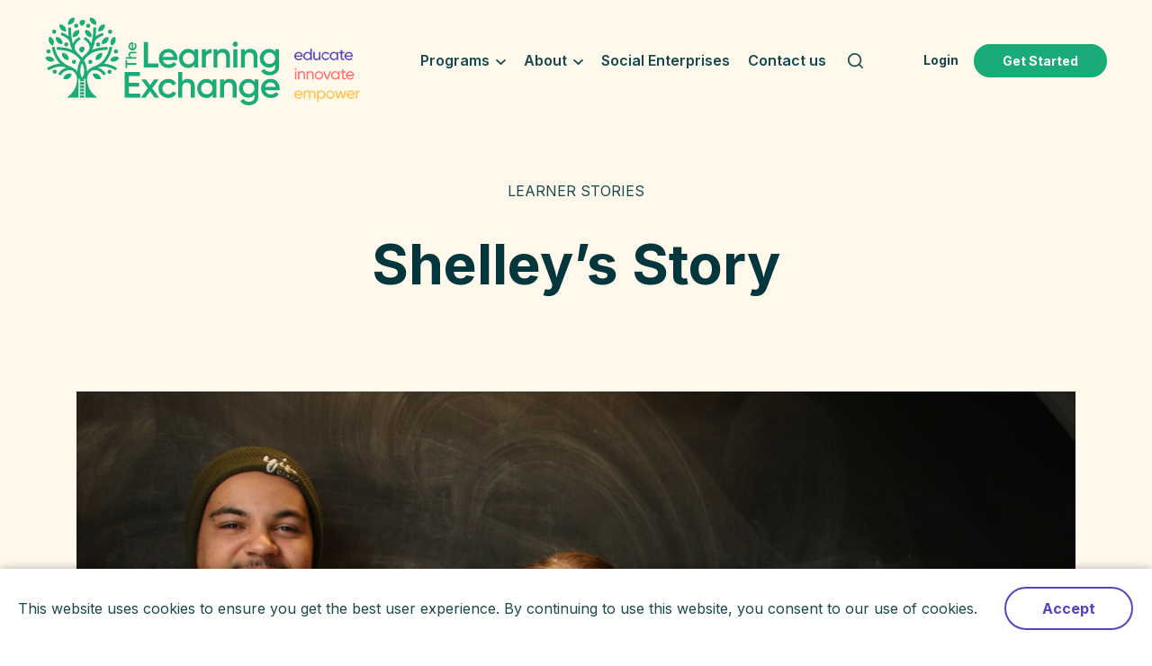

--- FILE ---
content_type: text/html; charset=UTF-8
request_url: https://sjle.org/2020/11/08/shelleys-story/
body_size: 11867
content:

<!DOCTYPE html>
<html lang="en-CA">

<head>
  <meta charset="UTF-8">
  <meta http-equiv="x-ua-compatible" content="ie=edge">
  <meta name="viewport" content="width=device-width, initial-scale=1.0" />

  <!-- misc -->
  <link type="text/plain" rel="author" href="https://sjle.org/wp-content/themes/learningexchange/humans.txt" />

  <!-- icons -->
  <link rel="apple-touch-icon" sizes="180x180" href="https://sjle.org/wp-content/themes/learningexchange/resource/img/icons/apple-touch-icon.png">
  <link rel="icon" type="image/png" sizes="32x32" href="https://sjle.org/wp-content/themes/learningexchange/resource/img/icons/favicon-32x32.png">
  <link rel="icon" type="image/png" sizes="16x16" href="https://sjle.org/wp-content/themes/learningexchange/resource/img/icons/favicon-16x16.png">
  <link rel="manifest" href="https://sjle.org/wp-content/themes/learningexchange/resource/img/icons/site.webmanifest">
  <meta name="msapplication-TileColor" content="#da532c">
  <meta name="theme-color" content="#ffffff">

  <!-- fonts -->
  <link rel="preconnect" href="https://fonts.googleapis.com">
  <link rel="preconnect" href="https://fonts.gstatic.com" crossorigin>
  <link href="https://fonts.googleapis.com/css2?family=Inter:wght@400;500;600;700&display=swap" rel="stylesheet">

  <!-- development stylesheet & LESS env -->
  
  <meta name='robots' content='index, follow, max-image-preview:large, max-snippet:-1, max-video-preview:-1' />

	<!-- This site is optimized with the Yoast SEO plugin v26.6 - https://yoast.com/wordpress/plugins/seo/ -->
	<title>Shelley&#039;s Story - Saint John Learning Exchange</title>
	<link rel="canonical" href="https://sjle.org/2020/11/08/shelleys-story/" />
	<meta property="og:locale" content="en_US" />
	<meta property="og:type" content="article" />
	<meta property="og:title" content="Shelley&#039;s Story - Saint John Learning Exchange" />
	<meta property="og:description" content="About a year ago, I was referred to the Power Up program by Social Development. My favorite part was the expectation that we were responsible to be there. I treated it like a job. I got up in the morning, got my coffee ready and went. One of the topics that really stuck with me [&hellip;]" />
	<meta property="og:url" content="https://sjle.org/2020/11/08/shelleys-story/" />
	<meta property="og:site_name" content="Saint John Learning Exchange" />
	<meta property="article:publisher" content="https://www.facebook.com/SJLearningExchange/" />
	<meta property="article:published_time" content="2020-11-08T14:57:44+00:00" />
	<meta property="article:modified_time" content="2022-06-24T14:45:46+00:00" />
	<meta property="og:image" content="https://sjle.org/wp-content/uploads/2021/12/share-updated.png" />
	<meta property="og:image:width" content="1200" />
	<meta property="og:image:height" content="630" />
	<meta property="og:image:type" content="image/png" />
	<meta name="author" content="Amanda Beckwith" />
	<meta name="twitter:card" content="summary_large_image" />
	<meta name="twitter:creator" content="@sjlearnexchange" />
	<meta name="twitter:site" content="@sjlearnexchange" />
	<meta name="twitter:label1" content="Written by" />
	<meta name="twitter:data1" content="Amanda Beckwith" />
	<meta name="twitter:label2" content="Est. reading time" />
	<meta name="twitter:data2" content="1 minute" />
	<script type="application/ld+json" class="yoast-schema-graph">{"@context":"https://schema.org","@graph":[{"@type":"Article","@id":"https://sjle.org/2020/11/08/shelleys-story/#article","isPartOf":{"@id":"https://sjle.org/2020/11/08/shelleys-story/"},"author":{"name":"Amanda Beckwith","@id":"https://sjle.org/#/schema/person/be03222197bc1846214b7ef8a8b4a304"},"headline":"Shelley&#8217;s Story","datePublished":"2020-11-08T14:57:44+00:00","dateModified":"2022-06-24T14:45:46+00:00","mainEntityOfPage":{"@id":"https://sjle.org/2020/11/08/shelleys-story/"},"wordCount":222,"publisher":{"@id":"https://sjle.org/#organization"},"articleSection":["Learner Stories","Women’s Empowerment Network"],"inLanguage":"en-CA"},{"@type":"WebPage","@id":"https://sjle.org/2020/11/08/shelleys-story/","url":"https://sjle.org/2020/11/08/shelleys-story/","name":"Shelley's Story - Saint John Learning Exchange","isPartOf":{"@id":"https://sjle.org/#website"},"datePublished":"2020-11-08T14:57:44+00:00","dateModified":"2022-06-24T14:45:46+00:00","breadcrumb":{"@id":"https://sjle.org/2020/11/08/shelleys-story/#breadcrumb"},"inLanguage":"en-CA","potentialAction":[{"@type":"ReadAction","target":["https://sjle.org/2020/11/08/shelleys-story/"]}]},{"@type":"BreadcrumbList","@id":"https://sjle.org/2020/11/08/shelleys-story/#breadcrumb","itemListElement":[{"@type":"ListItem","position":1,"name":"Home","item":"https://sjle.org/"},{"@type":"ListItem","position":2,"name":"Learner Stories","item":"https://sjle.org/learner-stories/"},{"@type":"ListItem","position":3,"name":"Shelley&#8217;s Story"}]},{"@type":"WebSite","@id":"https://sjle.org/#website","url":"https://sjle.org/","name":"Saint John Learning Exchange","description":"The Learning Exchange is committed to empowering youth and adults in Saint John to reach their education and employment goals.","publisher":{"@id":"https://sjle.org/#organization"},"potentialAction":[{"@type":"SearchAction","target":{"@type":"EntryPoint","urlTemplate":"https://sjle.org/?s={search_term_string}"},"query-input":{"@type":"PropertyValueSpecification","valueRequired":true,"valueName":"search_term_string"}}],"inLanguage":"en-CA"},{"@type":"Organization","@id":"https://sjle.org/#organization","name":"Saint John Learning Exchange","url":"https://sjle.org/","logo":{"@type":"ImageObject","inLanguage":"en-CA","@id":"https://sjle.org/#/schema/logo/image/","url":"https://sjle.org/wp-content/uploads/2021/12/logo-large-colour.svg","contentUrl":"https://sjle.org/wp-content/uploads/2021/12/logo-large-colour.svg","width":"350","height":"99","caption":"Saint John Learning Exchange"},"image":{"@id":"https://sjle.org/#/schema/logo/image/"},"sameAs":["https://www.facebook.com/SJLearningExchange/","https://x.com/sjlearnexchange","https://www.instagram.com/learningexchange/?hl=en","https://ca.linkedin.com/company/saint-john-learning-exchange"]},{"@type":"Person","@id":"https://sjle.org/#/schema/person/be03222197bc1846214b7ef8a8b4a304","name":"Amanda Beckwith","image":{"@type":"ImageObject","inLanguage":"en-CA","@id":"https://sjle.org/#/schema/person/image/","url":"https://secure.gravatar.com/avatar/dfdd51bd8c5f44ca2a0d22b8da6872b4cfe412b02c5b96891ab20a4346d7646f?s=96&d=mm&r=g","contentUrl":"https://secure.gravatar.com/avatar/dfdd51bd8c5f44ca2a0d22b8da6872b4cfe412b02c5b96891ab20a4346d7646f?s=96&d=mm&r=g","caption":"Amanda Beckwith"}}]}</script>
	<!-- / Yoast SEO plugin. -->


<style id='wp-img-auto-sizes-contain-inline-css'>
img:is([sizes=auto i],[sizes^="auto," i]){contain-intrinsic-size:3000px 1500px}
/*# sourceURL=wp-img-auto-sizes-contain-inline-css */
</style>
<style id='wp-block-library-inline-css'>
:root{--wp-block-synced-color:#7a00df;--wp-block-synced-color--rgb:122,0,223;--wp-bound-block-color:var(--wp-block-synced-color);--wp-editor-canvas-background:#ddd;--wp-admin-theme-color:#007cba;--wp-admin-theme-color--rgb:0,124,186;--wp-admin-theme-color-darker-10:#006ba1;--wp-admin-theme-color-darker-10--rgb:0,107,160.5;--wp-admin-theme-color-darker-20:#005a87;--wp-admin-theme-color-darker-20--rgb:0,90,135;--wp-admin-border-width-focus:2px}@media (min-resolution:192dpi){:root{--wp-admin-border-width-focus:1.5px}}.wp-element-button{cursor:pointer}:root .has-very-light-gray-background-color{background-color:#eee}:root .has-very-dark-gray-background-color{background-color:#313131}:root .has-very-light-gray-color{color:#eee}:root .has-very-dark-gray-color{color:#313131}:root .has-vivid-green-cyan-to-vivid-cyan-blue-gradient-background{background:linear-gradient(135deg,#00d084,#0693e3)}:root .has-purple-crush-gradient-background{background:linear-gradient(135deg,#34e2e4,#4721fb 50%,#ab1dfe)}:root .has-hazy-dawn-gradient-background{background:linear-gradient(135deg,#faaca8,#dad0ec)}:root .has-subdued-olive-gradient-background{background:linear-gradient(135deg,#fafae1,#67a671)}:root .has-atomic-cream-gradient-background{background:linear-gradient(135deg,#fdd79a,#004a59)}:root .has-nightshade-gradient-background{background:linear-gradient(135deg,#330968,#31cdcf)}:root .has-midnight-gradient-background{background:linear-gradient(135deg,#020381,#2874fc)}:root{--wp--preset--font-size--normal:16px;--wp--preset--font-size--huge:42px}.has-regular-font-size{font-size:1em}.has-larger-font-size{font-size:2.625em}.has-normal-font-size{font-size:var(--wp--preset--font-size--normal)}.has-huge-font-size{font-size:var(--wp--preset--font-size--huge)}.has-text-align-center{text-align:center}.has-text-align-left{text-align:left}.has-text-align-right{text-align:right}.has-fit-text{white-space:nowrap!important}#end-resizable-editor-section{display:none}.aligncenter{clear:both}.items-justified-left{justify-content:flex-start}.items-justified-center{justify-content:center}.items-justified-right{justify-content:flex-end}.items-justified-space-between{justify-content:space-between}.screen-reader-text{border:0;clip-path:inset(50%);height:1px;margin:-1px;overflow:hidden;padding:0;position:absolute;width:1px;word-wrap:normal!important}.screen-reader-text:focus{background-color:#ddd;clip-path:none;color:#444;display:block;font-size:1em;height:auto;left:5px;line-height:normal;padding:15px 23px 14px;text-decoration:none;top:5px;width:auto;z-index:100000}html :where(.has-border-color){border-style:solid}html :where([style*=border-top-color]){border-top-style:solid}html :where([style*=border-right-color]){border-right-style:solid}html :where([style*=border-bottom-color]){border-bottom-style:solid}html :where([style*=border-left-color]){border-left-style:solid}html :where([style*=border-width]){border-style:solid}html :where([style*=border-top-width]){border-top-style:solid}html :where([style*=border-right-width]){border-right-style:solid}html :where([style*=border-bottom-width]){border-bottom-style:solid}html :where([style*=border-left-width]){border-left-style:solid}html :where(img[class*=wp-image-]){height:auto;max-width:100%}:where(figure){margin:0 0 1em}html :where(.is-position-sticky){--wp-admin--admin-bar--position-offset:var(--wp-admin--admin-bar--height,0px)}@media screen and (max-width:600px){html :where(.is-position-sticky){--wp-admin--admin-bar--position-offset:0px}}

/*# sourceURL=wp-block-library-inline-css */
</style><style id='global-styles-inline-css'>
:root{--wp--preset--aspect-ratio--square: 1;--wp--preset--aspect-ratio--4-3: 4/3;--wp--preset--aspect-ratio--3-4: 3/4;--wp--preset--aspect-ratio--3-2: 3/2;--wp--preset--aspect-ratio--2-3: 2/3;--wp--preset--aspect-ratio--16-9: 16/9;--wp--preset--aspect-ratio--9-16: 9/16;--wp--preset--color--black: #000000;--wp--preset--color--cyan-bluish-gray: #abb8c3;--wp--preset--color--white: #ffffff;--wp--preset--color--pale-pink: #f78da7;--wp--preset--color--vivid-red: #cf2e2e;--wp--preset--color--luminous-vivid-orange: #ff6900;--wp--preset--color--luminous-vivid-amber: #fcb900;--wp--preset--color--light-green-cyan: #7bdcb5;--wp--preset--color--vivid-green-cyan: #00d084;--wp--preset--color--pale-cyan-blue: #8ed1fc;--wp--preset--color--vivid-cyan-blue: #0693e3;--wp--preset--color--vivid-purple: #9b51e0;--wp--preset--gradient--vivid-cyan-blue-to-vivid-purple: linear-gradient(135deg,rgb(6,147,227) 0%,rgb(155,81,224) 100%);--wp--preset--gradient--light-green-cyan-to-vivid-green-cyan: linear-gradient(135deg,rgb(122,220,180) 0%,rgb(0,208,130) 100%);--wp--preset--gradient--luminous-vivid-amber-to-luminous-vivid-orange: linear-gradient(135deg,rgb(252,185,0) 0%,rgb(255,105,0) 100%);--wp--preset--gradient--luminous-vivid-orange-to-vivid-red: linear-gradient(135deg,rgb(255,105,0) 0%,rgb(207,46,46) 100%);--wp--preset--gradient--very-light-gray-to-cyan-bluish-gray: linear-gradient(135deg,rgb(238,238,238) 0%,rgb(169,184,195) 100%);--wp--preset--gradient--cool-to-warm-spectrum: linear-gradient(135deg,rgb(74,234,220) 0%,rgb(151,120,209) 20%,rgb(207,42,186) 40%,rgb(238,44,130) 60%,rgb(251,105,98) 80%,rgb(254,248,76) 100%);--wp--preset--gradient--blush-light-purple: linear-gradient(135deg,rgb(255,206,236) 0%,rgb(152,150,240) 100%);--wp--preset--gradient--blush-bordeaux: linear-gradient(135deg,rgb(254,205,165) 0%,rgb(254,45,45) 50%,rgb(107,0,62) 100%);--wp--preset--gradient--luminous-dusk: linear-gradient(135deg,rgb(255,203,112) 0%,rgb(199,81,192) 50%,rgb(65,88,208) 100%);--wp--preset--gradient--pale-ocean: linear-gradient(135deg,rgb(255,245,203) 0%,rgb(182,227,212) 50%,rgb(51,167,181) 100%);--wp--preset--gradient--electric-grass: linear-gradient(135deg,rgb(202,248,128) 0%,rgb(113,206,126) 100%);--wp--preset--gradient--midnight: linear-gradient(135deg,rgb(2,3,129) 0%,rgb(40,116,252) 100%);--wp--preset--font-size--small: 13px;--wp--preset--font-size--medium: 20px;--wp--preset--font-size--large: 36px;--wp--preset--font-size--x-large: 42px;--wp--preset--spacing--20: 0.44rem;--wp--preset--spacing--30: 0.67rem;--wp--preset--spacing--40: 1rem;--wp--preset--spacing--50: 1.5rem;--wp--preset--spacing--60: 2.25rem;--wp--preset--spacing--70: 3.38rem;--wp--preset--spacing--80: 5.06rem;--wp--preset--shadow--natural: 6px 6px 9px rgba(0, 0, 0, 0.2);--wp--preset--shadow--deep: 12px 12px 50px rgba(0, 0, 0, 0.4);--wp--preset--shadow--sharp: 6px 6px 0px rgba(0, 0, 0, 0.2);--wp--preset--shadow--outlined: 6px 6px 0px -3px rgb(255, 255, 255), 6px 6px rgb(0, 0, 0);--wp--preset--shadow--crisp: 6px 6px 0px rgb(0, 0, 0);}:where(.is-layout-flex){gap: 0.5em;}:where(.is-layout-grid){gap: 0.5em;}body .is-layout-flex{display: flex;}.is-layout-flex{flex-wrap: wrap;align-items: center;}.is-layout-flex > :is(*, div){margin: 0;}body .is-layout-grid{display: grid;}.is-layout-grid > :is(*, div){margin: 0;}:where(.wp-block-columns.is-layout-flex){gap: 2em;}:where(.wp-block-columns.is-layout-grid){gap: 2em;}:where(.wp-block-post-template.is-layout-flex){gap: 1.25em;}:where(.wp-block-post-template.is-layout-grid){gap: 1.25em;}.has-black-color{color: var(--wp--preset--color--black) !important;}.has-cyan-bluish-gray-color{color: var(--wp--preset--color--cyan-bluish-gray) !important;}.has-white-color{color: var(--wp--preset--color--white) !important;}.has-pale-pink-color{color: var(--wp--preset--color--pale-pink) !important;}.has-vivid-red-color{color: var(--wp--preset--color--vivid-red) !important;}.has-luminous-vivid-orange-color{color: var(--wp--preset--color--luminous-vivid-orange) !important;}.has-luminous-vivid-amber-color{color: var(--wp--preset--color--luminous-vivid-amber) !important;}.has-light-green-cyan-color{color: var(--wp--preset--color--light-green-cyan) !important;}.has-vivid-green-cyan-color{color: var(--wp--preset--color--vivid-green-cyan) !important;}.has-pale-cyan-blue-color{color: var(--wp--preset--color--pale-cyan-blue) !important;}.has-vivid-cyan-blue-color{color: var(--wp--preset--color--vivid-cyan-blue) !important;}.has-vivid-purple-color{color: var(--wp--preset--color--vivid-purple) !important;}.has-black-background-color{background-color: var(--wp--preset--color--black) !important;}.has-cyan-bluish-gray-background-color{background-color: var(--wp--preset--color--cyan-bluish-gray) !important;}.has-white-background-color{background-color: var(--wp--preset--color--white) !important;}.has-pale-pink-background-color{background-color: var(--wp--preset--color--pale-pink) !important;}.has-vivid-red-background-color{background-color: var(--wp--preset--color--vivid-red) !important;}.has-luminous-vivid-orange-background-color{background-color: var(--wp--preset--color--luminous-vivid-orange) !important;}.has-luminous-vivid-amber-background-color{background-color: var(--wp--preset--color--luminous-vivid-amber) !important;}.has-light-green-cyan-background-color{background-color: var(--wp--preset--color--light-green-cyan) !important;}.has-vivid-green-cyan-background-color{background-color: var(--wp--preset--color--vivid-green-cyan) !important;}.has-pale-cyan-blue-background-color{background-color: var(--wp--preset--color--pale-cyan-blue) !important;}.has-vivid-cyan-blue-background-color{background-color: var(--wp--preset--color--vivid-cyan-blue) !important;}.has-vivid-purple-background-color{background-color: var(--wp--preset--color--vivid-purple) !important;}.has-black-border-color{border-color: var(--wp--preset--color--black) !important;}.has-cyan-bluish-gray-border-color{border-color: var(--wp--preset--color--cyan-bluish-gray) !important;}.has-white-border-color{border-color: var(--wp--preset--color--white) !important;}.has-pale-pink-border-color{border-color: var(--wp--preset--color--pale-pink) !important;}.has-vivid-red-border-color{border-color: var(--wp--preset--color--vivid-red) !important;}.has-luminous-vivid-orange-border-color{border-color: var(--wp--preset--color--luminous-vivid-orange) !important;}.has-luminous-vivid-amber-border-color{border-color: var(--wp--preset--color--luminous-vivid-amber) !important;}.has-light-green-cyan-border-color{border-color: var(--wp--preset--color--light-green-cyan) !important;}.has-vivid-green-cyan-border-color{border-color: var(--wp--preset--color--vivid-green-cyan) !important;}.has-pale-cyan-blue-border-color{border-color: var(--wp--preset--color--pale-cyan-blue) !important;}.has-vivid-cyan-blue-border-color{border-color: var(--wp--preset--color--vivid-cyan-blue) !important;}.has-vivid-purple-border-color{border-color: var(--wp--preset--color--vivid-purple) !important;}.has-vivid-cyan-blue-to-vivid-purple-gradient-background{background: var(--wp--preset--gradient--vivid-cyan-blue-to-vivid-purple) !important;}.has-light-green-cyan-to-vivid-green-cyan-gradient-background{background: var(--wp--preset--gradient--light-green-cyan-to-vivid-green-cyan) !important;}.has-luminous-vivid-amber-to-luminous-vivid-orange-gradient-background{background: var(--wp--preset--gradient--luminous-vivid-amber-to-luminous-vivid-orange) !important;}.has-luminous-vivid-orange-to-vivid-red-gradient-background{background: var(--wp--preset--gradient--luminous-vivid-orange-to-vivid-red) !important;}.has-very-light-gray-to-cyan-bluish-gray-gradient-background{background: var(--wp--preset--gradient--very-light-gray-to-cyan-bluish-gray) !important;}.has-cool-to-warm-spectrum-gradient-background{background: var(--wp--preset--gradient--cool-to-warm-spectrum) !important;}.has-blush-light-purple-gradient-background{background: var(--wp--preset--gradient--blush-light-purple) !important;}.has-blush-bordeaux-gradient-background{background: var(--wp--preset--gradient--blush-bordeaux) !important;}.has-luminous-dusk-gradient-background{background: var(--wp--preset--gradient--luminous-dusk) !important;}.has-pale-ocean-gradient-background{background: var(--wp--preset--gradient--pale-ocean) !important;}.has-electric-grass-gradient-background{background: var(--wp--preset--gradient--electric-grass) !important;}.has-midnight-gradient-background{background: var(--wp--preset--gradient--midnight) !important;}.has-small-font-size{font-size: var(--wp--preset--font-size--small) !important;}.has-medium-font-size{font-size: var(--wp--preset--font-size--medium) !important;}.has-large-font-size{font-size: var(--wp--preset--font-size--large) !important;}.has-x-large-font-size{font-size: var(--wp--preset--font-size--x-large) !important;}
/*# sourceURL=global-styles-inline-css */
</style>

<style id='classic-theme-styles-inline-css'>
/*! This file is auto-generated */
.wp-block-button__link{color:#fff;background-color:#32373c;border-radius:9999px;box-shadow:none;text-decoration:none;padding:calc(.667em + 2px) calc(1.333em + 2px);font-size:1.125em}.wp-block-file__button{background:#32373c;color:#fff;text-decoration:none}
/*# sourceURL=/wp-includes/css/classic-themes.min.css */
</style>
<link rel='stylesheet' id='wpo_min-header-0-css' href='https://sjle.org/wp-content/cache/wpo-minify/1765450198/assets/wpo-minify-header-853bdd52.min.css' media='all' />
<script id="wpo_min-header-0-js-extra">
var UncannyToolkit = {"ajax":{"url":"https://sjle.org/wp-admin/admin-ajax.php","nonce":"7e99b4b577"},"integrity":{"shouldPreventConcurrentLogin":false},"i18n":{"dismiss":"Dismiss","preventConcurrentLogin":"Your account has exceeded maximum concurrent login number.","error":{"generic":"Something went wrong. Please, try again"}},"modals":[]};
var loadmore_params = {"ajaxurl":"https://sjle.org/wp-admin/admin-ajax.php","posts":"{\"page\":0,\"year\":2020,\"monthnum\":11,\"day\":8,\"name\":\"shelleys-story\",\"error\":\"\",\"m\":\"\",\"p\":0,\"post_parent\":\"\",\"subpost\":\"\",\"subpost_id\":\"\",\"attachment\":\"\",\"attachment_id\":0,\"pagename\":\"\",\"page_id\":0,\"second\":\"\",\"minute\":\"\",\"hour\":\"\",\"w\":0,\"category_name\":\"\",\"tag\":\"\",\"cat\":\"\",\"tag_id\":\"\",\"author\":\"\",\"author_name\":\"\",\"feed\":\"\",\"tb\":\"\",\"paged\":0,\"meta_key\":\"\",\"meta_value\":\"\",\"preview\":\"\",\"s\":\"\",\"sentence\":\"\",\"title\":\"\",\"fields\":\"all\",\"menu_order\":\"\",\"embed\":\"\",\"category__in\":[],\"category__not_in\":[],\"category__and\":[],\"post__in\":[],\"post__not_in\":[],\"post_name__in\":[],\"tag__in\":[],\"tag__not_in\":[],\"tag__and\":[],\"tag_slug__in\":[],\"tag_slug__and\":[],\"post_parent__in\":[],\"post_parent__not_in\":[],\"author__in\":[],\"author__not_in\":[],\"search_columns\":[],\"ignore_sticky_posts\":false,\"suppress_filters\":false,\"cache_results\":true,\"update_post_term_cache\":true,\"update_menu_item_cache\":false,\"lazy_load_term_meta\":true,\"update_post_meta_cache\":true,\"post_type\":\"\",\"posts_per_page\":9,\"nopaging\":false,\"comments_per_page\":\"50\",\"no_found_rows\":false,\"order\":\"DESC\"}","current_page":"1","max_page":"0"};
//# sourceURL=wpo_min-header-0-js-extra
</script>
<script src="https://sjle.org/wp-content/cache/wpo-minify/1765450198/assets/wpo-minify-header-62022bff.min.js" id="wpo_min-header-0-js"></script>
<script src="https://sjle.org/wp-content/cache/wpo-minify/1765450198/assets/wpo-minify-header-4ada0609.min.js" id="wpo_min-header-1-js"></script>
<link rel="https://api.w.org/" href="https://sjle.org/wp-json/" /><link rel="alternate" title="JSON" type="application/json" href="https://sjle.org/wp-json/wp/v2/posts/3004" /><meta name="generator" content="Site Kit by Google 1.168.0" />
		<style type="text/css" media="screen">
			.noty_theme__learndash.noty_type__success {
							background-color: #333333;
				border-bottom: 1px solid#333333;
			 				 color: #333333;
						}
		</style>

				<style id="wp-custom-css">
			table.otld-table th, table.otld-table td {	
  padding-top: 10px;
  padding-bottom: 10px;
  padding-left: 30px;
  padding-right: 30px;
}

table.otld-table tr.alternate {
    background-color: #19ab78 !important;
}

table.otld-table th {	
  font-weight: bold;
	font-size: 1.2em;
}

table.otld-table th a {	
  text-decoration: none;
}		</style>
		</head>

<body class="wp-singular post-template-default single single-post postid-3004 single-format-standard wp-embed-responsive wp-theme-learningexchange">

  
  <header>
    <div class="wrap">
      <a href="/" class="logo" title="Saint John Learning Exchange" ></a>

              <nav>
          <a href="#" class="nav__close" title="Close"></a>
          <div class="nav__links">
            
                              <a href="#" class=" has-dropdown" data-dropdown="drop-programs"  title="Programs" >Programs</a>


                                  <div class="dropdown--mobile">
                                          <a href="https://sjle.org/programs/education/" class="dropdown--mobile__link__level1" title="Education" >Education</a>

                                              <a href="https://sjle.org/programs/education/goals/" class="dropdown--mobile__link__level2" title="G.O.A.L.S." >G.O.A.L.S.</a>
                                              <a href="https://sjle.org/programs/education/leap/" class="dropdown--mobile__link__level2" title="L.E.A.P." >L.E.A.P.</a>
                                              <a href="https://sjle.org/programs/education/best/" class="dropdown--mobile__link__level2" title="B.E.S.T." >B.E.S.T.</a>
                                                                <a href="https://sjle.org/programs/employment/" class="dropdown--mobile__link__level1" title="Employment" >Employment</a>

                                              <a href="https://sjle.org/programs/employment/weslinks/" class="dropdown--mobile__link__level2" title="WESLinks" >WESLinks</a>
                                              <a href="https://sjle.org/programs/employment/softskills/" class="dropdown--mobile__link__level2" title="Soft Skills" >Soft Skills</a>
                                              <a href="https://sjle.org/programs/employment/worklinks/" class="dropdown--mobile__link__level2" title="WorkLinks" >WorkLinks</a>
                                                                <a href="https://sjle.org/programs/womens-empowerment/" class="dropdown--mobile__link__level1" title="Women’s Empowerment" >Women’s Empowerment</a>

                                              <a href="https://sjle.org/programs/womens-empowerment/power-up/" class="dropdown--mobile__link__level2" title="Power Up" >Power Up</a>
                                              <a href="https://sjle.org/programs/womens-empowerment/healthy-self-esteem/" class="dropdown--mobile__link__level2" title="Healthy Self-Esteem" >Healthy Self-Esteem</a>
                                              <a href="https://sjle.org/programs/womens-empowerment/managing-stress/" class="dropdown--mobile__link__level2" title="Managing Stress" >Managing Stress</a>
                                                            </div>
                
                              <a href="#" class=" has-dropdown" data-dropdown="drop-about"  title="About" >About</a>


                                  <div class="dropdown--mobile">
                                          <a href="https://sjle.org/about-us/our-team/" class="dropdown--mobile__link__level1" title="Our Team" >Our Team</a>

                                                                <a href="/about-us/our-team#board-of-directors" class="dropdown--mobile__link__level1" title="Board of Directors" >Board of Directors</a>

                                                                <a href="https://sjle.org/about-us/" class="dropdown--mobile__link__level1" title="The Learning Exchange" >The Learning Exchange</a>

                                                                <a href="/learner-stories" class="dropdown--mobile__link__level1" title="Learner Stories" >Learner Stories</a>

                                                                <a href="https://sjle.org/womens-empowerment-network/" class="dropdown--mobile__link__level1" title="Women’s Empowerment Network" >Women’s Empowerment Network</a>

                                                            </div>
                
                              <a href="https://sjle.org/social-enterprises/" class=" "  title="Social Enterprises" >Social Enterprises</a>


                
                              <a href="https://sjle.org/contact-us/" class=" "  title="Contact us" >Contact us</a>


                
              
                              <a href="/contact-us/" class="dropdown--mobile__link" title="Get Started" >Get Started</a>
              
              <a href="#" class="icon search__trigger" title="Search"></a>

            
                      </div>
        </nav>
      
      <div class="nav__right">
        <a href="/wp-admin" class="login" title="Login">Login</a>
                    <a href="/contact-us/" class="btn" title="Get Started" >Get Started</a>
        
                  <a href="#" class="nav__trigger" title="Menu">
            <span></span>
            <span></span>
            <span></span>
          </a>
              </div>
    </div>
  </header>

        <div class="nav__dropdown" id="drop-programs">
        <div class="centre">
          <div class="nav__dropdown__wrap">
            <div class="nav__dropdown__links__wrap nav__dropdown__links__wrap--gridthreecol full-width">
              
                
                                  <div class="nav__dropdown__links__col">
                    <a href="https://sjle.org/programs/education/" class="nav__col__heading" title="Education" >Education</a>

                                          <a href="https://sjle.org/programs/education/goals/" class="nav__icon__link" title="G.O.A.L.S." >
                        <span><i style="background-image:url(https://sjle.org/wp-content/uploads/2022/01/nav-icon-goals.svg);"></i></span>                        <span>
                          <strong>G.O.A.L.S.</strong>
                          <span class="paragraph--sm">G.O.A.L.S. is for youth ages 16 to 25 who want to complete the Adult High School Diploma</span>                        </span>
                      </a>
                                          <a href="https://sjle.org/programs/education/leap/" class="nav__icon__link" title="L.E.A.P." >
                        <span><i style="background-image:url(https://sjle.org/wp-content/uploads/2022/01/nav-icon-leap.svg);"></i></span>                        <span>
                          <strong>L.E.A.P.</strong>
                          <span class="paragraph--sm">L.E.A.P. is for youth and adults who want to prepare for the CAEC or complete the Adult High School Diploma</span>                        </span>
                      </a>
                                          <a href="https://sjle.org/programs/education/best/" class="nav__icon__link" title="B.E.S.T." >
                        <span><i style="background-image:url(https://sjle.org/wp-content/uploads/2022/01/nav-icon-best.svg);"></i></span>                        <span>
                          <strong>B.E.S.T.</strong>
                          <span class="paragraph--sm">B.E.S.T. is for adults who want to set personal development goals while preparing for the CAEC</span>                        </span>
                      </a>
                                      </div>
                
              
                
                                  <div class="nav__dropdown__links__col">
                    <a href="https://sjle.org/programs/employment/" class="nav__col__heading" title="Employment" >Employment</a>

                                          <a href="https://sjle.org/programs/employment/weslinks/" class="nav__icon__link" title="WESLinks" >
                        <span><i style="background-image:url(https://sjle.org/wp-content/uploads/2022/01/nav-icon-weslinks.svg);"></i></span>                        <span>
                          <strong>WESLinks</strong>
                          <span class="paragraph--sm">WESLinks is for anyone who wants to build their employability skills in a 12-week program</span>                        </span>
                      </a>
                                          <a href="https://sjle.org/programs/employment/softskills/" class="nav__icon__link" title="Soft Skills" >
                        <span><i style="background-image:url(https://sjle.org/wp-content/uploads/2022/01/nav-icon-softskills.svg);"></i></span>                        <span>
                          <strong>Soft Skills</strong>
                          <span class="paragraph--sm">Soft Skills is a workshop series for anyone who wants to build their professional skills</span>                        </span>
                      </a>
                                          <a href="https://sjle.org/programs/employment/worklinks/" class="nav__icon__link" title="WorkLinks" >
                        <span><i style="background-image:url(https://sjle.org/wp-content/uploads/2022/01/nav-icon-worklinks.svg);"></i></span>                        <span>
                          <strong>WorkLinks</strong>
                          <span class="paragraph--sm">WorkLinks is for anyone who wants support to find and maintain employment</span>                        </span>
                      </a>
                                      </div>
                
              
                
                                  <div class="nav__dropdown__links__col">
                    <a href="https://sjle.org/programs/womens-empowerment/" class="nav__col__heading" title="Women’s Empowerment" >Women’s Empowerment</a>

                                          <a href="https://sjle.org/programs/womens-empowerment/power-up/" class="nav__icon__link" title="Power Up" >
                        <span><i style="background-image:url(https://sjle.org/wp-content/uploads/2022/08/icon-power-up.svg);"></i></span>                        <span>
                          <strong>Power Up</strong>
                          <span class="paragraph--sm">Power Up is for women 19+ who want to set and achieve goals to prepare for their next steps</span>                        </span>
                      </a>
                                          <a href="https://sjle.org/programs/womens-empowerment/healthy-self-esteem/" class="nav__icon__link" title="Healthy Self-Esteem" >
                        <span><i style="background-image:url(https://sjle.org/wp-content/uploads/2022/08/icon-healthy-self-esteem.svg);"></i></span>                        <span>
                          <strong>Healthy Self-Esteem</strong>
                          <span class="paragraph--sm">Health Self-Esteem is for women 19+ looking to enhance their confidence and quality of life</span>                        </span>
                      </a>
                                          <a href="https://sjle.org/programs/womens-empowerment/managing-stress/" class="nav__icon__link" title="Managing Stress" >
                        <span><i style="background-image:url(https://sjle.org/wp-content/uploads/2022/08/icon-managing-stress.svg);"></i></span>                        <span>
                          <strong>Managing Stress</strong>
                          <span class="paragraph--sm">Managing Stress is for women 19+ who want to identify, understand, and manage stress</span>                        </span>
                      </a>
                                      </div>
                
                          </div>

                      </div>
        </div>
      </div>
        <div class="nav__dropdown" id="drop-about">
        <div class="centre">
          <div class="nav__dropdown__wrap">
            <div class="nav__dropdown__links__wrap nav__dropdown__links__wrap--gridtwocol ">
              
                                  <a href="https://sjle.org/about-us/our-team/" class="nav__icon__link" title="Our Team" >
                    <span><i style="background-image:url(https://sjle.org/wp-content/uploads/2022/02/nav-icon-team.svg);"></i></span>                    <span>
                      <strong>Our Team</strong>
                      <span class="paragraph--sm">Meet our passionate team committed to helping people achieve their goals</span>                    </span>
                  </a>
                
                
              
                                  <a href="/about-us/our-team#board-of-directors" class="nav__icon__link" title="Board of Directors" >
                    <span><i style="background-image:url(https://sjle.org/wp-content/uploads/2022/02/nav-icon-board.svg);"></i></span>                    <span>
                      <strong>Board of Directors</strong>
                      <span class="paragraph--sm">Meet the dedicated members of our Board of Directors who help steer the Learning Exchange towards a sustainable future</span>                    </span>
                  </a>
                
                
              
                                  <a href="https://sjle.org/about-us/" class="nav__icon__link" title="The Learning Exchange" >
                    <span><i style="background-image:url(https://sjle.org/wp-content/uploads/2022/02/nav-icon-sjle.svg);"></i></span>                    <span>
                      <strong>The Learning Exchange</strong>
                      <span class="paragraph--sm">Learn more about The Learning Exchange’s mission, approach, and results</span>                    </span>
                  </a>
                
                
              
                                  <a href="/learner-stories" class="nav__icon__link" title="Learner Stories" >
                    <span><i style="background-image:url(https://sjle.org/wp-content/uploads/2022/03/icon-learner-stories.svg);"></i></span>                    <span>
                      <strong>Learner Stories</strong>
                      <span class="paragraph--sm">We help change lives by empowering people to reach their education and employment goals</span>                    </span>
                  </a>
                
                
              
                                  <a href="https://sjle.org/womens-empowerment-network/" class="nav__icon__link" title="Women’s Empowerment Network" >
                    <span><i style="background-image:url(https://sjle.org/wp-content/uploads/2022/08/icon-wen.svg);"></i></span>                    <span>
                      <strong>Women’s Empowerment Network</strong>
                      <span class="paragraph--sm">Formed in 1994 and focused on the systematic barriers that kept people from moving out of poverty</span>                    </span>
                  </a>
                
                
                          </div>

                          <div class="nav__dropdown__right__wrap">
                <p><img fetchpriority="high" decoding="async" class="size-full wp-image-1940 aligncenter" src="https://sjle.org/wp-content/uploads/2022/02/nav-right-about.svg" alt="" width="271" height="216" /></p>
<p style="text-align: center"><strong>Have a question regarding </strong><br />
<strong>our amazing programs?</strong></p>
<p style="text-align: center">Email: <a href="mailto:info@sjle.org">info@sjle.org</a><br />
Tel: 506.648.0202</p>
              </div>
                      </div>
        </div>
      </div>
  
  <div class="nav__bg"></div>

  <div class="searchbar">
    <a href="#" class="close" title="Close">Close</a>
    <div class="centre">
      <form class="searchform" method="GET" action="https://sjle.org/" role="search">
  <button type="submit">Search</button>
  <input type="text" id="s" name="s" placeholder="Search" title="Search" value="" required />
</form>    </div>
  </div>
<section class="post__top">
  <div class="centre">
    <p class="post__top__category">Learner Stories</p>
    <h1>Shelley&#8217;s Story</h1>
  </div>
</section>

<section class="post__banner">
  <div class="post__banner__wrap">
    <img src="https://sjle.org/wp-content/uploads/2022/06/shelley-and-ronnie-scaled.jpg" alt="Shelley&#8217;s Story">
  </div>
</section>

<section class="post__body">
  <div class="centre">
    
<p>About a year ago, I was referred to the Power Up program by Social Development. My favorite part was the expectation that we were responsible to be there. I treated it like a job. I got up in the morning, got my coffee ready and went. One of the topics that really stuck with me was on joy. I had not considered the idea that you could be happy for <em>the sake of</em> being happy. I wanted to find my happiness.</p>



<p>Since then, I have taken WEN’s Self-Esteem course. This came at the perfect time in my life because I had just left an abusive relationship. The support of everyone there kept me going. I got my power back.</p>



<p>I am currently taking the Stress Management course. I’ve become even more involved in the Learning Exchange. I graduated from WESLinks before Christmas and am now enrolled in WorkLinks. My son and I are planning to host a cultural workshop and talking circle so the learners can discover more about First Nations.</p>



<p>I’m excited to give back. When you walk into the building, you feel like you are coming home. Everyone there is working together to help you. You put your mind to it, you commit, and you will get what you want out of the programs.</p>
  </div>

  </section>

<section class="post__related">
  <div class="centre">
    <h3>More Learner Stories</h3>

    <div class="post__related__wrap">
      <div class="story__tile" title="Lynda&#8217;s Story">
    <div class="story__tile__image__wrap">
    <figure class="story__tile__image" style="background-image:url(https://sjle.org/wp-content/uploads/2022/06/tile-lynda.png);"></figure>
  </div>
  
  <div class="story__tile__text__wrap">
    <div class="h5 story__tile__title">Lynda&#8217;s Story</div>
    <p>Lynda talks about how taking women's empowerment programs helped her overcome obstacles and build a network and a support system.</p>    <a href="https://sjle.org/2022/06/21/lyndas-story/" title="Lynda&#8217;s Story">Read more</a>
  </div>
</div><div class="story__tile" title="Dawn&#8217;s Story">
    <div class="story__tile__image__wrap">
    <figure class="story__tile__image" style="background-image:url(https://sjle.org/wp-content/uploads/2022/06/tile-dawn.png);"></figure>
  </div>
  
  <div class="story__tile__text__wrap">
    <div class="h5 story__tile__title">Dawn&#8217;s Story</div>
    <p>Dawn discusses how women's empowerment programs helped her overcome feelings of isolation and connect with other women in her community. </p>    <a href="https://sjle.org/2022/06/21/dawns-story-video/" title="Dawn&#8217;s Story">Read more</a>
  </div>
</div><div class="story__tile" title="Al&#8217;s Story">
    <div class="story__tile__image__wrap">
    <figure class="story__tile__image" style="background-image:url(https://sjle.org/wp-content/uploads/2022/01/Al-Learner-Story-scaled.jpg);"></figure>
  </div>
  
  <div class="story__tile__text__wrap">
    <div class="h5 story__tile__title">Al&#8217;s Story</div>
    <p>When I came to the Learning Exchange, I knew I was looking for something different. I had experienced the traditional path – creating a resume, then reworking it, sending it around and was getting no response. I had come from a high-paying job in Nova Scotia and had a lot of experience but the feedback I was getting was that I was overqualified – or seemed to be. Someone had recommended the Learning Exchange and I made the call. </p>    <a href="https://sjle.org/2020/01/24/als-story/" title="Al&#8217;s Story">Read more</a>
  </div>
</div>    </div>
  </div>
</section>


  
    <div class="cookie-notice">
    <div class="wrap">
      <p>This website uses cookies to ensure you get the best user experience. By continuing to use this website, you consent to our use of cookies.</p>
      <a href="#" class="btn accept" title="Accept">Accept</a>
    </div>
  </div>
  
    <div class="prefooter" style="background-image:url(https://sjle.org/wp-content/uploads/2021/11/bg-prefooter.png);">
    <div class="centre">
      <h2>Start your journey today <a href="/contact-us/">Get Started</a></h2>
    </div>
  </div>
  
    <footer >
    <div class="centre">
      <div class="footer__top">
        <div class="footer__top__col">
          <a href="/" class="logo" title="Saint John Learning Exchange" ></a>
        </div>

                <div class="footer__top__col footer__nav__cols">
                    <div class="footer__nav__col nav-programs">
            <a href="https://sjle.org/programs/" class="footer__nav__col__heading programs" title="Programs" >Programs</a>

            

            

            
                        <div class="footer__nav__subcols">
            
              <div class="footer__nav__subcol">
                <a href="https://sjle.org/programs/employment/" class="footer__nav__subcol__heading" title="Employment" >Employment</a>

                                <a href="https://sjle.org/programs/employment/worklinks/" class="footer__nav__link" title="WorkLinks" >WorkLinks</a>
                                <a href="https://sjle.org/programs/employment/softskills/" class="footer__nav__link" title="Soft Skills" >Soft Skills</a>
                                <a href="https://sjle.org/programs/employment/weslinks/" class="footer__nav__link" title="WESLinks" >WESLinks</a>
                              </div>

            
            

            

            

            
            
              <div class="footer__nav__subcol">
                <a href="https://sjle.org/programs/education/" class="footer__nav__subcol__heading" title="Education" >Education</a>

                                <a href="https://sjle.org/programs/education/best/" class="footer__nav__link" title="B.E.S.T." >B.E.S.T.</a>
                                <a href="https://sjle.org/programs/education/leap/" class="footer__nav__link" title="L.E.A.P." >L.E.A.P.</a>
                                <a href="https://sjle.org/programs/education/goals/" class="footer__nav__link" title="G.O.A.L.S." >G.O.A.L.S.</a>
                              </div>

            
            

            

            

            
            
              <div class="footer__nav__subcol">
                <a href="https://sjle.org/programs/womens-empowerment/" class="footer__nav__subcol__heading" title="Women’s Empowerment" >Women’s Empowerment</a>

                                <a href="https://sjle.org/programs/womens-empowerment/power-up/" class="footer__nav__link" title="Power Up" >Power Up</a>
                                <a href="https://sjle.org/programs/womens-empowerment/healthy-self-esteem/" class="footer__nav__link" title="Healthy Self-Esteem" >Healthy Self-Esteem</a>
                                <a href="https://sjle.org/programs/womens-empowerment/managing-stress/" class="footer__nav__link" title="Managing Stress" >Managing Stress</a>
                              </div>

                        </div>
            
            

                      </div>
                    <div class="footer__nav__col nav-">
            <a href="https://sjle.org/social-enterprises/" class="footer__nav__col__heading " title="Social Enterprises" >Social Enterprises</a>

            

                        <a href="https://www.stonesoupsj.ca/" class="footer__nav__link " title="Stone Soup Cafe & Catering" >Stone Soup Cafe & Catering</a>
            

            

            

                        <a href="https://www.voilacleaningservices.ca/" class="footer__nav__link " title="Voila! Cleaning" >Voila! Cleaning</a>
            

            

            

                        <a href="https://www.facebook.com/impactmarketsj/" class="footer__nav__link " title="Impact Market" >Impact Market</a>
            

            

            

                        <a href="https://www.creativesquirrelmarketing.ca/" class="footer__nav__link " title="Creative Squirrel" >Creative Squirrel</a>
            

            

                      </div>
                    <div class="footer__nav__col nav-">
            <a href="https://sjle.org/about-us/" class="footer__nav__col__heading " title="About Us" >About Us</a>

            

                        <a href="https://sjle.org/about-us/our-team/" class="footer__nav__link " title="Our Team" >Our Team</a>
            

            

            

                        <a href="/about-us/our-team#board-of-directors" class="footer__nav__link " title="Board of Directors" >Board of Directors</a>
            

            

                      </div>
                    <div class="footer__nav__col nav-">
            <a href="https://sjle.org/contact-us/" class="footer__nav__col__heading " title="Contact us" >Contact us</a>

            

                        <a href="https://www.canadahelps.org/en/charities/the-saint-john-learning-exchange-ltd/" class="footer__nav__link btn" title="Donate" target="_blank">Donate</a>
            

            

                      </div>
                  </div>
              </div>

            <div class="footer__bot">
        <div class="footer__bot__col footer__bot__col--form">
          <!-- <div class="footer__form__wrap">
                        <div class="footer__form__text">
              <h4><strong>Stay up-to-date</strong></h4>
<p>Subscribe to our newsletter</p>
            </div>
            
            <form action="#" method="POST">
              <div class="input input--field">
                <input type="text" name="f_email" id="f_email" placeholder="Email">
              </div>

              <div class="input input--submit">
                <input type="submit" value="Sign up">
              </div>
            </form>
          </div> -->
        </div>

                <div class="footer__bot__col footer__bot__col--social">
          <div class="social">
                        <a href="https://twitter.com/sjlearnexchange" class="tw" title="Twitter" target="_blank"></a>            <a href="https://ca.linkedin.com/company/saint-john-learning-exchange" class="li" title="LinkedIn" target="_blank"></a>            <a href="https://www.facebook.com/SJLearningExchange/" class="fb" title="Facebook" target="_blank"></a>            <a href="https://www.instagram.com/learningexchange/?hl=en" class="ig" title="Instagram" target="_blank"></a>          </div>
        </div>
              </div>
      
      <div class="footer__copyright">
        <p>&copy; 2025 Saint John Learning Exchange</p>

                <a href="/privacy-policy/" title="Privacy Policy" >Privacy Policy</a>
              </div>
    </div>
  </footer>

  <script type="speculationrules">
{"prefetch":[{"source":"document","where":{"and":[{"href_matches":"/*"},{"not":{"href_matches":["/wp-*.php","/wp-admin/*","/wp-content/uploads/*","/wp-content/*","/wp-content/plugins/*","/wp-content/themes/learningexchange/*","/*\\?(.+)"]}},{"not":{"selector_matches":"a[rel~=\"nofollow\"]"}},{"not":{"selector_matches":".no-prefetch, .no-prefetch a"}}]},"eagerness":"conservative"}]}
</script>
<script src="https://sjle.org/wp-content/cache/wpo-minify/1765450198/assets/wpo-minify-footer-70c80d07.min.js" id="wpo_min-footer-0-js"></script>
<script id="wpo_min-footer-1-js-extra">
var LearnDash_Course_Grid = {"ajaxurl":"https://sjle.org/wp-admin/admin-ajax.php","nonce":{"load_posts":"2a23054239"}};
var ldVars = {"postID":"3004","videoReqMsg":"You must watch the video before accessing this content","ajaxurl":"https://sjle.org/wp-admin/admin-ajax.php"};
var LD_Achievements_Data = {"notifications":"[]","settings":{"popup_time":0,"position":"top_right","background_color":"#333333","text_color":"#333333","rtl":0},"user_id":"0","ajaxurl":"https://sjle.org/wp-admin/admin-ajax.php"};
//# sourceURL=wpo_min-footer-1-js-extra
</script>
<script src="https://sjle.org/wp-content/cache/wpo-minify/1765450198/assets/wpo-minify-footer-c68359ad.min.js" id="wpo_min-footer-1-js"></script>
<script src="https://www.google.com/recaptcha/api.js?render=6LeiNEYlAAAAADoCTYbQLsWr_vtDjQTLmoPJUzW5&amp;ver=3.0" id="google-recaptcha-js"></script>
<script src="https://sjle.org/wp-content/cache/wpo-minify/1765450198/assets/wpo-minify-footer-52df068b.min.js" id="wpo_min-footer-3-js"></script>
<script src="https://sjle.org/wp-content/cache/wpo-minify/1765450198/assets/wpo-minify-footer-724207c4.min.js" id="wpo_min-footer-4-js"></script>
<script type="application/json" fncls="fnparams-dede7cc5-15fd-4c75-a9f4-36c430ee3a99">
	{"f":"27a0bfdfbeba4b33b6070def7491a7ef","s":"_3004","sandbox":false}</script>
<script>!function(e){"use strict";var t=function(t,n,o,r){function i(e){return l.body?e():void setTimeout(function(){i(e)})}function d(){s.addEventListener&&s.removeEventListener("load",d),s.media=o||"all"}var a,l=e.document,s=l.createElement("link");if(n)a=n;else{var f=(l.body||l.getElementsByTagName("head")[0]).childNodes;a=f[f.length-1]}var u=l.styleSheets;if(r)for(var c in r)r.hasOwnProperty(c)&&s.setAttribute(c,r[c]);s.rel="stylesheet",s.href=t,s.media="only x",i(function(){a.parentNode.insertBefore(s,n?a:a.nextSibling)});var v=function(e){for(var t=s.href,n=u.length;n--;)if(u[n].href===t)return e();setTimeout(function(){v(e)})};return s.addEventListener&&s.addEventListener("load",d),s.onloadcssdefined=v,v(d),s};"undefined"!=typeof exports?exports.loadCSS=t:e.loadCSS=t}("undefined"!=typeof global?global:this);</script>

  
  <!-- <script>
  window.onUsersnapCXLoad = function(api) {
    api.init();
  }
  var script = document.createElement('script');
  script.async = 1;
  script.src = 'https://widget.usersnap.com/load/8f795dc2-f36d-46c3-a460-d7b42751c2f5?onload=onUsersnapCXLoad';
  document.getElementsByTagName('head')[0].appendChild(script);
  </script> -->

</body>
</html>
<!-- Cached by WP-Optimize (gzip) - https://teamupdraft.com/wp-optimize/ - Last modified: 28 December 2025 11:38 am (America/Toronto UTC:-4) -->


--- FILE ---
content_type: text/html; charset=utf-8
request_url: https://www.google.com/recaptcha/api2/anchor?ar=1&k=6LeiNEYlAAAAADoCTYbQLsWr_vtDjQTLmoPJUzW5&co=aHR0cHM6Ly9zamxlLm9yZzo0NDM.&hl=en&v=7gg7H51Q-naNfhmCP3_R47ho&size=invisible&anchor-ms=20000&execute-ms=30000&cb=g503hwwp6dtl
body_size: 48295
content:
<!DOCTYPE HTML><html dir="ltr" lang="en"><head><meta http-equiv="Content-Type" content="text/html; charset=UTF-8">
<meta http-equiv="X-UA-Compatible" content="IE=edge">
<title>reCAPTCHA</title>
<style type="text/css">
/* cyrillic-ext */
@font-face {
  font-family: 'Roboto';
  font-style: normal;
  font-weight: 400;
  font-stretch: 100%;
  src: url(//fonts.gstatic.com/s/roboto/v48/KFO7CnqEu92Fr1ME7kSn66aGLdTylUAMa3GUBHMdazTgWw.woff2) format('woff2');
  unicode-range: U+0460-052F, U+1C80-1C8A, U+20B4, U+2DE0-2DFF, U+A640-A69F, U+FE2E-FE2F;
}
/* cyrillic */
@font-face {
  font-family: 'Roboto';
  font-style: normal;
  font-weight: 400;
  font-stretch: 100%;
  src: url(//fonts.gstatic.com/s/roboto/v48/KFO7CnqEu92Fr1ME7kSn66aGLdTylUAMa3iUBHMdazTgWw.woff2) format('woff2');
  unicode-range: U+0301, U+0400-045F, U+0490-0491, U+04B0-04B1, U+2116;
}
/* greek-ext */
@font-face {
  font-family: 'Roboto';
  font-style: normal;
  font-weight: 400;
  font-stretch: 100%;
  src: url(//fonts.gstatic.com/s/roboto/v48/KFO7CnqEu92Fr1ME7kSn66aGLdTylUAMa3CUBHMdazTgWw.woff2) format('woff2');
  unicode-range: U+1F00-1FFF;
}
/* greek */
@font-face {
  font-family: 'Roboto';
  font-style: normal;
  font-weight: 400;
  font-stretch: 100%;
  src: url(//fonts.gstatic.com/s/roboto/v48/KFO7CnqEu92Fr1ME7kSn66aGLdTylUAMa3-UBHMdazTgWw.woff2) format('woff2');
  unicode-range: U+0370-0377, U+037A-037F, U+0384-038A, U+038C, U+038E-03A1, U+03A3-03FF;
}
/* math */
@font-face {
  font-family: 'Roboto';
  font-style: normal;
  font-weight: 400;
  font-stretch: 100%;
  src: url(//fonts.gstatic.com/s/roboto/v48/KFO7CnqEu92Fr1ME7kSn66aGLdTylUAMawCUBHMdazTgWw.woff2) format('woff2');
  unicode-range: U+0302-0303, U+0305, U+0307-0308, U+0310, U+0312, U+0315, U+031A, U+0326-0327, U+032C, U+032F-0330, U+0332-0333, U+0338, U+033A, U+0346, U+034D, U+0391-03A1, U+03A3-03A9, U+03B1-03C9, U+03D1, U+03D5-03D6, U+03F0-03F1, U+03F4-03F5, U+2016-2017, U+2034-2038, U+203C, U+2040, U+2043, U+2047, U+2050, U+2057, U+205F, U+2070-2071, U+2074-208E, U+2090-209C, U+20D0-20DC, U+20E1, U+20E5-20EF, U+2100-2112, U+2114-2115, U+2117-2121, U+2123-214F, U+2190, U+2192, U+2194-21AE, U+21B0-21E5, U+21F1-21F2, U+21F4-2211, U+2213-2214, U+2216-22FF, U+2308-230B, U+2310, U+2319, U+231C-2321, U+2336-237A, U+237C, U+2395, U+239B-23B7, U+23D0, U+23DC-23E1, U+2474-2475, U+25AF, U+25B3, U+25B7, U+25BD, U+25C1, U+25CA, U+25CC, U+25FB, U+266D-266F, U+27C0-27FF, U+2900-2AFF, U+2B0E-2B11, U+2B30-2B4C, U+2BFE, U+3030, U+FF5B, U+FF5D, U+1D400-1D7FF, U+1EE00-1EEFF;
}
/* symbols */
@font-face {
  font-family: 'Roboto';
  font-style: normal;
  font-weight: 400;
  font-stretch: 100%;
  src: url(//fonts.gstatic.com/s/roboto/v48/KFO7CnqEu92Fr1ME7kSn66aGLdTylUAMaxKUBHMdazTgWw.woff2) format('woff2');
  unicode-range: U+0001-000C, U+000E-001F, U+007F-009F, U+20DD-20E0, U+20E2-20E4, U+2150-218F, U+2190, U+2192, U+2194-2199, U+21AF, U+21E6-21F0, U+21F3, U+2218-2219, U+2299, U+22C4-22C6, U+2300-243F, U+2440-244A, U+2460-24FF, U+25A0-27BF, U+2800-28FF, U+2921-2922, U+2981, U+29BF, U+29EB, U+2B00-2BFF, U+4DC0-4DFF, U+FFF9-FFFB, U+10140-1018E, U+10190-1019C, U+101A0, U+101D0-101FD, U+102E0-102FB, U+10E60-10E7E, U+1D2C0-1D2D3, U+1D2E0-1D37F, U+1F000-1F0FF, U+1F100-1F1AD, U+1F1E6-1F1FF, U+1F30D-1F30F, U+1F315, U+1F31C, U+1F31E, U+1F320-1F32C, U+1F336, U+1F378, U+1F37D, U+1F382, U+1F393-1F39F, U+1F3A7-1F3A8, U+1F3AC-1F3AF, U+1F3C2, U+1F3C4-1F3C6, U+1F3CA-1F3CE, U+1F3D4-1F3E0, U+1F3ED, U+1F3F1-1F3F3, U+1F3F5-1F3F7, U+1F408, U+1F415, U+1F41F, U+1F426, U+1F43F, U+1F441-1F442, U+1F444, U+1F446-1F449, U+1F44C-1F44E, U+1F453, U+1F46A, U+1F47D, U+1F4A3, U+1F4B0, U+1F4B3, U+1F4B9, U+1F4BB, U+1F4BF, U+1F4C8-1F4CB, U+1F4D6, U+1F4DA, U+1F4DF, U+1F4E3-1F4E6, U+1F4EA-1F4ED, U+1F4F7, U+1F4F9-1F4FB, U+1F4FD-1F4FE, U+1F503, U+1F507-1F50B, U+1F50D, U+1F512-1F513, U+1F53E-1F54A, U+1F54F-1F5FA, U+1F610, U+1F650-1F67F, U+1F687, U+1F68D, U+1F691, U+1F694, U+1F698, U+1F6AD, U+1F6B2, U+1F6B9-1F6BA, U+1F6BC, U+1F6C6-1F6CF, U+1F6D3-1F6D7, U+1F6E0-1F6EA, U+1F6F0-1F6F3, U+1F6F7-1F6FC, U+1F700-1F7FF, U+1F800-1F80B, U+1F810-1F847, U+1F850-1F859, U+1F860-1F887, U+1F890-1F8AD, U+1F8B0-1F8BB, U+1F8C0-1F8C1, U+1F900-1F90B, U+1F93B, U+1F946, U+1F984, U+1F996, U+1F9E9, U+1FA00-1FA6F, U+1FA70-1FA7C, U+1FA80-1FA89, U+1FA8F-1FAC6, U+1FACE-1FADC, U+1FADF-1FAE9, U+1FAF0-1FAF8, U+1FB00-1FBFF;
}
/* vietnamese */
@font-face {
  font-family: 'Roboto';
  font-style: normal;
  font-weight: 400;
  font-stretch: 100%;
  src: url(//fonts.gstatic.com/s/roboto/v48/KFO7CnqEu92Fr1ME7kSn66aGLdTylUAMa3OUBHMdazTgWw.woff2) format('woff2');
  unicode-range: U+0102-0103, U+0110-0111, U+0128-0129, U+0168-0169, U+01A0-01A1, U+01AF-01B0, U+0300-0301, U+0303-0304, U+0308-0309, U+0323, U+0329, U+1EA0-1EF9, U+20AB;
}
/* latin-ext */
@font-face {
  font-family: 'Roboto';
  font-style: normal;
  font-weight: 400;
  font-stretch: 100%;
  src: url(//fonts.gstatic.com/s/roboto/v48/KFO7CnqEu92Fr1ME7kSn66aGLdTylUAMa3KUBHMdazTgWw.woff2) format('woff2');
  unicode-range: U+0100-02BA, U+02BD-02C5, U+02C7-02CC, U+02CE-02D7, U+02DD-02FF, U+0304, U+0308, U+0329, U+1D00-1DBF, U+1E00-1E9F, U+1EF2-1EFF, U+2020, U+20A0-20AB, U+20AD-20C0, U+2113, U+2C60-2C7F, U+A720-A7FF;
}
/* latin */
@font-face {
  font-family: 'Roboto';
  font-style: normal;
  font-weight: 400;
  font-stretch: 100%;
  src: url(//fonts.gstatic.com/s/roboto/v48/KFO7CnqEu92Fr1ME7kSn66aGLdTylUAMa3yUBHMdazQ.woff2) format('woff2');
  unicode-range: U+0000-00FF, U+0131, U+0152-0153, U+02BB-02BC, U+02C6, U+02DA, U+02DC, U+0304, U+0308, U+0329, U+2000-206F, U+20AC, U+2122, U+2191, U+2193, U+2212, U+2215, U+FEFF, U+FFFD;
}
/* cyrillic-ext */
@font-face {
  font-family: 'Roboto';
  font-style: normal;
  font-weight: 500;
  font-stretch: 100%;
  src: url(//fonts.gstatic.com/s/roboto/v48/KFO7CnqEu92Fr1ME7kSn66aGLdTylUAMa3GUBHMdazTgWw.woff2) format('woff2');
  unicode-range: U+0460-052F, U+1C80-1C8A, U+20B4, U+2DE0-2DFF, U+A640-A69F, U+FE2E-FE2F;
}
/* cyrillic */
@font-face {
  font-family: 'Roboto';
  font-style: normal;
  font-weight: 500;
  font-stretch: 100%;
  src: url(//fonts.gstatic.com/s/roboto/v48/KFO7CnqEu92Fr1ME7kSn66aGLdTylUAMa3iUBHMdazTgWw.woff2) format('woff2');
  unicode-range: U+0301, U+0400-045F, U+0490-0491, U+04B0-04B1, U+2116;
}
/* greek-ext */
@font-face {
  font-family: 'Roboto';
  font-style: normal;
  font-weight: 500;
  font-stretch: 100%;
  src: url(//fonts.gstatic.com/s/roboto/v48/KFO7CnqEu92Fr1ME7kSn66aGLdTylUAMa3CUBHMdazTgWw.woff2) format('woff2');
  unicode-range: U+1F00-1FFF;
}
/* greek */
@font-face {
  font-family: 'Roboto';
  font-style: normal;
  font-weight: 500;
  font-stretch: 100%;
  src: url(//fonts.gstatic.com/s/roboto/v48/KFO7CnqEu92Fr1ME7kSn66aGLdTylUAMa3-UBHMdazTgWw.woff2) format('woff2');
  unicode-range: U+0370-0377, U+037A-037F, U+0384-038A, U+038C, U+038E-03A1, U+03A3-03FF;
}
/* math */
@font-face {
  font-family: 'Roboto';
  font-style: normal;
  font-weight: 500;
  font-stretch: 100%;
  src: url(//fonts.gstatic.com/s/roboto/v48/KFO7CnqEu92Fr1ME7kSn66aGLdTylUAMawCUBHMdazTgWw.woff2) format('woff2');
  unicode-range: U+0302-0303, U+0305, U+0307-0308, U+0310, U+0312, U+0315, U+031A, U+0326-0327, U+032C, U+032F-0330, U+0332-0333, U+0338, U+033A, U+0346, U+034D, U+0391-03A1, U+03A3-03A9, U+03B1-03C9, U+03D1, U+03D5-03D6, U+03F0-03F1, U+03F4-03F5, U+2016-2017, U+2034-2038, U+203C, U+2040, U+2043, U+2047, U+2050, U+2057, U+205F, U+2070-2071, U+2074-208E, U+2090-209C, U+20D0-20DC, U+20E1, U+20E5-20EF, U+2100-2112, U+2114-2115, U+2117-2121, U+2123-214F, U+2190, U+2192, U+2194-21AE, U+21B0-21E5, U+21F1-21F2, U+21F4-2211, U+2213-2214, U+2216-22FF, U+2308-230B, U+2310, U+2319, U+231C-2321, U+2336-237A, U+237C, U+2395, U+239B-23B7, U+23D0, U+23DC-23E1, U+2474-2475, U+25AF, U+25B3, U+25B7, U+25BD, U+25C1, U+25CA, U+25CC, U+25FB, U+266D-266F, U+27C0-27FF, U+2900-2AFF, U+2B0E-2B11, U+2B30-2B4C, U+2BFE, U+3030, U+FF5B, U+FF5D, U+1D400-1D7FF, U+1EE00-1EEFF;
}
/* symbols */
@font-face {
  font-family: 'Roboto';
  font-style: normal;
  font-weight: 500;
  font-stretch: 100%;
  src: url(//fonts.gstatic.com/s/roboto/v48/KFO7CnqEu92Fr1ME7kSn66aGLdTylUAMaxKUBHMdazTgWw.woff2) format('woff2');
  unicode-range: U+0001-000C, U+000E-001F, U+007F-009F, U+20DD-20E0, U+20E2-20E4, U+2150-218F, U+2190, U+2192, U+2194-2199, U+21AF, U+21E6-21F0, U+21F3, U+2218-2219, U+2299, U+22C4-22C6, U+2300-243F, U+2440-244A, U+2460-24FF, U+25A0-27BF, U+2800-28FF, U+2921-2922, U+2981, U+29BF, U+29EB, U+2B00-2BFF, U+4DC0-4DFF, U+FFF9-FFFB, U+10140-1018E, U+10190-1019C, U+101A0, U+101D0-101FD, U+102E0-102FB, U+10E60-10E7E, U+1D2C0-1D2D3, U+1D2E0-1D37F, U+1F000-1F0FF, U+1F100-1F1AD, U+1F1E6-1F1FF, U+1F30D-1F30F, U+1F315, U+1F31C, U+1F31E, U+1F320-1F32C, U+1F336, U+1F378, U+1F37D, U+1F382, U+1F393-1F39F, U+1F3A7-1F3A8, U+1F3AC-1F3AF, U+1F3C2, U+1F3C4-1F3C6, U+1F3CA-1F3CE, U+1F3D4-1F3E0, U+1F3ED, U+1F3F1-1F3F3, U+1F3F5-1F3F7, U+1F408, U+1F415, U+1F41F, U+1F426, U+1F43F, U+1F441-1F442, U+1F444, U+1F446-1F449, U+1F44C-1F44E, U+1F453, U+1F46A, U+1F47D, U+1F4A3, U+1F4B0, U+1F4B3, U+1F4B9, U+1F4BB, U+1F4BF, U+1F4C8-1F4CB, U+1F4D6, U+1F4DA, U+1F4DF, U+1F4E3-1F4E6, U+1F4EA-1F4ED, U+1F4F7, U+1F4F9-1F4FB, U+1F4FD-1F4FE, U+1F503, U+1F507-1F50B, U+1F50D, U+1F512-1F513, U+1F53E-1F54A, U+1F54F-1F5FA, U+1F610, U+1F650-1F67F, U+1F687, U+1F68D, U+1F691, U+1F694, U+1F698, U+1F6AD, U+1F6B2, U+1F6B9-1F6BA, U+1F6BC, U+1F6C6-1F6CF, U+1F6D3-1F6D7, U+1F6E0-1F6EA, U+1F6F0-1F6F3, U+1F6F7-1F6FC, U+1F700-1F7FF, U+1F800-1F80B, U+1F810-1F847, U+1F850-1F859, U+1F860-1F887, U+1F890-1F8AD, U+1F8B0-1F8BB, U+1F8C0-1F8C1, U+1F900-1F90B, U+1F93B, U+1F946, U+1F984, U+1F996, U+1F9E9, U+1FA00-1FA6F, U+1FA70-1FA7C, U+1FA80-1FA89, U+1FA8F-1FAC6, U+1FACE-1FADC, U+1FADF-1FAE9, U+1FAF0-1FAF8, U+1FB00-1FBFF;
}
/* vietnamese */
@font-face {
  font-family: 'Roboto';
  font-style: normal;
  font-weight: 500;
  font-stretch: 100%;
  src: url(//fonts.gstatic.com/s/roboto/v48/KFO7CnqEu92Fr1ME7kSn66aGLdTylUAMa3OUBHMdazTgWw.woff2) format('woff2');
  unicode-range: U+0102-0103, U+0110-0111, U+0128-0129, U+0168-0169, U+01A0-01A1, U+01AF-01B0, U+0300-0301, U+0303-0304, U+0308-0309, U+0323, U+0329, U+1EA0-1EF9, U+20AB;
}
/* latin-ext */
@font-face {
  font-family: 'Roboto';
  font-style: normal;
  font-weight: 500;
  font-stretch: 100%;
  src: url(//fonts.gstatic.com/s/roboto/v48/KFO7CnqEu92Fr1ME7kSn66aGLdTylUAMa3KUBHMdazTgWw.woff2) format('woff2');
  unicode-range: U+0100-02BA, U+02BD-02C5, U+02C7-02CC, U+02CE-02D7, U+02DD-02FF, U+0304, U+0308, U+0329, U+1D00-1DBF, U+1E00-1E9F, U+1EF2-1EFF, U+2020, U+20A0-20AB, U+20AD-20C0, U+2113, U+2C60-2C7F, U+A720-A7FF;
}
/* latin */
@font-face {
  font-family: 'Roboto';
  font-style: normal;
  font-weight: 500;
  font-stretch: 100%;
  src: url(//fonts.gstatic.com/s/roboto/v48/KFO7CnqEu92Fr1ME7kSn66aGLdTylUAMa3yUBHMdazQ.woff2) format('woff2');
  unicode-range: U+0000-00FF, U+0131, U+0152-0153, U+02BB-02BC, U+02C6, U+02DA, U+02DC, U+0304, U+0308, U+0329, U+2000-206F, U+20AC, U+2122, U+2191, U+2193, U+2212, U+2215, U+FEFF, U+FFFD;
}
/* cyrillic-ext */
@font-face {
  font-family: 'Roboto';
  font-style: normal;
  font-weight: 900;
  font-stretch: 100%;
  src: url(//fonts.gstatic.com/s/roboto/v48/KFO7CnqEu92Fr1ME7kSn66aGLdTylUAMa3GUBHMdazTgWw.woff2) format('woff2');
  unicode-range: U+0460-052F, U+1C80-1C8A, U+20B4, U+2DE0-2DFF, U+A640-A69F, U+FE2E-FE2F;
}
/* cyrillic */
@font-face {
  font-family: 'Roboto';
  font-style: normal;
  font-weight: 900;
  font-stretch: 100%;
  src: url(//fonts.gstatic.com/s/roboto/v48/KFO7CnqEu92Fr1ME7kSn66aGLdTylUAMa3iUBHMdazTgWw.woff2) format('woff2');
  unicode-range: U+0301, U+0400-045F, U+0490-0491, U+04B0-04B1, U+2116;
}
/* greek-ext */
@font-face {
  font-family: 'Roboto';
  font-style: normal;
  font-weight: 900;
  font-stretch: 100%;
  src: url(//fonts.gstatic.com/s/roboto/v48/KFO7CnqEu92Fr1ME7kSn66aGLdTylUAMa3CUBHMdazTgWw.woff2) format('woff2');
  unicode-range: U+1F00-1FFF;
}
/* greek */
@font-face {
  font-family: 'Roboto';
  font-style: normal;
  font-weight: 900;
  font-stretch: 100%;
  src: url(//fonts.gstatic.com/s/roboto/v48/KFO7CnqEu92Fr1ME7kSn66aGLdTylUAMa3-UBHMdazTgWw.woff2) format('woff2');
  unicode-range: U+0370-0377, U+037A-037F, U+0384-038A, U+038C, U+038E-03A1, U+03A3-03FF;
}
/* math */
@font-face {
  font-family: 'Roboto';
  font-style: normal;
  font-weight: 900;
  font-stretch: 100%;
  src: url(//fonts.gstatic.com/s/roboto/v48/KFO7CnqEu92Fr1ME7kSn66aGLdTylUAMawCUBHMdazTgWw.woff2) format('woff2');
  unicode-range: U+0302-0303, U+0305, U+0307-0308, U+0310, U+0312, U+0315, U+031A, U+0326-0327, U+032C, U+032F-0330, U+0332-0333, U+0338, U+033A, U+0346, U+034D, U+0391-03A1, U+03A3-03A9, U+03B1-03C9, U+03D1, U+03D5-03D6, U+03F0-03F1, U+03F4-03F5, U+2016-2017, U+2034-2038, U+203C, U+2040, U+2043, U+2047, U+2050, U+2057, U+205F, U+2070-2071, U+2074-208E, U+2090-209C, U+20D0-20DC, U+20E1, U+20E5-20EF, U+2100-2112, U+2114-2115, U+2117-2121, U+2123-214F, U+2190, U+2192, U+2194-21AE, U+21B0-21E5, U+21F1-21F2, U+21F4-2211, U+2213-2214, U+2216-22FF, U+2308-230B, U+2310, U+2319, U+231C-2321, U+2336-237A, U+237C, U+2395, U+239B-23B7, U+23D0, U+23DC-23E1, U+2474-2475, U+25AF, U+25B3, U+25B7, U+25BD, U+25C1, U+25CA, U+25CC, U+25FB, U+266D-266F, U+27C0-27FF, U+2900-2AFF, U+2B0E-2B11, U+2B30-2B4C, U+2BFE, U+3030, U+FF5B, U+FF5D, U+1D400-1D7FF, U+1EE00-1EEFF;
}
/* symbols */
@font-face {
  font-family: 'Roboto';
  font-style: normal;
  font-weight: 900;
  font-stretch: 100%;
  src: url(//fonts.gstatic.com/s/roboto/v48/KFO7CnqEu92Fr1ME7kSn66aGLdTylUAMaxKUBHMdazTgWw.woff2) format('woff2');
  unicode-range: U+0001-000C, U+000E-001F, U+007F-009F, U+20DD-20E0, U+20E2-20E4, U+2150-218F, U+2190, U+2192, U+2194-2199, U+21AF, U+21E6-21F0, U+21F3, U+2218-2219, U+2299, U+22C4-22C6, U+2300-243F, U+2440-244A, U+2460-24FF, U+25A0-27BF, U+2800-28FF, U+2921-2922, U+2981, U+29BF, U+29EB, U+2B00-2BFF, U+4DC0-4DFF, U+FFF9-FFFB, U+10140-1018E, U+10190-1019C, U+101A0, U+101D0-101FD, U+102E0-102FB, U+10E60-10E7E, U+1D2C0-1D2D3, U+1D2E0-1D37F, U+1F000-1F0FF, U+1F100-1F1AD, U+1F1E6-1F1FF, U+1F30D-1F30F, U+1F315, U+1F31C, U+1F31E, U+1F320-1F32C, U+1F336, U+1F378, U+1F37D, U+1F382, U+1F393-1F39F, U+1F3A7-1F3A8, U+1F3AC-1F3AF, U+1F3C2, U+1F3C4-1F3C6, U+1F3CA-1F3CE, U+1F3D4-1F3E0, U+1F3ED, U+1F3F1-1F3F3, U+1F3F5-1F3F7, U+1F408, U+1F415, U+1F41F, U+1F426, U+1F43F, U+1F441-1F442, U+1F444, U+1F446-1F449, U+1F44C-1F44E, U+1F453, U+1F46A, U+1F47D, U+1F4A3, U+1F4B0, U+1F4B3, U+1F4B9, U+1F4BB, U+1F4BF, U+1F4C8-1F4CB, U+1F4D6, U+1F4DA, U+1F4DF, U+1F4E3-1F4E6, U+1F4EA-1F4ED, U+1F4F7, U+1F4F9-1F4FB, U+1F4FD-1F4FE, U+1F503, U+1F507-1F50B, U+1F50D, U+1F512-1F513, U+1F53E-1F54A, U+1F54F-1F5FA, U+1F610, U+1F650-1F67F, U+1F687, U+1F68D, U+1F691, U+1F694, U+1F698, U+1F6AD, U+1F6B2, U+1F6B9-1F6BA, U+1F6BC, U+1F6C6-1F6CF, U+1F6D3-1F6D7, U+1F6E0-1F6EA, U+1F6F0-1F6F3, U+1F6F7-1F6FC, U+1F700-1F7FF, U+1F800-1F80B, U+1F810-1F847, U+1F850-1F859, U+1F860-1F887, U+1F890-1F8AD, U+1F8B0-1F8BB, U+1F8C0-1F8C1, U+1F900-1F90B, U+1F93B, U+1F946, U+1F984, U+1F996, U+1F9E9, U+1FA00-1FA6F, U+1FA70-1FA7C, U+1FA80-1FA89, U+1FA8F-1FAC6, U+1FACE-1FADC, U+1FADF-1FAE9, U+1FAF0-1FAF8, U+1FB00-1FBFF;
}
/* vietnamese */
@font-face {
  font-family: 'Roboto';
  font-style: normal;
  font-weight: 900;
  font-stretch: 100%;
  src: url(//fonts.gstatic.com/s/roboto/v48/KFO7CnqEu92Fr1ME7kSn66aGLdTylUAMa3OUBHMdazTgWw.woff2) format('woff2');
  unicode-range: U+0102-0103, U+0110-0111, U+0128-0129, U+0168-0169, U+01A0-01A1, U+01AF-01B0, U+0300-0301, U+0303-0304, U+0308-0309, U+0323, U+0329, U+1EA0-1EF9, U+20AB;
}
/* latin-ext */
@font-face {
  font-family: 'Roboto';
  font-style: normal;
  font-weight: 900;
  font-stretch: 100%;
  src: url(//fonts.gstatic.com/s/roboto/v48/KFO7CnqEu92Fr1ME7kSn66aGLdTylUAMa3KUBHMdazTgWw.woff2) format('woff2');
  unicode-range: U+0100-02BA, U+02BD-02C5, U+02C7-02CC, U+02CE-02D7, U+02DD-02FF, U+0304, U+0308, U+0329, U+1D00-1DBF, U+1E00-1E9F, U+1EF2-1EFF, U+2020, U+20A0-20AB, U+20AD-20C0, U+2113, U+2C60-2C7F, U+A720-A7FF;
}
/* latin */
@font-face {
  font-family: 'Roboto';
  font-style: normal;
  font-weight: 900;
  font-stretch: 100%;
  src: url(//fonts.gstatic.com/s/roboto/v48/KFO7CnqEu92Fr1ME7kSn66aGLdTylUAMa3yUBHMdazQ.woff2) format('woff2');
  unicode-range: U+0000-00FF, U+0131, U+0152-0153, U+02BB-02BC, U+02C6, U+02DA, U+02DC, U+0304, U+0308, U+0329, U+2000-206F, U+20AC, U+2122, U+2191, U+2193, U+2212, U+2215, U+FEFF, U+FFFD;
}

</style>
<link rel="stylesheet" type="text/css" href="https://www.gstatic.com/recaptcha/releases/7gg7H51Q-naNfhmCP3_R47ho/styles__ltr.css">
<script nonce="vNGSPSi10o7VspYfGpUVpg" type="text/javascript">window['__recaptcha_api'] = 'https://www.google.com/recaptcha/api2/';</script>
<script type="text/javascript" src="https://www.gstatic.com/recaptcha/releases/7gg7H51Q-naNfhmCP3_R47ho/recaptcha__en.js" nonce="vNGSPSi10o7VspYfGpUVpg">
      
    </script></head>
<body><div id="rc-anchor-alert" class="rc-anchor-alert"></div>
<input type="hidden" id="recaptcha-token" value="[base64]">
<script type="text/javascript" nonce="vNGSPSi10o7VspYfGpUVpg">
      recaptcha.anchor.Main.init("[\x22ainput\x22,[\x22bgdata\x22,\x22\x22,\[base64]/[base64]/UltIKytdPWE6KGE8MjA0OD9SW0grK109YT4+NnwxOTI6KChhJjY0NTEyKT09NTUyOTYmJnErMTxoLmxlbmd0aCYmKGguY2hhckNvZGVBdChxKzEpJjY0NTEyKT09NTYzMjA/[base64]/MjU1OlI/[base64]/[base64]/[base64]/[base64]/[base64]/[base64]/[base64]/[base64]/[base64]/[base64]\x22,\[base64]\x22,\x22ZmpJKMKgNMK4wosGKMOwPsORFsONw4TDi2bCmHzDgcKSwqrClsKkwolibMOPwo7DjVc6EinCixs6w6U5wq02wpjCgmrCscOHw43Dg3lLwqrCmsONPS/CsMOdw4xUwpTCuit4w615wowPw4l/w4/DjsOTasO2wqwPwplHFcKMO8OGWBXCrWbDjsOTcsK4fsKWwoFNw71QL8O7w7cvwpRMw5wRKMKAw7/Ct8OGR1syw5UOwqzDsMOOI8Obw5vCqcKQwpdKwpvDlMK2w47Dr8OsGAckwrV/w60qGB5Pw4hcKsOiLMOVwopfwpdawr3Cl8KOwr8sCcK+wqHCvsK2BVrDvcKITi9Aw7l7Pk/[base64]/[base64]/w7QTaRtEwqfDvE46a2zCpy0pwpVrwrDDml5kwqMmDzlUw58QworDlcKAw43DnSBNwqo4GcKrw6s7FsKnwoTCu8Kia8Kyw6AhbFkKw6DDhcOTax7Du8K8w55Yw4TDtkIYwqJhccKtwqDCq8K7KcK/MC/[base64]/CnGfDlcKNX0AcwoB7woPCrEbDssOiw5PCnMKXwqbDrsKMwqFyZcKnEmZvwqchTnRKw6okwr7CnMOuw7NjBcK2bsOTIcOASmLCo3LDvCILw4nCsMOATi04d0zDuwQGPE/CtMKOaXjDsDzDsF/ClHIvw6RmXh/Cm8OZd8OZw5vChcKOwoXCg28KAsKTbSPDhcKqw7PCvgHCvV7CrsO6T8KeYMKrw4Fxw7rCmxJmN1haw55Pwo5wEEJWRnIpw6Yvw6d/w73DvQANLUjCq8KRw6B5wo8Xw4nCkcKwwoLDlcK2bMKIXSlYw5FywoQWw54mw5cdwrXDmCXCmknDj8Oqw6lRAHpIwpHDvMKGXMOOd1kdwpUyMRk4HMKFQEUGfMOPFsOUw7jDocK/dFrCp8KObzRmcFZaw47CsjDDqn/DunIdRcKFdAzClWZJTcKWJsOGL8OywrnCgMKDEEUpw5/[base64]/dGPDmSjDjE/Dvm3DtyvChMOqw69LwohVwobCpcKxw6fCky9Bw4oIJ8K6woPDl8KUworChBwYVcKBR8KUw7I0IhrDksO2wosNO8KyVsOlEmzDksKpw45+FEJpSTXCmg3DrMKyJD7DnFxqw67CqyfDjT/DicKqEG7Dh2bCscOuWE5YwoEDw4Q5YsO7P2pUw5vDpHLCnsKlamLCnnnDpS5AwqTCkkzClcOywq3CmxR5F8KTd8Khw5l5asKZw5kkf8K6wq3CmC9SQC0ZBmfDiD5OwqIlTV07Xx8Xw7MlwpnDuDdXC8O4ezDDgSvCuk/DicKnS8KHw4h0dxw4wpY7VXc7YMOBeUYDwqnDgzdNwrxJScKhDAEFJ8O2w5bDrsOtwoPDhsO+SMOYwrwXa8Kjw73DgMOtworDr08nSTrDhWMZwrPCuE/DgyohwrA+EMOKwpvDqMOsw6LCp8OrJ0XDriwbw6TDm8OcB8OAw58ow57DvGjDuCfDrn3CgnNUeMOqZD3CnzNTw5zDqG4cwptGw70cGmnDp8OsLcKzXcKlVsO/X8KlR8O0ZQReDMKBU8ODb0tiw6fCrDXCpE/[base64]/LSXDsMKkC2tPwr3DisKCCxMqNMOIwr3CqzjDrsO9ekQHwp/CvMKKJ8OMdVXCn8OVw57Cg8K0w4XDhD11w7VXAzZtwphjamUMGFXDlcOjA1nCjhPDmFHDjsKbW2zCpcK/bS/[base64]/Yh/DocOvwp4iwpV7wrTDghvCvsOaw6PCrS7Dm8KqwqfDlMK0OMOzYUtWw5fCrTI+NMKswr7Dk8KLw4TCjcKfWcKDw7TDtMKXUMOtwpbDlcKZwrLCsHgtXlktwpvCvRrCt0wvw6taGDdXw7QeacOHwoICwo7DjMK+e8KnG3BNQ2XDocO+IRl9esKOwr4uCcO7w6/DtCkbXcKmM8OTw4PDmjLDusO3w7JPB8OdwprDly9qwpDCmMOTwrsoI3tXeMOwURbDlnYkwrkqw4TCsy/DlUfCpsO7w5NUwq3CpWzDk8KUwoLCkyDDg8OISMOKw5BWA0jCg8O2aBgJw6Bhw6nCmsO3w6nDu8OuesK3wqlcbh7DocO/[base64]/CjMOeTD/CjsKMwr4PTFfCqMKzw6JhwoBwHMOZAsOPCBzClQ5RN8KmwrbDki1SDcOjWMOgwrNoQsO3w6MtGFonwo0cJn/[base64]/fsKmw4hyw6V2wr9GFcOEwo7Dj8Kbw7lSwqvDp8OVw4pMwo8+wq0hw6rDq11Vw5wyw5zDtMKNwr3CgTbCp2PCnhXDkTHDgcOVwovDtMKUwolMCS0iH25tTXjCpyPDpcOSw4PDrMKFXMK1w54xPwHCvhYJbwTCmHVAZMKlb8KNO2/ClFjDtVfCkXzDlUTCqMKVKCV6w6PDssKsJz7CmMOXcsO+wp1lwqHDhsOCwpXCrcKKw4TDtcKkFcKVUWDCrsKZSygYw43DgDvChMKmVcKww7FCw5PCm8OQw6N6wp/Cg24KY8OJw7c5NnUieE4XbVA8RcOSw55degfDoB/[base64]/DpgnDhFQhRsODwpHCjDXDtAsOwq3DvsOJw73Ct8OqbHfDhMKPwqQBwoHCvMO7w6rCrVrDi8K/[base64]/Do8KySiZBZMOyBxooX8KVw4XDiH5BwpBUeCfCp0hscFvDrsO8w7zDicKGLQrCvnR8eTrDlHjDncKkeFPCiWsewrjCn8Kcw7TDpR/DlXkowoHChsOjwq8dw5XCgsOlWcOmKcKPwoDCs8OGDGIhLB/CssOQOcKywrpJA8KGHmHDgMOFB8KkFDbDhGHCncOSwqDCh07CkcKKNcOMwqbDvjgEGW/Cki8ww43DuMKsTcO7ZsKwM8Kbw6bDm1vCh8OdwpnCsMKVEVZ9wovCpcOHwq/CqjYFasOCwrLCtzpPwoLDgMKWw4HDtMOBwrTDvMOhMMOfwpfCqlzDrG3Dvj8Nw69/wqPCiWRywrXDpsKRw43DgjVQTB4nXcO9SMOne8KTZcONUyhow5d1w5QAw4M/F3bCiAs6FsOSLcKjw5dvwozDnMKLO1fCqUp/w4URwrDDhXAJwpA6w6gUCUPDnnJxJQJ8w43DnsKFNsKdNRPDlsOFwpYjw6bDgMOfCcKFwothw7Q1YnQewq5+F07CgS7CuznDpk3DsDbDmXI5w7LDuTfCrcOsw7/CvCDCtsOcbR4twphww4wVwpnDhcO3CRFMwpkHwplZd8ONQMO5RMOxBWB0SMKKPSjCi8OMXsKrejpRwo3DosOMw4bDuMK6KlYZw4Q8EQTDsmLDlcONAcKWwqHDhDnDtcKWw7Few5UHwqwMwpAMw6vCqiRmw5xQS2ZgwoLDj8KFwqTDp8Kiwq/[base64]/Cs2nDs8OlK2DDoTHChcKTLXolw5tlw4bDncOYw6JAWBvClMOFAkklTnE9KcKswoV0wr0/C28LwrREwqfDscKWw4DDgMOSw6xgQcKpwpJvw7TDq8OBw6xRVsOwAg7DiMOSwoVpLcKCw6bCqsOKacKFw4ZPw7Vfw5Bkwp3Dp8Knw54gwo7CpFzDkGALw77Dvk/ClS97SkrDoWfDrcO6w53CqFPCoMO0w5LDoXHCgcOkXcOuworCk8OhSCt/woLDmsOaXWDDoEZrw5HDmyQHwopSJCrCqARXwqpNSVzCp0rCvWDDsG9pEAIZOsO3wotsGcKLDB/DkcOKwonDtMOQQcOtV8OZwrnDg3rDusOCdk8Nw5nDq2TDssKPCsOMNMKUw7bDtsKtScKMwrfCjcO+MsOBw6/CvMONwpLDpsOqADR4wovCmR3Du8K5wp8Hd8K2wpBQQMO1XMKBJBrDqcOfAsOcLcO5w5QjHsK4wonDsXsnwr8XF28OCsOvdBfCrEQpCsODX8O9w7vDoinCuRrDv2YVw7jCtWUQwp7Cvj1yGRnDpsObw7gkw4NzHDjCiTNEwpbCtXBlFmTDucONw7zDnzd+asKCw5c7w6/[base64]/CoTVOw67DgMKMLMKiw5TCu2Iew4bDn8KrWcKaPMOGwo0xNWTCnwgQQ0RKwrDCszJZCsKaw43CiBrDl8OewpQYOi/CkFnCocOXwpMpDHQywqszVnjCiFXCqMO/cRkGw47Dik4tSXUEdgYeAQvDjR15w4Qtw5JrK8KUw7RRaMObcMKIwqZDw6wFUwpKw6LDnQJKw5JyD8Ohw5Y9wqHDs3LCvT8qQsOxw4Bmwq1KQMKVworDuQbDhwLDpsKyw4HDniUSGDtqwpHDhSFpw6vCgR/CqG/[base64]/DmMKVOQnCp3zCgMKlwoNYw6fDlMKdFU7Cl0Z9RcONCMOADRXDsyMJMMOLAjnCrG/DlxYfwo5GdVLCqwNYw6kQZiLCq2zDu8KKETHDkFfCoUzCg8O1G2oiKGc6wqwUwq42wrZ8cz1aw6fCtsOpw77DmTANwr0/worCg8ODw6sww7/Ci8O1eXcvwpNOOzpzw7TCgXh0L8O6woDCuQ98MU3DskYrw4HDlURhw7zDusKuRTE6UQDClmDCmzwTNClAwoEkwpd+EcOFw5bCkMKsW2ZRwq5+Zz/Di8OqwrIKwqFcwp7Cj2rDscK8PQXCugptVMOgPhPDtSwBRsK8w7xMEnp8fsOXw55PPMKgG8O5WlR9FkzCg8OQYMOfQgnCt8OUNWzCnUbCnx4Gw7LDsmcWQMOFwozDojojWTJiw6/DqsOcXScKf8OsKMKgw6fCsVXCpsK4LMOhw6EEw6zCtcKMwrrCo1LDhQPDpcOKw7nDvk7Cp3fDtcKsw7wSwrtswot2DhUQw6fDnMOpw7U0wqrCicKPUcO0wptiRMOCw6BSNCXCmHp/w7lnw6giw5UdwrTCp8O2EFzCq3vDrRzCqznDp8KbwqfCvcOpb8KJVcOBfFBNw4xgw7XDlD/DssOGGcOxw5FQw5LCmRFvNDLClDvCqT5Bwq/DhmlkAS3DsMKnUBwWw4x8YcK8N0PCmxFtIcOhw5RSw4vDtcK/VR/DjcKYw4h5FsOYQVDDvD4bwqVEw4ZxVXZCwpbCgcO9w7QUW2dtOiTCjcKcCcKFRMK5w4pIKGMnwq4EwqfDlAFxw5nCqcK0d8OlIcKlbcOaWkHDhmEoAS/Dh8KAwqw3BMOlw4LCtcKPal/ChBXDlsOHD8KTwpUKwpzCtMOOwoHDhMKKZMOew6jCmk4aUsOywrzCuMOYPn/CiFA6WcOpencuw4rCkcOVXXLDjEwLacO3wptfalNXWiPCjsKYw5UFHcOGM23CojvDhsKTw5gdwrwFwrLDmn7DgWYMwr/Cs8KTwqR4AsKTcMOSHCbCisK+P0s0wpxJJncYTUjCncKkwqo/YghZEsKawp3Cjk7Ci8KDw6J5w5xwwqvDlcK/OXg0RMK2DknCuRfDlsO4w5B0DH7CvMKxQU/DjMKPw6xMw5sswpwHAk3DocKQaMKbW8OhI1ZCw6nDtlZxchPCh149GMKCFEl8wovCgsOsLGHDscODHMKNw5/CnsO+G8OFwqoGwqfDvcKeLcOsw5bCs8K0aMKjO3jCuiXCnFAQDsKmwrvDjcOYw7UUw7o4L8Kew7x6PBLDtAZFccO/IsKecTEDw7h0AcK8AcK7w5HCgMOFwpF7MBXCisOdwprChz/DnDvDmMOANsKCw7/DjFnDuj7DtjXDgy0bwrUcF8OLw5LCq8Klw7YYwprCo8ORMCdaw55fScOkR0pRwos2w4TCpAdWLVvDlBXDm8KuwrkdY8Ojw4Euw6xawpvDksKtcSxqw67Dr30IYMKSI8OmHsOpwoTCmX4desKewo7DrsOoEGFfw5zDkMOYwrobdsOlw7/DrQgacybDvEnDgMKaw6Mdw4/Cj8Kvw7bDh0XDtEXCqFPDusODwokWw5c3ScOIwo5mbzATXcK9JEpQHsKqw51Yw5/[base64]/wrNww5zDgxsaw58KLcOqNWDDv8KAw5PDgVDDkMO+wqjCqBpGwoFjwrI+wrpwwrA+LcOcCmbDvl/ClMO7IGPCvMK5wozCiMONPwd6w4PDnz5sSTrDlnnCvQwkwoZLwpPDlsOwIm1AwoI4ZsKjMi7Dh31pTMK9wp7DrSjCmMK7wpMnBwnCtUQtGnPDrwY+w5/Dhnp0w4nDlMKEWnbCgsOTw7vDqzRzIksCw61aHV7CmU4UwoTDnMK+wojDlQvCqsOBMHDCvnjCoH1oOT04w4woQMOeLMKDw7rDmA/Dh07DgF5lRGcnwro8KcKqwr9Pw5kKXHVtD8OTdXTClsOjf1MhwqXDhDzClG3DmTTCpxliHVFewqdow73Cm3XDv3XCqcOOwpc3w47CgR8kSwZmw57DvnUEL2VhQQDDj8OMw4Mzw68zw58Wa8KqH8K7w4MIwrM2RyLDmMO4w7Zew5PCmitvwpYibMK+w4/DnsKKOsKoN0bDgcK0w5PDszxyUmttw44jFMKKKcKRXDnCvcO2w7PCksOfB8O/InUnG0Vow5/[base64]/CnsO9HXnDt8KbwrHClwHDo8OOXyvCjcOmw7HCkw/[base64]/cMOdwq7Di0gqw5tUXkQaw6kFwpAVw6hudhZBw6vClhJPYMKwwosew6zClSTDrCJxWyDCnUnDjcO9woZdwrPChRjDjcO1wofCn8OzR3lowojCssKnYcOMw4bDmzPCvHPCi8Kgw7TDs8KJFWfDimXCl33CmcK/WMO1I0NgUQUNwpXCgSVHw6rDvsKDPsOnw5TComFaw4pvacKBwoQIEyJuPnHCo2LDgh5maMO/wrVxUcOyw50MVGLDjmUtworCucKqGMK+CMKcAcKywrDCv8KPw51UwqZya8ORdmzDixBzw7XCumzDt0kNwp8iGMOow4x6wpfCpcK5wrt7eUI4wpLCq8OET33CicKVHsKqw7Mkw4UlDcOCE8ONIsKow4IYV8OANR/CnlY6Qm8Fw5TDk2oawofDjsK/a8OVLcO9wrbDjsOVNXTDpcOcA3pqw5nCmcOACMKpe1nDtcKXeA3Cr8KAwo9lw4BOwrHDmsKRdCR5NsOIaV/CpEVUL8K6GjfCg8KJwqhiSj/CpmLCrHTCjwTDqxYEw5BAw63Cg0DCoUhjMcOGWwp7w7jDrsKWClDCsB7CisO+w5sNwoo/w7QgQijClzbCpcOew45AwqB5bWU8wpM5BcO+EMO8W8Olw7Now5rDrnIlw7zDgMOyXhrCjMO1w59OwoHDicKYNsOLRnvCkRjDgTHCkU7CmzvDvV9mwrVswoPDl8Otw4EKwqx9EcOpFTl+w5TCrsOWw5XDpW1Ww74xwp/[base64]/[base64]/[base64]/DisKvVFrDrhdswplkw55gecKcbnPDmXwKNcOZKMKdw6rDvMKkSFl3JsORGHNlw4/Clmc0JUwHfApmTFYWVcKbb8Kuwo4iMMOSLsO+BcKxJsOSFsKHFMKMKcOBw4QIwpw/[base64]/DlcOBwqovw7XChQrDksO5w6/[base64]/CksOJw4nCiDNTCj0RwpXCu0YWw7vDqUbDocKrwqobJVjCo8KGCVnDrcODdGfCtiTDgHVWdcKuw6/DuMKSwopKDMKnWsKmw44Kw5HCg0NxMcOVS8OzQFw3w4HDqClRwqUFGcK+T8OxHWzDiXIqH8OkwqrCtzjCi8O7WMOISVAyHVAfw4FiIC/DhmQFw5jDpkTCt0xWCQ/CnhPCgMOhw6Mpw5fDjMKSLMKMbzFbUsK2w753PV/Dn8KbAcKgwrfDnhESOcOqw5gSRcOsw4g6SXx4wp1BwqHDtkRdD8Ozw6DDu8OrCsKew55Iwr1Hw7BTw4V6DwMGwprCqcOxdzrCgxBaXcO9DMOCO8Knw7o8CDfDq8Oww6/DoMKNw53CohLCkjfDqj3DtGXCrEnDnsOYw5XDr2LCvWptb8KOwqfCnhbDqWnDoV8Zw4ArwqDDgMK6w5bDrDk/V8OowqzDgMKmfsOMwpTDoMKXw6vCryNdwpBAwqFwwr1ywqrCrT9Ew4xxH2DDhcKZSiPDjxnDpsO/DcKRw41Vw69FIcKxwp/[base64]/[base64]/AGvDuVHCgx5eUcO9wqMCw73ClinDk1/CnxXDsVLCnxfDh8OgTsKSaX1Cw6wfMQ5Lw7Qqw64JB8KuMC8kMAcdF2g6wrzCkjHDlz3CnsOEw48qwqs6wq3Dg8KGw55rVcOPwprDrcONADzCiHvDoMKuwp5swpURw5QdI0jCi2B/w4kRcxnCncKzOsOaXiPCmmg2esO6wq86Z0MCE8ORw6rCoiNhw5fDnMKOw5/DksOFQA5QfMK6wprCkMOnXhnCrcOow4fCmgnClcKvwrfCpMOww69NawvDocOFccOpDR7Cj8KXw4TCkA8Dw4TDq0oIw53CtFkcw5jCtsKBwqpew4I3wpbDicK7dMOpwr3DpAlmwowtwrVnwp/Dh8Knw79Pw59bC8OhIz3DnkfDoMOIwqAgwqI8w4ggwoQvX1trJ8OsRcKdwosbbUjCsivChMO7TXcdNMKcI3VQw6Unw5rDrcOEw4TDjsKxGsKKZ8O0fEnDmMK0B8K2w6rCpcO+G8Oww7/Ct1DDvzXDgVvDqzgZOMKrBMK/ZWDDrMKrEHQ9w67Cgz3CjkcAwqrDosKyw7R9w67DrcO7TsK2AMKadcOowps3ZhDCt00dd1rCv8O8URAWHsODw5Q6wqEAZcONw7dIw6tVwpBdecO+E8Omw5M9SQ5Kwoh2w5vCncOtYMK5TTjCrsOGw7d9w6fCl8KjU8OKwonDi8OzwoYsw57CusOxPGXCtnNpwo/DsMOePU5fdsOgK2rDqMKmwoBcw7bDtcOjwr5Lwp/[base64]/[base64]/[base64]/w4/CscOiwp5xw4vDkcKRwoLDlnYUJ8OgwqbCkcK6w7k5VcOAc1PCkMOGA3nDjsOMU8K8Xn9QVmR4w7omV2h0YcOgRsKTw7bCr8KFw7QgY8K3c8KUPTwIKsKuwoPDq3DCjFfDtGnDs0dqP8OXJcKUw60Ewo8Jw6k2NSPCicO9RFbDosO3VsO/w7wSw608HsOTw6/CoMO/w5HDsSHDgsOVw6nChsK2cWrCj3cwK8OKwpTDicOtwpxeIT0TJzTCtiFuwq3CjBwvw4vCh8Oew73CvsONwpTDmk/DuMOJw7/DvEzCul7Cl8KuUA1PwqpaT27DusO/w4nCqkHDn1jDuMO7OQ9ew742w7cbeQoVWXUiTh9cKsKuAsO1M8KgwozCoTDCpsOJw6NwcRs3B3vCk38Aw4/Cq8OSw5bCk1tfwpTDlAB4w7rChiNSw5cKb8KYwoVIJMOww5soRwI5w43DvC5WPmgJWsKww6hcbAs1GsKxHizCmcKJJEzCocKjN8OEYnDDqsKTw51WBMKDw4JEwq/[base64]/[base64]/[base64]/ClMKww5sMAsKgGg/CjGnDuR7ClEbCmgEbw4DDv8KwFhQBw4U3asOdwp4KTsKqTkhYE8OSC8ODG8OSwoLCoD/Csk4tVMKoMzDDucKLwpzDsWNqwpJdFcOkE8O3w6PDjzJZw6PDhkx+w4DCqcKEwq7Dj8OiwpXCuUnDrAoHw5fCtSXCuMKSHmQiw4zCqsK3fGXDs8Khw7oaB2jDi1bCmsKDwoLCuxE/wq3ClgDChsOXw5QGwrRdw7LDtj0nHcKvw4zDoTt+GcOueMK3OBHDmcKJfjHCjsKEw7Asw5oINSXDmcODwpMYWMK/wrMgesOFdsOgLsK2BglSwpU1woNCw7PDpU7DmzXCjMOnwrvCr8KXNMKow7PClk3DlMKCdcKJTQsTOyZeGMKPwpjDkyA7wqXCjQ3CrwrDnx5ywrzDjMOGw6puKkMiw4DCnwXDtMKVOG4bw4dga8K9w5c4wrZ/w7LDmGHDnU96w7kswr01w6XDmcOPwofDpcKrw4YDOcKuw4DCmirDhMOgW3PDp2nCk8ONIg7Cn8KJX3jCnsOZwogzLA5FwrDCrExrUsOhccOmwp/ChxHCvMKUfcOiwrvDsAcgByPDnSvDm8Kfwqt2wqHClcOwwqzCr2fDnsK8w4vCnywFwpvCqgXDvcKBMjMwDAjCjsOZeTvDk8K0wrc0w7nCrUQPw6dLw6DCkAfChcO5w7rCnMOAH8OPHcOqKsOcCcKtw4VWeMOQw4TDmDFAUsOGE8KQacODc8OjJx/DoMKWw6EiQjbCsTrCkcOhwonCln0vw75Iw4PDpiDCnmR+wobDu8Kcw5rDo1hew5cdEMKmG8OMwplHcMKZM2Mvw6XCmh7DusKJwpF+A8KGJzkYwpAzwrYvPjrCugskw48fw6hhw4/[base64]/DmsObw5nCu8KSJcKIwpRqw4HCiX0YV8KmEMKUwqLDpMK/wrTDvcK6aMKVw5rDsTYIwptYwokXWkrDtXrDuChidB0zw48bG8O/NMKKw5lkFsKDE8OqeEA5w6PCssOBw7PDjVbDhD/CjWlSw4RDw4VQwqzCk3cnw4LDiUwqJcKEw6Bhwp3CtMOAw6dpwqd/[base64]/w6AoVcOsOsOWwr/[base64]/CiVvDocKbwoUZHBfDtMOXw4DCrsKLw6wYwrrCtBh1DUjDv03ChksBc1jDgD8bwqvChzULNcOJKlBsZsKjwqnDhsKdw6zDr2cfacK4LcKYYMOHwpkBFcKbHMKXwpLDiXzChcO5wqZ/[base64]/[base64]/CmRnCqcOQwr/CkTvDgG3DjcOqPMK3w5QaUT58wrE/CzAbw5LCocKyw5vDrsKGwpvDpsKPwqFSQsOqw4TCh8Oiwqo/UQ3Di3krKGA2w54+w6pEwrfCi3rDkEk9EiDDr8OAV1fCgAvDhcKdCErCmcONwrbChcK6EBpSeXIvfcKFw61RHzvDmyFLw6/CnRpNw40Ow4fDi8O+OsKkw6rDi8KxXyvCiMK+WsKJwoF4w7XDncKgDDrDtnsXwpvDjREuFsKhcUEwwpXCv8O2wo/DicKkBCnCgx90I8OrIcKEb8O/w4RdWDjDusOCwqfDg8Ocwp3DiMK/w7MvT8K6w4nDg8OnWCbCusKRT8Oew6x+wrvCkcKNwq1cMsO+TcOjwpomwqnCrsKATH7DoMKTw5XDvFMnwqUcZ8KewqpyUVfDhcKOXGxUw43CuXphwq/CvHTCkQjDhD7CuyMwwoPDgMKbwo/[base64]/CqcODVyhIwrnCp8Kxe2tWTsOhK8KWQR/CiTQqwr3DkcOYwo4De1XDhMKpNcKfBWnCkDnCgMOpZ01FNwbDocKuwpQnw58EfcKTCcObwpzCkcOeWGlxw6BDUsOEKcK3w5PCgj0aLcKAw4RPPDBcOsO/wpzDn2/CiMOkw4vDksKfw4nDvcKMHcKTZiMhdBbDg8KDw6ZSKsOOw6rCl0PCqMOFw4fDkcKLw6zDt8Kdw6bCpcK/wpdLwow1wrPDiMKBenLDqsOGc21Fw5MOMDo4w5LDun/ChGfDiMO6w5cTRCbCvypgwonCskHDssK0acKCXsKodyXCpMOYUXbDt1M1SMOsdsO2w7szw6dCLTNXwoBrw5cRXsOxHcKJw5VnUMOVw7TCu8KFDVFew6pnwrzCswhlw7/[base64]/Dm8OUwofCvkplecKew4LDscKgbMOtK8OVfxQPw6JFw7TCpcKUw7HCpsOYA8O3wp9FwotKZ8OmwoDCrX1dZ8OTWsOKw45CT0DCnQ/DnUbCkBPDpsKwwqlbw7XDhsKhw5FJCR/CmQjDh0tjw5IPUk/CsFbDoMKgw4pWW1Mjw5fDrsKxw5fCssOdNTcAwp4TwopeAidRZsKHCh/DkMOow5fCn8KhwpzDkMOxwrbCvBPCtsOdCQrCjToSIGVswo3DssOUAMKoBsKhL0LDssKiw4wWWsKCL2ExdcOpV8KlaDvCgWLDosOywpHCh8OdVMObwozDkMKOw6/Dv24Xw7JHw5JIJjQYURhLwpXDtHvDmlbChhTDhjnDtU/[base64]/DgsOaw5vDhDA9S8OgXTDCrsO1H8K7X1XCrMO6wooRHMOpXsKvwrgCY8OKbcKVw6Q+w7dnwp/DicOqwrDCkDLDj8KFw7heBMKTE8KtacKNTU3Dh8O0agpCUBMcw450wrfDgcOfwqw3w6jCqjILw5zCrsOYwrnDqcOdwo/CmMKvNMKRFMKzUWY/UcOUKsKbAMKCw7AvwqAjTyA2acKsw5YsdcOiw4vDl8Opw5ElFCTCv8OwLsOjwpTDsWTChW4Jwosxw6BvwqwdGMOSWcKew7c0WUPDp1zCjU/CscOdfShmVhEdwq/Dr0J/FsKlwoYewpoRwpHClG/DssOwfcOAasOWFsKBw5F+woBcUDhFaVQmwoZJw6JFw7ZjaRrDr8KVcMO/w6ZbworCisKIw5vCtX9Cwq3CjcKke8Owwo/[base64]/Dr8OlwqYGN0BVWCoCTcOhacKCMsOpFUbCrMKzY8KkBsK7woHDtTDCsywSb24Qw5HDucOJOgLCq8KdNUzClsK+TAvDtTHDmlfDlSTCp8KCw6MCw6HDl3RZaiXDq8OqZ8K/wp1lWGPCo8KXOjgxwoEJYxQDDwMewo3Cv8KmwqpMwpnCvcOlMcOBRsKCGTfDj8KdCcOvO8OHw6lQWBnCq8OFXsO5BMK2woptKCxkwpvDg08LN8OuwrXDisKnw4lowq/CsGRkHxxqM8KADMKvw6RVwrNxYcOjM0wvwp7CqHXCtU3CmsOvw4HCr8KswqQFw4RqH8OSw77Ct8KIBGzCuW9gwpHDlGlHw4M7WMOUfsKcJFoUwqdOIcK4wp7CvMKwaMOsJcKrwopCYV7CtsKdIsKZbsKlPXRzwoVHw7I/X8O4woLCnMK8wo4iPMOAQBw9w6ctw5LChFjDusKBw5Iewr3Dt8KNDMKEGsKYTRBRwqx/GzTCkcK9LFFDw5rCtsKQYMORfhzCi1bDvT8VbcKTT8OBYcOCC8OZcsOwJsKmw57CoBTDpHDDpsKKRWbCpF7Cp8KeYMK9woHDvsOzw6t8w5jDvXguNW/[base64]/[base64]/CrsK5Kh/[base64]/Ul5ubsKYwpfDoFXCriXDtMO8w4sYw513wog5OMK+Z8OmwrhRXDROQA/DpAlHWsOZw5RtwrrClMOjSMK9w4HCg8OTwqPCg8O2PMKhwolQTsOpwo/Cu8OywpzDjsO4w5IwN8KoSMOmw7LDkMK5w7NJwrjDjsOVZ0kSNygFwrVXTSE2wq0yw58yaU3Ch8KFw6ZkwqFfZA7DgcOGYw/DnkFfwoPDmcKWVTXCvhcKw6vCpsKFw6zDqcORwpo2wqoOEGAJdMOgw7HDvjzCqUF2RhXCtcOiXcOmwpDDksK9wrfDuMKJw5XCpyNZwoRDPMK2V8O/w6/ChnpEwpAgT8Kyc8OFw5HDtsOpwoNYG8OXwo4NO8KjcQ4Fw5XCrcO/wrzDjw45T3lBZcKTwqjDuhNNw6VCe8OSwod9asKjw5nDp2cMwq0Owqw5wq4QwpPCtmfCo8K8HT/CqRzDl8KbDhnCkcKwXkDChsOoZx0Ow7vCmifCo8OcC8OEHhrCu8KTw5HDncKjwpjCvnQ+cjx6csKxMHUOwr9/UsOZwoRHC014w6PCiUMXKxhOw7HDjMOfK8O/w7dqw4Zzw4MRwqPDklZJey9zCh1tUC3Cu8KwXQdUfmLDpkLCiz7Cn8KEYEVoZRMLYcKHw5zDskh9KUEfw43CpsO5J8O0w7w5d8OkJgUcOVXDv8KdCy/CkBxeVcOiw5PCncKoDMKmPcOJfg/[base64]/Ck8Ozw4hBw6vDm8ORHcOOSB9nwqbCtcKNw7R/wofCumzDmgo5fsKrwq5hH2IjPsKgWcOewoLDosKJw7rDr8KFw6B1wpDCncO2AMKdAcOEaRrCscOhwrscwooOwp4uRAPCuGjCpSd2NMOFF2rDjcKFKcKbcyjCp8ODAcK4XAfDk8O+VVrDkEvDscO4G8OoOinChMK1QWs2UixxUMOmBCYyw4p/RMKBw4Jkw5PDjSUYw67Cr8Kww63Ct8KSSsKvKxcgEkkJZzvCvsK+MEVXB8KadV7Ds8OMw5jDrHYxwrvCksOuGTRdwoEGKsOPfcKhaG7Cn8KkwqVuEgPDl8KUO8KEw74tw47DtxbCu0PDmQBTwqIWwpzDkcO+wrwFMXvDuMOewo/DnjRbw73DqcK7EMKew77DgjTDjMOqwrrDqcKmwq7Do8OfwqzDhXXDkcOsw71IWiVTwp7CnsOPwqjDsTQjNxnCtH0GbcKXMsOow7jDkcKswqFzwpRIScO8WSjCiAvDiEPCi8KhEcOEw5pdCcOJQsOMwr7CkMKgOsKRXMOsw5zCplsqKMKfdD/[base64]/CoS8dEMO/A1TDtMKswrVfAUTDv0TDs3nDsMK5wojDisOXwq1oJGvDrzrCrV06LsK7w77CtRvCtn3CmVtHJMO/wpwKIQgyEcKHw4Qww77Ds8KTw75OwpDCkSFnwr/DvzDDosKOw6tPZ0/Dux3DlHvCukjDusO5wpgPw6HCpVRAI8KbRRTDiC1TE1rCsi7CpsOhw6fCuMOXwoXDoQvCrUYtQsO6wq7Ck8OrWsK2w5ZAwqjDp8K2wodUw44Uw4wWCMKuwqhHVsKBwqgew7VufcKkw740wp/DplFTw5nDm8K2cnvChAtuLxfCo8OvYsOYw77CssOHwqonAGnDmMONw4TCl8K5YMK6IVzCqnJMw6kyw5zCkcOOw5rCucKIBcKHw6B/wqcewovCrsOuWEduXkxXwolUwpZZwofCn8Kuw6vDnCjDqmbDh8K9KS/DiMK+f8OaJsKWH8K2TB3DkcO4w5UHwoDCj0BDOR/[base64]/YsKuwpnComrClsKfJ8KpO13DvXVXw7DDt8KOVMOJwoHCtMO2w4DDiBISwp3CuAIPw79ywo1TwqzCgcKpKHjDiWx9ZhUnOwkLEcKAw6MnOsKxw5FGwrbDosKYKsOUwq1rNCkcw5ZKOhUQw6c8KcO0JCErw7/DucKswq8WDcOcOMOOw53CrMOew7VBw7PClcKBI8Otw7jDkEjDjnc2LMKRbD7CtVfDiGIoby3Dp8KNwroEw6R5VcOYEgzCpMOjwoXDtsO8WALDi8Oqwpl7w4siSURII8K8cVd6w7PCk8OZUm8UbCdzO8K5csKtAAXCojMLe8KBZcO+ZFRnw4DDp8KbN8O/[base64]/DisOiw5thfBfDssKuwoXCvMONwp3CisOTw6NfXcK5MTYmwpzCisOKZSzCqhtJY8KsK0XDp8KLwq5LNsK+woVFw6HDhsKzNTcywoLClcO5NEgVw77DkUDDpFHDtcO1JsOCEQ5Ow7LDiyHDijjDhD5Ow7dVOsO2w6XDng1mwpN8w512XsKowpEREHnDpi/Dj8KQwqh0FMOJw4dZw6NLwp1Dw5IJw6I2w5vDicOKMljCkXcjw7gsw6LDq3TDu2lRw7JpwrF9w4IOwoHDrh4/L8KUB8OswqfCgcOFw61vwonDl8OzwpHDkEA1wrcCw6/DqCzClGzDihzChlTClcOUw5vDtMO/[base64]/DnB5jwrTDmsKXwpnCjcKtWMO9wrnCn2zCjxrChUlYw4PDjzDCkcOLBWQkb8O6w4LDtg5lfzHDn8O5DsK4woDDnzbDnMOILsKeK2RPbcO/[base64]/CvyZ7w5XCqMOCwqTCrEBKwpPClW7Dp8KbL8KkwoPCkFcAw6JVIX7ClcKqwrAMw6hsRDYgw5TDlxh3wpB+w5bDsQpzYSVBw7FBwo/CkCdLw7F9w7PCrQvDi8OgScOtw6PDl8OSdcOMw7VSSMKswo1Pw7Ygw4HDvMO5KEp1wrnDi8OTwq0vw4zCmFbDhMK5B3/Cmjt1w6HCk8KKw48fw65mWsOCURZbFFBjH8OaBMKTwrtMfj3Cg8KJYSrCjMKywoDDvcOjwq5fXsKud8KxIMO5MWhhwoZ2Mi3Ci8K6w74hw6NFSypBwpzDuTfDvMKYw6ZIw6oqf8OoP8O8wrEnw4Vewr/DmD7Co8K2bCgZwpvDgg7DmmfCkEzChGHDkRHCs8Orw7FadcOLSHBSecK3UMKEFydbPQ/CiizDrMKPw53CvDRMwosHU3Icw7ESw7R2wqjCikTCvVJdw4EuQGrCl8Kxw6vCn8OgEH9EJ8K/Q30owqVqa8K3c8Kpf8K6wpA/w53ClcKlw6RCwrFPGcOVwpXCoiXDhi5Kw4PDm8OOMcK/woJUL0jDkxTCu8KsRcOVH8K5Ll7Ctks3CsKgw6PCvsOzwotOw7XCsMKnB8OKMFFtHMOkO25zSFDChcKRw7wEwqHDskbDmcKbeMK2w7EzWMK5w6bChcKDYAvDl1rChcKQRsOiw6nDsSLCjC0SAMOgJcK/w4DDqSLDtMK4wp/CvMKhwpkNChrCncOHFmt4NMO8w6wwwqUlw7DCgwt2wpwHw4nCqlMceEQzHVXCkcOqfsKbezQOw79jaMOIwot4ScKvwrtqw7XDjX4nTsKLGjZUfMOYSlDCpC3DhMOlSlHDjCQIw6xyWClCw4LDghDCmmp4KR8uw5XDmRRswpN0w5Imwq1GfsKIw7/[base64]/[base64]/[base64]/eHLCkU7DtBpXRErDgjYmw6RVwoEiDD4KXknDosOywrNuQsO1ewJRJsO+JEhBw78NwoHDgDcDcDDClFzCn8KCJ8KxwpzCoHwxfMOMwplZa8KADQbDhHcIYTYpKhvCgMOFw4bDpcKmw5DDo8OvecKRWA45w6DCk01hw4A0XcKdSGvCn8KQwrbCncOQw6zDtMOKMMK/EsOqwoLCvQ/Cv8KFwrF/[base64]/[base64]/Cg2XDsMOiw6HCpTDCisKsN8Oww7kvwrvDq8OXw7JGCsO6G8O7w63CsS5PVxjDghDCo3zDgMKdVsOQNzUBw7VzB37CrcOcKsKkw5p2w7sQw7dHwo/DlcKVw43DnGMvanfClsOKwrPDosOzwr7CtyZ6wpgKw6zDqWHDnsOGY8K8w4DCnMOEbcKzYyYZVMOSwqjDqlDDgMOPW8ORw4wmwoMFwrPDocOuw6fDlSHCncKkLMK1wrTDp8K9V8KRw7oww5sVw6J0TsKcw51hwpQkMQvCh0DCpsOtX8O0woXDpQrDo1VZc0/CvMO9w67DnMKNw67Cg8Obw5jDqjfChhYMwoJPwpbDkcOpwoXCpsOxw5XCmgLCusOhOFZDUTQDw5jDtS3Ck8KBVMOoLMOdw7DCqMK5LMKuw4/CvmzDpMOFMsK3NQXCo2Mew7UswpNFVcK3woLCsQl4wqlzMm1fwr3CjjHDpsOIUMK1w6TDnhg1FAHDhDlHSkPDunNew5wsKcOjwpdoYMK8wo0Ww7UcR8KnH8KHw5DDlMK0w4UsDnvDjF/Cvi8BX1IVw4cTwonDsMOCwq4\\u003d\x22],null,[\x22conf\x22,null,\x226LeiNEYlAAAAADoCTYbQLsWr_vtDjQTLmoPJUzW5\x22,0,null,null,null,1,[21,125,63,73,95,87,41,43,42,83,102,105,109,121],[-1442069,669],0,null,null,null,null,0,null,0,null,700,1,null,0,\[base64]/tzcYADoGZWF6dTZkEg4Iiv2INxgAOgVNZklJNBoZCAMSFR0U8JfjNw7/vqUGGcSdCRmc4owCGQ\\u003d\\u003d\x22,0,0,null,null,1,null,0,0],\x22https://sjle.org:443\x22,null,[3,1,1],null,null,null,1,3600,[\x22https://www.google.com/intl/en/policies/privacy/\x22,\x22https://www.google.com/intl/en/policies/terms/\x22],\x229kzSdMbvDK5SYHCxDegdHYlDuxHWy9+xxnxZViDZjBw\\u003d\x22,1,0,null,1,1767412087058,0,0,[15,118,112],null,[190,150],\x22RC-OH5Tel1SGB5KHg\x22,null,null,null,null,null,\x220dAFcWeA610nYawPhIqpsPF5_8nwj43fR_EqOk1LT_8d2OrRh1EFoqibN-F8A0C0UvOnOLHJFeKdxgV7P1NmIDjPzMNYOkndGNow\x22,1767494886791]");
    </script></body></html>

--- FILE ---
content_type: image/svg+xml
request_url: https://sjle.org/wp-content/uploads/2022/03/icon-learner-stories.svg
body_size: 10933
content:
<svg xmlns="http://www.w3.org/2000/svg" xmlns:xlink="http://www.w3.org/1999/xlink" width="81" height="81" viewBox="0 0 81 81">
  <defs>
    <clipPath id="clip-path">
      <rect id="Rectangle_931" data-name="Rectangle 931" width="72.995" height="72.424" fill="none"/>
    </clipPath>
    <clipPath id="clip-path-3">
      <rect id="Rectangle_926" data-name="Rectangle 926" width="66.318" height="66.318" fill="none"/>
    </clipPath>
    <clipPath id="clip-path-4">
      <rect id="Rectangle_927" data-name="Rectangle 927" width="5.698" height="6.058" fill="none"/>
    </clipPath>
    <clipPath id="clip-path-5">
      <path id="Path_18308" data-name="Path 18308" d="M41.821,0A33.159,33.159,0,1,1,8.663,33.159,33.159,33.159,0,0,1,41.821,0Z" transform="translate(-8.663)" fill="none"/>
    </clipPath>
    <clipPath id="clip-path-6">
      <rect id="Rectangle_929" data-name="Rectangle 929" width="50.527" height="25.234" fill="none"/>
    </clipPath>
  </defs>
  <g id="Group_4756" data-name="Group 4756" transform="translate(4 7.576)">
    <rect id="Rectangle_932" data-name="Rectangle 932" width="81" height="81" transform="translate(-4 -7.576)" fill="none"/>
    <g id="Group_4755" data-name="Group 4755" transform="translate(0 0)" clip-path="url(#clip-path)">
      <g id="Group_4747" data-name="Group 4747">
        <g id="Group_4746" data-name="Group 4746" clip-path="url(#clip-path)">
          <g id="Group_4742" data-name="Group 4742" transform="translate(3.165)" opacity="0.1">
            <g id="Group_4741" data-name="Group 4741">
              <g id="Group_4740" data-name="Group 4740" clip-path="url(#clip-path-3)">
                <path id="Path_18279" data-name="Path 18279" d="M8.664,33.159A33.159,33.159,0,1,0,41.823,0,33.159,33.159,0,0,0,8.664,33.159" transform="translate(-8.664)" fill="#192a44"/>
              </g>
            </g>
          </g>
          <g id="Group_4745" data-name="Group 4745" transform="translate(57.967 29.191)" opacity="0.1">
            <g id="Group_4744" data-name="Group 4744">
              <g id="Group_4743" data-name="Group 4743" clip-path="url(#clip-path-4)">
                <path id="Path_18280" data-name="Path 18280" d="M27.469,76.359a5.048,5.048,0,0,1-4.351,1.685,5.032,5.032,0,0,1,5.5-5.995,5.042,5.042,0,0,1-1.149,4.31" transform="translate(-23.019 -72.017)" fill="#192a44"/>
              </g>
            </g>
          </g>
          <path id="Path_18281" data-name="Path 18281" d="M176.861,69.974a.653.653,0,1,0,.653-.653.653.653,0,0,0-.653.653" transform="translate(-176.861 -41.222)" fill="#192a44"/>
          <path id="Path_18282" data-name="Path 18282" d="M10.59,123.18a.653.653,0,1,0,.653-.653.653.653,0,0,0-.653.653" transform="translate(56.806 -72.862)" fill="#192a44"/>
          <path id="Path_18283" data-name="Path 18283" d="M5.479,94.734a7.612,7.612,0,0,1,6.677,2.223A7.591,7.591,0,0,1,0,98.64a7.6,7.6,0,0,1,5.479-3.906" transform="translate(60.839 -56.277)" fill="#19ab78"/>
          <circle id="Ellipse_1211" data-name="Ellipse 1211" cx="1.22" cy="1.22" r="1.22" transform="translate(8.883 28.61)" fill="none" stroke="#192a44" stroke-miterlimit="10" stroke-width="1"/>
          <path id="Path_18284" data-name="Path 18284" d="M23.584,114.388a.891.891,0,1,0,.891-.891.891.891,0,0,0-.891.891" transform="translate(38.069 -67.492)" fill="#192a44"/>
          <path id="Path_18285" data-name="Path 18285" d="M62.517,39.467c.072-.017.146-.029.219-.04-.112-1.317-.176-2.606-.179-3.732V32.761a9.851,9.851,0,0,1,9.71-3.525c6.56,1.078,9.836,2.992,9.836,2.992V35.7c0,1.122-.053,2.406-.149,3.718h.091a2.6,2.6,0,0,1,2.275,2.811A2.492,2.492,0,0,1,81.547,44.4h-.2c-.043.233-.088.462-.135.682a9.025,9.025,0,0,1-3.82,5.632v5.839l-4.948,15.3-5.093-15.3V50.714a9.027,9.027,0,0,1-3.821-5.632c-.047-.22-.092-.449-.136-.682h-.085a2.492,2.492,0,0,1-2.774-2.175,2.6,2.6,0,0,1,1.981-2.757" transform="translate(-35.873 -17.288)" fill="#fff"/>
        </g>
      </g>
      <g id="Group_4752" data-name="Group 4752" transform="translate(3.165)">
        <g id="Group_4751" data-name="Group 4751" clip-path="url(#clip-path-5)">
          <g id="Group_4750" data-name="Group 4750" transform="translate(7.643 41.084)" opacity="0.1">
            <g id="Group_4749" data-name="Group 4749">
              <g id="Group_4748" data-name="Group 4748" clip-path="url(#clip-path-6)">
                <path id="Path_18286" data-name="Path 18286" d="M28.762,114.607l4.729-7.195a13.663,13.663,0,0,1,7.906-5.7l1.459-.358L48.24,104.9l6.694,10.962.291-.776,6.6-9.992,5.384-3.638,1.484.261q.3.08.6.176a12.94,12.94,0,0,1,8.224,8.2l1.772,5.1a33.144,33.144,0,0,1-50.527-.58" transform="translate(-28.762 -101.356)" fill="#192a44"/>
              </g>
            </g>
          </g>
          <path id="Path_18287" data-name="Path 18287" d="M66.628,100.159l-7.761,1.7,5.723,3.978,6.742,10.671,6.912-10.671,5.723-3.978-8.027-1.5L71.333,114.08Z" transform="translate(-38.001 -59.56)" fill="#19ab78"/>
          <path id="Path_18288" data-name="Path 18288" d="M98.164,23.657a3,3,0,0,0-4.026.34c-2.959,3.153-1.989,8.391-1.989,8.391l-.339-1.067a.428.428,0,0,0-.631-.291,3.13,3.13,0,0,0-1.6,3.153c.388,1.649,2.377,1.892,2.377,1.892s.411-.388.617.582,1.032,3.589,2.341,4.608l1.31,1.019a2.7,2.7,0,0,1-1.94-.388,4.007,4.007,0,0,1,.082,1.337.283.283,0,0,1-.542.08,8.837,8.837,0,0,0-1.577-2.581,10.947,10.947,0,0,1-1.7-2.231,5.576,5.576,0,0,0,.315,1.839.186.186,0,0,1-.309.2,10.1,10.1,0,0,1-2.723-5.866,17.605,17.605,0,0,1,.631-6.839,8.24,8.24,0,0,0-1.166,2.1.239.239,0,0,1-.463-.067c-.1-2.215.056-5.992,1.921-8.917,2.813-4.414,5.238-3.492,5.238-3.492a10.663,10.663,0,0,0-2.424.035.335.335,0,0,1-.248-.6,10.01,10.01,0,0,1,4.854-1.907,13.1,13.1,0,0,1,6.548.97Z" transform="translate(-68.082 -8.863)" fill="#192a44"/>
          <path id="Path_18289" data-name="Path 18289" d="M85.575,36.856v3.468a51.188,51.188,0,0,1-.892,9.386A9.039,9.039,0,0,1,67,49.71a51.272,51.272,0,0,1-.973-9.386V37.389" transform="translate(-42.51 -21.917)" fill="none" stroke="#192a44" stroke-miterlimit="10" stroke-width="1"/>
          <path id="Path_18290" data-name="Path 18290" d="M115.185,59.571a2.492,2.492,0,0,1-2.773-2.175,2.6,2.6,0,0,1,2.275-2.811" transform="translate(-90.914 -32.459)" fill="none" stroke="#192a44" stroke-miterlimit="10" stroke-width="1"/>
          <path id="Path_18291" data-name="Path 18291" d="M77.587,52.145a1.08,1.08,0,1,0,1.08-1.08,1.08,1.08,0,0,0-1.08,1.08" transform="translate(-41.367 -30.366)" fill="#192a44"/>
          <path id="Path_18292" data-name="Path 18292" d="M97.165,52.145a1.08,1.08,0,1,0,1.08-1.08,1.08,1.08,0,0,0-1.08,1.08" transform="translate(-68.88 -30.366)" fill="#192a44"/>
          <path id="Path_18293" data-name="Path 18293" d="M88.311,55.165,87.568,58.4a1.533,1.533,0,0,0,1.506,1.82h.492" transform="translate(-55.221 -32.804)" fill="none" stroke="#192a44" stroke-miterlimit="10" stroke-width="1"/>
          <path id="Path_18294" data-name="Path 18294" d="M83.292,72.588a2.9,2.9,0,0,0,5.471,0Z" transform="translate(-52.695 -43.165)" fill="none" stroke="#192a44" stroke-miterlimit="10" stroke-width="1"/>
          <path id="Path_18295" data-name="Path 18295" d="M87.7,82.4v5.867l-4.948,15.3-5.093-15.3V82.4" transform="translate(-49.343 -48.997)" fill="none" stroke="#192a44" stroke-miterlimit="10" stroke-width="1"/>
          <path id="Path_18296" data-name="Path 18296" d="M95.229,84.053l-5.15,1.431V82.21s.019.141,1.674.946a10.165,10.165,0,0,0,3.477.9" transform="translate(-61.913 -48.887)" fill="#192a44"/>
          <path id="Path_18297" data-name="Path 18297" d="M97.52,96.752l-7.6,1.575,5.724,3.977,6.742,10.671" transform="translate(-69.006 -57.534)" fill="none" stroke="#192a44" stroke-miterlimit="10" stroke-width="1"/>
          <path id="Path_18298" data-name="Path 18298" d="M63.687,96.752l7.6,1.575L65.562,102.3l-6.815,10.574" transform="translate(-25.27 -57.534)" fill="none" stroke="#192a44" stroke-miterlimit="10" stroke-width="1"/>
          <path id="Path_18299" data-name="Path 18299" d="M60.851,24.734s2.377-2.619,6.015-.437,4.948,7.712,7.858,8c0,0,4.366-8.634-3.492-14.018s-10.38,6.451-10.38,6.451" transform="translate(-30.768 -10.037)" fill="#192a44"/>
          <path id="Path_18300" data-name="Path 18300" d="M112.574,67.825a2.334,2.334,0,0,1,.43-.552,3.119,3.119,0,0,1,.7,2.1c0,.035,0,.07,0,.105a.772.772,0,0,1-1.542-.013,3.336,3.336,0,0,1,.411-1.644" transform="translate(-89.344 -40.004)" fill="#19ab78"/>
          <path id="Path_18301" data-name="Path 18301" d="M64.469,67.825a2.335,2.335,0,0,1,.43-.552,3.119,3.119,0,0,1,.7,2.1c0,.035,0,.07,0,.105a.772.772,0,0,1-1.542-.013,3.336,3.336,0,0,1,.411-1.644" transform="translate(-21.74 -40.004)" fill="#19ab78"/>
          <path id="Path_18302" data-name="Path 18302" d="M50.139,136.058a14.98,14.98,0,0,1,2.037,7.858,7.053,7.053,0,0,1-5.336,7.275" transform="translate(-1.334 -80.908)" fill="none" stroke="#192a44" stroke-miterlimit="10" stroke-width="1"/>
          <path id="Path_18303" data-name="Path 18303" d="M121.809,136.058a14.983,14.983,0,0,0-2.037,7.858,7.053,7.053,0,0,0,5.336,7.275" transform="translate(-103.827 -80.908)" fill="none" stroke="#192a44" stroke-miterlimit="10" stroke-width="1"/>
          <path id="Path_18304" data-name="Path 18304" d="M142.435,101.356l-1.459.358a13.661,13.661,0,0,0-7.9,5.7l-13.234,20.131" transform="translate(-121.18 -60.272)" fill="none" stroke="#192a44" stroke-miterlimit="10" stroke-width="1"/>
          <path id="Path_18305" data-name="Path 18305" d="M17.254,101.6l1.484.26q.3.081.6.176a12.943,12.943,0,0,1,8.224,8.2l6.92,19.925" transform="translate(28.35 -60.414)" fill="none" stroke="#192a44" stroke-miterlimit="10" stroke-width="1"/>
          <line id="Line_1509" data-name="Line 1509" y1="17.953" transform="translate(33.429 54.471)" fill="none" stroke="#192a44" stroke-miterlimit="10" stroke-width="1"/>
          <path id="Path_18306" data-name="Path 18306" d="M51.9,15.641c7.567-2.959,14.276,5.765,15.4,11.81a.378.378,0,0,1-.675.3,7.332,7.332,0,0,0-1.292-1.435,12.913,12.913,0,0,1,1.358,7.47,11.018,11.018,0,0,1-.705,2.619.394.394,0,0,1-.756-.193,8.369,8.369,0,0,0-.383-3.881,10.359,10.359,0,0,1-2.377,7.809c-.948,1.17-1.567,2.03-1.966,2.639a.575.575,0,0,1-1.056-.347,8.633,8.633,0,0,1,.355-1.808s-.582,1.746-2.085,1.989l.194-1.164a17.942,17.942,0,0,0,3.056-5.287s2.086-.291,2.522-1.358c.9-2.189-.485-2.862-.485-2.862l-1.5-.921" transform="translate(-18.522 -8.947)" fill="#192a44"/>
          <path id="Path_18307" data-name="Path 18307" d="M61.016,54.585A2.6,2.6,0,0,1,63.291,57.4a2.493,2.493,0,0,1-2.774,2.175" transform="translate(-18.009 -32.459)" fill="none" stroke="#192a44" stroke-miterlimit="10" stroke-width="1"/>
        </g>
      </g>
      <g id="Group_4754" data-name="Group 4754">
        <g id="Group_4753" data-name="Group 4753" clip-path="url(#clip-path)">
          <path id="Path_18309" data-name="Path 18309" d="M159.882,38.759a6.027,6.027,0,0,1,1.968,5.213,6.01,6.01,0,0,1-7.1-6.628,6.022,6.022,0,0,1,5.136,1.415" transform="translate(-151.606 -22.142)" fill="#19ab78"/>
        </g>
      </g>
    </g>
  </g>
</svg>


--- FILE ---
content_type: image/svg+xml
request_url: https://sjle.org/wp-content/uploads/2022/08/icon-power-up.svg
body_size: 15311
content:
<svg xmlns="http://www.w3.org/2000/svg" xmlns:xlink="http://www.w3.org/1999/xlink" width="81" height="81" viewBox="0 0 81 81">
  <defs>
    <clipPath id="clip-path">
      <rect id="Rectangle_1125" data-name="Rectangle 1125" width="81" height="81" fill="none"/>
    </clipPath>
    <clipPath id="clip-path-2">
      <rect id="Rectangle_1181" data-name="Rectangle 1181" width="122.378" height="133.109" fill="none"/>
    </clipPath>
    <clipPath id="clip-path-4">
      <rect id="Rectangle_1174" data-name="Rectangle 1174" width="66.662" height="66.662" fill="none"/>
    </clipPath>
    <clipPath id="clip-path-5">
      <rect id="Rectangle_1175" data-name="Rectangle 1175" width="0.962" height="1.046" fill="none"/>
    </clipPath>
    <clipPath id="clip-path-6">
      <rect id="Rectangle_1176" data-name="Rectangle 1176" width="0.275" height="0.407" fill="none"/>
    </clipPath>
    <clipPath id="clip-path-7">
      <path id="Path_19326" data-name="Path 19326" d="M52.7,41.368A33.331,33.331,0,1,0,86.026,8.037,33.331,33.331,0,0,0,52.7,41.368" transform="translate(-52.696 -8.037)" fill="none"/>
    </clipPath>
    <clipPath id="clip-path-8">
      <rect id="Rectangle_1178" data-name="Rectangle 1178" width="58.613" height="36.415" fill="none"/>
    </clipPath>
    <clipPath id="clip-path-10">
      <rect id="Rectangle_1179" data-name="Rectangle 1179" width="8.158" height="4.173" fill="none"/>
    </clipPath>
  </defs>
  <g id="Mask_Group_69" data-name="Mask Group 69" clip-path="url(#clip-path)">
    <g id="Group_5346" data-name="Group 5346" transform="translate(-14.705 3.547)">
      <g id="Group_5506" data-name="Group 5506">
        <g id="Group_5505" data-name="Group 5505" clip-path="url(#clip-path-2)">
          <g id="Group_5494" data-name="Group 5494">
            <g id="Group_5493" data-name="Group 5493" clip-path="url(#clip-path-2)">
              <g id="Group_5486" data-name="Group 5486" transform="translate(21.47 3.275)" opacity="0.1">
                <g id="Group_5485" data-name="Group 5485">
                  <g id="Group_5484" data-name="Group 5484" clip-path="url(#clip-path-4)">
                    <path id="Path_19298" data-name="Path 19298" d="M119.358,41.369A33.331,33.331,0,1,1,86.027,8.038a33.331,33.331,0,0,1,33.331,33.331" transform="translate(-52.696 -8.038)" fill="#192a44"/>
                  </g>
                </g>
              </g>
              <path id="Path_19299" data-name="Path 19299" d="M132.289,4.479c.012-.08.027-.159.035-.239A5.074,5.074,0,0,0,130.666,0a1.6,1.6,0,0,1-2.082,1.191,4.222,4.222,0,0,1-.709-.426A3.362,3.362,0,0,0,125.6.143a1.92,1.92,0,0,0-1.658,1.511A2.492,2.492,0,0,0,121.106.8a3.436,3.436,0,0,0-2.053,2.29,3.126,3.126,0,0,0-2.607.475,3.549,3.549,0,0,0-.652.6,33.276,33.276,0,0,1,16.5.318" transform="translate(-68.615)" fill="#fff"/>
              <g id="Group_5489" data-name="Group 5489" transform="translate(61.348 7.151)" opacity="0.1">
                <g id="Group_5488" data-name="Group 5488">
                  <g id="Group_5487" data-name="Group 5487" clip-path="url(#clip-path-5)">
                    <path id="Path_19300" data-name="Path 19300" d="M151.531,18.6c-.277-.387-.552-.759-.789-1.046-.057.013-.115.021-.174.03a9.12,9.12,0,0,1,.962,1.016" transform="translate(-150.569 -17.551)" fill="#192a44"/>
                  </g>
                </g>
              </g>
              <g id="Group_5492" data-name="Group 5492" transform="translate(59.566 31.473)" opacity="0.1">
                <g id="Group_5491" data-name="Group 5491">
                  <g id="Group_5490" data-name="Group 5490" clip-path="url(#clip-path-6)">
                    <path id="Path_19301" data-name="Path 19301" d="M146.193,77.653l.276-.036-.267-.371Z" transform="translate(-146.194 -77.246)" fill="#192a44"/>
                  </g>
                </g>
              </g>
              <path id="Path_19302" data-name="Path 19302" d="M121.8,34.441c-.982.12-4.081.532-4.6.6l-.03-.251-23.2,1.3.056-2.512a8.289,8.289,0,0,0,.911-.1,6.436,6.436,0,0,0,5.218-7.451l-1.307-7.438.013,0-.015-.013L98.585,17.1a9.075,9.075,0,0,0-1.172-3.121,8.129,8.129,0,0,0,.806,1.083c.505-1,.057-3.114-.579-4.532a4.03,4.03,0,0,0,.424-1.287,33.276,33.276,0,0,0-16.5-.318,4.148,4.148,0,0,0-.856,1.624,8.063,8.063,0,0,1-.678,2.386,10.063,10.063,0,0,1-.929,1.033c-1.321,1.519-.935,3.775-.349,5.7a14.524,14.524,0,0,0,3.579,5.56c-.066-.1-.025-.284.089-.491.026.038.052.077.079.115a2.1,2.1,0,0,0,.006,1.247,2.855,2.855,0,0,0,1.752,2.1h0l.751.733-.177,1.034.626-.329.019,6.352-.314.407-5.55,2.141-.046.006,0,.01L73.906,40.74a19.018,19.018,0,0,0-5.1,2.943l-8.845,7.137.332.452-1.239,1,.086.117-1.106.83a33.228,33.228,0,0,0,4.032,7.511l2.285-1.238,2.327,3.172,6.572-5.111,3.678,11.824A4.023,4.023,0,0,0,79.715,72.3l-.011.616s-.1.119-.263.328a33.4,33.4,0,0,0,22.453-1.06V70.776a3.024,3.024,0,0,0,.6-1.134,3.025,3.025,0,0,0,1.02-2.287l-.06-8.185a11.507,11.507,0,0,0,1.258-6.159c-.071-.462-.168-.9-.275-1.319l13.234-3.742-.139-1.156,1.046-.3-.91-7.578.729,5.208,4.088-1.227c.023-.508.039-1.018.039-1.532a33.456,33.456,0,0,0-.726-6.928M95.911,11.914c.237.288.512.66.788,1.046a9.121,9.121,0,0,0-.962-1.016c.059-.009.116-.017.174-.03M93.955,36.643l.009-.407.267.371Z" transform="translate(-34.39 -4.763)" fill="#fff"/>
            </g>
          </g>
          <g id="Group_5499" data-name="Group 5499" transform="translate(21.471 3.275)">
            <g id="Group_5498" data-name="Group 5498" clip-path="url(#clip-path-7)">
              <g id="Group_5497" data-name="Group 5497" transform="translate(3.196 28.205)" opacity="0.1">
                <g id="Group_5496" data-name="Group 5496">
                  <g id="Group_5495" data-name="Group 5495" clip-path="url(#clip-path-8)">
                    <path id="Path_19303" data-name="Path 19303" d="M105.286,95.481a9.862,9.862,0,0,0-.592-2.463h.136l14.323-4.049-1.407-11.708L99.357,78.289,99.2,78.5s-.136,6.875-8.441,7.556c-8.145.668-10.526-4.817-10.614-5.027L74.483,83.21a19.01,19.01,0,0,0-5.1,2.943L60.54,93.29l7.624,10.392,6.572-5.112,3.678,11.824A4.02,4.02,0,0,0,82,113.471a97.447,97.447,0,0,0,10.124.149,61.513,61.513,0,0,0,9.5-.8,3.03,3.03,0,0,0,2.461-3l-.06-8.185a11.5,11.5,0,0,0,1.258-6.159" transform="translate(-60.54 -77.261)" fill="#192a44"/>
                  </g>
                </g>
              </g>
              <path id="Path_19304" data-name="Path 19304" d="M133.406,162.98s-2.45,1.089-10.347,1.5-11.844-1.225-11.844-1.225l.136-2.405s.908.273,1.906.454,13.16.182,13.7.091,6.172-.726,6.444-.908l-.091.545Z" transform="translate(-87.372 -98.371)" fill="#192a44"/>
              <path id="Path_19305" data-name="Path 19305" d="M151.124,11.5a20.763,20.763,0,0,0-1.757,1.941c.3-.376,2.762,3.6,2.97,3.673.665-1.32-.319-4.56-1.213-5.614" transform="translate(-109.979 -10.087)" fill="#fcbf44"/>
              <path id="Path_19306" data-name="Path 19306" d="M26.238,114.375l-3.63,2.723c-.165.117-15.65,15.021-15.65,15.021a3.345,3.345,0,0,1-1.132.814L.2,135.419" transform="translate(-21.59 -71.048)" fill="none" stroke="#192a44" stroke-miterlimit="10" stroke-width="1"/>
              <path id="Path_19307" data-name="Path 19307" d="M36.334,132.2l-4.356,2.36c-4.38,4.1-14.783,10.351-16.6,11.346a2.8,2.8,0,0,0-.967.832,3.711,3.711,0,0,0-.537,1.156l-.974,3.617a6.018,6.018,0,0,1-1.2,2.118L9.281,156.4a.683.683,0,0,1-1.189-.34,3.277,3.277,0,0,1,.449-2.252l.753-1.214a.979.979,0,0,0-.943-1.489" transform="translate(-26.241 -81.608)" fill="none" stroke="#192a44" stroke-miterlimit="10" stroke-width="1"/>
              <path id="Path_19308" data-name="Path 19308" d="M118.282,30.288l.4.8a8.29,8.29,0,0,0,8.937,4.616,6.436,6.436,0,0,0,5.218-7.451c-.732-4.163-1.556-8.857-1.568-8.923a9.108,9.108,0,0,0-17.938,3.173c0,.017.022.123.053.293a10.655,10.655,0,0,0,1.862,4.37" transform="translate(-88.54 -10.274)" fill="none" stroke="#192a44" stroke-miterlimit="10" stroke-width="1"/>
              <path id="Path_19309" data-name="Path 19309" d="M136.223,41.541a1.01,1.01,0,1,1-1.171-.819,1.01,1.01,0,0,1,1.171.819" transform="translate(-101.002 -27.396)" fill="#192a44"/>
              <path id="Path_19310" data-name="Path 19310" d="M154.166,38.366A1.01,1.01,0,1,1,153,37.547a1.01,1.01,0,0,1,1.171.819" transform="translate(-111.634 -25.514)" fill="#192a44"/>
              <path id="Path_19311" data-name="Path 19311" d="M135.075,36.668a2.359,2.359,0,0,0-2.263-.291,2.2,2.2,0,0,0-1.474,1.436" transform="translate(-99.296 -24.731)" fill="none" stroke="#192a44" stroke-miterlimit="10" stroke-width="1"/>
              <path id="Path_19312" data-name="Path 19312" d="M153.372,33.248a2.039,2.039,0,0,0-2.033-.3,2,2,0,0,0-1.306,1.359" transform="translate(-110.374 -22.706)" fill="none" stroke="#192a44" stroke-miterlimit="10" stroke-width="1"/>
              <path id="Path_19313" data-name="Path 19313" d="M147.687,39.237l1.378,3.625a1.434,1.434,0,0,1-1.091,1.922l-.453.08" transform="translate(-108.885 -26.525)" fill="none" stroke="#192a44" stroke-miterlimit="10" stroke-width="1"/>
              <path id="Path_19314" data-name="Path 19314" d="M142.779,57.375a2.494,2.494,0,0,0,2.707.894,2.718,2.718,0,0,0,2.332-1.786Z" transform="translate(-106.075 -36.745)" fill="none" stroke="#192a44" stroke-miterlimit="10" stroke-width="1"/>
              <line id="Line_1569" data-name="Line 1569" y1="9.259" transform="translate(29.658 20.285)" fill="none" stroke="#192a44" stroke-miterlimit="10" stroke-width="1"/>
              <line id="Line_1570" data-name="Line 1570" y2="3.949" transform="translate(38.008 25.594)" fill="none" stroke="#192a44" stroke-miterlimit="10" stroke-width="1"/>
              <path id="Path_19315" data-name="Path 19315" d="M88.225,77.4,76.71,81.84a19.021,19.021,0,0,0-5.1,2.943l-8.845,7.137,7.624,10.392,11.027-8.577" transform="translate(-58.664 -49.137)" fill="none" stroke="#192a44" stroke-miterlimit="10" stroke-width="1"/>
              <path id="Path_19316" data-name="Path 19316" d="M98.63,109.3l3.262,12.022a4.019,4.019,0,0,0,3.585,3.077,97.459,97.459,0,0,0,10.125.149,61.525,61.525,0,0,0,9.5-.8,3.031,3.031,0,0,0,2.461-3l-.06-8.185a11.506,11.506,0,0,0,1.258-6.159,12.631,12.631,0,0,0-4.717-8.258" transform="translate(-79.915 -61.433)" fill="none" stroke="#192a44" stroke-miterlimit="10" stroke-width="1"/>
              <path id="Path_19317" data-name="Path 19317" d="M84.136,160.888l-.045,2.5s-8.628,10.567-9.394,16.487a256.716,256.716,0,0,1-9.257,42.188c16.336,10.891,50.643,3.812,50.643,3.812s-.272-32.537-2.178-41.931c-1.416-6.982-7.624-20.829-7.624-20.829v-2.405" transform="translate(-60.248 -98.502)" fill="none" stroke="#192a44" stroke-miterlimit="10" stroke-width="1"/>
              <path id="Path_19318" data-name="Path 19318" d="M111.216,166.882s3.948,1.634,11.844,1.225,10.347-1.5,10.347-1.5" transform="translate(-87.372 -102.001)" fill="none" stroke="#192a44" stroke-miterlimit="10" stroke-width="1"/>
              <path id="Path_19319" data-name="Path 19319" d="M145.965,75l23.307-1.3L170.679,85.4l-14.322,4.049" transform="translate(-107.963 -46.944)" fill="none" stroke="#192a44" stroke-miterlimit="10" stroke-width="1"/>
              <path id="Path_19320" data-name="Path 19320" d="M227.039,55.742l-19.011,6.933c-.063-.011-4.97.644-4.97.644" transform="translate(-141.794 -36.305)" fill="none" stroke="#192a44" stroke-miterlimit="10" stroke-width="1"/>
              <path id="Path_19321" data-name="Path 19321" d="M206.176,79.09l6.733-2.021,15.7-10.029" transform="translate(-143.642 -43)" fill="none" stroke="#192a44" stroke-miterlimit="10" stroke-width="1"/>
              <path id="Path_19322" data-name="Path 19322" d="M110.882,79.248s2.314,5.718,10.619,5.037,8.441-7.556,8.441-7.556" transform="translate(-87.175 -48.742)" fill="none" stroke="#192a44" stroke-miterlimit="10" stroke-width="1"/>
              <path id="Path_19323" data-name="Path 19323" d="M99.219,123.277l3.432-5.013-4.11,2.981Z" transform="translate(-79.862 -73.353)" fill="#192a44"/>
              <path id="Path_19324" data-name="Path 19324" d="M165.272,102.08l3.929,3.794-1.626.542s.181-.948-2.3-4.336" transform="translate(-119.404 -63.763)" fill="#192a44"/>
              <path id="Path_19325" data-name="Path 19325" d="M133.569,67.939l4.923,3.568.181-2.3a7.162,7.162,0,0,1-2.213-.316,12.71,12.71,0,0,1-2.89-.949" transform="translate(-100.618 -43.532)" fill="#192a44"/>
            </g>
          </g>
          <g id="Group_5504" data-name="Group 5504">
            <g id="Group_5503" data-name="Group 5503" clip-path="url(#clip-path-2)">
              <g id="Group_5502" data-name="Group 5502" transform="translate(19.278 24.215)" opacity="0.1">
                <g id="Group_5501" data-name="Group 5501">
                  <g id="Group_5500" data-name="Group 5500" clip-path="url(#clip-path-10)">
                    <path id="Path_19327" data-name="Path 19327" d="M51.421,63.6a5.073,5.073,0,0,0,4.052-2.36,5.058,5.058,0,0,0-8.158.558,5.067,5.067,0,0,0,4.106,1.8" transform="translate(-47.315 -59.432)" fill="#192a44"/>
                  </g>
                </g>
              </g>
              <path id="Path_19328" data-name="Path 19328" d="M75.183,43.68A3.976,3.976,0,0,0,78.5,45.267a3.966,3.966,0,0,0-3.96-5.043,3.973,3.973,0,0,0,.643,3.456" transform="translate(-44.081 -23.834)" fill="#19a978"/>
              <path id="Path_19329" data-name="Path 19329" d="M176.11,24.273a4.141,4.141,0,0,0,2.225-3.115,4.129,4.129,0,0,0-5.886,3.151,4.138,4.138,0,0,0,3.66-.035" transform="translate(-102.187 -12.293)" fill="#19a978"/>
              <path id="Path_19330" data-name="Path 19330" d="M82.626,64.907a.656.656,0,1,1,.434.821.656.656,0,0,1-.434-.821" transform="translate(-48.944 -38.187)" fill="#192a44"/>
              <path id="Path_19331" data-name="Path 19331" d="M192.525,35.756a1.226,1.226,0,1,1,1.562.753A1.226,1.226,0,0,1,192.525,35.756Z" transform="translate(-114.041 -20.221)" fill="none" stroke="#192a44" stroke-miterlimit="10" stroke-width="1"/>
              <path id="Path_19332" data-name="Path 19332" d="M181.312,50.378a.9.9,0,1,1,1.141.55.9.9,0,0,1-1.141-.55" transform="translate(-107.408 -29.146)" fill="#192a44"/>
              <path id="Path_19333" data-name="Path 19333" d="M114.732,19.308a2.043,2.043,0,0,1,.5,1.041,1.1,1.1,0,0,0,.454-1.3,4.587,4.587,0,0,0-.747-1.287,7.141,7.141,0,0,1-1.2-3.252,3.251,3.251,0,0,1,.312-2.006c.627-1.061,2-1.344,3.064-1.966a4.9,4.9,0,0,0,2.12-2.562,2.657,2.657,0,0,0,4.293-1.153,2.255,2.255,0,0,0,2.663-.1,3.545,3.545,0,0,0,1.26-2.485A5.074,5.074,0,0,0,125.789,0a1.6,1.6,0,0,1-2.082,1.191A4.221,4.221,0,0,1,123,.765a3.364,3.364,0,0,0-2.271-.622,1.92,1.92,0,0,0-1.658,1.512A2.492,2.492,0,0,0,116.229.8a3.437,3.437,0,0,0-2.053,2.29,3.127,3.127,0,0,0-2.607.475,3.964,3.964,0,0,0-1.509,2.22,8.038,8.038,0,0,1-.678,2.386,10.055,10.055,0,0,1-.929,1.033c-1.321,1.519-.935,3.775-.349,5.7a14.52,14.52,0,0,0,3.579,5.559c-.291-.439,1.406-2.5,3.048-1.154" transform="translate(-63.738)" fill="#fcbf44"/>
              <path id="Path_19334" data-name="Path 19334" d="M121.348,51.036c-1.541.56-2.88-.229-3.388-2.033-.44-1.562.651-2.575,2.186-2.247" transform="translate(-69.84 -27.669)" fill="none" stroke="#192a44" stroke-miterlimit="10" stroke-width="1"/>
              <path id="Path_19335" data-name="Path 19335" d="M123.9,54.844l.464.941,1.039.151-.751.733.177,1.034-.929-.489-.929.489.178-1.034-.752-.733,1.039-.151Z" transform="translate(-72.526 -32.498)" fill="#fcbf44"/>
            </g>
          </g>
        </g>
      </g>
    </g>
  </g>
</svg>


--- FILE ---
content_type: image/svg+xml
request_url: https://sjle.org/wp-content/themes/learningexchange/resource/img/icons/chevron-down-grey.svg
body_size: 135
content:
<svg xmlns="http://www.w3.org/2000/svg" width="11.067" height="6.269" viewBox="0 0 11.067 6.269">
  <path id="Path_12160" data-name="Path 12160" d="M25.493,33a.923.923,0,0,0-.605.254l-4.611,4.426a.923.923,0,0,0,1.28,1.331h0L25.528,35.2,29.5,39.014a.923.923,0,0,0,1.28-1.331l-4.611-4.426A.923.923,0,0,0,25.493,33Z" transform="translate(31.062 39.271) rotate(180)" fill="#17494e"/>
</svg>


--- FILE ---
content_type: image/svg+xml
request_url: https://sjle.org/wp-content/themes/learningexchange/resource/img/icons/social-twitter.svg
body_size: 419
content:
<?xml version="1.0" encoding="utf-8"?>
<!-- Generator: Adobe Illustrator 25.4.1, SVG Export Plug-In . SVG Version: 6.00 Build 0)  -->
<svg version="1.1" id="Layer_1" xmlns="http://www.w3.org/2000/svg" xmlns:xlink="http://www.w3.org/1999/xlink" x="0px" y="0px"
	 viewBox="0 0 23.7 19.3" style="enable-background:new 0 0 23.7 19.3;" xml:space="preserve">
<style type="text/css">
	.st0{fill:#19AB78;}
</style>
<path id="Path_8899" class="st0" d="M7.5,19.3c7.6,0.1,13.8-6.1,13.8-13.7c0-0.1,0-0.1,0-0.2c0-0.2,0-0.4,0-0.6
	c1-0.7,1.8-1.5,2.4-2.5c-0.9,0.4-1.8,0.7-2.8,0.8c1-0.6,1.8-1.6,2.1-2.7c-1,0.6-2,1-3.1,1.2c-1.8-2-4.9-2.1-6.9-0.2
	c-1,0.9-1.5,2.2-1.5,3.6c0,0.4,0,0.7,0.1,1.1C7.7,5.9,4,4.1,1.6,1C0.4,3.1,1,6,3.2,7.4C2.4,7.4,1.7,7.2,1,6.8v0.1
	c0,2.3,1.6,4.3,3.9,4.8c-0.7,0.2-1.5,0.2-2.2,0.1c0.6,2,2.5,3.3,4.5,3.4c-1.7,1.4-3.9,2.1-6,2.1c-0.4,0-0.8,0-1.2-0.1
	C2.2,18.5,4.8,19.3,7.5,19.3"/>
</svg>


--- FILE ---
content_type: application/javascript; charset=utf-8
request_url: https://sjle.org/wp-content/cache/wpo-minify/1765450198/assets/wpo-minify-header-4ada0609.min.js
body_size: 815
content:

WP_H5P_XAPI_STATEMENT_URL = 'https://sjle.org/wp-admin/admin-ajax.php?action=process-xapi-statement';WP_H5P_XAPI_CONTEXTACTIVITY = JSON.parse( '{"id":"https:\/\/sjle.org\/signing\/proof-of-employment\/","definition":{"name":{"en":"Proof of Employment - Saint John Learning Exchange"},"moreInfo":"https:\/\/sjle.org\/signing\/proof-of-employment\/"}}' );
jQuery(function($){var spinnerCount=0;function showSpinner(){spinnerCount++;$("#wp-h5p-xapi-spinner").show()}
function hideSpinner(){spinnerCount--;if(!spinnerCount)
$("#wp-h5p-xapi-spinner").fadeOut(500);}
function showError(message,code){console.error("Unable to save xAPI statement");alert("Unable to save result data.\n\nMessage: "+message+"\n"+"Code: "+code)}
function onXapiPostError(xhr,message,error){hideSpinner();console.log("xapi post error");console.log(xhr.responseText);showError(message,xhr.status)}
function onXapiPostSuccess(res,textStatus,xhr){hideSpinner();if(!res.hasOwnProperty("ok")){console.log("xapi post error");console.log(xhr.responseText);showError("Got bad response back...",500)}
if(!res.ok){console.log("xapi post error");console.log(xhr.responseText);showError(res.message,res.code)}
if(res.ok){$.event.trigger({type:"h5pXapiStatementSaved",message:res.message})}}
function onXapi(event){if(!WP_H5P_XAPI_STATEMENT_URL)
return;showSpinner();var data={};if(typeof event.data.statement.context=='undefined'){event.data.statement.context={}}
if(typeof event.data.statement.context.contextActivities=='undefined'){event.data.statement.context.contextActivities={}}
if(typeof event.data.statement.context.contextActivities.grouping=='undefined'){event.data.statement.context.contextActivities.grouping=[]}
if(WP_H5P_XAPI_CONTEXTACTIVITY)
event.data.statement.context.contextActivities.grouping.push(WP_H5P_XAPI_CONTEXTACTIVITY);data.statement=JSON.stringify(event.data.statement);$.ajax({type:"POST",url:WP_H5P_XAPI_STATEMENT_URL,data:data,dataType:"json",success:onXapiPostSuccess,error:onXapiPostError})}
var has_attachment_attempted=!1;$(document).ready(function(){if(typeof H5P!=='undefined'&&H5P.externalDispatcher)
H5P.externalDispatcher.on('xAPI',onXapi);$("body").append("<div id='wp-h5p-xapi-spinner'>Saving...</div>");$("#wp-h5p-xapi-spinner").hide();window.addEventListener('message',function receiveMessage(event){if(event.data.context!=='h5p'){return}
if(!has_attachment_attempted){var iframe,iframes=document.getElementsByTagName('iframe');for(var i=0;i<iframes.length;i++){if(iframes[i].contentWindow.H5P){iframes[i].contentWindow.H5P.externalDispatcher.on('xAPI',onXapi);has_attachment_attempted=!0}}}},!1)})});




--- FILE ---
content_type: image/svg+xml
request_url: https://sjle.org/wp-content/uploads/2022/01/nav-icon-softskills.svg
body_size: 12710
content:
<svg xmlns="http://www.w3.org/2000/svg" xmlns:xlink="http://www.w3.org/1999/xlink" width="81.599" height="81" viewBox="0 0 81.599 81">
  <defs>
    <clipPath id="clip-path">
      <ellipse id="Ellipse_995" data-name="Ellipse 995" cx="33.411" cy="33.411" rx="33.411" ry="33.411" fill="none"/>
    </clipPath>
  </defs>
  <g id="Group_4444" data-name="Group 4444" transform="translate(0 4.871)">
    <rect id="Rectangle_822" data-name="Rectangle 822" width="81" height="81" transform="translate(0.599 -4.871)" fill="none"/>
    <ellipse id="Ellipse_994" data-name="Ellipse 994" cx="33.411" cy="33.411" rx="33.411" ry="33.411" transform="translate(8.065 2.565)" fill="#192a44" opacity="0.1"/>
    <path id="Path_17580" data-name="Path 17580" d="M674.3,1023.318l-6.141-21.063c-.64-2.2-.929-1.978-.929-1.978s-1.536-13.109-1.536-17.755,0-11.02-3.452-14.471c-.1-.1-.2-.185-.293-.278a33.483,33.483,0,0,0-17.04-.165,13.479,13.479,0,0,0-2.449,3.364c-1.726,3.452-1.916,10.144-.721,18.021,1.177,7.756-.487,9.294-.487,9.294l-.268.449a7.731,7.731,0,0,0-.884,1.094l-10.823,16.028-6.29-1.425a33.5,33.5,0,0,0,7.334,9.972c.069.012.137.029.206.038a4.165,4.165,0,0,0,3.942-1.416l5.212-6.618-.4,10.9-.019.053h0c-.114.074-.225.152-.333.236l-.017.013c-.11.087-.218.178-.321.275l-1.509,1.426h0l-.687.648a2.742,2.742,0,0,0-.838,1.662l-.235,1.938.034-.037-.526.921a.643.643,0,0,0,1.034.751l.521-.573.066-.1a.788.788,0,0,0,.483.633.8.8,0,0,0,.789-.1l2.908-2.228a3.908,3.908,0,0,1,2-.787l2.961-.286a4.532,4.532,0,0,0,2.5-1.057l.443-.377.431-.187c2.226-.11,16.408-.828,21.38-1.492,2.7-.386,3.247-.93,3.872-2.726A4.152,4.152,0,0,0,674.3,1023.318Z" transform="translate(-611.654 -964.021)" fill="#fff"/>
    <g id="Group_4442" data-name="Group 4442" transform="translate(1.867)">
      <g id="Grupo_2633" data-name="Grupo 2633" transform="translate(5.618 22.025)" opacity="0.1">
        <g id="Grupo_2632" data-name="Grupo 2632">
          <path id="Caminho_12125" data-name="Caminho 12125" d="M614.814,1018.607a2.25,2.25,0,1,0-1.157-4.343A5.084,5.084,0,0,0,614.814,1018.607Z" transform="translate(-613.557 -1014.232)" fill="#192a44"/>
        </g>
      </g>
      <g id="Group_4439" data-name="Group 4439" transform="translate(6.142 2.423)">
        <g id="Group_4438" data-name="Group 4438" clip-path="url(#clip-path)">
          <g id="Group_4437" data-name="Group 4437" transform="translate(-23.469 22.482)">
            <g id="Group_4436" data-name="Group 4436" transform="translate(0 9.431)">
              <path id="Path_17581" data-name="Path 17581" d="M592.727,1088.821l18.875,7.529a4.054,4.054,0,0,0,1.025.257,4.165,4.165,0,0,0,3.943-1.416l5.212-6.618" transform="translate(-578.29 -1070.522)" fill="none" stroke="#192a44" stroke-miterlimit="10" stroke-width="1"/>
              <path id="Path_17582" data-name="Path 17582" d="M665.742,1053.195s-2.744,6.285-2.478,11.329a134.048,134.048,0,0,1-.378,14.017" transform="translate(-619.794 -1049.593)" fill="none" stroke="#192a44" stroke-miterlimit="10" stroke-width="1"/>
              <g id="Group_4435" data-name="Group 4435">
                <path id="Path_17583" data-name="Path 17583" d="M614.2,1044.376a5.3,5.3,0,0,0-1.488,1.472l-10.823,16.028-16.866-3.821-.761-1.142a11.777,11.777,0,0,0-3.043-3.113l-3.421-2.7a.648.648,0,0,0-1.019.31h0c-.214.666-.04,1.133.531,1.845s1.354,1.636,1.354,1.636a6.856,6.856,0,0,1,1.036,2.29h0a4.02,4.02,0,0,0,.9,1.886" transform="translate(-568.805 -1044.376)" fill="none" stroke="#192a44" stroke-miterlimit="10" stroke-width="1"/>
                <path id="Path_17584" data-name="Path 17584" d="M572.005,1080.212l-1.668.11a8.117,8.117,0,0,1-1.846-.043l-3.516-.485a7.479,7.479,0,0,1-3.61-1.538l-.025-.019-3.454-2.736a.846.846,0,0,1-.01-1.319h0a.846.846,0,0,1,.934-.091l4.49,2.692" transform="translate(-557.489 -1061.896)" fill="none" stroke="#192a44" stroke-miterlimit="10" stroke-width="1"/>
                <path id="Path_17585" data-name="Path 17585" d="M571.86,1067.5l-1.493-.413a4.8,4.8,0,0,1-1.7-.811l-3.438-2.577a.863.863,0,0,0-.67-.159h0l-.009,0a.846.846,0,0,0-.649.767l-.037.385" transform="translate(-561.216 -1055.706)" fill="none" stroke="#192a44" stroke-miterlimit="10" stroke-width="1"/>
                <path id="Path_17586" data-name="Path 17586" d="M564.772,1068.4l-5.123-3.638a.9.9,0,0,0-.835-.156h0a.9.9,0,0,0-.339,1.508l.541.4" transform="translate(-557.859 -1056.318)" fill="none" stroke="#192a44" stroke-miterlimit="10" stroke-width="1"/>
                <path id="Path_17587" data-name="Path 17587" d="M563.545,1072.343l-4.779-2.888a.9.9,0,0,0-.846-.073h0a.9.9,0,0,0-.19,1.534l.344.29" transform="translate(-557.378 -1059.125)" fill="none" stroke="#192a44" stroke-miterlimit="10" stroke-width="1"/>
                <path id="Path_17588" data-name="Path 17588" d="M573.049,1072.562a8.089,8.089,0,0,0-1.528,3.944" transform="translate(-565.745 -1061.05)" fill="none" stroke="#192a44" stroke-miterlimit="10" stroke-width="1"/>
              </g>
              <line id="Line_1265" data-name="Line 1265" x1="1.593" y2="4.957" transform="translate(15.943 13.869)" fill="none" stroke="#192a44" stroke-miterlimit="10" stroke-width="1"/>
              <line id="Line_1266" data-name="Line 1266" x1="0.681" y2="1.016" transform="translate(32.406 17.5)" fill="none" stroke="#192a44" stroke-miterlimit="10" stroke-width="1"/>
            </g>
            <line id="Line_1267" data-name="Line 1267" x2="1.239" y2="4.426" transform="translate(52.498 36.754)" fill="none" stroke="#192a44" stroke-miterlimit="10" stroke-width="1"/>
            <path id="Path_17589" data-name="Path 17589" d="M712.572,1071.616l3.452,12.568,1.682-.443Z" transform="translate(-649.188 -1051.059)" fill="#192a44"/>
            <path id="Path_17590" data-name="Path 17590" d="M679.632,1021.284s1.1,3.589,2.788,3.983c.664.155,4.381-3.983,4.381-3.983a13.98,13.98,0,0,1-4.315.6A5.854,5.854,0,0,1,679.632,1021.284Z" transform="translate(-629.701 -1021.284)" fill="#192a44"/>
            <path id="Path_17591" data-name="Path 17591" d="M659.926,1072.916l-2.832,9.824,2.766-3.43A52.921,52.921,0,0,1,659.926,1072.916Z" transform="translate(-616.368 -1051.828)" fill="#192a44"/>
          </g>
        </g>
      </g>
      <g id="Grupo_2633-2" data-name="Grupo 2633" transform="translate(66.917 45.452)">
        <g id="Grupo_2632-2" data-name="Grupo 2632">
          <path id="Caminho_12125-2" data-name="Caminho 12125" d="M768.93,1072.619a2.549,2.549,0,1,0,2.46,4.457A5.759,5.759,0,0,0,768.93,1072.619Z" transform="translate(-763.647 -1071.592)" fill="#19ab78"/>
        </g>
      </g>
      <g id="Grupo_2633-3" data-name="Grupo 2633" transform="translate(13.889 20.461)">
        <g id="Grupo_2632-3" data-name="Grupo 2632">
          <path id="Caminho_12125-3" data-name="Caminho 12125" d="M637.073,1013.829a1.765,1.765,0,1,0-1.882,2.979A3.987,3.987,0,0,0,637.073,1013.829Z" transform="translate(-633.809 -1010.402)" fill="#19ab78"/>
        </g>
      </g>
      <ellipse id="Ellipse_996" data-name="Ellipse 996" cx="1.229" cy="1.229" rx="1.229" ry="1.229" transform="translate(75.945 40.044)" fill="none" stroke="#192a44" stroke-miterlimit="10" stroke-width="1"/>
      <ellipse id="Ellipse_997" data-name="Ellipse 997" cx="0.898" cy="0.898" rx="0.898" ry="0.898" transform="translate(66.415 39.554)" fill="#192a44"/>
      <ellipse id="Ellipse_998" data-name="Ellipse 998" cx="0.898" cy="0.898" rx="0.898" ry="0.898" transform="translate(0 30.183)" fill="#192a44"/>
      <g id="Group_4441" data-name="Group 4441" transform="translate(21.228)">
        <path id="Path_17592" data-name="Path 17592" d="M691.757,978.806c0-4.647,0-11.02-3.452-14.471a12.754,12.754,0,0,0-10.621-3.983c-3.584.266-7.435,3.452-9.16,6.9s-1.916,10.144-.721,18.021c1.176,7.756-.487,9.293-.487,9.293a8.4,8.4,0,0,0,5.133,5.045c3.541,1.042,7.635-.186,13.011-3.673,4.912-3.187,7.833.619,7.833.619S691.757,983.452,691.757,978.806ZM679.92,984.74l-.026-.03a8.07,8.07,0,0,1-4.393,1.3,6.276,6.276,0,0,1-6.276-6.269c0-4.122-.01-8.77-.01-8.835a8.874,8.874,0,0,1,3.916-7.366l.9-.178c2.028-.306,7.072-.365,8.7,6.152C684.078,974.91,683.328,980.307,679.92,984.74Z" transform="translate(-660.807 -960.305)" fill="#fec144"/>
        <path id="Path_17593" data-name="Path 17593" d="M689.7,988.454a9.247,9.247,0,0,1,3.149.084,4.455,4.455,0,0,1,1.181.823" transform="translate(-674.215 -976.895)" fill="none" stroke="#192a44" stroke-miterlimit="10" stroke-width="1"/>
        <path id="Path_17594" data-name="Path 17594" d="M675.5,988.478a9.249,9.249,0,0,0-3.15.022" transform="translate(-663.946 -976.888)" fill="none" stroke="#192a44" stroke-miterlimit="10" stroke-width="1"/>
        <g id="Group_4440" data-name="Group 4440" transform="translate(9.236 13.222)">
          <ellipse id="Ellipse_999" data-name="Ellipse 999" cx="0.985" cy="0.985" rx="0.985" ry="0.985" transform="translate(7.241)" fill="#192a44"/>
          <ellipse id="Ellipse_1000" data-name="Ellipse 1000" cx="0.985" cy="0.985" rx="0.985" ry="0.985" fill="#192a44"/>
        </g>
        <path id="Path_17595" data-name="Path 17595" d="M682.045,993.209l-.708,3.715a1.4,1.4,0,0,0,.194,1.013h0a1.4,1.4,0,0,0,1.18.648h.449" transform="translate(-669.251 -979.77)" fill="none" stroke="#192a44" stroke-miterlimit="10" stroke-width="1"/>
        <path id="Path_17596" data-name="Path 17596" d="M684.1,1009.98a3.267,3.267,0,0,1-4.992,0" transform="translate(-667.949 -989.691)" fill="none" stroke="#192a44" stroke-miterlimit="10" stroke-width="1"/>
        <path id="Path_17597" data-name="Path 17597" d="M678.045,993.392c7.568-4.912,9.692-12.347,7.833-19.782-2.057-8.229-9.085-6.142-9.085-6.142h0a3.422,3.422,0,0,0-1.062.57A8.866,8.866,0,0,0,672.364,975c0,.065.005,4.713.01,8.835a6.276,6.276,0,0,0,6.276,6.268h0a8.069,8.069,0,0,0,4.393-1.3" transform="translate(-663.957 -964.402)" fill="none" stroke="#192a44" stroke-miterlimit="10" stroke-width="1"/>
        <path id="Path_17598" data-name="Path 17598" d="M684.18,1027.136a18.809,18.809,0,0,1-5.709-6.9" transform="translate(-667.57 -995.756)" fill="none" stroke="#192a44" stroke-miterlimit="10" stroke-width="1"/>
        <path id="Path_17599" data-name="Path 17599" d="M670.778,1026.517c3.585,8.63,7.776,9.834,11.051,9.834" transform="translate(-663.019 -999.474)" fill="none" stroke="#192a44" stroke-miterlimit="10" stroke-width="1"/>
        <path id="Path_17600" data-name="Path 17600" d="M694,989.026c.664,8.5-2.114,18.966-5.855,21.606-4.514,3.187-6.992.62-6.992.62" transform="translate(-669.154 -977.296)" fill="none" stroke="#192a44" stroke-miterlimit="10" stroke-width="1"/>
        <path id="Path_17601" data-name="Path 17601" d="M678.657,971.142s1.916,5.578,11.342,7.437" transform="translate(-667.68 -966.716)" fill="none" stroke="#192a44" stroke-miterlimit="10" stroke-width="1"/>
        <path id="Path_17602" data-name="Path 17602" d="M676.053,976.023a8.206,8.206,0,0,1-3.689,4.179" transform="translate(-663.957 -969.603)" fill="none" stroke="#192a44" stroke-miterlimit="10" stroke-width="1"/>
        <path id="Path_17603" data-name="Path 17603" d="M685.855,1076.255s20.914-1.008,23.2-1.79h0a4.169,4.169,0,0,0,2.44-5.032l-6.141-21.063a5.318,5.318,0,0,0-6.542-3.633h0" transform="translate(-671.938 -1010.136)" fill="none" stroke="#192a44" stroke-miterlimit="10" stroke-width="1"/>
        <path id="Path_17604" data-name="Path 17604" d="M676.774,1067.116,682.5,1081.1l-16.557,4.14-6.846.869a4.691,4.691,0,0,0-2.631,1.244l-2.2,2.075a2.738,2.738,0,0,0-.838,1.662l-.235,1.938" transform="translate(-652.616 -1023.492)" fill="none" stroke="#192a44" stroke-miterlimit="10" stroke-width="1"/>
        <path id="Path_17605" data-name="Path 17605" d="M668.327,1121.978l-.751.638a4.53,4.53,0,0,1-2.5,1.057l-2.961.286a3.91,3.91,0,0,0-2,.787l-2.908,2.228a.8.8,0,0,1-.789.1h0a.8.8,0,0,1-.274-1.289l1.558-1.786a4.935,4.935,0,0,1,1.409-1.116l1.67-.9" transform="translate(-654.233 -1055.947)" fill="none" stroke="#192a44" stroke-miterlimit="10" stroke-width="1"/>
        <path id="Path_17606" data-name="Path 17606" d="M657.4,1118.425l-2.634,1.594a3.291,3.291,0,0,0-1.153,1.181l-1.751,3.065a.643.643,0,0,0,.213.861h0a.642.642,0,0,0,.821-.11l.521-.573" transform="translate(-651.78 -1053.845)" fill="none" stroke="#192a44" stroke-miterlimit="10" stroke-width="1"/>
        <line id="Line_1268" data-name="Line 1268" y1="0.706" x2="2.672" transform="translate(29.88 56.902)" fill="none" stroke="#192a44" stroke-miterlimit="10" stroke-width="1"/>
      </g>
    </g>
    <g id="Group_4443" data-name="Group 4443" transform="translate(0 37.939)">
      <path id="Path_17607" data-name="Path 17607" d="M663.264,1064.524a134.048,134.048,0,0,1-.378,14.017l2.857-25.346S663,1059.479,663.264,1064.524Z" transform="translate(-635.255 -1053.195)" fill="#192a44"/>
      <line id="Line_1269" data-name="Line 1269" x1="0.285" y1="0.428" transform="translate(0 8.936)" fill="#192a44"/>
    </g>
  </g>
</svg>


--- FILE ---
content_type: image/svg+xml
request_url: https://sjle.org/wp-content/uploads/2022/02/nav-icon-team.svg
body_size: 11536
content:
<svg xmlns="http://www.w3.org/2000/svg" xmlns:xlink="http://www.w3.org/1999/xlink" width="81" height="81" viewBox="0 0 81 81">
  <defs>
    <clipPath id="clip-path">
      <ellipse id="Ellipse_995" data-name="Ellipse 995" cx="33.411" cy="33.411" rx="33.411" ry="33.411" fill="none"/>
    </clipPath>
    <clipPath id="clip-path-2">
      <ellipse id="Ellipse_1197" data-name="Ellipse 1197" cx="33.411" cy="33.411" rx="33.411" ry="33.411" transform="translate(161.466 235.437)" fill="#192a44" opacity="0.1"/>
    </clipPath>
  </defs>
  <g id="Group_4715" data-name="Group 4715" transform="translate(-154 -228)">
    <circle id="Ellipse_458" data-name="Ellipse 458" cx="33" cy="33" r="33" transform="translate(168 238)" fill="none" opacity="0.064"/>
    <g id="Grupo_2633" data-name="Grupo 2633" transform="translate(222.186 278.324)">
      <g id="Grupo_2632" data-name="Grupo 2632">
        <path id="Caminho_12125" data-name="Caminho 12125" d="M768.93,1072.619a2.549,2.549,0,1,0,2.46,4.457A5.759,5.759,0,0,0,768.93,1072.619Z" transform="translate(-763.647 -1071.592)" fill="#19ab78"/>
      </g>
    </g>
    <ellipse id="Ellipse_996" data-name="Ellipse 996" cx="1.229" cy="1.229" rx="1.229" ry="1.229" transform="translate(231.213 272.916)" fill="none" stroke="#192a44" stroke-miterlimit="10" stroke-width="1"/>
    <ellipse id="Ellipse_997" data-name="Ellipse 997" cx="0.898" cy="0.898" rx="0.898" ry="0.898" transform="translate(221.683 272.425)" fill="#192a44"/>
    <rect id="Rectangle_822" data-name="Rectangle 822" width="81" height="81" transform="translate(154 228)" fill="none"/>
    <ellipse id="Ellipse_994" data-name="Ellipse 994" cx="33.411" cy="33.411" rx="33.411" ry="33.411" transform="translate(161.466 235.437)" fill="#192a44" opacity="0.1"/>
    <g id="Grupo_2633-2" data-name="Grupo 2633" transform="translate(160.886 254.896)" opacity="0.1">
      <g id="Grupo_2632-2" data-name="Grupo 2632">
        <path id="Caminho_12125-2" data-name="Caminho 12125" d="M614.814,1018.607a2.25,2.25,0,1,0-1.157-4.343A5.084,5.084,0,0,0,614.814,1018.607Z" transform="translate(-613.557 -1014.232)" fill="#192a44"/>
      </g>
    </g>
    <g id="Grupo_2633-3" data-name="Grupo 2633" transform="translate(169.157 253.332)">
      <g id="Grupo_2632-3" data-name="Grupo 2632">
        <path id="Caminho_12125-3" data-name="Caminho 12125" d="M637.073,1013.829a1.765,1.765,0,1,0-1.882,2.979A3.987,3.987,0,0,0,637.073,1013.829Z" transform="translate(-633.809 -1010.402)" fill="#19ab78"/>
      </g>
    </g>
    <ellipse id="Ellipse_998" data-name="Ellipse 998" cx="0.898" cy="0.898" rx="0.898" ry="0.898" transform="translate(155.268 263.054)" fill="#192a44"/>
    <path id="Path_18271" data-name="Path 18271" d="M-6056.886,1494.734l3.718-3.116h5.067s3.666,3.739,4.232,4.021,6.637,0,6.637,0v2.212s.217,7.937-1.382,12.17c-.338.894-1.76,2.839-2.247,5.008-.639,2.841-.337,6.308-.612,8.114-1.178,2.476-4.039,2.463-5.292,2.4a17.567,17.567,0,0,1-5.522-1.807c-.817-.45.148-5.221-.881-9.61-.509-2.17-2.327-3.526-2.787-4.759a28.249,28.249,0,0,1-.931-5.488A56.121,56.121,0,0,1-6056.886,1494.734Z" transform="translate(6241 -1242)" fill="#fff"/>
    <g id="Mask_Group_57" data-name="Mask Group 57" clip-path="url(#clip-path-2)">
      <g id="Group_4702" data-name="Group 4702" transform="translate(3524.422 1623.945)">
        <path id="Path_18248" data-name="Path 18248" d="M800.885,828.088a96.993,96.993,0,0,0,2.662-14.5c.148-5.176-3.4-8.725-8.134-10.353l-15.677-5.176a6.213,6.213,0,0,1-6.145,3.866,10.526,10.526,0,0,1-7.563-3.047L751.7,803.232c-4.732,1.627-8.282,5.177-8.134,10.353a97.028,97.028,0,0,0,2.662,14.5l-.739.74,1.183,3.7c4.623-3.438,11.618-5.354,14.213-5.979l.576,2.737s9.613-.443,13.606-.148,9.91,1.035,9.91,1.035l1.33-3.4.078-.185c2.714.664,9.523,2.572,14.053,5.941l1.183-3.7Z" transform="translate(-4101.917 -2141.113)" fill="#192a44" opacity="0.1"/>
        <g id="Group_4701" data-name="Group 4701" transform="translate(-3366.977 -1382.445)">
          <path id="Path_16520" data-name="Path 16520" d="M781.687,735.09a8.884,8.884,0,0,0-1.381,5.719c.287,2.792,1.775,2.761,1.775,2.761Z" transform="translate(-755.316 -723.706)" fill="#19ab78"/>
          <path id="Path_16521" data-name="Path 16521" d="M781.635,713.483c1.724-2.816,5.814-3.714,9.106-3.957,2.429-.179,4.835.438,7.241.814a13.7,13.7,0,0,0,5.87-.107,1.011,1.011,0,0,1,1.268,1.1,8.736,8.736,0,0,1-4.1,6.453,16.534,16.534,0,0,0,2.829-.261,1.092,1.092,0,0,1,1.3,1.181c-.164,1.331-1.555,2.382-1.055,2.361s1.048.377.988.873a1.294,1.294,0,0,1-.432.7c-1.17,1.2-.633,6.078-3.1,6.719.2-2.793.222-6.656,0-6.582-1.114.372-4.289,2.44-7.838,0-1.877-1.29-1.923-3.328-4.88-3.845a6.07,6.07,0,0,0-7.1,3.722A8.632,8.632,0,0,1,781.635,713.483Z" transform="translate(-755.363 -709.494)" fill="#19ab78"/>
          <path id="Caminho_13102" data-name="Caminho 13102" d="M724.173,1249.054" transform="translate(-724.173 -1009.09)" fill="#6c6c6c"/>
          <g id="Group_4171" data-name="Group 4171" transform="translate(26.535 12.517)">
            <path id="Path_16522" data-name="Path 16522" d="M783.838,737.639v3.525a52,52,0,0,0,.906,9.539h0a9.187,9.187,0,0,0,8.985,7.275h0a9.187,9.187,0,0,0,8.986-7.275h0a52.119,52.119,0,0,0,.989-9.539v-2.982" transform="translate(-783.838 -737.639)" fill="none" stroke="#192a44" stroke-miterlimit="10" stroke-width="1"/>
            <path id="Path_16523" data-name="Path 16523" d="M826.787,759.129a2.533,2.533,0,0,0,2.819-2.21,2.647,2.647,0,0,0-2.313-2.857" transform="translate(-807.686 -746.758)" fill="none" stroke="#192a44" stroke-miterlimit="10" stroke-width="1"/>
            <g id="Group_4170" data-name="Group 4170" transform="translate(4.761 6.454)">
              <circle id="Ellipse_797" data-name="Ellipse 797" cx="1.097" cy="1.097" r="1.097" fill="#192a44"/>
              <circle id="Ellipse_798" data-name="Ellipse 798" cx="1.097" cy="1.097" r="1.097" transform="translate(8.066)" fill="#192a44"/>
            </g>
            <path id="Path_16524" data-name="Path 16524" d="M805.041,754.6l.755,3.292a1.558,1.558,0,0,1-.216,1.128h0a1.558,1.558,0,0,1-1.315.722h-.5" transform="translate(-794.903 -747.056)" fill="none" stroke="#192a44" stroke-miterlimit="10" stroke-width="1"/>
            <path id="Path_16525" data-name="Path 16525" d="M805.389,769.851a2.948,2.948,0,0,1-5.561,0Z" transform="translate(-792.717 -755.525)" fill="none" stroke="#192a44" stroke-miterlimit="10" stroke-width="1"/>
          </g>
          <path id="Path_16526" data-name="Path 16526" d="M804.573,778.659v7.228c0,2.951-3.4,4.206-6.064,4.206s-6.064-1.255-6.064-4.206v-7.228" transform="translate(-762.082 -747.898)" fill="none" stroke="#192a44" stroke-miterlimit="10" stroke-width="1"/>
          <path id="Path_16528" data-name="Path 16528" d="M781.063,754.062a2.647,2.647,0,0,0-2.313,2.857,2.533,2.533,0,0,0,2.819,2.21" transform="translate(-754.468 -734.241)" fill="none" stroke="#192a44" stroke-miterlimit="10" stroke-width="1"/>
          <path id="Path_16529" data-name="Path 16529" d="M806.115,780.662l6.2,1.134v-3.7a7.657,7.657,0,0,1-2.366,1.627A11.617,11.617,0,0,1,806.115,780.662Z" transform="translate(-769.672 -747.587)" fill="#192a44"/>
          <line id="Line_1032" data-name="Line 1032" x1="2.958" y1="13.468" transform="translate(19.863 49.886)" fill="none" stroke="#192a44" stroke-miterlimit="10" stroke-width="1"/>
          <path id="Path_16530" data-name="Path 16530" d="M762.379,796.056,746.7,801.232c-4.733,1.627-8.282,5.176-8.134,10.353a97.025,97.025,0,0,0,2.662,14.5" transform="translate(-732.164 -757.558)" fill="none" stroke="#192a44" stroke-miterlimit="10" stroke-width="1"/>
          <path id="Path_13195" data-name="Path 13195" d="M801.341,864.048a130.124,130.124,0,0,0-14.157-1.266c-6.445-.115-9.437.115-9.437.115l-.6-2.64" transform="translate(-753.588 -793.207)" fill="none" stroke="#192a44" stroke-miterlimit="10" stroke-width="1"/>
          <path id="Path_13195-2" data-name="Path 13195" d="M747.885,872.229a51.486,51.486,0,0,0,4.445,8.389,4.621,4.621,0,0,0,5.376,1.869c6.333-2.155,19.737-6.692,22.094-7.3,3.107-.806,4.171-1.033,4.171-1.033" transform="translate(-737.339 -799.854)" fill="none" stroke="#192a44" stroke-miterlimit="10" stroke-width="1"/>
          <path id="Path_13198" data-name="Path 13198" d="M813.595,871.9s-2.711,8.151-4.437,9.761-27.922,2.156-31.029,1.351-4.86-1.24-4.86-1.24" transform="translate(-751.434 -799.669)" fill="none" stroke="#192a44" stroke-miterlimit="10" stroke-width="1"/>
          <path id="Path_16531" data-name="Path 16531" d="M791.343,796.388s-.888,6.064,3.1,9.17l2.961-5.472" transform="translate(-761.423 -757.742)" fill="none" stroke="#192a44" stroke-miterlimit="10" stroke-width="1"/>
          <path id="Path_16532" data-name="Path 16532" d="M813.028,796.388s.642,6.064-3.1,9.17l-2.961-5.472" transform="translate(-770.143 -757.742)" fill="none" stroke="#192a44" stroke-miterlimit="10" stroke-width="1"/>
          <path id="Path_16533" data-name="Path 16533" d="M742.9,857.86a35.221,35.221,0,0,1,7.986-3.845,32.125,32.125,0,0,1,7.839-2.071l.591,3.4s-9.465,1.923-15.233,6.212Z" transform="translate(-734.57 -788.59)" fill="none" stroke="#192a44" stroke-miterlimit="10" stroke-width="1"/>
          <line id="Line_1033" data-name="Line 1033" y1="13.468" x2="2.958" transform="translate(49.967 49.886)" fill="none" stroke="#192a44" stroke-miterlimit="10" stroke-width="1"/>
          <path id="Path_16534" data-name="Path 16534" d="M819.9,796.056l15.677,5.176c4.732,1.627,8.282,5.176,8.134,10.353a96.972,96.972,0,0,1-2.662,14.5" transform="translate(-777.325 -757.558)" fill="none" stroke="#192a44" stroke-miterlimit="10" stroke-width="1"/>
          <path id="Path_16535" data-name="Path 16535" d="M848.617,857.86a35.232,35.232,0,0,0-7.986-3.845,32.129,32.129,0,0,0-7.839-2.071l-.592,3.4s9.465,1.923,15.233,6.212Z" transform="translate(-784.157 -788.59)" fill="none" stroke="#192a44" stroke-miterlimit="10" stroke-width="1"/>
          <path id="Path_16536" data-name="Path 16536" d="M831.354,859.925a51.151,51.151,0,0,0-2.662,8.43" transform="translate(-782.208 -793.022)" fill="none" stroke="#192a44" stroke-miterlimit="10" stroke-width="1"/>
          <line id="Line_1034" data-name="Line 1034" y2="27.213" transform="translate(36.427 42.343)" fill="none" stroke="#192a44" stroke-miterlimit="10" stroke-width="1"/>
          <path id="Path_16538" data-name="Path 16538" d="M749.991,882.74l4.733,3.254-4.437-6.8Z" transform="translate(-738.509 -803.72)" fill="#192a44"/>
          <circle id="Ellipse_799" data-name="Ellipse 799" cx="3.106" cy="3.106" r="3.106" transform="translate(29.18 16.979)" fill="none" stroke="#19ab78" stroke-miterlimit="10" stroke-width="1"/>
          <circle id="Ellipse_800" data-name="Ellipse 800" cx="3.106" cy="3.106" r="3.106" transform="translate(37.388 16.979)" fill="none" stroke="#19ab78" stroke-miterlimit="10" stroke-width="1"/>
          <line id="Line_1036" data-name="Line 1036" x2="1.997" transform="translate(35.392 20.085)" fill="none" stroke="#19ab78" stroke-miterlimit="10" stroke-width="1"/>
          <line id="Line_1037" data-name="Line 1037" y1="0.715" x2="3.081" transform="translate(43.6 19.37)" fill="none" stroke="#19ab78" stroke-miterlimit="10" stroke-width="1"/>
          <line id="Line_1038" data-name="Line 1038" x1="2.909" y1="0.666" transform="translate(26.272 19.419)" fill="none" stroke="#19ab78" stroke-miterlimit="10" stroke-width="1"/>
          <path id="Path_16543" data-name="Path 16543" d="M853.079,888.21l2.958-1.578.2-3.451a35.556,35.556,0,0,1-1.676,3.254C854.065,887.125,853.079,888.21,853.079,888.21Z" transform="translate(-795.749 -805.935)" fill="#192a44"/>
        </g>
      </g>
    </g>
  </g>
</svg>


--- FILE ---
content_type: image/svg+xml
request_url: https://sjle.org/wp-content/uploads/2022/02/nav-icon-sjle.svg
body_size: 15699
content:
<svg xmlns="http://www.w3.org/2000/svg" xmlns:xlink="http://www.w3.org/1999/xlink" width="66.822" height="67.17" viewBox="0 0 66.822 67.17">
  <defs>
    <clipPath id="clip-path">
      <ellipse id="Ellipse_1199" data-name="Ellipse 1199" cx="33.411" cy="33.411" rx="33.411" ry="33.411" transform="translate(66.948 408)" fill="#192a44" opacity="0.1"/>
    </clipPath>
  </defs>
  <g id="Group_4735" data-name="Group 4735" transform="translate(-161.466 -334.089)">
    <g id="Group_4734" data-name="Group 4734">
      <ellipse id="Ellipse_1198" data-name="Ellipse 1198" cx="33.411" cy="33.411" rx="33.411" ry="33.411" transform="translate(161.466 334.437)" fill="#192a44" opacity="0.1"/>
      <g id="Mask_Group_58" data-name="Mask Group 58" transform="translate(94.518 -73.911)" clip-path="url(#clip-path)">
        <g id="Group_4721" data-name="Group 4721" transform="translate(71.932 414.125)">
          <g id="Group_2613" data-name="Group 2613" transform="translate(26.654 20.606)">
            <g id="Group_2612" data-name="Group 2612">
              <path id="Path_12118" data-name="Path 12118" d="M946.641,257.943a2.33,2.33,0,1,0-1.876,3.6A4.594,4.594,0,0,0,946.641,257.943Z" transform="translate(-942.879 -254.142)" fill="#19ab78"/>
            </g>
          </g>
          <g id="Group_2615" data-name="Group 2615" transform="translate(26.894)">
            <g id="Group_2614" data-name="Group 2614">
              <path id="Path_12119" data-name="Path 12119" d="M946.826,241.96a2.329,2.329,0,1,0-1.875,3.6A4.6,4.6,0,0,0,946.826,241.96Z" transform="translate(-943.065 -238.159)" fill="#19ab78"/>
            </g>
          </g>
          <g id="Group_2638" data-name="Group 2638" transform="translate(30.55 1.109)">
            <g id="Group_2616" data-name="Group 2616" transform="translate(2.529 32.364)">
              <circle id="Ellipse_235" data-name="Ellipse 235" cx="1.617" cy="1.617" r="1.617" fill="#19ab78"/>
            </g>
            <g id="Group_2617" data-name="Group 2617" transform="translate(22.207 24.367)">
              <circle id="Ellipse_236" data-name="Ellipse 236" cx="1.617" cy="1.617" r="1.617" fill="#19ab78"/>
            </g>
            <g id="Group_2618" data-name="Group 2618" transform="translate(17.265 40.002)">
              <circle id="Ellipse_237" data-name="Ellipse 237" cx="1.617" cy="1.617" r="1.617" fill="#19ab78"/>
            </g>
            <g id="Group_2619" data-name="Group 2619" transform="translate(8.519 19.006)">
              <circle id="Ellipse_238" data-name="Ellipse 238" cx="1.617" cy="1.617" r="1.617" fill="#19ab78"/>
            </g>
            <g id="Group_2620" data-name="Group 2620" transform="translate(17.744 9.182)">
              <circle id="Ellipse_239" data-name="Ellipse 239" cx="1.617" cy="1.617" r="1.617" fill="#19ab78"/>
            </g>
            <g id="Group_2621" data-name="Group 2621" transform="translate(0.881 4.659)">
              <circle id="Ellipse_240" data-name="Ellipse 240" cx="1.617" cy="1.617" r="1.617" fill="#19ab78"/>
            </g>
            <g id="Group_2623" data-name="Group 2623" transform="translate(8.147 27.136)">
              <g id="Group_2622" data-name="Group 2622">
                <path id="Path_12120" data-name="Path 12120" d="M956.133,264.152a4.6,4.6,0,0,0,1.274-4.047,4.575,4.575,0,0,0-5.118,5.34A4.581,4.581,0,0,0,956.133,264.152Z" transform="translate(-952.22 -260.067)" fill="#19ab78"/>
              </g>
            </g>
            <g id="Group_2625" data-name="Group 2625" transform="translate(12.939 14.916)">
              <g id="Group_2624" data-name="Group 2624">
                <path id="Path_12121" data-name="Path 12121" d="M959.85,254.673a4.6,4.6,0,0,0,1.274-4.046,4.576,4.576,0,0,0-5.118,5.34A4.586,4.586,0,0,0,959.85,254.673Z" transform="translate(-955.937 -250.589)" fill="#19ab78"/>
              </g>
            </g>
            <g id="Group_2627" data-name="Group 2627" transform="translate(0 9.525)">
              <g id="Group_2626" data-name="Group 2626">
                <path id="Path_12122" data-name="Path 12122" d="M947.243,250.493a4.6,4.6,0,0,1-1.274-4.047,4.575,4.575,0,0,1,5.118,5.34A4.585,4.585,0,0,1,947.243,250.493Z" transform="translate(-945.901 -246.407)" fill="#19ab78"/>
              </g>
            </g>
            <g id="Group_2629" data-name="Group 2629" transform="translate(3.594)">
              <g id="Group_2628" data-name="Group 2628">
                <path id="Path_12123" data-name="Path 12123" d="M950.031,243.1a4.6,4.6,0,0,1-1.274-4.047,4.576,4.576,0,0,1,5.117,5.34A4.58,4.58,0,0,1,950.031,243.1Z" transform="translate(-948.689 -239.019)" fill="#19ab78"/>
              </g>
            </g>
            <g id="Group_2631" data-name="Group 2631" transform="translate(19.567 14.578)">
              <g id="Group_2630" data-name="Group 2630">
                <path id="Path_12124" data-name="Path 12124" d="M964.853,254.547a2.33,2.33,0,1,0-3.016,2.711A4.594,4.594,0,0,0,964.853,254.547Z" transform="translate(-961.078 -250.327)" fill="#19ab78"/>
              </g>
            </g>
            <g id="Group_2633" data-name="Group 2633" transform="translate(10.184 5.212)">
              <g id="Group_2632" data-name="Group 2632">
                <path id="Path_12125" data-name="Path 12125" d="M957.712,247.146a4.588,4.588,0,0,0,1.274-4.046,4.575,4.575,0,0,0-5.117,5.34A4.583,4.583,0,0,0,957.712,247.146Z" transform="translate(-953.8 -243.062)" fill="#19ab78"/>
              </g>
            </g>
            <g id="Group_2635" data-name="Group 2635" transform="translate(19.203 29.832)">
              <g id="Group_2634" data-name="Group 2634">
                <path id="Path_12126" data-name="Path 12126" d="M964.772,265.983a4.6,4.6,0,0,0,3.126-2.869,4.577,4.577,0,0,0-7.1,2.067A4.588,4.588,0,0,0,964.772,265.983Z" transform="translate(-960.796 -262.158)" fill="#19ab78"/>
              </g>
            </g>
            <g id="Group_2637" data-name="Group 2637" transform="translate(5.915 42.968)">
              <g id="Group_2636" data-name="Group 2636">
                <path id="Path_12127" data-name="Path 12127" d="M952.734,276.156a4.6,4.6,0,0,0,4.239.183,4.576,4.576,0,0,0-6.484-3.561A4.587,4.587,0,0,0,952.734,276.156Z" transform="translate(-950.489 -272.348)" fill="#19ab78"/>
              </g>
            </g>
          </g>
          <g id="Group_2661" data-name="Group 2661" transform="translate(0 1.109)">
            <g id="Group_2639" data-name="Group 2639" transform="translate(20.542 32.364)">
              <circle id="Ellipse_241" data-name="Ellipse 241" cx="1.617" cy="1.617" r="1.617" fill="#19ab78"/>
            </g>
            <g id="Group_2640" data-name="Group 2640" transform="translate(0.864 24.367)">
              <circle id="Ellipse_242" data-name="Ellipse 242" cx="1.617" cy="1.617" r="1.617" fill="#19ab78"/>
            </g>
            <g id="Group_2641" data-name="Group 2641" transform="translate(5.716 39.912)">
              <circle id="Ellipse_243" data-name="Ellipse 243" cx="1.617" cy="1.617" r="1.617" fill="#19ab78"/>
            </g>
            <g id="Group_2642" data-name="Group 2642" transform="translate(14.552 19.006)">
              <circle id="Ellipse_244" data-name="Ellipse 244" cx="1.617" cy="1.617" r="1.617" fill="#19ab78"/>
            </g>
            <g id="Group_2643" data-name="Group 2643" transform="translate(5.327 9.182)">
              <circle id="Ellipse_245" data-name="Ellipse 245" cx="1.617" cy="1.617" r="1.617" fill="#19ab78"/>
            </g>
            <g id="Group_2644" data-name="Group 2644" transform="translate(22.189 4.659)">
              <circle id="Ellipse_246" data-name="Ellipse 246" cx="1.617" cy="1.617" r="1.617" fill="#19ab78"/>
            </g>
            <g id="Group_2646" data-name="Group 2646" transform="translate(12.904 27.136)">
              <g id="Group_2645" data-name="Group 2645">
                <path id="Path_12128" data-name="Path 12128" d="M933.556,264.152a4.6,4.6,0,0,1-1.274-4.047,4.575,4.575,0,0,1,5.118,5.34A4.581,4.581,0,0,1,933.556,264.152Z" transform="translate(-932.214 -260.067)" fill="#19ab78"/>
              </g>
            </g>
            <g id="Group_2648" data-name="Group 2648" transform="translate(8.112 14.916)">
              <g id="Group_2647" data-name="Group 2647">
                <path id="Path_12129" data-name="Path 12129" d="M929.839,254.673a4.6,4.6,0,0,1-1.274-4.046,4.576,4.576,0,0,1,5.118,5.34A4.586,4.586,0,0,1,929.839,254.673Z" transform="translate(-928.497 -250.589)" fill="#19ab78"/>
              </g>
            </g>
            <g id="Group_2650" data-name="Group 2650" transform="translate(21.051 9.525)">
              <g id="Group_2649" data-name="Group 2649">
                <path id="Path_12130" data-name="Path 12130" d="M942.446,250.493a4.6,4.6,0,0,0,1.274-4.047,4.575,4.575,0,0,0-5.118,5.34A4.585,4.585,0,0,0,942.446,250.493Z" transform="translate(-938.533 -246.407)" fill="#19ab78"/>
              </g>
            </g>
            <g id="Group_2652" data-name="Group 2652" transform="translate(17.457)">
              <g id="Group_2651" data-name="Group 2651">
                <path id="Path_12131" data-name="Path 12131" d="M939.658,243.1a4.6,4.6,0,0,0,1.274-4.047,4.576,4.576,0,0,0-5.117,5.34A4.58,4.58,0,0,0,939.658,243.1Z" transform="translate(-935.746 -239.019)" fill="#19ab78"/>
              </g>
            </g>
            <g id="Group_2654" data-name="Group 2654" transform="translate(2.64 14.578)">
              <g id="Group_2653" data-name="Group 2653">
                <path id="Path_12132" data-name="Path 12132" d="M924.577,254.547a2.329,2.329,0,1,1,3.016,2.711A4.594,4.594,0,0,1,924.577,254.547Z" transform="translate(-924.253 -250.327)" fill="#19ab78"/>
              </g>
            </g>
            <g id="Group_2656" data-name="Group 2656" transform="translate(10.868 5.212)">
              <g id="Group_2655" data-name="Group 2655">
                <path id="Path_12133" data-name="Path 12133" d="M931.977,247.146A4.588,4.588,0,0,1,930.7,243.1a4.575,4.575,0,0,1,5.117,5.34A4.583,4.583,0,0,1,931.977,247.146Z" transform="translate(-930.635 -243.062)" fill="#19ab78"/>
              </g>
            </g>
            <g id="Group_2658" data-name="Group 2658" transform="translate(0 29.832)">
              <g id="Group_2657" data-name="Group 2657">
                <path id="Path_12134" data-name="Path 12134" d="M925.331,265.983a4.6,4.6,0,0,1-3.126-2.869,4.577,4.577,0,0,1,7.1,2.067A4.588,4.588,0,0,1,925.331,265.983Z" transform="translate(-922.205 -262.158)" fill="#19ab78"/>
              </g>
            </g>
            <g id="Group_2660" data-name="Group 2660" transform="translate(13.907 42.968)">
              <g id="Group_2659" data-name="Group 2659">
                <path id="Path_12135" data-name="Path 12135" d="M937.231,276.156a4.6,4.6,0,0,1-4.239.183,4.576,4.576,0,0,1,6.484-3.561A4.587,4.587,0,0,1,937.231,276.156Z" transform="translate(-932.992 -272.348)" fill="#19ab78"/>
              </g>
            </g>
          </g>
          <g id="Group_2669" data-name="Group 2669" transform="translate(1.482 8.567)">
            <g id="Group_2662" data-name="Group 2662" transform="translate(25.219 47.252)">
              <rect id="Rectangle_588" data-name="Rectangle 588" width="3.281" height="1.862" fill="#19ab78"/>
            </g>
            <g id="Group_2663" data-name="Group 2663" transform="translate(25.219 49.807)">
              <rect id="Rectangle_589" data-name="Rectangle 589" width="3.281" height="1.862" fill="#19ab78"/>
            </g>
            <g id="Group_2665" data-name="Group 2665">
              <g id="Group_2664" data-name="Group 2664">
                <path id="Path_12136" data-name="Path 12136" d="M976.931,275.889a23.5,23.5,0,0,0-9.878-3.152,15.13,15.13,0,0,0,1.4-1.472,24.764,24.764,0,0,0,4.982-10.946.3.3,0,0,0-.245-.355l-1.537-.277a.293.293,0,0,0-.339.235,22.6,22.6,0,0,1-4.536,9.984,15.068,15.068,0,0,1-4.435,3.606c-.053.028-.11.052-.162.08-.1.041-.193.071-.286.117-.017.008-.019.028-.033.039-.619.308-1.263.585-1.948.865a20.024,20.024,0,0,0-3.2,1.536,10.85,10.85,0,0,0-2.767,2.5,15.629,15.629,0,0,0-2.34-8.571,18.587,18.587,0,0,1,2.9-3.19c.061-.049.125-.1.193-.162a17.965,17.965,0,0,1,3.991-2.585c3.331-1.552,7.316-1.938,10.821-2.09a.294.294,0,0,0,.281-.308l-.063-1.56a.3.3,0,0,0-.308-.286c-3.647.159-7.8.57-11.427,2.2l.012-.024a.291.291,0,0,0,.11-.161c.005-.028,0-.057.009-.085a28.925,28.925,0,0,0,1.992-6.356c.009-.012.024-.016.031-.028,1.3-2.562,5.255-3.979,6.32-4.32a.29.29,0,0,0,.19-.36l-.418-1.507a.292.292,0,0,0-.369-.206,17.875,17.875,0,0,0-5.165,2.6,59.475,59.475,0,0,0,.338-6.54.305.305,0,0,0-.3-.306l-1.561.008a.3.3,0,0,0-.294.3,45.383,45.383,0,0,1-1.409,12.1,12.034,12.034,0,0,0-4.639-4.956.308.308,0,0,0-.424.1l-.811,1.332a.287.287,0,0,0,.088.4c1.951,1.238,4.761,3.651,4.354,7.061a12.618,12.618,0,0,1-2.616,3.819,20.666,20.666,0,0,0-3.133,3.209,20.706,20.706,0,0,0-3.328-3.365,12.44,12.44,0,0,1-2.406-3.529c-.5-3.481,2.362-5.941,4.337-7.2a.286.286,0,0,0,.089-.4l-.811-1.332a.308.308,0,0,0-.424-.1,12,12,0,0,0-4.662,5.006,46.136,46.136,0,0,1-1.387-12.146.3.3,0,0,0-.294-.3l-1.56-.008a.305.305,0,0,0-.3.306,59.062,59.062,0,0,0,.33,6.472,19.373,19.373,0,0,0-5.134-2.807.3.3,0,0,0-.379.19l-.485,1.484a.3.3,0,0,0,.183.373c1.623.583,5.185,2.272,6.381,4.622.006.014.022.017.029.028a28.948,28.948,0,0,0,1.993,6.356c.005.028,0,.057.008.085a.293.293,0,0,0,.111.162l.01.023c-3.623-1.63-7.778-2.041-11.425-2.2a.3.3,0,0,0-.308.286l-.063,1.56a.294.294,0,0,0,.281.308c3.5.152,7.489.538,10.819,2.09a17.942,17.942,0,0,1,3.993,2.585l.192.161a18.607,18.607,0,0,1,2.9,3.191,15.589,15.589,0,0,0-2.333,8.758,10.812,10.812,0,0,0-2.916-2.689,19.969,19.969,0,0,0-3.2-1.536c-.685-.28-1.329-.557-1.948-.865-.014-.01-.017-.031-.032-.039-.094-.046-.191-.075-.285-.117-.053-.028-.111-.052-.164-.08a15.074,15.074,0,0,1-4.436-3.606,22.6,22.6,0,0,1-4.536-9.984.291.291,0,0,0-.338-.235l-1.538.277a.3.3,0,0,0-.244.355,24.749,24.749,0,0,0,4.982,10.946,14.962,14.962,0,0,0,1.4,1.472,23.529,23.529,0,0,0-9.878,3.152.293.293,0,0,0-.1.411l.825,1.328a.293.293,0,0,0,.4.1c1.345-.771,7.957-4.3,12.72-2.187.214.111.429.215.646.317a9.92,9.92,0,0,0-5.945,4.52.309.309,0,0,0,.1.425l1.33.817a.3.3,0,0,0,.4-.1c3.084-4.751,7.44-3.89,8.54-3.578a.3.3,0,0,0,.1-.01c.018.01.04.019.058.031a8,8,0,0,1,3.67,5.068,11.408,11.408,0,0,1-.365,5.447,16.731,16.731,0,0,1-5.147,8.492l-2.273,1.9h9.074v-14.5h1.043v1.872h3.281v-1.9H952.9v14.527h9.076l-2.274-1.9a16.764,16.764,0,0,1-5.166-8.572,11.238,11.238,0,0,1-.347-5.367,8,8,0,0,1,3.67-5.068c.019-.012.04-.019.058-.031.035,0,.066.021.1.01,1.1-.312,5.457-1.173,8.54,3.576a.3.3,0,0,0,.4.1l1.33-.817a.308.308,0,0,0,.094-.425,9.919,9.919,0,0,0-5.945-4.52q.327-.151.646-.317c4.761-2.113,11.376,1.416,12.721,2.187a.292.292,0,0,0,.4-.1l.826-1.328A.293.293,0,0,0,976.931,275.889Zm-25.355,4.679a7.837,7.837,0,0,1-1.289,2.969A7.836,7.836,0,0,1,949,280.568a12.818,12.818,0,0,1,1.291-8.325A12.818,12.818,0,0,1,951.575,280.568Z" transform="translate(-923.355 -244.804)" fill="#19ab78"/>
              </g>
            </g>
            <g id="Group_2666" data-name="Group 2666" transform="translate(25.219 44.698)">
              <rect id="Rectangle_590" data-name="Rectangle 590" width="3.281" height="1.862" fill="#19ab78"/>
            </g>
            <g id="Group_2667" data-name="Group 2667" transform="translate(25.219 42.144)">
              <rect id="Rectangle_591" data-name="Rectangle 591" width="3.281" height="1.862" fill="#19ab78"/>
            </g>
            <g id="Group_2668" data-name="Group 2668" transform="translate(25.219 52.361)">
              <path id="Path_12137" data-name="Path 12137" d="M942.916,285.418v1.718H946.2v-1.718Z" transform="translate(-942.916 -285.418)" fill="#19ab78"/>
            </g>
          </g>
        </g>
      </g>
    </g>
  </g>
</svg>


--- FILE ---
content_type: image/svg+xml
request_url: https://sjle.org/wp-content/themes/learningexchange/resource/img/icons/icon-search.svg
body_size: 168
content:
<svg xmlns="http://www.w3.org/2000/svg" width="24.597" height="24.589" viewBox="0 0 24.597 24.589">
  <g id="noun_Search_3548595" transform="translate(-18.979 -18.998)">
    <path id="Path_2942" data-name="Path 2942" d="M29.025,39.075a9.986,9.986,0,0,0,6.191-2.144l6.657,6.657,1.7-1.7-6.657-6.657a10.038,10.038,0,1,0-7.894,3.846Zm0-17.666A7.629,7.629,0,1,1,21.4,29.037a7.629,7.629,0,0,1,7.629-7.629Z" fill="#2f404b"/>
  </g>
</svg>


--- FILE ---
content_type: image/svg+xml
request_url: https://sjle.org/wp-content/uploads/2022/08/icon-managing-stress.svg
body_size: 53601
content:
<svg xmlns="http://www.w3.org/2000/svg" xmlns:xlink="http://www.w3.org/1999/xlink" width="81" height="81" viewBox="0 0 81 81">
  <defs>
    <clipPath id="clip-path">
      <rect id="Rectangle_1173" data-name="Rectangle 1173" width="81" height="81" fill="none"/>
    </clipPath>
    <clipPath id="clip-path-2">
      <rect id="Rectangle_1189" data-name="Rectangle 1189" width="94.258" height="95.099" fill="none"/>
    </clipPath>
    <clipPath id="clip-path-4">
      <rect id="Rectangle_1182" data-name="Rectangle 1182" width="66.637" height="66.638" fill="none"/>
    </clipPath>
    <clipPath id="clip-path-5">
      <rect id="Rectangle_1183" data-name="Rectangle 1183" width="2.435" height="9.255" fill="none"/>
    </clipPath>
    <clipPath id="clip-path-6">
      <rect id="Rectangle_1184" data-name="Rectangle 1184" width="0.369" height="0.845" fill="none"/>
    </clipPath>
    <clipPath id="clip-path-7">
      <rect id="Rectangle_1185" data-name="Rectangle 1185" width="42.543" height="64.906" fill="none"/>
    </clipPath>
    <clipPath id="clip-path-8">
      <path id="Path_19344" data-name="Path 19344" d="M17.028,48.932A33.319,33.319,0,1,0,50.347,15.613,33.319,33.319,0,0,0,17.028,48.932" transform="translate(-17.028 -15.613)" fill="none"/>
    </clipPath>
    <clipPath id="clip-path-9">
      <path id="Path_19420" data-name="Path 19420" d="M71.2,89.244s3.131,6.486,2.46,10.959-2.293,4.641-2.293,4.641l-1.127,9.485-.047.076.026.1-.063.529.158-.144.345,1.405a18.88,18.88,0,0,1,.3,7.548,33.419,33.419,0,0,0,26.873-2.269l-.37-4.374a3.6,3.6,0,0,1,.433-2.035c1.134-2.065,3.6-7.168,2.38-10.493-1.566-4.25-5.741-8.275-7.306-10.736a48.392,48.392,0,0,1-2.535-4.473,22.716,22.716,0,0,0-3.1-.55,16.8,16.8,0,0,1,1.944,3.293,6.139,6.139,0,0,1,.7,2.327c.113,3.622-4.732,4.536-8.989,2.486l-.035-.094c-.25-.117-.5-.242-.742-.379-3.391-1.9-5.362-6.818-5.691-7.693-2.108.183-3.33.387-3.33.387" transform="translate(-70.16 -88.857)" fill="none"/>
    </clipPath>
    <clipPath id="clip-path-12">
      <rect id="Rectangle_1187" data-name="Rectangle 1187" width="4.248" height="8.051" fill="none"/>
    </clipPath>
  </defs>
  <g id="Mask_Group_70" data-name="Mask Group 70" clip-path="url(#clip-path)">
    <g id="Group_5483" data-name="Group 5483" transform="translate(0 1.39)">
      <g id="Group_5533" data-name="Group 5533">
        <g id="Group_5532" data-name="Group 5532" clip-path="url(#clip-path-2)">
          <g id="Group_5520" data-name="Group 5520">
            <g id="Group_5519" data-name="Group 5519" clip-path="url(#clip-path-2)">
              <g id="Group_5509" data-name="Group 5509" transform="translate(6.936 6.359)" opacity="0.1">
                <g id="Group_5508" data-name="Group 5508">
                  <g id="Group_5507" data-name="Group 5507" clip-path="url(#clip-path-4)">
                    <path id="Path_19336" data-name="Path 19336" d="M83.667,48.932A33.3,33.3,0,1,1,80.388,34.5a33.319,33.319,0,0,1,3.279,14.43" transform="translate(-17.029 -15.613)" fill="#192a44"/>
                  </g>
                </g>
              </g>
              <g id="Group_5512" data-name="Group 5512" transform="translate(27.298 61.906)" opacity="0.1">
                <g id="Group_5511" data-name="Group 5511">
                  <g id="Group_5510" data-name="Group 5510" clip-path="url(#clip-path-5)">
                    <path id="Path_19337" data-name="Path 19337" d="M69.288,155.565c-.174-1.19-.436-2.367-.658-3.55l-.141-.022a.913.913,0,0,0-.12.252c-.186,1.4-.436,2.8-.529,4.214a17.016,17.016,0,0,1-.817,4.011c.671.283,1.358.538,2.05.778.029-.129.061-.256.087-.385a15.372,15.372,0,0,0,.128-5.3" transform="translate(-67.023 -151.993)" fill="#192a44"/>
                  </g>
                </g>
              </g>
              <g id="Group_5515" data-name="Group 5515" transform="translate(56.072 68.131)" opacity="0.1">
                <g id="Group_5514" data-name="Group 5514">
                  <g id="Group_5513" data-name="Group 5513" clip-path="url(#clip-path-6)">
                    <path id="Path_19338" data-name="Path 19338" d="M137.731,168.122c.1-.056.2-.119.306-.176-.123-.223-.244-.446-.369-.669q.031.422.063.845" transform="translate(-137.668 -167.277)" fill="#192a44"/>
                  </g>
                </g>
              </g>
              <path id="Path_19339" data-name="Path 19339" d="M86.854,56.2A12.143,12.143,0,0,0,85.263,52.7c-1.819-2.461-4.447-3.624-7.265-4.422a24.972,24.972,0,0,0-3.064-.458c-.1-.016-.275-.131-.276-.2-.02-.78-.013-1.562-.013-2.35.178-.023.3-.043.428-.055A6.083,6.083,0,0,0,78.9,43.459a6.474,6.474,0,0,0,1.771-6.135c-.246-1.377-.4-2.77-.608-4.154-.174-1.177-.366-2.351-.538-3.528a.869.869,0,0,1,.053-.467,4.246,4.246,0,0,0-.489-4.564A23.219,23.219,0,0,0,77.253,22.6a2.357,2.357,0,0,0-.261-.227,10.121,10.121,0,0,0-5.216-2.029c-.142-.018-.341-.033-.408-.126a.938.938,0,0,0-.885-.353,11.984,11.984,0,0,0-6.235,1.911,6.993,6.993,0,0,0-2,1.834A12.253,12.253,0,0,0,61.166,35a5.465,5.465,0,0,0,2.164,2.5.683.683,0,0,1,.243.347,2.513,2.513,0,0,0,1.479,1.634,12.429,12.429,0,0,0,1.344.336v7.789a1.194,1.194,0,0,1-.151.035c-1.482.111-2.967.2-4.446.34a16.747,16.747,0,0,0-2.332.4A17.721,17.721,0,0,0,57.712,49a9.2,9.2,0,0,0-6.177,8.6c-.033,1.5-.1,3-.16,4.495-.1,2.731-.217,5.462-.317,8.194-.1,2.705-.188,5.411-.288,8.116a33.259,33.259,0,0,0,6.619,3.75,17,17,0,0,0,.817-4.011c.094-1.41.343-2.81.529-4.214a.91.91,0,0,1,.12-.252L59,73.7c.222,1.183.485,2.36.658,3.55a15.359,15.359,0,0,1-.128,5.3c-.026.129-.058.257-.086.385a33.351,33.351,0,0,0,26.786-2.185c-.022-.281-.042-.563-.063-.845.125.223.246.446.369.669a33.41,33.41,0,0,0,6.781-5Q90.079,65.892,86.854,56.2" transform="translate(-30.092 -11.774)" fill="#fff"/>
              <g id="Group_5518" data-name="Group 5518" transform="translate(20.679 8.091)" opacity="0.1">
                <g id="Group_5517" data-name="Group 5517">
                  <g id="Group_5516" data-name="Group 5516" clip-path="url(#clip-path-7)">
                    <path id="Path_19340" data-name="Path 19340" d="M86.854,56.2A12.143,12.143,0,0,0,85.263,52.7c-1.819-2.461-4.447-3.624-7.265-4.422a24.972,24.972,0,0,0-3.064-.458c-.1-.016-.275-.131-.276-.2-.02-.78-.013-1.562-.013-2.35.178-.023.3-.043.428-.055A6.083,6.083,0,0,0,78.9,43.459a6.474,6.474,0,0,0,1.771-6.135c-.246-1.377-.4-2.77-.608-4.154-.174-1.177-.366-2.351-.538-3.528a.869.869,0,0,1,.053-.467,4.246,4.246,0,0,0-.489-4.564A23.219,23.219,0,0,0,77.253,22.6a2.357,2.357,0,0,0-.261-.227,10.121,10.121,0,0,0-5.216-2.029c-.142-.018-.341-.033-.408-.126a.938.938,0,0,0-.885-.353,11.984,11.984,0,0,0-6.235,1.911,6.993,6.993,0,0,0-2,1.834A12.253,12.253,0,0,0,61.166,35a5.465,5.465,0,0,0,2.164,2.5.683.683,0,0,1,.243.347,2.513,2.513,0,0,0,1.479,1.634,12.429,12.429,0,0,0,1.344.336v7.789a1.194,1.194,0,0,1-.151.035c-1.482.111-2.967.2-4.446.34a16.747,16.747,0,0,0-2.332.4A17.721,17.721,0,0,0,57.712,49a9.2,9.2,0,0,0-6.177,8.6c-.033,1.5-.1,3-.16,4.495-.1,2.731-.217,5.462-.317,8.194-.1,2.705-.188,5.411-.288,8.116a33.259,33.259,0,0,0,6.619,3.75,17,17,0,0,0,.817-4.011c.094-1.41.343-2.81.529-4.214a.91.91,0,0,1,.12-.252L59,73.7c.222,1.183.485,2.36.658,3.55a15.359,15.359,0,0,1-.128,5.3c-.026.129-.058.257-.086.385a33.351,33.351,0,0,0,26.786-2.185c-.022-.281-.042-.563-.063-.845.125.223.246.446.369.669a33.41,33.41,0,0,0,6.781-5Q90.079,65.892,86.854,56.2" transform="translate(-50.77 -19.865)" fill="#fff"/>
                  </g>
                </g>
              </g>
              <path id="Path_19341" data-name="Path 19341" d="M94.2,46.236l.388.259a2.107,2.107,0,0,0-.4-.1c0-.053.011-.106.015-.159m-.486,3.61-.078.639c-.012-.009-.021-.018-.034-.026l-.01,0c.041-.2.083-.406.122-.61m-17.1-3.357.27-.18a.754.754,0,0,0,.079-.037c0,.034.008.07.011.1a2.143,2.143,0,0,0-.36.114" transform="translate(-45.406 -27.404)" fill="#fff"/>
              <path id="Path_19342" data-name="Path 19342" d="M64.25,17.591a2.123,2.123,0,0,1-3.612-1.035,1.849,1.849,0,0,0-.181-.644c-.438-.683-1.539-.061-2.3-.331-.7-.248-.891-1.169-.78-1.906a5.789,5.789,0,0,0,.227-2.207c-.152-.619-.641-1.2-.477-1.817.2-.762,1.215-.944,1.726-1.544.887-1.041-.088-2.686.325-3.989A3.058,3.058,0,0,1,61.082,2.39a21.629,21.629,0,0,0,2.492-.928c.6-.33,1.116-.8,1.72-1.126A2.1,2.1,0,0,1,67.261.184c.6.334.885,1.071,1.466,1.441,1.293.825,3.042-.6,4.489-.094.914.321,1.412,1.316,2.243,1.813.724.433,1.732.525,2.138,1.264.432.788-.112,1.847.312,2.639.138.258.366.457.525.7A1.61,1.61,0,0,1,77.012,10.3" transform="translate(-33.838 0)" fill="#fb7171"/>
            </g>
          </g>
          <g id="Group_5522" data-name="Group 5522" transform="translate(6.935 6.359)">
            <g id="Group_5521" data-name="Group 5521" clip-path="url(#clip-path-8)">
              <path id="Path_19343" data-name="Path 19343" d="M117.2,28.67c2.236.745,2.833,4.175,1.771,5.714a4.114,4.114,0,0,0-1.1-2.583Z" transform="translate(-76.402 -23.352)" fill="#fb7171"/>
            </g>
          </g>
          <g id="Group_5524" data-name="Group 5524" transform="translate(28.576 36.191)">
            <g id="Group_5523" data-name="Group 5523" clip-path="url(#clip-path-9)">
              <path id="Path_19345" data-name="Path 19345" d="M83.444,88.15a5.7,5.7,0,0,0-.358,1.97l-.018.229.086.034c.126.055.176.04.208-.066.017-.048.066-.369.114-.713s.1-.682.112-.755c.024-.122.028-.127.053-.077a6.087,6.087,0,0,1,.34,1.261,1.858,1.858,0,0,0,.235.758c.061.061.2.113.239.089a3.962,3.962,0,0,0-.045-.94,4.374,4.374,0,0,0-.288-1.073,1.526,1.526,0,0,0-.343-.635.525.525,0,0,0-.336-.083Z" transform="translate(-77.811 -88.437)" fill="#fb7171"/>
              <path id="Path_19346" data-name="Path 19346" d="M72.854,88.988a3.692,3.692,0,0,0-.51,1.492c-.015.156-.013.163.044.2a.2.2,0,0,0,.11.03c.041,0,.055-.026.071-.107.1-.5.4-1.336.454-1.243.038.064.415.994.51,1.251.113.3.184.423.29.475s.151.049.178-.028a.757.757,0,0,0-.048-.5,9.656,9.656,0,0,0-.7-1.481.855.855,0,0,0-.191-.093l-.149-.055Z" transform="translate(-71.45 -88.902)" fill="#fb7171"/>
              <path id="Path_19347" data-name="Path 19347" d="M78.47,95.935a3.682,3.682,0,0,0-.528,1.447,2.951,2.951,0,0,0-.04.812c.033.123.1.188.177.18.059-.007.061-.009.055-.141a5.074,5.074,0,0,1,.434-1.846l.082-.176.029.067a5.193,5.193,0,0,1,.147.769c.017.141.051.407.074.592.047.37.077.474.165.544s.211.1.236.079a5.824,5.824,0,0,0-.049-.953c-.1-.836-.228-1.243-.4-1.324a1.31,1.31,0,0,0-.29-.1.234.234,0,0,0-.1.053Z" transform="translate(-74.742 -93.021)" fill="#fb7171"/>
              <path id="Path_19348" data-name="Path 19348" d="M103.033,106.15a1.393,1.393,0,0,0-.413.571,3.721,3.721,0,0,0-.407,1.579c-.019.379-.012.4.128.427.068.014.083.01.095-.026s.04-.236.074-.475a3.7,3.7,0,0,1,.258-1.043,2.285,2.285,0,0,1,.4-.671c.054,0,.074.318.075,1.168a5.915,5.915,0,0,0,.029.949.358.358,0,0,0,.259.147c.054,0,.066-.006.093-.084a6.927,6.927,0,0,0,.007-2.049c-.07-.34-.128-.411-.4-.494-.1-.033-.122-.031-.19,0Z" transform="translate(-89.153 -99.092)" fill="#fb7171"/>
              <path id="Path_19349" data-name="Path 19349" d="M83.12,105.489c-.161.055-.337.408-.479.951a6.272,6.272,0,0,0-.155,1.048l0,.223.079.025a.146.146,0,0,0,.1.01c.009-.011.077-.287.145-.617a4.96,4.96,0,0,1,.373-1.229c.055-.093.062-.1.091-.055a4.737,4.737,0,0,1,.257.855c.031.143.085.44.119.659.082.49.1.541.228.6a1.058,1.058,0,0,0,.16.057c.054.016.065.007.1-.066.041-.1.034-.225-.036-.647a3.79,3.79,0,0,0-.561-1.665A.854.854,0,0,0,83.12,105.489Z" transform="translate(-77.463 -98.715)" fill="#fb7171"/>
              <path id="Path_19350" data-name="Path 19350" d="M94.423,106.039a3.31,3.31,0,0,0-.274,1.607l-.017.437.077.047c.09.054.123.059.14.017.007-.016.057-.37.112-.785s.105-.76.11-.765c.018-.02.029.017.073.235s.1.654.162,1.275c.052.543.094.637.322.712.174.059.187.035.176-.3a13.082,13.082,0,0,0-.143-1.358,3.515,3.515,0,0,0-.311-.991.575.575,0,0,0-.256-.134c-.122-.043-.124-.043-.169,0Z" transform="translate(-84.368 -99.021)" fill="#fb7171"/>
              <path id="Path_19351" data-name="Path 19351" d="M99.155,115.156a9.406,9.406,0,0,0-.7,2.1l-.015.174.077.031a.179.179,0,0,0,.1.021.591.591,0,0,0,.078-.2c.079-.292.432-1.269.568-1.574l.039-.089.029.134c.015.074.069.38.116.682.154.942.193,1.066.375,1.156s.248.058.249-.1a14.506,14.506,0,0,0-.371-1.878c-.09-.32-.121-.365-.3-.437s-.2-.073-.244-.02Z" transform="translate(-86.921 -104.423)" fill="#fb7171"/>
              <path id="Path_19352" data-name="Path 19352" d="M88.728,115.4a1.907,1.907,0,0,0-.278.561,4.457,4.457,0,0,0-.415,1.378v.149l.092.036a.175.175,0,0,0,.112.022,1.1,1.1,0,0,0,.056-.216,3.7,3.7,0,0,1,.127-.457,11.51,11.51,0,0,1,.446-1.066l.055-.1.035.083a4.8,4.8,0,0,1,.211,1.012c.1.751.122.831.309.922s.193.086.235.007a.178.178,0,0,0,.015-.163,1.939,1.939,0,0,1-.037-.237,9.278,9.278,0,0,0-.2-1.151,1.637,1.637,0,0,0-.32-.67,1,1,0,0,0-.349-.15.153.153,0,0,0-.092.044Z" transform="translate(-80.755 -104.565)" fill="#fb7171"/>
              <path id="Path_19353" data-name="Path 19353" d="M79.021,116.539a5.17,5.17,0,0,0-.369.731c-.207.512-.26.98-.126,1.115a.18.18,0,0,0,.1.054c.041,0,.045-.013.046-.12A2.615,2.615,0,0,1,79,117.226l.11-.222.047.211c.026.116.088.389.136.6s.1.418.109.451c.06.148.4.365.449.287a.081.081,0,0,0,.007-.064.718.718,0,0,1-.074-.313,1.634,1.634,0,0,0-.032-.275c-.05-.244-.321-1.186-.356-1.241a.357.357,0,0,0-.135-.1c-.16-.068-.2-.073-.237-.029Z" transform="translate(-75.075 -105.247)" fill="#fb7171"/>
              <path id="Path_19354" data-name="Path 19354" d="M74.493,123.144a10.007,10.007,0,0,0-.94,2.392.46.46,0,0,0,.216.071c0-.007.085-.2.177-.441a14.448,14.448,0,0,1,.671-1.528c.009.009.058.364.169,1.2s.193,1.092.389,1.172c.166.068.2.046.2-.121,0-.116-.283-1.888-.358-2.228-.085-.4-.1-.434-.286-.5S74.551,123.086,74.493,123.144Z" transform="translate(-72.168 -109.155)" fill="#fb7171"/>
              <path id="Path_19355" data-name="Path 19355" d="M102.929,123.72a5.206,5.206,0,0,0-.353.932,13,13,0,0,1-.452,1.244,1.38,1.38,0,0,0-.078.18c0,.011.042.025.094.034.086.017.1.012.149-.046a5.212,5.212,0,0,0,.557-1.288c.106-.294.193-.539.2-.543s.014,0,.018.023a16.334,16.334,0,0,0,.666,1.773.442.442,0,0,0,.292.257c.1.023.106.023.127-.03.069-.176,0-.415-.394-1.344-.107-.251-.253-.6-.326-.783-.124-.309-.137-.332-.218-.372-.115-.057-.248-.073-.28-.035Z" transform="translate(-89.059 -109.509)" fill="#fb7171"/>
              <path id="Path_19356" data-name="Path 19356" d="M94.093,123.831a9.36,9.36,0,0,0-.748,2.144c0,.08,0,.085.083.1s.09.007.112-.024a.151.151,0,0,0,.03-.067c0-.035.3-.857.48-1.311l.129-.334.059.558a4.641,4.641,0,0,0,.207,1.24c.054.11.072.128.173.162a.688.688,0,0,0,.161.042c.056,0,.095-.073.116-.213.012-.081.007-.1-.022-.1-.045,0-.04.013-.114-.514a14.207,14.207,0,0,0-.288-1.573c-.035-.063-.114-.1-.268-.136A.105.105,0,0,0,94.093,123.831Z" transform="translate(-83.902 -109.568)" fill="#fb7171"/>
              <path id="Path_19357" data-name="Path 19357" d="M84.241,125.158c-.049.107-.39,1.426-.44,1.684a.76.76,0,0,0-.02.219c.024.042.169.092.2.068a5.243,5.243,0,0,0,.2-.612c.16-.548.208-.67.207-.543a5.565,5.565,0,0,0,.209.79c.106.286.226.446.362.473.165.034.15-.127-.1-1.129-.055-.215-.125-.5-.156-.635a1.49,1.49,0,0,0-.081-.273,1.218,1.218,0,0,0-.317-.123c-.011,0-.037.038-.057.082Z" transform="translate(-78.233 -110.324)" fill="#fb7171"/>
              <path id="Path_19358" data-name="Path 19358" d="M69.366,131.752a2.686,2.686,0,0,0-.385.992,4.589,4.589,0,0,0-.191,1.311c.013.076.018.078.086.061a.39.39,0,0,0,.079-.029c0-.007.028-.12.054-.256a6.7,6.7,0,0,1,.512-1.693c.022.04.13.684.2,1.213.084.6.123.756.222.841a.889.889,0,0,0,.29.112c.052,0,.08-.107.058-.218-.013-.058-.065-.354-.119-.655a11.213,11.213,0,0,0-.358-1.527.219.219,0,0,0-.146-.135c-.171-.066-.25-.071-.305-.018Z" transform="translate(-69.344 -114.26)" fill="#fb7171"/>
              <path id="Path_19359" data-name="Path 19359" d="M80.24,132.806a7.562,7.562,0,0,0-.426,1.019,3.564,3.564,0,0,0-.282.919c0,.083.008.1.06.119.094.036.147.019.17-.057a14.414,14.414,0,0,1,.617-1.546c.009,0,.022.047.029.105.036.295.17,1.1.209,1.262a1.06,1.06,0,0,0,.2.43.544.544,0,0,0,.154.066c.105.032.121.032.153,0s.043-.067.014-.085a.5.5,0,0,1-.031-.163c-.015-.168-.216-1.2-.322-1.643-.081-.343-.123-.414-.277-.469-.171-.062-.205-.055-.266.038Z" transform="translate(-75.715 -114.859)" fill="#fb7171"/>
              <path id="Path_19360" data-name="Path 19360" d="M89.482,133.5a2.569,2.569,0,0,0-.393,1.122,4.4,4.4,0,0,0-.11.838.44.44,0,0,1,.008.069c0,.016.029.025.071.023.074,0,.1-.053.127-.24a6.61,6.61,0,0,1,.426-1.423c.011.017.064.261.118.545.161.824.246,1.1.381,1.226a.689.689,0,0,0,.363.137.536.536,0,0,0,.119-.2.178.178,0,0,0-.079-.045c-.069-.032-.08-.05-.143-.24-.036-.115-.13-.466-.207-.778a3.481,3.481,0,0,0-.284-.9c-.052-.072-.08-.09-.233-.136-.1-.033-.122-.033-.165,0Z" transform="translate(-81.314 -115.304)" fill="#fb7171"/>
              <path id="Path_19361" data-name="Path 19361" d="M98.742,133.556a2.866,2.866,0,0,0-.442,1.076,2.932,2.932,0,0,0-.191.8c.011.032.214.088.228.064,0-.007.06-.185.125-.392a12.054,12.054,0,0,1,.4-1.14l.055-.1.078.2a9.491,9.491,0,0,1,.306,1.015c.111.45.163.524.393.572.065.014.077.009.1-.044a1.089,1.089,0,0,0-.038-.558,4.627,4.627,0,0,0-.507-1.3.379.379,0,0,0-.191-.138c-.162-.062-.266-.078-.316-.049Z" transform="translate(-86.723 -115.342)" fill="#fb7171"/>
              <path id="Path_19362" data-name="Path 19362" d="M75.052,139.256a8.187,8.187,0,0,0-.691,1.829c-.019.1-.036.2-.036.228,0,.042.076.083.2.1.1.017.1.021.139-.213a10.19,10.19,0,0,1,.528-1.453,1.4,1.4,0,0,1,.1.32,5.1,5.1,0,0,0,.4,1.11,2.166,2.166,0,0,0,.437.666.976.976,0,0,0,.315.13c.009,0,.032-.022.052-.051.039-.06.033-.083-.248-.634a7.592,7.592,0,0,1-.527-1.307,2.824,2.824,0,0,0-.25-.645,1.616,1.616,0,0,0-.356-.141A.278.278,0,0,0,75.052,139.256Z" transform="translate(-72.629 -118.695)" fill="#fb7171"/>
              <path id="Path_19363" data-name="Path 19363" d="M94.909,140.154a1.036,1.036,0,0,0-.2.427,7.938,7.938,0,0,0-.377,1.524c0,.094,0,.1.092.123.11.034.119.026.159-.157a15.943,15.943,0,0,1,.5-1.569l.035-.067.031.088a6.478,6.478,0,0,1,.136.828,5.653,5.653,0,0,0,.105.711.24.24,0,0,0,.049.076.741.741,0,0,0,.295.085c.079-.047.086-.247.023-.69a4.28,4.28,0,0,0-.278-1.2c-.062-.117-.159-.178-.371-.235l-.117-.03Z" transform="translate(-84.487 -119.21)" fill="#fb7171"/>
              <path id="Path_19364" data-name="Path 19364" d="M85.509,141.035a6.115,6.115,0,0,0-.36.966c-.238.71-.256.784-.211.813a.516.516,0,0,0,.279.066c.013-.011.122-.3.242-.632s.226-.614.233-.614a5.014,5.014,0,0,1,.184.825c.094.586.132.664.376.739.153.048.2.037.244-.054.023-.048.021-.062-.031-.105s-.061-.074-.071-.217a6.413,6.413,0,0,0-.287-1.4c-.095-.244-.149-.311-.288-.363-.205-.08-.268-.085-.309-.025Z" transform="translate(-78.907 -119.759)" fill="#fb7171"/>
              <path id="Path_19365" data-name="Path 19365" d="M68.887,146.055a2.952,2.952,0,0,0-.332.663,4.391,4.391,0,0,0-.428,1.226c-.02.243-.007.281.106.3a.235.235,0,0,0,.1,0,1.161,1.161,0,0,0,.042-.2,2.305,2.305,0,0,1,.116-.406c.085-.22.462-1.065.54-1.212l.042-.08.1.2a3.616,3.616,0,0,1,.274.839c.078.364.1.393.243.428s.185.024.2-.1a2.485,2.485,0,0,0-.539-1.538.376.376,0,0,0-.227-.145c-.165-.046-.187-.044-.242.014Z" transform="translate(-68.951 -122.731)" fill="#fb7171"/>
              <path id="Path_19366" data-name="Path 19366" d="M102.957,141.77a6.877,6.877,0,0,0-.286.85,1.65,1.65,0,0,0-.052.462c0,.415.063.641.176.606.043-.013.048-.035.064-.3a3.284,3.284,0,0,1,.172-.929l.083-.245.031.1a7.9,7.9,0,0,1,.18,1.012c.025.208.051.391.057.409.015.045.117.094.23.114.09.014.092.014.129-.071a2.379,2.379,0,0,0-.04-.922,5.8,5.8,0,0,0-.289-.953c-.06-.139-.123-.18-.31-.206-.1-.014-.1-.014-.145.07Z" transform="translate(-89.398 -120.172)" fill="#fb7171"/>
              <path id="Path_19367" data-name="Path 19367" d="M90.224,146.717a13.845,13.845,0,0,0-.443,1.528,1.43,1.43,0,0,0-.032.3c.006.107.013.118.078.145.1.044.136.01.178-.188.038-.172.272-.963.283-.951s.031.176.06.384a3.311,3.311,0,0,0,.144.706.474.474,0,0,0,.27.134c.058,0,.111-.122.112-.258,0-.058-.046-.382-.107-.722s-.125-.722-.144-.851c-.04-.233-.04-.235-.118-.274a.676.676,0,0,0-.153-.055c-.07-.014-.075-.011-.127.1Z" transform="translate(-81.77 -123.086)" fill="#fb7171"/>
              <path id="Path_19368" data-name="Path 19368" d="M117.179,172.02a13.809,13.809,0,0,0-.443,1.527,1.4,1.4,0,0,0-.032.3c.006.107.013.119.078.145.1.043.136.01.178-.189.037-.171.272-.963.283-.951s.03.177.06.384a3.317,3.317,0,0,0,.143.707.477.477,0,0,0,.27.134c.059,0,.112-.122.113-.258,0-.058-.047-.382-.107-.721s-.125-.722-.145-.852c-.039-.232-.039-.235-.118-.273a.679.679,0,0,0-.153-.055c-.07-.014-.075-.012-.127.1Z" transform="translate(-97.747 -138.083)" fill="#fb7171"/>
              <path id="Path_19369" data-name="Path 19369" d="M81.219,146.924a2.917,2.917,0,0,0-.462,1.548c.011.047.033.064.1.077a.166.166,0,0,0,.1-.006.753.753,0,0,0,.045-.214,3.847,3.847,0,0,1,.317-1l.039-.071.018.078.14.692c.068.337.137.644.156.682a.346.346,0,0,0,.269.2l.149.042.057-.064c.054-.062.054-.064.009-.08a.152.152,0,0,1-.069-.061c-.011-.022-.077-.261-.143-.532A11.851,11.851,0,0,0,81.609,147c-.024-.048-.062-.074-.15-.1-.16-.048-.189-.044-.239.025Z" transform="translate(-76.433 -123.24)" fill="#fb7171"/>
              <path id="Path_19370" data-name="Path 19370" d="M81.81,154.573a7.681,7.681,0,0,0-.515,1.757c.011.04.087.079.152.079.05,0,.044.012.117-.264.047-.176.271-.866.346-1.063l.063-.168.073.2c.039.106.12.349.178.537.193.636.225.691.428.761.12.04.134.037.159-.059a8.526,8.526,0,0,0-.476-1.41c-.022-.047-.067-.158-.1-.247-.058-.15-.067-.165-.145-.2a.8.8,0,0,0-.144-.056c-.058-.012-.059-.008-.13.141Z" transform="translate(-76.758 -127.722)" fill="#fb7171"/>
              <path id="Path_19371" data-name="Path 19371" d="M70.4,153.427a1.436,1.436,0,0,0-.109.325c-.037.158-.144.557-.232.888-.207.757-.207.753-.124.787.162.061.16.061.213-.077s.34-1.033.4-1.24L70.58,154l.274.758c.356.989.38,1.033.646,1.141.183.075.228.069.271-.038.03-.08.03-.087-.017-.118-.063-.045-.092-.1-.271-.567-.158-.4-.184-.466-.461-1.126-.231-.549-.22-.533-.5-.636-.072-.027-.086-.027-.12.01Z" transform="translate(-69.998 -127.11)" fill="#fb7171"/>
              <path id="Path_19372" data-name="Path 19372" d="M100.067,151.734a11.945,11.945,0,0,0-.775,1.911c-.017.077-.014.082.092.129.128.061.132.059.226-.183.175-.454.51-1.228.524-1.213s.2.682.3,1.082c.132.51.167.567.417.663l.126.048.053-.049c.079-.072.089-.126.033-.171-.036-.03-.071-.135-.143-.437-.055-.217-.178-.64-.275-.939-.256-.788-.22-.714-.389-.8S100.1,151.7,100.067,151.734Z" transform="translate(-87.422 -126.111)" fill="#fb7171"/>
              <path id="Path_19373" data-name="Path 19373" d="M91.156,153.492a12,12,0,0,0-.776,1.911c-.017.078-.014.083.092.13.128.061.132.059.226-.184.175-.454.51-1.228.524-1.213s.2.682.3,1.083c.132.51.168.566.417.662l.127.048.052-.049c.079-.073.089-.126.033-.171-.036-.029-.07-.134-.143-.435-.055-.217-.178-.64-.275-.939-.256-.788-.22-.714-.389-.8s-.157-.079-.187-.044Z" transform="translate(-82.14 -127.154)" fill="#fb7171"/>
              <path id="Path_19374" data-name="Path 19374" d="M87.135,161.536a5.7,5.7,0,0,0-.358,1.97l-.018.23.086.034c.126.055.176.039.208-.066.016-.048.067-.369.114-.713s.1-.682.112-.755c.024-.123.028-.127.053-.077a6.063,6.063,0,0,1,.34,1.261,1.847,1.847,0,0,0,.235.758c.061.061.2.113.239.089a3.944,3.944,0,0,0-.045-.94,4.359,4.359,0,0,0-.287-1.074,1.526,1.526,0,0,0-.343-.635A.523.523,0,0,0,87.135,161.536Z" transform="translate(-79.998 -131.933)" fill="#fb7171"/>
              <path id="Path_19375" data-name="Path 19375" d="M96.313,161.824a3.864,3.864,0,0,0-.361,1.2,3.155,3.155,0,0,0-.119.9c.03.05.16.088.191.057a.673.673,0,0,0,.06-.176,8.024,8.024,0,0,1,.4-1.5,11.667,11.667,0,0,1,.269,1.395,4.6,4.6,0,0,0,.088.547.268.268,0,0,0,.186.2c.086.011.1-.071.107-.673a2.533,2.533,0,0,0-.055-.815,5.352,5.352,0,0,0-.286-.928c-.062-.128-.085-.153-.184-.2-.176-.084-.243-.087-.3-.016Z" transform="translate(-85.371 -132.075)" fill="#fb7171"/>
              <path id="Path_19376" data-name="Path 19376" d="M102.816,161.722a4.01,4.01,0,0,0-.6,1.854l-.018.2.072.031c.043.017.081.021.092.01a3.1,3.1,0,0,0,.1-.376,7.08,7.08,0,0,1,.327-1.075c.1-.231.19-.374.222-.342a11.5,11.5,0,0,1,.448,1.278c.083.309.119.367.257.426a.42.42,0,0,0,.147.042.518.518,0,0,0,.081-.267,3.854,3.854,0,0,0-.264-.877l-.129-.293c-.191-.441-.26-.527-.483-.6-.137-.045-.193-.046-.255,0Z" transform="translate(-89.15 -132.026)" fill="#fb7171"/>
              <path id="Path_19377" data-name="Path 19377" d="M76.546,162.379a3.7,3.7,0,0,0-.51,1.492c-.015.156-.013.163.044.2a.193.193,0,0,0,.111.03c.04,0,.055-.027.07-.107.1-.5.4-1.336.455-1.244.038.065.415.994.51,1.251.113.3.184.424.29.475s.151.051.178-.027a.755.755,0,0,0-.048-.5,9.581,9.581,0,0,0-.7-1.48.829.829,0,0,0-.191-.093l-.148-.055Z" transform="translate(-73.638 -132.401)" fill="#fb7171"/>
              <path id="Path_19378" data-name="Path 19378" d="M82.161,169.323a3.691,3.691,0,0,0-.528,1.446,3,3,0,0,0-.04.812c.033.123.1.189.177.18.059-.006.061-.009.055-.14a5.073,5.073,0,0,1,.434-1.847l.081-.176.029.067a5.193,5.193,0,0,1,.147.769c.017.141.051.406.075.592.046.37.077.474.165.543s.211.1.236.08a5.781,5.781,0,0,0-.049-.953c-.1-.836-.227-1.243-.4-1.325a1.336,1.336,0,0,0-.29-.1.237.237,0,0,0-.1.053Z" transform="translate(-76.93 -136.518)" fill="#fb7171"/>
              <path id="Path_19379" data-name="Path 19379" d="M92.028,170.244a3.007,3.007,0,0,0-.468,1.465,1.981,1.981,0,0,0-.022.551.234.234,0,0,0,.2.039,3.143,3.143,0,0,0,.082-.443c.034-.234.071-.479.086-.546a4,4,0,0,1,.249-.712l.064-.12.038.074a3.711,3.711,0,0,1,.189.62c.013.074.046.317.073.545a3.724,3.724,0,0,0,.085.5.339.339,0,0,0,.269.176h.054l0-.386a3.349,3.349,0,0,0-.291-1.457c-.1-.217-.174-.287-.334-.335s-.187-.048-.266.033Z" transform="translate(-82.825 -137.056)" fill="#fb7171"/>
              <path id="Path_19380" data-name="Path 19380" d="M71.715,170.354a3.184,3.184,0,0,0-.4,1.513c-.016.323-.016.325.038.361s.178.055.178.031c0-.067.11-.745.145-.894a2.784,2.784,0,0,1,.2-.635,8.472,8.472,0,0,1,.4,1.264,1.876,1.876,0,0,0,.1.358.381.381,0,0,0,.238.124c.108,0,.138-.434.054-.743a12.284,12.284,0,0,0-.445-1.158c-.078-.154-.089-.163-.278-.236l-.154-.057Z" transform="translate(-70.837 -137.119)" fill="#fb7171"/>
              <path id="Path_19381" data-name="Path 19381" d="M101.972,170.639a3.035,3.035,0,0,0-.358,1.077,2.343,2.343,0,0,0,0,.81c.04.121.132.231.193.232.036,0,.041-.022.043-.248a4.2,4.2,0,0,1,.037-.48,3.89,3.89,0,0,1,.31-1.033,4.952,4.952,0,0,1,.3,1.04c.081.376.123.467.239.526.142.068.187.062.229-.036.064-.151.065-.229,0-.531a4,4,0,0,0-.464-1.271,1.246,1.246,0,0,0-.405-.152.2.2,0,0,0-.118.066Z" transform="translate(-88.781 -137.291)" fill="#fb7171"/>
              <path id="Path_19382" data-name="Path 19382" d="M108.1,178.41a1.39,1.39,0,0,0-.413.57,3.725,3.725,0,0,0-.407,1.579c-.019.379-.012.4.128.427.068.014.084.009.095-.026s.04-.236.074-.475a3.706,3.706,0,0,1,.258-1.044,2.293,2.293,0,0,1,.4-.671c.055,0,.075.317.075,1.168a5.963,5.963,0,0,0,.029.949.36.36,0,0,0,.259.147c.055,0,.066-.006.094-.084a6.936,6.936,0,0,0,.007-2.048c-.07-.34-.128-.412-.4-.494-.1-.032-.121-.03-.189,0Z" transform="translate(-92.157 -141.921)" fill="#fb7171"/>
              <path id="Path_19383" data-name="Path 19383" d="M76.44,178.767a1.4,1.4,0,0,0-.224.431,7.526,7.526,0,0,0-.492,1.749c0,.1,0,.1.105.143s.106.039.133,0a.351.351,0,0,0,.046-.12,7.072,7.072,0,0,1,.564-1.714,8.341,8.341,0,0,1,.125,1.293,6.3,6.3,0,0,0,.068.793.263.263,0,0,0,.222.183l.083.014.04-.129a1.9,1.9,0,0,0,.03-.611,7.989,7.989,0,0,0-.187-1.649c-.064-.255-.094-.306-.222-.361-.18-.079-.231-.082-.291-.022Z" transform="translate(-73.457 -142.122)" fill="#fb7171"/>
              <path id="Path_19384" data-name="Path 19384" d="M86.81,178.878c-.161.055-.338.409-.479.952a6.269,6.269,0,0,0-.155,1.048l0,.223.079.025a.146.146,0,0,0,.1.01c.009-.011.077-.287.145-.617a4.956,4.956,0,0,1,.373-1.229c.055-.094.062-.1.091-.055a4.736,4.736,0,0,1,.257.855c.031.143.085.44.119.66.082.489.1.54.228.6a1.122,1.122,0,0,0,.16.057c.054.016.065.007.1-.066.042-.1.033-.225-.035-.648a3.793,3.793,0,0,0-.561-1.665.86.86,0,0,0-.414-.146Z" transform="translate(-79.65 -142.213)" fill="#fb7171"/>
              <path id="Path_19385" data-name="Path 19385" d="M112.215,88.013a12.591,12.591,0,0,0-.751,1.94c-.042.185-.031.225.083.258.088.027.1.025.129-.017a.187.187,0,0,0,.035-.075,12.808,12.808,0,0,1,.69-1.7c0,.014.008.1.019.19a8.315,8.315,0,0,1,.063.923,2.429,2.429,0,0,0,.124.947.44.44,0,0,0,.31.13c.057-.015.1-.1.06-.122a2.874,2.874,0,0,1-.046-.5,5.751,5.751,0,0,0-.237-1.85.442.442,0,0,0-.337-.19c-.079-.012-.088-.008-.143.077Z" transform="translate(-94.628 -88.309)" fill="#fb7171"/>
              <path id="Path_19386" data-name="Path 19386" d="M117.447,96.67a1.561,1.561,0,0,0-.222.351,4.473,4.473,0,0,0-.479,1.813c0,.177.019.205.16.24.052.012.064.005.084-.059a2.9,2.9,0,0,0,.062-.323c.019-.138.052-.33.073-.424a5.251,5.251,0,0,1,.361-1.006l.117-.234.015.09c.006.048.02.266.029.48.027.866.134,1.4.3,1.509a.8.8,0,0,0,.338.112c.057-.02.062-.113.015-.252a6.678,6.678,0,0,1-.2-1.287c-.061-.672-.1-.882-.169-.961a1.037,1.037,0,0,0-.362-.147.479.479,0,0,0-.121.1Z" transform="translate(-97.772 -93.429)" fill="#fb7171"/>
              <path id="Path_19387" data-name="Path 19387" d="M111.259,104.915c-.05.029-.1.133-.238.484a10.861,10.861,0,0,0-.538,1.873c-.054.316-.052.323.115.347l.106.017.023-.087c.011-.049.07-.267.128-.488s.137-.5.174-.624c.1-.312.358-1.013.373-1.012a6.631,6.631,0,0,1,.227.738c.2.76.351,1.279.4,1.386a.429.429,0,0,0,.287.281c.165.05.191.046.231-.043s.041-.1,0-.1-.061-.045-.143-.414c-.072-.317-.349-1.263-.5-1.689a2.409,2.409,0,0,0-.246-.555.644.644,0,0,0-.4-.115Z" transform="translate(-94.04 -98.374)" fill="#fb7171"/>
              <path id="Path_19388" data-name="Path 19388" d="M122.986,106.277a3.694,3.694,0,0,0-.534,1.311,3,3,0,0,0-.09.885.187.187,0,0,0,.219.046,1.875,1.875,0,0,0,.089-.374,5,5,0,0,1,.272-1.029c.122-.321.223-.521.252-.492a7.109,7.109,0,0,1,.281,1.395c.047.338.061.387.134.465a.869.869,0,0,0,.38.177c.116.017.138-.03.076-.144a2.177,2.177,0,0,1-.151-.709,4.982,4.982,0,0,0-.22-1.048c-.11-.325-.18-.426-.333-.483a1.166,1.166,0,0,0-.209-.062C123.074,106.2,123.056,106.211,122.986,106.277Z" transform="translate(-101.093 -99.143)" fill="#fb7171"/>
              <path id="Path_19389" data-name="Path 19389" d="M108.122,115.328a2.047,2.047,0,0,0-.478.778,4.418,4.418,0,0,0-.34,1.415c-.022.27-.023.354,0,.379.038.047.18.091.205.066a.889.889,0,0,0,.058-.231c.017-.116.049-.31.071-.433a4.477,4.477,0,0,1,.425-1.3c.117-.226.183-.32.206-.3a7.434,7.434,0,0,1,.185.89,2.9,2.9,0,0,0,.235.794.6.6,0,0,0,.267.214c.117.03.109-.075-.065-.942a5.909,5.909,0,0,0-.278-1.1c-.054-.11-.076-.129-.207-.2-.173-.086-.191-.088-.284-.034Z" transform="translate(-92.165 -104.524)" fill="#fb7171"/>
              <path id="Path_19390" data-name="Path 19390" d="M117.356,115.345a.98.98,0,0,0-.2.407c-.144.457-.5,1.924-.5,2.061,0,.038.112.1.18.1s.091-.062.29-.8c.163-.6.321-1.155.348-1.229a1.207,1.207,0,0,1,.128.325,14.854,14.854,0,0,0,.741,1.891c.067.127.215.243.283.217q.17-.063-.505-1.8c-.069-.179-.174-.464-.232-.631a3.286,3.286,0,0,0-.142-.365.613.613,0,0,0-.392-.177Z" transform="translate(-97.718 -104.557)" fill="#fb7171"/>
              <path id="Path_19391" data-name="Path 19391" d="M129.5,115.561a3.764,3.764,0,0,0-.279.707c-.221.63-.362,1.071-.465,1.443l-.081.305.049.038a.194.194,0,0,0,.11.041c.063,0,.066,0,.29-.652.254-.734.464-1.309.488-1.333a1,1,0,0,1,.1.3,9.212,9.212,0,0,0,.631,1.967.51.51,0,0,0,.3.268c.13.046.149.013.092-.173-.024-.083-.112-.373-.192-.645-.365-1.226-.666-2.146-.712-2.188a1.228,1.228,0,0,0-.286-.129c-.007,0-.025.022-.043.048Z" transform="translate(-104.844 -104.656)" fill="#fb7171"/>
              <path id="Path_19392" data-name="Path 19392" d="M131.566,106.131a3.762,3.762,0,0,0-.279.707c-.221.63-.362,1.071-.465,1.443l-.081.305.049.038a.194.194,0,0,0,.11.041c.063,0,.066,0,.29-.652.254-.734.464-1.309.488-1.333a1,1,0,0,1,.1.3,9.209,9.209,0,0,0,.631,1.967.51.51,0,0,0,.3.268c.131.046.149.013.092-.173-.024-.083-.112-.373-.192-.645-.365-1.226-.666-2.146-.712-2.188a1.229,1.229,0,0,0-.286-.129c-.007,0-.025.022-.043.048Z" transform="translate(-106.067 -99.066)" fill="#fb7171"/>
              <path id="Path_19393" data-name="Path 19393" d="M141.339,116.061a13.774,13.774,0,0,0-.747,2.695c0,.085.006.1.06.121.105.038.149.019.172-.079.108-.466.392-1.441.6-2.06l.118-.343.094.344c.13.461.274,1.043.379,1.515s.149.577.257.625c.164.068.207.066.246-.009s.035-.076.006-.119a.686.686,0,0,1-.044-.208,7.273,7.273,0,0,0-.169-.861c-.064-.244-.3-1.006-.386-1.253-.13-.365-.146-.391-.288-.446-.193-.075-.218-.069-.3.078Z" transform="translate(-111.905 -104.907)" fill="#fb7171"/>
              <path id="Path_19394" data-name="Path 19394" d="M125.108,94.211a13.774,13.774,0,0,0-.747,2.695c0,.085.006.1.06.121.105.038.149.019.172-.079.108-.466.392-1.441.6-2.06l.118-.343.094.344c.13.461.274,1.043.379,1.515s.149.577.257.625c.164.068.207.066.246-.009s.035-.076.006-.119a.685.685,0,0,1-.044-.208,7.267,7.267,0,0,0-.169-.861c-.064-.244-.3-1.006-.386-1.253-.13-.365-.146-.391-.288-.446-.193-.075-.218-.069-.3.078Z" transform="translate(-102.285 -91.957)" fill="#fb7171"/>
              <path id="Path_19395" data-name="Path 19395" d="M124.3,123.877a5.1,5.1,0,0,0-.45,1.276,9.7,9.7,0,0,0-.241,1.123l-.008.121.111.033c.065.02.117.025.131.012s.1-.31.192-.663a9.76,9.76,0,0,1,.429-1.389.566.566,0,0,1,.04.183c.015.1.04.295.06.431a9.717,9.717,0,0,0,.174.966.4.4,0,0,0,.25.294c.128.039.18.035.21-.018s.021-.163-.089-.8c-.048-.277-.106-.623-.132-.771a2.238,2.238,0,0,0-.2-.718.321.321,0,0,0-.187-.109c-.185-.053-.219-.048-.285.033Z" transform="translate(-101.834 -109.574)" fill="#fb7171"/>
              <path id="Path_19396" data-name="Path 19396" d="M110.728,124.783a5.86,5.86,0,0,0-.528,1.406c-.074.254-.109.345-.138.352-.048.013-.066.071-.067.236,0,.121,0,.129.062.152a.794.794,0,0,0,.133.036c.07.012.077.007.116-.084.025-.053.092-.258.152-.454a10.1,10.1,0,0,1,.43-1.22,5.84,5.84,0,0,1,.209.745c.122.53.189.687.328.791a1.092,1.092,0,0,0,.373.152c.081,0,.071-.062-.019-.134s-.132-.162-.2-.526a4.989,4.989,0,0,0-.379-1.224.334.334,0,0,0-.184-.193c-.158-.077-.241-.087-.289-.035Z" transform="translate(-93.77 -110.132)" fill="#fb7171"/>
              <path id="Path_19397" data-name="Path 19397" d="M137.225,125.907a3.019,3.019,0,0,0-.37,1.394c-.03.426-.022.475.1.5a.169.169,0,0,0,.1,0,1.445,1.445,0,0,0,.048-.276c.014-.141.048-.373.074-.513a2.391,2.391,0,0,1,.209-.7,3.316,3.316,0,0,1,.085.427c.065.393.18.968.217,1.063.029.076.1.126.24.171.158.05.187.035.2-.119a8.461,8.461,0,0,0-.382-1.694c-.075-.168-.093-.184-.262-.244s-.219-.057-.264-.009Z" transform="translate(-109.682 -110.795)" fill="#fb7171"/>
              <path id="Path_19398" data-name="Path 19398" d="M129.07,131.9a2.459,2.459,0,0,0-.439,1.086,5.654,5.654,0,0,0-.1,1.035c.008.161.044.208.15.209h.059l.055-.441a5.878,5.878,0,0,1,.207-1.058,1.589,1.589,0,0,1,.241-.512,3.591,3.591,0,0,1,.083.409,4.976,4.976,0,0,0,.446,1.6.512.512,0,0,0,.345.183c.09.011.1.009.12-.057s.017-.1-.059-.289a8.485,8.485,0,0,1-.365-1.245c-.16-.644-.218-.827-.278-.877a1,1,0,0,0-.338-.1.244.244,0,0,0-.129.055Z" transform="translate(-104.759 -114.336)" fill="#fb7171"/>
              <path id="Path_19399" data-name="Path 19399" d="M116.494,132.475a3.126,3.126,0,0,0-.543,1.3,2.875,2.875,0,0,0-.066.921.254.254,0,0,0,.18.037,1.8,1.8,0,0,0,.1-.4,4.653,4.653,0,0,1,.415-1.378c.131-.253.139-.256.219-.05a9.364,9.364,0,0,1,.323,1.114c.189.745.237.848.428.932.144.061.2.057.244-.023s.044-.125.005-.149a2.805,2.805,0,0,1-.134-.454,5.436,5.436,0,0,0-.653-1.762,1.037,1.037,0,0,0-.4-.166.357.357,0,0,0-.116.077Z" transform="translate(-97.25 -114.664)" fill="#fb7171"/>
              <path id="Path_19400" data-name="Path 19400" d="M142.666,132.7a2.692,2.692,0,0,0-.385.993,4.589,4.589,0,0,0-.191,1.311c.013.076.018.078.086.061a.388.388,0,0,0,.079-.028c0-.007.028-.12.054-.257a6.645,6.645,0,0,1,.512-1.692c.022.04.13.684.2,1.213.083.6.123.756.221.841a.888.888,0,0,0,.29.112c.052,0,.08-.106.058-.218-.013-.058-.065-.353-.119-.655a11.234,11.234,0,0,0-.358-1.527.218.218,0,0,0-.146-.135c-.171-.066-.25-.071-.305-.018Z" transform="translate(-112.789 -114.822)" fill="#fb7171"/>
              <path id="Path_19401" data-name="Path 19401" d="M107.3,133.287c-.172.132-.285.339-.5.929a5.513,5.513,0,0,1-.223.534,1.172,1.172,0,0,0-.226.607c0,.076.008.09.073.117.158.066.187.066.215,0a1.486,1.486,0,0,0,.051-.174.923.923,0,0,1,.1-.234,2.82,2.82,0,0,0,.3-.656,3.805,3.805,0,0,1,.349-.768l.048-.053.024.087c.031.11.091.547.154,1.117a3.317,3.317,0,0,0,.088.543c.04.105.056.125.148.164a.386.386,0,0,0,.149.039c.045-.006.048-.02.042-.241a8.635,8.635,0,0,0-.173-1.582c-.084-.3-.121-.349-.383-.442-.126-.046-.16-.044-.237.014Z" transform="translate(-91.608 -115.164)" fill="#fb7171"/>
              <path id="Path_19402" data-name="Path 19402" d="M136.239,140.106a6.765,6.765,0,0,0-.672,1.669,2.265,2.265,0,0,0-.066.647.165.165,0,0,0,.182.131c.061,0,.07-.02.092-.222a3.751,3.751,0,0,1,.191-.789,10.193,10.193,0,0,1,.444-1.026c.011-.007.04.056.064.138a15.32,15.32,0,0,0,.567,1.812.872.872,0,0,0,.32.094c.018,0,.05-.051.068-.1.039-.112.052-.042-.172-.8a5.262,5.262,0,0,0-.544-1.471.919.919,0,0,0-.367-.132.17.17,0,0,0-.107.047Z" transform="translate(-108.887 -119.204)" fill="#fb7171"/>
              <path id="Path_19403" data-name="Path 19403" d="M125.068,140.814a3.907,3.907,0,0,0-.647,1.631,3.1,3.1,0,0,0-.064.754c.026.072.155.106.194.055a2.053,2.053,0,0,0,.079-.332,5.613,5.613,0,0,1,.475-1.543c.142-.287.206-.374.242-.322a3.849,3.849,0,0,1,.208.834,6.637,6.637,0,0,0,.292,1.145.266.266,0,0,0,.15.106c.169.057.235.053.26-.016.039-.1.027-.214-.053-.489-.044-.147-.127-.465-.187-.7a2.639,2.639,0,0,0-.4-1.113.924.924,0,0,0-.383-.121C125.2,140.7,125.141,140.741,125.068,140.814Z" transform="translate(-102.282 -119.584)" fill="#fb7171"/>
              <path id="Path_19404" data-name="Path 19404" d="M110.087,141.422a3.165,3.165,0,0,0-.485,1.143,3.382,3.382,0,0,0-.115.943l0,.245.075.007c.092.01.1-.008.154-.373a5.616,5.616,0,0,1,.238-1.02,3.585,3.585,0,0,1,.312-.683c.034-.044.036-.044.056.012a7.171,7.171,0,0,1,.167.961c.111.887.163,1.03.42,1.11a.84.84,0,0,0,.137.033c.048,0,.082-.08.057-.127a.686.686,0,0,1-.041-.163c-.048-.286-.206-1.149-.256-1.393a2.365,2.365,0,0,0-.18-.591c-.053-.1-.16-.157-.346-.181-.106-.014-.113-.01-.2.077Z" transform="translate(-93.469 -119.964)" fill="#fb7171"/>
              <path id="Path_19405" data-name="Path 19405" d="M129.976,146.689a12.451,12.451,0,0,0-.639,2.069c0,.081,0,.081.115.1a.258.258,0,0,0,.135,0,1.582,1.582,0,0,0,.09-.274c.077-.272.306-.982.423-1.3l.074-.2.017.134a10.912,10.912,0,0,0,.2,1.122.9.9,0,0,0,.114.25.319.319,0,0,0,.27.107c.054-.02.036-.234-.075-.873a6.253,6.253,0,0,0-.246-1.129c-.045-.092-.061-.1-.162-.128-.225-.053-.23-.051-.315.129Z" transform="translate(-105.234 -123.04)" fill="#fb7171"/>
              <path id="Path_19406" data-name="Path 19406" d="M142.189,147a2.966,2.966,0,0,0-.332.662,4.391,4.391,0,0,0-.428,1.226c-.02.243-.007.281.106.3a.224.224,0,0,0,.1,0,1.129,1.129,0,0,0,.042-.2,2.291,2.291,0,0,1,.116-.405c.085-.221.462-1.065.54-1.212l.041-.08.1.2a3.575,3.575,0,0,1,.274.839c.078.364.1.393.243.428s.185.024.2-.1a2.487,2.487,0,0,0-.539-1.538.374.374,0,0,0-.227-.145C142.265,146.944,142.243,146.945,142.189,147Z" transform="translate(-112.397 -123.293)" fill="#fb7171"/>
              <path id="Path_19407" data-name="Path 19407" d="M117.5,142.773a1.7,1.7,0,0,0-.177.418c-.34,1.027-.471,1.61-.358,1.611a.494.494,0,0,1,.088.014c.043.011.052,0,.075-.084.072-.283.163-.572.329-1.065l.185-.545.15.459a2.218,2.218,0,0,0,.357.824c.067.065.2.111.245.084s.024-.187-.042-.373c-.037-.1-.135-.383-.218-.624-.21-.611-.257-.707-.345-.735-.182-.059-.227-.057-.29.016Z" transform="translate(-97.877 -120.779)" fill="#fb7171"/>
              <path id="Path_19408" data-name="Path 19408" d="M123.049,153.423c-.025.04-.233.413-.462.829s-.458.816-.505.889a1.154,1.154,0,0,0-.1.191c-.014.051-.005.06.082.094.128.049.158.048.215-.012a8.187,8.187,0,0,0,.556-.9c.119-.209.217-.378.222-.375s.013.145.027.317c.043.6.118.822.312.9a.559.559,0,0,0,.142.048c.052,0,.084-.073.059-.147-.018-.058-.08-.681-.153-1.506l-.025-.279-.1-.049c-.182-.088-.211-.089-.264,0Z" transform="translate(-100.871 -127.089)" fill="#fb7171"/>
              <path id="Path_19409" data-name="Path 19409" d="M108.433,151.942c-.025.04-.234.413-.463.829s-.458.816-.505.889a1.125,1.125,0,0,0-.1.191c-.014.051-.005.06.083.094.128.051.158.048.215-.012a8.356,8.356,0,0,0,.556-.9c.119-.209.217-.378.222-.375s.012.145.027.316c.042.6.118.822.311.9a.56.56,0,0,0,.142.048c.052,0,.084-.073.06-.147-.018-.058-.081-.681-.154-1.5L108.8,152l-.1-.049c-.182-.089-.211-.089-.264,0Z" transform="translate(-92.208 -126.211)" fill="#fb7171"/>
              <path id="Path_19410" data-name="Path 19410" d="M130.293,155.084c-.033.054-.17.336-.307.63-.28.593-.461.962-.6,1.212a1.289,1.289,0,0,0-.094.185c0,.022.132.079.224.1.061.013.072,0,.175-.148.059-.089.254-.447.433-.791l.323-.629.048.228a8.62,8.62,0,0,0,.248.912c.15.468.237.6.442.682.1.039.1.039.139-.011a.108.108,0,0,0,.031-.084c0-.02-.024-.112-.042-.206s-.081-.34-.143-.548-.145-.523-.189-.7a2.986,2.986,0,0,0-.211-.747,1.057,1.057,0,0,0-.391-.173c-.018,0-.057.042-.089.093Z" transform="translate(-105.208 -128.055)" fill="#fb7171"/>
              <path id="Path_19411" data-name="Path 19411" d="M124,162.668a1.034,1.034,0,0,0-.105.193c-.106.247-.77,1.876-.787,1.927s0,.06.06.1c.148.09.151.088.365-.372.108-.229.275-.6.374-.833a3.246,3.246,0,0,1,.19-.405s.048.239.091.518c.155.968.2,1.171.288,1.254a.749.749,0,0,0,.3.141c.057,0,.146-.11.191-.24.03-.087.015-.114-.1-.152l-.07-.023-.08-.414a13.08,13.08,0,0,0-.338-1.533c-.022-.054-.065-.09-.165-.14a.939.939,0,0,0-.158-.07.152.152,0,0,0-.065.053Z" transform="translate(-101.538 -132.574)" fill="#fb7171"/>
              <path id="Path_19412" data-name="Path 19412" d="M116.923,162.613a1.019,1.019,0,0,0-.105.193c-.106.247-.77,1.876-.787,1.927s0,.06.06.1c.148.09.151.088.365-.372.108-.229.275-.6.374-.833a3.246,3.246,0,0,1,.19-.405s.048.239.091.518c.155.968.2,1.171.288,1.254a.755.755,0,0,0,.3.141c.057,0,.146-.11.192-.24.029-.087.014-.114-.1-.152l-.069-.023-.081-.414a12.935,12.935,0,0,0-.338-1.533c-.022-.054-.065-.09-.166-.14a.924.924,0,0,0-.158-.07.152.152,0,0,0-.065.053Z" transform="translate(-97.346 -132.542)" fill="#fb7171"/>
              <path id="Path_19413" data-name="Path 19413" d="M109.636,162.448a11.087,11.087,0,0,0-.681,1.386,8.283,8.283,0,0,0-.316.843c0,.032.139.1.2.1.045,0,.119-.142.422-.823.105-.238.246-.534.308-.656l.117-.222.012.167a8.425,8.425,0,0,0,.142.952,1.506,1.506,0,0,0,.257.556.738.738,0,0,0,.185.122l.123.056.055-.059c.055-.064.066-.1.031-.1a4.672,4.672,0,0,1-.384-1.773,3.009,3.009,0,0,0-.053-.431c-.013-.038-.067-.079-.16-.122a.819.819,0,0,0-.169-.068.24.24,0,0,0-.089.07Z" transform="translate(-92.967 -132.433)" fill="#fb7171"/>
              <path id="Path_19414" data-name="Path 19414" d="M134.106,163.59a4.078,4.078,0,0,0-.424,1.148,1.525,1.525,0,0,0-.015.457.176.176,0,0,0,.169.1c.029-.007.044-.062.068-.246a2.83,2.83,0,0,1,.2-.753c.124-.312.136-.319.167-.083.056.409.155.985.186,1.094a.584.584,0,0,0,.082.178.648.648,0,0,0,.324.17c.072,0,.113-.057.081-.118-.013-.027-.085-.354-.157-.731a6.5,6.5,0,0,0-.273-1.156.706.706,0,0,0-.315-.143c-.018,0-.059.038-.091.083Z" transform="translate(-107.794 -133.104)" fill="#fb7171"/>
              <path id="Path_19415" data-name="Path 19415" d="M109.527,170.808a12.591,12.591,0,0,0-.751,1.94c-.042.185-.031.225.084.259.088.027.1.024.129-.017a.191.191,0,0,0,.035-.076,12.829,12.829,0,0,1,.69-1.7c0,.013.008.1.019.19a8.324,8.324,0,0,1,.063.922,2.434,2.434,0,0,0,.124.947.438.438,0,0,0,.31.13c.057-.015.1-.1.06-.122a2.872,2.872,0,0,1-.046-.5,5.755,5.755,0,0,0-.237-1.85.442.442,0,0,0-.337-.19c-.079-.012-.088-.007-.143.077Z" transform="translate(-93.035 -137.382)" fill="#fb7171"/>
              <path id="Path_19416" data-name="Path 19416" d="M131.642,171.146a5.652,5.652,0,0,0-.4.872,2.943,2.943,0,0,0-.174,1c0,.241,0,.264.046.286a.172.172,0,0,0,.094.018c.043-.007.052-.026.069-.151a5.827,5.827,0,0,1,.181-.911,4.462,4.462,0,0,1,.3-.681,5.391,5.391,0,0,1,.15,1c.125,1.043.218,1.276.54,1.366.1.027.111.025.14-.015a.094.094,0,0,0,.019-.078c-.009-.018-.042-.143-.077-.277-.062-.246-.093-.431-.214-1.209a3.738,3.738,0,0,0-.305-1.2.787.787,0,0,0-.286-.111c-.016,0-.054.042-.086.1Z" transform="translate(-106.263 -137.573)" fill="#fb7171"/>
              <path id="Path_19417" data-name="Path 19417" d="M139.4,171.068a7.685,7.685,0,0,0-.5,1.373.887.887,0,0,0-.008.475.4.4,0,0,0,.114.053c.111.036.112.029.149-.22a3.136,3.136,0,0,1,.075-.372,8.81,8.81,0,0,1,.312-.844l.039-.089.02.067c.029.107.167.867.215,1.182.111.758.177.974.315,1.032a.449.449,0,0,0,.121.034c.1,0,.142-.269.091-.646a13.8,13.8,0,0,0-.43-1.933c-.051-.128-.062-.139-.2-.209a.82.82,0,0,0-.185-.073c-.029,0-.068.051-.132.171Z" transform="translate(-110.882 -137.483)" fill="#fb7171"/>
              <path id="Path_19418" data-name="Path 19418" d="M115.765,152.419c-.025.04-.233.413-.462.829s-.458.815-.505.889a1.128,1.128,0,0,0-.1.191c-.014.051-.005.06.083.094.128.049.158.048.215-.012a8.4,8.4,0,0,0,.556-.9c.119-.208.217-.377.222-.375s.013.145.027.317c.043.6.118.822.312.9a.528.528,0,0,0,.142.048c.052,0,.084-.073.06-.147-.018-.058-.081-.681-.154-1.505l-.024-.279-.1-.05c-.182-.088-.211-.088-.264,0Z" transform="translate(-96.554 -126.493)" fill="#fb7171"/>
              <path id="Path_19419" data-name="Path 19419" d="M124.049,171.859a4.077,4.077,0,0,0-.424,1.148,1.512,1.512,0,0,0-.015.457.176.176,0,0,0,.169.1c.029-.007.043-.062.067-.247a2.835,2.835,0,0,1,.2-.753c.124-.312.136-.318.168-.083.055.409.155.986.185,1.095a.6.6,0,0,0,.082.178.645.645,0,0,0,.324.17c.072,0,.113-.057.081-.118-.013-.027-.086-.354-.157-.731a6.46,6.46,0,0,0-.273-1.155.7.7,0,0,0-.315-.143c-.018,0-.059.037-.091.082Z" transform="translate(-101.834 -138.005)" fill="#fb7171"/>
            </g>
          </g>
          <g id="Group_5526" data-name="Group 5526" transform="translate(6.935 6.359)">
            <g id="Group_5525" data-name="Group 5525" clip-path="url(#clip-path-8)">
              <path id="Path_19421" data-name="Path 19421" d="M79.429,88.33a60.3,60.3,0,0,0-6.707.6s3.131,6.486,2.46,10.959-2.293,4.641-2.293,4.641" transform="translate(-50.038 -58.713)" fill="none" stroke="#192a44" stroke-miterlimit="10" stroke-width="1"/>
              <path id="Path_19422" data-name="Path 19422" d="M68.136,114.3l.466,1.894a18.889,18.889,0,0,1-.209,9.8l-1.71,5.865c10.527,3.528,20.623,4.226,29.97,0L95.405,117.1a3.6,3.6,0,0,1,.433-2.035c1.134-2.065,3.6-7.168,2.38-10.493-1.566-4.25-5.741-8.275-7.306-10.736a48.392,48.392,0,0,1-2.535-4.473,26.275,26.275,0,0,0-4.316-.683" transform="translate(-46.458 -58.92)" fill="none" stroke="#192a44" stroke-miterlimit="10" stroke-width="1"/>
              <line id="Line_1571" data-name="Line 1571" y1="9.692" transform="translate(29.367 21.645)" fill="none" stroke="#192a44" stroke-miterlimit="10" stroke-width="1"/>
              <line id="Line_1572" data-name="Line 1572" y2="3.33" transform="translate(37.621 27.261)" fill="none" stroke="#192a44" stroke-miterlimit="10" stroke-width="1"/>
              <path id="Path_19423" data-name="Path 19423" d="M82.314,41.889l.366.807a8.194,8.194,0,0,0,8.686,4.838,6.362,6.362,0,0,0,5.386-7.2c-.593-4.136-1.262-8.8-1.272-8.864a9,9,0,0,0-17.821,2.578l.043.291a10.526,10.526,0,0,0,1.7,4.375" transform="translate(-52.909 -20.44)" fill="none" stroke="#192a44" stroke-miterlimit="10" stroke-width="1"/>
              <path id="Path_19424" data-name="Path 19424" d="M111.263,51.256l1.249,3.624a1.418,1.418,0,0,1-1.138,1.865l-.45.065" transform="translate(-72.681 -36.739)" fill="none" stroke="#192a44" stroke-miterlimit="10" stroke-width="1"/>
              <path id="Path_19425" data-name="Path 19425" d="M105.92,68.269a2.616,2.616,0,0,0,2.672.8c1.967-.285,2.335-1.525,2.335-1.525" transform="translate(-69.715 -46.393)" fill="none" stroke="#192a44" stroke-miterlimit="10" stroke-width="1"/>
              <path id="Path_19426" data-name="Path 19426" d="M99.242,56.374a1.178,1.178,0,0,0,1.2.36c.886-.128,1.052-.687,1.052-.687" transform="translate(-65.757 -39.579)" fill="none" stroke="#192a44" stroke-miterlimit="10" stroke-width="1"/>
              <path id="Path_19427" data-name="Path 19427" d="M116.959,54.3a.854.854,0,0,0,.872.261c.643-.093.763-.5.763-.5" transform="translate(-76.258 -38.403)" fill="none" stroke="#192a44" stroke-miterlimit="10" stroke-width="1"/>
              <path id="Path_19428" data-name="Path 19428" d="M98.581,47.687s-2.263.8-2.889,2.118" transform="translate(-63.653 -34.623)" fill="none" stroke="#192a44" stroke-miterlimit="10" stroke-width="1"/>
              <path id="Path_19429" data-name="Path 19429" d="M115.655,46.565a2.77,2.77,0,0,1,2.637.842" transform="translate(-75.485 -33.92)" fill="none" stroke="#192a44" stroke-miterlimit="10" stroke-width="1"/>
              <path id="Path_19430" data-name="Path 19430" d="M81.142,88.891s2.013,5.74,5.74,7.828c4.394,2.46,9.736,1.639,9.617-2.162-.075-2.386-2.535-5.517-2.535-5.517" transform="translate(-55.029 -59.045)" fill="none" stroke="#192a44" stroke-miterlimit="10" stroke-width="1"/>
              <path id="Path_19431" data-name="Path 19431" d="M92.586,25.139C91.02,20.219,82.521,18.877,77.6,22.008s-5.073,13.523-.523,15.82a1.7,1.7,0,0,1,.439-1.841c.867-.755,1.845-.391,2.46-.42s.279-1.175-.364-2.265l-.019-.032a4.291,4.291,0,0,1-.577-1.812,1.684,1.684,0,0,1,1.632-1.83c.983-.012,2.307.294,3.96.207,2.23-.118,2.7-1.248,2.8-1.725,3.4.351,6.131.037,5.173-2.972" transform="translate(-50.667 -18.405)" fill="#fb7171"/>
              <path id="Path_19432" data-name="Path 19432" d="M85.4,62.068a2.742,2.742,0,0,1-3.639-2.014c-.387-1.557.724-2.524,2.23-2.152" transform="translate(-55.348 -40.63)" fill="none" stroke="#192a44" stroke-miterlimit="10" stroke-width="1"/>
              <path id="Path_19433" data-name="Path 19433" d="M82.5,21.6a11.236,11.236,0,0,1,6.9-2.235.7.7,0,0,1,.674.512.692.692,0,0,1-.559.867,15.3,15.3,0,0,0-6.078,2.138.687.687,0,0,1-.964-.17l-.117-.167A.69.69,0,0,1,82.5,21.6Z" transform="translate(-55.677 -17.836)" fill="none" stroke="#192a44" stroke-miterlimit="10" stroke-width="1"/>
              <path id="Path_19434" data-name="Path 19434" d="M34.189,89.807l-2.284.838a9.272,9.272,0,0,0-6.071,8.363l-.815,22.111-8.34,17.269a.687.687,0,0,1-.688.384l-4.281-.437-2.7-.163a1.188,1.188,0,0,0-1.119.625l-.1.184a.685.685,0,0,0,.1.786" transform="translate(-11.505 -59.588)" fill="none" stroke="#192a44" stroke-miterlimit="10" stroke-width="1"/>
              <path id="Path_19435" data-name="Path 19435" d="M17.28,162.6l-.5-.5a1.058,1.058,0,0,1-.31-.748v-1.3a.623.623,0,0,0-1.231-.134l-.3,1.355a2.173,2.173,0,0,0,.092,1.245l.427,1.117a.916.916,0,0,0,1,.578,3.188,3.188,0,0,0,1.143-.412l2.721-1.623L24.8,158.4a79.367,79.367,0,0,0,7.828-9.841c1.865-2.86,3.8-8.723,3.8-8.723l2.684-21.471" transform="translate(-15.762 -76.512)" fill="none" stroke="#192a44" stroke-miterlimit="10" stroke-width="1"/>
              <path id="Path_19436" data-name="Path 19436" d="M162.141,140.592h0a.685.685,0,0,0,.1-.786l-.1-.184a1.187,1.187,0,0,0-1.119-.625l-2.7.163-5.939.657-16-16.772-8.427-25.3c-1.169-4.01-3.893-5.8-7.826-7.2" transform="translate(-78.138 -60.022)" fill="none" stroke="#192a44" stroke-miterlimit="10" stroke-width="1"/>
              <path id="Path_19437" data-name="Path 19437" d="M138.069,167.921,141.2,173.9a28.177,28.177,0,0,0,8.052,9.319,59.215,59.215,0,0,0,12.19,6.281l3.154,2.443,2.721,1.623a3.187,3.187,0,0,0,1.143.412.916.916,0,0,0,1-.578l.428-1.117a2.168,2.168,0,0,0,.092-1.245l-.3-1.355a.623.623,0,0,0-1.231.134v1.3a1.059,1.059,0,0,1-.31.748l-.5.5" transform="translate(-88.77 -105.887)" fill="none" stroke="#192a44" stroke-miterlimit="10" stroke-width="1"/>
              <path id="Path_19438" data-name="Path 19438" d="M100.728,81.02l3.53,2.286.048-1.727a3.983,3.983,0,0,1-1.733-.224,5.959,5.959,0,0,0-1.845-.336" transform="translate(-66.637 -54.38)" fill="#192a44"/>
            </g>
          </g>
          <g id="Group_5531" data-name="Group 5531">
            <g id="Group_5530" data-name="Group 5530" clip-path="url(#clip-path-2)">
              <path id="Path_19440" data-name="Path 19440" d="M175.135,69.824a3.564,3.564,0,0,0,1.18-3.075,3.553,3.553,0,0,0-4.221,3.9,3.559,3.559,0,0,0,3.041-.82" transform="translate(-101.987 -39.521)" fill="#19a978"/>
              <g id="Group_5529" data-name="Group 5529" transform="translate(61.972 24.196)" opacity="0.1">
                <g id="Group_5528" data-name="Group 5528">
                  <g id="Group_5527" data-name="Group 5527" clip-path="url(#clip-path-12)">
                    <path id="Path_19441" data-name="Path 19441" d="M156.306,63.9a5.071,5.071,0,0,0-1.318-4.5,5.056,5.056,0,0,0-1.415,8.051,5.066,5.066,0,0,0,2.733-3.552" transform="translate(-152.154 -59.406)" fill="#192a44"/>
                  </g>
                </g>
              </g>
              <path id="Path_19442" data-name="Path 19442" d="M35.668,36.684A5.07,5.07,0,0,0,31.4,34.747a5.053,5.053,0,0,0,5.172,6.323,5.063,5.063,0,0,0-.906-4.386" transform="translate(-18.514 -20.59)" fill="#19a978"/>
              <path id="Path_19443" data-name="Path 19443" d="M161.607,92.805a.656.656,0,1,1-.656-.656.656.656,0,0,1,.656.656" transform="translate(-95.008 -54.617)" fill="#192a44"/>
              <circle id="Ellipse_1249" data-name="Ellipse 1249" cx="1.226" cy="1.226" r="1.226" transform="translate(12.076 25.85)" fill="none" stroke="#192a44" stroke-miterlimit="10" stroke-width="1"/>
              <path id="Path_19444" data-name="Path 19444" d="M50.429,77.493a.9.9,0,1,1-.9-.9.9.9,0,0,1,.9.9" transform="translate(-28.828 -45.4)" fill="#192a44"/>
            </g>
          </g>
        </g>
      </g>
    </g>
  </g>
</svg>


--- FILE ---
content_type: image/svg+xml
request_url: https://sjle.org/wp-content/uploads/2022/01/nav-icon-best.svg
body_size: 42765
content:
<svg xmlns="http://www.w3.org/2000/svg" xmlns:xlink="http://www.w3.org/1999/xlink" width="81" height="81" viewBox="0 0 81 81">
  <defs>
    <clipPath id="clip-path">
      <ellipse id="Ellipse_983" data-name="Ellipse 983" cx="33.411" cy="33.411" rx="33.411" ry="33.411" fill="none"/>
    </clipPath>
    <clipPath id="clip-path-2">
      <path id="Path_17491" data-name="Path 17491" d="M926.437,736.09a6.915,6.915,0,0,0,4,.855,9.556,9.556,0,0,0,3.934-1.177,154.1,154.1,0,0,1,2.48,18.489c.845,10.883,1.886,23.668,1.886,23.668s-13.9.581-13.964.384.468-14.029.606-24.715A159.72,159.72,0,0,1,926.437,736.09Z" transform="translate(-924.766 -735.767)" fill="none"/>
    </clipPath>
  </defs>
  <g id="Group_4616" data-name="Group 4616" transform="translate(-161 -435)">
    <g id="Group_4423" data-name="Group 4423" transform="translate(163.85 439.5)">
      <rect id="Rectangle_820" data-name="Rectangle 820" width="81" height="81" transform="translate(-2.85 -4.5)" fill="none"/>
      <path id="Path_17488" data-name="Path 17488" d="M922.893,689.825a33.388,33.388,0,1,1-3.288-14.47A33.411,33.411,0,0,1,922.893,689.825Z" transform="translate(-852.199 -654.015)" fill="#192a44" opacity="0.1"/>
      <g id="Group_4409" data-name="Group 4409" transform="translate(7.978 2.399)">
        <path id="Path_17489" data-name="Path 17489" d="M922.494,703.475l1.542-1.59-6.982-8.482a20.853,20.853,0,0,0-6.856-5.44l-4.589-2.27-2.06-1.128v.1l-.017-.015a3.828,3.828,0,0,0-2.407-2.536c-.2-.068-.4-.126-.56-.17-.118-.055-.241-.107-.371-.157v-2.067a.85.85,0,0,0,.6-.273,1.724,1.724,0,0,0,.263-1.376,1.073,1.073,0,0,0,1.31-1.7.714.714,0,0,0,1.034-.346,1.925,1.925,0,0,0-.011-1.242.725.725,0,0,0,.473-.925,1.083,1.083,0,0,0-.369-.621,2.088,2.088,0,0,0,1.057-3.978,19.994,19.994,0,0,0,.589-5.728,4.073,4.073,0,0,0,2.03-2.433,5.533,5.533,0,0,1-2.95.129,6.42,6.42,0,0,0,2.276-2.931,33.448,33.448,0,0,0-17.466-1.261,8.789,8.789,0,0,0-3.823,6.912,16.149,16.149,0,0,0,.618,5.538,2.128,2.128,0,0,0-.834,1.909,2.1,2.1,0,0,0,2.334,1.832l-.011-.11c.013.068.026.139.04.206a.187.187,0,0,0-.062.018c-1.572.892-.4,2.225.43,1.956a1.552,1.552,0,0,0-.148,1.42.8.8,0,0,0,1.233.266,1.743,1.743,0,0,0,.057,1.461.812.812,0,0,0,1.272.152,1.407,1.407,0,0,0,.359,1.49v1.747l-.1.015s-.466.107-.9.255a3.828,3.828,0,0,0-2.41,2.533l.144-.122c-.087.183-.169.369-.246.552a4.108,4.108,0,0,1,.1-.43l-.06.051-6.61,3.259a20.86,20.86,0,0,0-6.863,5.431l-6.993,8.474,1.259,1.3-1.7,2.728a33.525,33.525,0,0,0,5.509,7.392l2.715-3.35-.145-.175.484.5,3.018-3.932s.268,5.255.269,12a33.4,33.4,0,0,0,35.7-.509c-.625-6.706-.791-11.471-.791-11.471l.008.01c0,.069,0,.11,0,.11l0-.1,3,3.914.448-.462-.108.138,2.823,3.493a33.523,33.523,0,0,0,5.459-7.194Zm-18.5-34.554.389.26a2.121,2.121,0,0,0-.4-.1C903.98,669.028,903.986,668.975,903.99,668.921Zm-.488,3.62-.078.641c-.012-.008-.021-.018-.034-.026s-.007,0-.01,0C903.422,672.949,903.464,672.746,903.5,672.541Zm-17.15-3.367.271-.18a.642.642,0,0,0,.08-.038c0,.034.007.07.011.1A2.14,2.14,0,0,0,886.353,669.175Z" transform="translate(-866.125 -656.414)" fill="#fff"/>
      </g>
      <g id="Group_4422" data-name="Group 4422" transform="translate(0)">
        <g id="Group_4421" data-name="Group 4421" transform="translate(3.872 2.399)">
          <g id="Group_4420" data-name="Group 4420" clip-path="url(#clip-path)">
            <g id="Group_4419" data-name="Group 4419" transform="translate(-30.236 6.561)">
              <g id="Group_4411" data-name="Group 4411" transform="translate(58.292 25.849)">
                <g id="Group_4410" data-name="Group 4410" clip-path="url(#clip-path-2)">
                  <path id="Path_17490" data-name="Path 17490" d="M936.049,766.994c-1.7-1.887-5.142-2.9-7.049-3.332-.037,0-.115-.02-.3-.062-.363-.078-.726-.149-1.146-.221-.124-.024-.2-.035-.2-.035-.181-.034-.356-.061-.531-.085l-.3-.046-.026,0-.036-.005c-.231-.029-.451-.055-.644-.077l-.027,0-.024-.01c-.133-.035-1.51-.144-2.611-.183l-.379-.012-.083.119a12.648,12.648,0,0,1-1.4,1.669,12.487,12.487,0,0,1-1.379,1.19,2.979,2.979,0,0,0-.307.243,2.576,2.576,0,0,0,.342.312c.057.049.2.172.136.334s-.256.165-.329.165c-.039,0-.086,0-.14-.006a.815.815,0,0,1-.648-.308l-.046-.047c-.053.03-.1.062-.154.1a1.316,1.316,0,0,1-.8.268c-.042,0-.084,0-.127-.006l-.876-.032.67-.426c.074-.048.311-.2.526-.328q.129-.074.247-.156a.933.933,0,0,0-.069-.091,9.237,9.237,0,0,1-1.264-2.386c-.022-.061-.038-.1-.052-.136-.108.02-.3.058-.519.105a22.474,22.474,0,0,0-7.7,3.067l-.445.3-1.32-.037.81-.59a21.875,21.875,0,0,1,8.564-3.548l.4-.078a8.336,8.336,0,0,1-.147-1.064,8.244,8.244,0,0,1,.233-2.372c.028-.124.055-.245.067-.31a.19.19,0,0,0-.032-.042l-.014-.016-.146.054c-.633.236-1.13.4-1.61.547a2.9,2.9,0,0,0-.453.157c-.024.032-.192.24-.365.458a25.52,25.52,0,0,1-2.808,2.995c-.163.148-.9.776-1.258,1.061a27.188,27.188,0,0,1-3.909,2.629,1.153,1.153,0,0,1-.65.2c-.042,0-.1,0-.151,0a2.512,2.512,0,0,1-.275-.016l-.682-.139,1.062-.575a26.452,26.452,0,0,0,7.707-6.331q-.918.181-1.831.271l-.383.038-.339.244a16.658,16.658,0,0,1-2.115,1.3l-.552.29-.253.338A13.239,13.239,0,0,1,903,766.377q-.095.042-.182.091a.754.754,0,0,1,.171.179l.035.051v.061c0,.22-.252.22-.334.22-.042,0-.093,0-.153,0a.781.781,0,0,1-.481-.118l-.02-.014-.086.031a3.2,3.2,0,0,1-.812.109c-.085,0-.342,0-.342-.222v-.105l.088-.059a1.917,1.917,0,0,1,.436-.216c.038-.013.076-.028.114-.044a20.4,20.4,0,0,1-1.8-1.863c-.216-.266-.59-.778-.758-1.039l-.093-.144c-.1-.021-.3-.056-.455-.083,0,.009,0,.018.007.028a6.328,6.328,0,0,0,1.1,2.374,4.367,4.367,0,0,0,.573.663c.308.321.383.433.3.574a.379.379,0,0,1-.354.133,1.112,1.112,0,0,1-.377-.058,5.176,5.176,0,0,1-1.177-1.349,6.823,6.823,0,0,1-.957-2.515l0-.033a19.693,19.693,0,0,1-2.015-.608l-.2-.074-.389.4a12.913,12.913,0,0,1-2.856,2.281l.108.073a11.164,11.164,0,0,0,2.179,1.109c.248.1.475.194.508.209l.15.069-.036.167c-.042.16-.2.16-.33.16-.072,0-.17,0-.295-.007a2.674,2.674,0,0,1-1.474-.437,9.573,9.573,0,0,1-1.317-.779l-.243-.166-.129.062a8.963,8.963,0,0,1-1.315.5l.564.746h-1.018l-.264-.358c-.026-.036-.093-.128-.135-.176-.224.044-.46.077-.7.1l.262.1-.022.164c-.026.158-.174.183-.362.213a1.489,1.489,0,0,0-.227.041l-.024.016-.071,0a6.463,6.463,0,0,1-1.184-.45,2.544,2.544,0,0,0-.581-.161.234.234,0,0,1,.059.246l-.045.121-.146.016a2.593,2.593,0,0,1-.7-.12l-.03-.01-.025-.018c-.057-.041-.258-.239-.376-.359a1.193,1.193,0,0,0-.531-.381,7.356,7.356,0,0,1-.944-.477.419.419,0,0,1-.156-.348.523.523,0,0,1,.03-.233l.056-.157.16.029-.247-.319-.034-1.32.528.6a8.22,8.22,0,0,0,.965.882,10.987,10.987,0,0,0,1.814,1.127,1.218,1.218,0,0,0,.638.2c.125.009.238.013.351.013q.206,0,.41-.018c.238-.017.475-.046.709-.085l-.148-.213a26.449,26.449,0,0,1-2.506-4.437,16.043,16.043,0,0,1-.836-2.028,5.194,5.194,0,0,0-.524-1.111,26.567,26.567,0,0,1-1.242-2.526,20.03,20.03,0,0,1-1.226-4.014,10,10,0,0,1-.125-1.236.542.542,0,0,1,.079-.413l.058-.062.12-.014c.064,0,.272.031.272.429a2.509,2.509,0,0,0,.04.285l.12.635a14.539,14.539,0,0,0,.437,1.66,1.927,1.927,0,0,1,.052-.511,1.509,1.509,0,0,1,.145-.279.624.624,0,0,0,.034-.055,1.393,1.393,0,0,0-.017-.172c-.043-.334-.087-.9-.108-1.385-.009-.213-.024-.517-.033-.677s-.018-.894-.027-1.621c-.009-1.413.006-1.521.111-1.628l.058-.058.1-.009h.033l.042.013c.325.111.334,1.218.334,1.229,0,.187,0,.187.135.4.241.381.822,1.205,1.09,1.546l.106.134.184-.174-.069-.353a17.69,17.69,0,0,1-.326-2.889l-.014-.569-.149-.107a10.1,10.1,0,0,1-1.406-1.268l-.241-.256v-.312a2.076,2.076,0,0,1,.01-.254l.018-.178h.179c.094,0,.094,0,.691.609.326.334.7.678.936.883,0-.024,0-.048,0-.071a21.99,21.99,0,0,1,.637-3.772,26.315,26.315,0,0,1,.943-2.8c-.181.227-.35.444-.452.58a31.493,31.493,0,0,0-2.428,3.9.935.935,0,0,1-.179.268l-.275.292-.063-.4a1.773,1.773,0,0,1-.009-.489l0-.089c.017-.4.037-.431.367-1l.082-.141a28.455,28.455,0,0,1,2.575-3.753c.474-.566.562-.666,1.179-1.332a7.993,7.993,0,0,0,.567-.65l.4-.621a21.545,21.545,0,0,1,2.17-2.756,2.483,2.483,0,0,0,.352-.577,13.162,13.162,0,0,1,2.466-3.467c.481-.5.984-.968,1.493-1.4l.05-.044-.046,0a7.411,7.411,0,0,0-2.087.353l-.141.041-.228.322c-1.26,1.777-2.089,2.9-2.608,3.546a48.506,48.506,0,0,1-4.483,4.636c-1.822,1.57-1.926,1.57-1.965,1.57h-.156l-.036-.152a.969.969,0,0,1-.021-.3V736l.5-.41a29.978,29.978,0,0,0,3.177-2.923,34.213,34.213,0,0,0,4.48-5.418q-.174.085-.343.179a13.959,13.959,0,0,0-2.315,1.6,22.19,22.19,0,0,0-3.5,3.822c-.034.047-.09.124-.127.172-.106.135-.826,1.19-1.1,1.614a3.026,3.026,0,0,1-.309.431l-.245.287-.1-.366a1,1,0,0,1-.022-.395l.01-.348.223-.339a33.656,33.656,0,0,1,2.185-2.961,22.636,22.636,0,0,1,2.292-2.3c.078-.064.142-.12.156-.134.055-.073.7-.558.873-.687a11.9,11.9,0,0,1,2.605-1.471c.251-.1.477-.2.513-.213a23.382,23.382,0,0,0,1.639-2.638c.283-.526.663-1.311.869-1.766-.236.081-.469.172-.7.271-.41.18-1.6.765-2.168,1.074-.24.129-.737.427-1.085.651l-1.115.71a9.551,9.551,0,0,0-1.847,1.425c-.212.2-.56.509-.776.7a11.817,11.817,0,0,0-2.815,3.194l-.807,1.23v-.861a.357.357,0,0,0-.027-.183c-.106-.146-.042-.243.264-.713a12.287,12.287,0,0,1,2.554-2.95c.649-.556.889-.77,1.278-1.131a18.618,18.618,0,0,1,3.4-2.36c.379-.237,2.361-1.255,2.9-1.492.213-.094.62-.245.893-.339l.417-.139.05-.145c.065-.186.139-.414.189-.577a14.578,14.578,0,0,0-7,2.193,13.6,13.6,0,0,0-3.638,3.185c-.234.3-.7.951-.933,1.316a.917.917,0,0,1-.167.214l-.245.234-.083-.328a1.178,1.178,0,0,1-.032-.385v-.365l.175-.26a14.339,14.339,0,0,1,5.211-4.641,16.968,16.968,0,0,1,3.88-1.461,13.864,13.864,0,0,1,2.862-.377c.1,0,.162,0,.2-.006a.49.49,0,0,1,.132-.083.778.778,0,0,1,.215-.062h.01a.252.252,0,0,1,.214.083.211.211,0,0,1,.04.071,15.748,15.748,0,0,1,2.219.279l.239.051.5-.114a6.893,6.893,0,0,1,1.135-.214.77.77,0,0,1,.26.048,2.609,2.609,0,0,0,.464.074,3.166,3.166,0,0,1,.358.043l.2.036-.044.2c-.031.139-.031.139-.916.31L900,720.2a11.9,11.9,0,0,1,3.1,1.653l.348.259a1.785,1.785,0,0,0,.323-.059,21.855,21.855,0,0,1,3.283-.458l.878-.04h.36a21.184,21.184,0,0,1,5.733.872,1.488,1.488,0,0,0,.478.1h0a2.635,2.635,0,0,1,.938.421h0c.01,0,.154.067.319.139.469.209,1.3.639,1.642.853a14.979,14.979,0,0,1,1.289.931,1.321,1.321,0,0,0,.561.326,16.417,16.417,0,0,1,1.53.629l.23.114c.255.144.536.3.578.318a5.673,5.673,0,0,1,.5.313,13.914,13.914,0,0,1,2.176,1.694,19.536,19.536,0,0,1,2.457,3.042l.239.379a3.467,3.467,0,0,1,.186.308l.253.509c.255.513.515,1.118.772,1.8l.039.107c.059.159.178.479.3.828l.046.134-.008.006c.027.085.061.186.061.186.216.658.4,1.339.579,2l.034.124a8.5,8.5,0,0,1,.215,1.216,13.307,13.307,0,0,1,.126,1.652,19.708,19.708,0,0,1-.845,6.433,19.966,19.966,0,0,1-.834,2.378,11.278,11.278,0,0,1-1.031,1.709l-.174.254a16.975,16.975,0,0,1-3.059,3.563c-.113.094-.235.2-.317.267q.065.088.125.181a6.253,6.253,0,0,1,.621,4.83,11.218,11.218,0,0,0,1.435-.7,10.758,10.758,0,0,0,2.156-1.761,6.284,6.284,0,0,0,.426-.513,3.4,3.4,0,0,1,2.175-1.594,3.066,3.066,0,0,1,.41-.026,8.216,8.216,0,0,1,3.283,1.027c.324.153.637.3.934.424a16.367,16.367,0,0,0,6.29,1.325c.293,0,.588-.009.876-.027a12.021,12.021,0,0,0,6.746-2.514l.156-.125.688.873-.173.119a14.294,14.294,0,0,1-8.167,2.543h0a14.436,14.436,0,0,1-2.1-.156,28.422,28.422,0,0,1-6.215-1.966c-.455-.183-.91-.366-1.363-.543a2.631,2.631,0,0,0-.929-.172,1.842,1.842,0,0,0-.959.238,2.374,2.374,0,0,0-.61.626,4.832,4.832,0,0,1-.35.423,20.073,20.073,0,0,1-1.443,1.444,8.968,8.968,0,0,1-3.277,1.809l-.266.074a.2.2,0,0,0-.017.047c-.163.4-.336.765-.523,1.117l.413.024c.719.036,1.412.094,2.058.174l.207.024.874.113.552.1c.543.092,1.182.215,1.553.3l.106.026c5.838,1.3,7.56,3.51,7.63,3.6l.115.153-.57.455Zm-36.175-3.563c.2.28.537.708.818,1.024a19.837,19.837,0,0,0,1.515,1.512,11.3,11.3,0,0,0,1.215-.64,12.044,12.044,0,0,0,3.293-2.723,14.9,14.9,0,0,1-3.559.845c-.52.047-1.045.071-1.563.07C901.02,763.518,900.443,763.489,899.874,763.431Zm18.049-.018a8.857,8.857,0,0,0,1.037,1.964l.023.033c.04.056.079.11.108.147l.02-.015a12.523,12.523,0,0,0,2.061-1.857,8.835,8.835,0,0,0,.607-.754l-.461.012c-.417.012-1.361.073-1.835.118-.442.041-1.281.147-1.615.2Zm-31.018-2.02a21.732,21.732,0,0,0,2.219,3.686,3.858,3.858,0,0,0,.252.334l.38-.13c.307-.1.645-.239.859-.333l-.024-.018c-.454-.359-1.306-1.106-1.793-1.572a28.3,28.3,0,0,1-2.052-2.278Zm-2.886-9.422c0,.132.063.6.088.779a12.362,12.362,0,0,0,.3,1.635c.042.163.183.722.312,1.241a16.121,16.121,0,0,0,.668,2.154,15.437,15.437,0,0,0,1.1,1.706,24.453,24.453,0,0,0,4.688,4.941l.182.142.18-.1a13.029,13.029,0,0,0,1.722-1.234,15.181,15.181,0,0,0,1.231-1.209c-.395-.184-1.214-.621-1.557-.833a15.7,15.7,0,0,1-3.058-2.526c-.279-.294-.756-.837-.893-1.026a20.2,20.2,0,0,1-1.227-1.832,17.656,17.656,0,0,1-1.793-3.881l-.134-.417-.815-.85-.048.058A14.131,14.131,0,0,0,884.018,751.97Zm15.614,10.788a16.81,16.81,0,0,0,1.786.1c.342,0,.689-.01,1.03-.031a14.051,14.051,0,0,0,4.867-1.281l.292-.133.141-.217c.187-.286.473-.791.623-1.078l-.344-.041a16.826,16.826,0,0,1-4.741-1.189,13.051,13.051,0,0,1-3.438-2.2c-.058-.053-.17-.16-.255-.243-.026.043-.126.216-.126.216a9.954,9.954,0,0,0-1.207,3.633l-.038.275.244.5c.243.5.567,1.08.867,1.558l.069.108Zm-1.308-.2-.108-.189c.006.058.013.115.02.173Zm19.338-3a8.213,8.213,0,0,0-.138,2.177,6.034,6.034,0,0,0,.126.741c.076-.011.179-.026.287-.043a27.8,27.8,0,0,1,2.979-.262l1.4-.045c.012-.017.027-.042.044-.069l.073-.129a7.593,7.593,0,0,0,.385-.766c-.274.024-.541.035-.8.035s-.542-.012-.811-.036a6.755,6.755,0,0,1-3.106-1.238c-.1-.078-.276-.223-.388-.319Zm-21.988,2.247c.37.133,1.26.421,1.685.533l0-.746c0-.921-.007-.96-.045-1.039s-.164-.4-.257-.651l-.049-.133a14.178,14.178,0,0,1-1.223,1.9C895.745,761.712,895.708,761.759,895.674,761.806Zm-8.757-9.341c.04.109.074.2.093.248A21.013,21.013,0,0,0,889.8,757.5c.1.129.376.436.62.687a15.262,15.262,0,0,0,3,2.493c.357.223,1.22.666,1.527.8a10.133,10.133,0,0,0,.772-1.064c.235-.361.615-1.032.8-1.409l.153-.312-.118-.486c-.143-.582-.32-1.516-.379-2,0,0-.022-.207-.027-.239h-.281a13.548,13.548,0,0,1-4.132-.757,12.812,12.812,0,0,1-1.982-.865A15.138,15.138,0,0,1,886.917,752.465Zm22.185,7.954c-.043.087-.094.186-.145.282.248-.15.543-.333.8-.5-.192,0-.385-.01-.475-.018l-.061-.005Zm8.777-1.757a6.691,6.691,0,0,0,.664.636,6.318,6.318,0,0,0,2.527,1.169,5.593,5.593,0,0,0,1.646.014,2.563,2.563,0,0,0,.412-.074s0-.023.01-.049a6.785,6.785,0,0,0,.267-1.16l0-.02a6.769,6.769,0,0,0-.057-1.837,4.735,4.735,0,0,0-.634-1.66c-.011-.018-.022-.036-.033-.051l-.029.025c-.287.234-1.652,1.154-2.066,1.394-.433.251-1.833.967-2.378,1.216l-.246.111S917.89,758.623,917.879,758.663Zm-8.351.831c.143,0,.32,0,.409,0,.5,0,.743-.016.784-.023.086-.016.2-.1.787-.576a17.391,17.391,0,0,0,2.624-2.64c.194-.24.668-.872.809-1.071a1.491,1.491,0,0,0-.067-.253c-.163-.525-.4-1.5-.513-2.141a15.946,15.946,0,0,1-.182-4.851c0-.02.006-.041.008-.061a7.249,7.249,0,0,1-1.372.355,8.809,8.809,0,0,1-1.111.07c-.273,0-.549-.013-.82-.039a10.14,10.14,0,0,1-2.426-.622c-.136-.054-.266-.1-.355-.138-.013.024-.029.056-.048.1a19.969,19.969,0,0,1-1.558,2.572,19.574,19.574,0,0,1-1.836,2.087,7.428,7.428,0,0,1,2.57.023,3.417,3.417,0,0,1,2.567,1.833,5.15,5.15,0,0,1,.43,2.578A9.031,9.031,0,0,1,909.527,759.494Zm-9.446-3.718a5.6,5.6,0,0,0,.6.589,12.044,12.044,0,0,0,2.855,1.836,15.223,15.223,0,0,0,3.6,1.082c.417.069,1.347.18,1.539.183l.11-.271a9.566,9.566,0,0,0,.564-1.961,6.7,6.7,0,0,0,.015-1.786,3.258,3.258,0,0,0-.762-1.67,3.6,3.6,0,0,0-1.917-.9,6.9,6.9,0,0,0-.772-.044,6.737,6.737,0,0,0-.783.044,7.728,7.728,0,0,0-1.494.37,3.345,3.345,0,0,0-.564.366,12.593,12.593,0,0,1-1.772,1.1,3.824,3.824,0,0,0-.644.4A5.3,5.3,0,0,0,900.081,755.776Zm15.1.45a18.218,18.218,0,0,1-2.926,3.086c.539-.086,1.074-.193,1.6-.319l.271-.069.189-.246c.355-.476,1.082-1.533,1.293-1.878a.326.326,0,0,0-.038-.09c-.062-.123-.176-.376-.262-.581l-.02-.045Zm-17.616,2.458c.029.122.061.243.1.364.051-.216.108-.426.171-.634a9.757,9.757,0,0,1,1.152-2.507l.047-.069c-.022-.026-.112-.129-.112-.129a.335.335,0,0,0-.06-.063c-.128.028-.256.061-.38.1a2,2,0,0,0-.042.2,13.771,13.771,0,0,1-.742,2.383A2.232,2.232,0,0,0,897.56,758.684Zm18.476-.967c-.125.2-.361.544-.537.789.312-.1.622-.22.925-.346-.069-.1-.181-.263-.272-.407l-.071-.11Q916.057,757.68,916.036,757.717Zm.55-.832a6.7,6.7,0,0,0,.545.877l.064.089.011,0a.707.707,0,0,0,.1-.041c.031-.067.085-.2.144-.341a8.539,8.539,0,0,1,1.572-2.5,3.347,3.347,0,0,1,1.389-.971,2.641,2.641,0,0,1,1.332-.006,2.994,2.994,0,0,1,.891.481.573.573,0,0,0,.1.07c.333-.255.656-.529.964-.817a17.757,17.757,0,0,0,1.215-1.3,16.657,16.657,0,0,0,3.5-7.2,28.025,28.025,0,0,0,.334-3.622l.017-.658-.147-.2a8.623,8.623,0,0,0-1.173-1.209,7.509,7.509,0,0,0-3.133-1.486,9.9,9.9,0,0,0-1.086-.06c-.132,0-.264,0-.4.007l-.279.044a1.3,1.3,0,0,0-.157.028,2.115,2.115,0,0,0-.13.353,16.857,16.857,0,0,1-1.407,3.143c-.191.328-.823,1.322-.957,1.5l-.039.051.036.231a9.285,9.285,0,0,1,.127,2.01,13.881,13.881,0,0,1-.187,2.608,24.182,24.182,0,0,1-3.037,8.559A3.112,3.112,0,0,0,916.586,756.885Zm-19.522-.453c.051.333.109.654.159.909.131-.4.294-.962.395-1.4l.011-.059c-.082.01-.19.022-.334.036l-.306.033Zm24.009-1.888a1.235,1.235,0,0,0-.568.166,5.742,5.742,0,0,0-2.085,2.544l-.031.06c.469-.233,1.248-.64,1.684-.9.672-.4,1.726-1.13,2.062-1.395a2.7,2.7,0,0,0-.711-.407A1.019,1.019,0,0,0,921.073,754.545Zm-5.18.862c.037.107.134.351.216.54v0c.192-.335.485-.884.73-1.38a23.459,23.459,0,0,0,1.694-4.547,19.717,19.717,0,0,1-2.448,4.927l-.23.346Zm-29.7-5.348c.223.883.223.883.384,1.038a16.343,16.343,0,0,0,3.947,2.812A13.065,13.065,0,0,0,894.7,755.2c.36.049,1.036.088,1.372.089,0-.047-.008-.1-.013-.154a15.335,15.335,0,0,1-.069-1.793,20.156,20.156,0,0,1,.132-2.317l.032-.286-.1-.349c-.06-.214-.15-.586-.205-.825-.038-.169-.075-.329-.1-.415a1.05,1.05,0,0,0-.282-.138,8.181,8.181,0,0,1-2.5-1.635,1.17,1.17,0,0,0-.26-.2l-.251-.044a7.722,7.722,0,0,0-.806-.043q-.257,0-.513.018a8.212,8.212,0,0,0-3.106,1.039,11.581,11.581,0,0,0-1.926,1.385l-.042.042Zm10.646,2.529a14.49,14.49,0,0,0,0,1.5c.024.511.053.932.074,1.151.211-.024.57-.071.763-.1a.826.826,0,0,0,.109-.023,1.265,1.265,0,0,1,.017-.284c.048-.49.048-.49-.1-.705a10.806,10.806,0,0,1-.8-1.418l-.065-.142Zm2.011,1.749c.126.169.268.357.316.415l0,0,.092-.031a10.366,10.366,0,0,0,1.214-.507c.045-.031.214-.154.36-.264a10.147,10.147,0,0,1,1.679-1.019,9.783,9.783,0,0,0,2.016-1.752,15.193,15.193,0,0,0,2.249-3.031c.189-.33.435-.8.544-1.027a.761.761,0,0,0-.088-.047,12.685,12.685,0,0,1-2.41-1.777l-.177-.158a2.212,2.212,0,0,0-.129.182,10.671,10.671,0,0,1-3.7,3.437,5.77,5.77,0,0,1-1.394.553,5.968,5.968,0,0,1-1.51.193c-.185,0-.371-.009-.556-.026h0a6.552,6.552,0,0,1,.584,1.006,7.884,7.884,0,0,1,.7,3.158l.014.424Zm-15.708-1.455c.156.466.338.958.541,1.464-.112-.5-.2-1-.265-1.511-.009.009-.084.072-.084.072h-.174Zm31.923-5.379a2.4,2.4,0,0,0-.054.325l0,.008a16.006,16.006,0,0,0,.47,6.23c.019.079.04.157.062.235.038-.055.081-.122.132-.2a19.086,19.086,0,0,0,2.91-7.856c.091-.658.155-1.241.189-1.739a13.463,13.463,0,0,1-1.741,1.742,12.578,12.578,0,0,1-1.567,1.037C915.262,747.4,915.14,747.464,915.065,747.5Zm-17.981,3.4c.135.4.4,1.074.543,1.389.034.075.07.15.1.222a6.66,6.66,0,0,0-.664-2l-.018-.033-.036.223Zm-13.305-1.79c.018.508.029.7.073,1.44.006.089.013.209.022.325.109-.14.252-.316.366-.45l.285-.335-.26-.338C884.115,749.566,883.924,749.312,883.779,749.113Zm13.739-.323a4.954,4.954,0,0,0,2.094-.364,9.738,9.738,0,0,0,4.362-3.857l.046-.068-.022-.025a14.679,14.679,0,0,1-1.358-1.8,18.4,18.4,0,0,1-1.068-1.884,7.885,7.885,0,0,0-.62.7,17.583,17.583,0,0,0-3.14,5.811c-.174.533-.361,1.2-.429,1.488Zm-11.9-2.215c.032.542.19,1.688.28,2.2a10.966,10.966,0,0,1,3.079-1.8l-.2-.009a7.327,7.327,0,0,1-3.151-.978l-.042-.024c0,.059.005.123.008.188Zm10.893,1.883c.022.029.046.057.071.084a19.3,19.3,0,0,1,3.073-6.743A15.091,15.091,0,0,1,901,740.193l.21-.225-.035-.092a11.539,11.539,0,0,1-.7-3.258v-.023a12.36,12.36,0,0,0-.855.9,5.622,5.622,0,0,0-1.012,1.583,22.214,22.214,0,0,1-1.1,2.021,5.015,5.015,0,0,0-.615,1.468,15.07,15.07,0,0,0-.488,2.387,17.746,17.746,0,0,0,.014,3.012,2.752,2.752,0,0,0,.083.481h0l0,.007Zm-2.823-1.715a6.793,6.793,0,0,1,1.866.91c-.038-.55-.062-1.262-.047-1.489,0-.093.031-.584.031-.584a15.927,15.927,0,0,1,.3-2.138,14.329,14.329,0,0,1-1.3,1.332,11.265,11.265,0,0,1-1.391,1.025l-.318.189c.116.147.314.373.394.464l.171.2Zm17.842.832c.083,0,.167.007.251.007a4.629,4.629,0,0,0,1.295-.183,5.421,5.421,0,0,0,1.27-.482c.012-.057.064-.306.064-.306a14.878,14.878,0,0,1,3.128-6.38,2.39,2.39,0,0,0,.176-.209,2.263,2.263,0,0,0-.13-.207,8.808,8.808,0,0,0-6.05-4.041c-.214-.017-.437-.025-.658-.025s-.469.009-.7.028c-.189.02-.579.082-.806.123.009.03.02.059.031.087a13.6,13.6,0,0,1,.423,1.682,13.057,13.057,0,0,1,.073,4.057,18.941,18.941,0,0,1-1.389,4.886,2.441,2.441,0,0,0-.1.24,13.507,13.507,0,0,0,1.341.489,4.991,4.991,0,0,0,1.525.24c.078,0,.156,0,.234-.005h.02Zm-19.757-1.089h.379l-.1-.112Zm15.243-.441c.2.136.4.267.616.388a10.745,10.745,0,0,0,.436-1.064,15.776,15.776,0,0,0,1.069-5.069,11.572,11.572,0,0,0-.556-3.965c-.034-.106-.058-.177-.076-.224a2.641,2.641,0,0,0-.3.1,2.376,2.376,0,0,0-.066.33,20.665,20.665,0,0,1-2.959,7.786l-.071.112.194.191a13.044,13.044,0,0,0,1.714,1.414Zm11.109-5.287a14.305,14.305,0,0,0-2.6,4.779c-.095.292-.176.59-.243.889q.224-.132.435-.284a10,10,0,0,0,1.77-1.518c.348-.368.543-.6,1.079-1.257.025-.031.1-.133.171-.225l.086-.117-.013-.313a2.726,2.726,0,0,0-.258-1.053c-.058-.151-.191-.461-.3-.682q-.055-.119-.118-.233ZM885.6,745.135a8.83,8.83,0,0,0,1.4.741,4.9,4.9,0,0,0,2.042.444h.044a6.086,6.086,0,0,0,2.455-.507l.074-.028a11.768,11.768,0,0,1-2.084-4.792,19.463,19.463,0,0,1-.294-2.19,17.253,17.253,0,0,1,.05-2.423c.065-.557.156-1.112.275-1.658-.351.321-.847.79-1.2,1.15l-.31.316-.289.6a22.043,22.043,0,0,0-2.1,7.251c-.017.174-.044.513-.053.753l-.015.335Zm6.732-12.517c-.567.36-1.122.748-1.651,1.155a4.2,4.2,0,0,0-.22.744c-.116.482-.23,1.1-.3,1.608a14.623,14.623,0,0,0,.324,5.183,10.569,10.569,0,0,0,1.708,3.829c.071.107.141.206.185.264.283-.163.566-.344.836-.537a12.8,12.8,0,0,0,3.208-3.542,3.914,3.914,0,0,0,.229-.474,16.057,16.057,0,0,1,1.275-2.407,6.855,6.855,0,0,0,.78-1.706,18.669,18.669,0,0,0,.931-4.065,9.389,9.389,0,0,0-.084-2.585v-.007l-.084,0a15.127,15.127,0,0,0-6.916,2.4Zm9.939,7.654c.1.223.254.518.541,1.051.114.213.561.943.7,1.146l.089.13c.042.061.085.126.12.173a12.2,12.2,0,0,0,.772,1.012c.214-.329.678-1.144,1.025-1.845a19.847,19.847,0,0,0,1.741-5.362c-.291.133-.707.328-.878.416a16.852,16.852,0,0,0-4.03,3l-.139.137Zm17.089-.4c.084.471.182,1.267.224,1.813.006.087.013.161.019.224.229-.357.58-.951.831-1.434a15.781,15.781,0,0,0,.915-2.105c-.217.089-.429.187-.635.3a7.949,7.949,0,0,0-1.4.932l.048.274Zm5.086-2.489c.061.009.116.016.158.021a7.816,7.816,0,0,1,.809.2,8.04,8.04,0,0,1,2.65,1.4,7.2,7.2,0,0,1,.659.6,5.927,5.927,0,0,0-.121-.6c-.042-.174-.083-.348-.113-.527a16.307,16.307,0,0,0-.584-2.34l-.083-.26a1.722,1.722,0,0,0-.183.114,13.33,13.33,0,0,1-1.853.958l-.33.138v-.009l-.1.038c-.185.063-.381.122-.553.17a.486.486,0,0,0-.094.024C924.595,737.348,924.506,737.371,924.445,737.387Zm-13.7-2.325a9.62,9.62,0,0,1,1.011.055,8.633,8.633,0,0,1,4.31,1.822,10.753,10.753,0,0,1,2.028,2.111c.092.122.189.263.252.359a.948.948,0,0,0,.07-.069,13.62,13.62,0,0,0-.554-1.831c-.147-.366-.538-1.183-.721-1.506a10.411,10.411,0,0,0-1.34-1.889,6.065,6.065,0,0,0-1.225-1.007l-.381.1a5.753,5.753,0,0,1-1.473.192h0c-.075,0-.151,0-.227,0a6.235,6.235,0,0,1-2.785-.74,4.937,4.937,0,0,1-.783-.513h-.035a.89.89,0,0,0-.191.022l-.282.062c.012.231.016.681.018.9v.828l.154.252c.1.169.272.5.385.73.045.1.1.209.134.276A9.336,9.336,0,0,1,910.747,735.062Zm-9.435,1.212a11.233,11.233,0,0,0,.569,3.022l.088-.082a17.5,17.5,0,0,1,3.323-2.532,15.282,15.282,0,0,1,2-.953l.1-.037c.033-.249.106-.892.134-1.214l.025-.288-.093-.144a13.019,13.019,0,0,0-.852-1.1c-.027-.031-.1-.115-.143-.152-.082.035-.317.131-.574.232a19.358,19.358,0,0,0-1.961.952c-.277.16-.548.331-.964.611s-1.207.878-1.588,1.2l-.075.063Zm14.133-3.447c.182.131.466.36.635.509a11.747,11.747,0,0,1,3.045,5.432l.237-.162a8.508,8.508,0,0,1,2.174-1.073.4.4,0,0,0,.088-.033.383.383,0,0,0,.029-.085,5.277,5.277,0,0,1-.827-.234,4.762,4.762,0,0,1-2.143-1.551,6.034,6.034,0,0,1-1.022-2.785,9.274,9.274,0,0,1,.021-1.5,11.156,11.156,0,0,1-2.295,1.439Zm7.415,4.042a6.1,6.1,0,0,0,1.469-.194,6.705,6.705,0,0,0,.667-.223c.108-.04.216-.08.324-.118a5.885,5.885,0,0,0,.713-.322,11.736,11.736,0,0,0,1.532-.909c-.055-.156-.22-.615-.388-1.047-.123-.319-.316-.762-.45-1.048l-.078.183-.145-.532a.829.829,0,0,0-.131-.251l-.072-.1.027-.059-.058-.107c-.124-.226-.612-.976-.8-1.233a13.809,13.809,0,0,0-3.65-3.629l-.432-.283c-.055.091-.161.263-.246.4l-.1.154c.306.516.405.69.562.983a11.567,11.567,0,0,1,1.367,4.281,15.55,15.55,0,0,1,.014,2.132,17.228,17.228,0,0,1-.272,1.761l-.034.158Zm-4.172-6.419a2.232,2.232,0,0,0-.122.459,4.823,4.823,0,0,0-.109,1,4.973,4.973,0,0,0,.149,1.575,4.1,4.1,0,0,0,2.76,3.141l.012,0a1.956,1.956,0,0,0,.437.129c.048-.223.142-.7.193-1.035a10.7,10.7,0,0,0,.125-1.987,10.165,10.165,0,0,0-1.115-4.4c-.236-.484-.275-.56-.523-1.006l0,0c-.417.557-.851,1.077-1.3,1.57l-.137.15C918.882,730.233,918.739,730.391,918.687,730.45Zm-18.3-.38a10.787,10.787,0,0,1,.066,2.7,21.9,21.9,0,0,1-.523,2.743c-.04.153-.118.424-.2.692.217-.21.435-.414.536-.5a1,1,0,0,0,.172-.165,14.071,14.071,0,0,1,.225-2.051,11.474,11.474,0,0,1,1.117-3.256c-.174-.038-.35-.068-.526-.089A6.8,6.8,0,0,0,900.384,730.07Zm2.244.361c-.046.081-.13.238-.277.541a10.214,10.214,0,0,0-.881,2.78c-.061.353-.109.71-.142,1.066a16.558,16.558,0,0,1,4.558-2.591,8.736,8.736,0,0,0-3.031-1.724C902.77,730.475,902.69,730.45,902.628,730.431Zm4.716,2.074c.067.076.15.172.226.264v-.021c-.005-.141-.011-.242-.016-.314l-.214.067Zm2.65-.523a4.847,4.847,0,0,0,2.573.736c.057,0,.115,0,.172,0a6.9,6.9,0,0,0,.936-.127c-.118-.053-.256-.112-.4-.167a7.474,7.474,0,0,0-1.724-.408c-.253-.027-.622-.043-1.008-.044C910.321,731.97,910.138,731.975,909.994,731.982Zm-18.527-.277c-.124.248-.24.5-.345.761a22.125,22.125,0,0,1,3.122-1.781,14.273,14.273,0,0,1,5-1.286l.129-.006a5.468,5.468,0,0,0-.262-.629,4.11,4.11,0,0,0-1.408-1.688.382.382,0,0,1-.15-.138.534.534,0,0,1-.146-.042l-.011,0-.007,0-.038.008a.929.929,0,0,1-.291.047l-.036,0a.21.21,0,0,1-.137.05h-.044l-.017-.006a7.952,7.952,0,0,0-1.182.594,12.9,12.9,0,0,0-2.947,2.143,5.627,5.627,0,0,0-1.228,1.967l-.018-.009Zm19.02-.4a9.272,9.272,0,0,1,3.832.838c.119.057.227.108.294.137a8.543,8.543,0,0,0,.992-.472,9.889,9.889,0,0,0,1.991-1.471c.357-.33.357-.33.409-.489a8.313,8.313,0,0,1,1.483-2.7,1.684,1.684,0,0,0,.125-.155,12.465,12.465,0,0,0-1.293-1.367,9.989,9.989,0,0,0-1.332-.307c-.44-.075-.758-.116-1.22-.157-.3-.027-1.046-.047-1.481-.048-.118,0-.216,0-.282,0a21.006,21.006,0,0,0-5.095.88,19.673,19.673,0,0,0-1.9.687l.124.284a14.46,14.46,0,0,1,.991,2.961,1.454,1.454,0,0,0,.126.388,5.4,5.4,0,0,0,.944,1.059,9.653,9.653,0,0,1,1.185-.074Zm-7.462-1.5a9.549,9.549,0,0,1,3.639,2.008.706.706,0,0,0,.122.105c.056-.021.492-.149.714-.219a11.452,11.452,0,0,0-.182-1.342,3.35,3.35,0,0,0-.168-.36,8.983,8.983,0,0,1-.921-2.673c-.012-.076-.025-.154-.036-.22-.212.124-.544.324-.763.467A8.876,8.876,0,0,0,903.025,729.808Zm-2.534-.416a11.212,11.212,0,0,1,1.406.161l.251.043a9.328,9.328,0,0,1,2.71-2.616,12.075,12.075,0,0,1,1.043-.623l-.061-.118a11.359,11.359,0,0,0-.909-1.456c-.066-.089-.2-.266-.253-.321-.34.046-2.6.6-3.14.777-.145.047-.418.131-.609.187-.458.129-1.355.43-1.813.607a10.826,10.826,0,0,0-.987.45,4.485,4.485,0,0,1,1.367,1.324,2.269,2.269,0,0,1,.211.346.539.539,0,0,0,.045.084,6.32,6.32,0,0,1,.419.978l.056.164Zm-5.011-2.618c-.083.069-.171.145-.262.224q.378-.218.765-.415l.256-.133c-.09-.023-.179-.043-.269-.058a4.8,4.8,0,0,0-.489.382Zm24.746-.377.032-.027-.091-.042Zm-23.4-.471a3.142,3.142,0,0,0,.336.083c.27-.13,1.588-.653,2.109-.841.658-.236,1.718-.57,2.466-.778.556-.155,1.785-.464,2.365-.588a7.184,7.184,0,0,0-.654-.642,1.6,1.6,0,0,0-.243-.207c-.27.065-1.254.36-1.771.537a23.112,23.112,0,0,0-4.692,2.338l-.079.053Zm10.4-1.933a6.073,6.073,0,0,0-.224.954,8.363,8.363,0,0,0-.07.928l.023-.01A21.712,21.712,0,0,1,909.7,725a18.919,18.919,0,0,1,4.6-.571l.254,0a13.34,13.34,0,0,1,1.741.116c.186.022.5.071.8.123q-.168-.113-.337-.22a15.207,15.207,0,0,0-2.08-1.037.826.826,0,0,0-.381-.1l-.057,0c-1.128.022-3.418.2-4.91.379C908.44,723.805,907.518,723.939,907.231,723.994Zm-12.012-2.121a24.344,24.344,0,0,1-2.036,3.854l-.063.1a6.461,6.461,0,0,1,1.682-.157l.8,0,.058-.046a21.935,21.935,0,0,1,6.556-3.159l.3-.086a11.209,11.209,0,0,0-3.42-1.753,2.625,2.625,0,0,0-.459-.114c-.134.016-.81.156-1.3.282-.177.045-.555.165-.824.262l-.183.065c-.247.087-.519.183-.666.233l-.252.085Zm10.374,2.4q.308.42.584.857c.044-.335.1-.669.179-1Zm-1.439-1.539c.132.122.367.352.566.556l.31.316.7-.131c.393-.073.747-.137.854-.156.03-.063.083-.2.147-.368.079-.206.194-.486.266-.644-.336.025-.934.1-1.428.169h0C905.1,722.542,904.622,722.629,904.155,722.734Zm3.612-.194c-.1.208-.192.421-.274.636l.4-.059c1.344-.193,2.948-.362,4.306-.457l-.183-.04c-.5-.1-1.3-.221-1.875-.282-.236-.022-.875-.055-1.411-.064l-.834-.017ZM895.809,720.1c-.021.084-.057.216-.116.429.361-.14.733-.267,1.108-.381l-.064-.007a7.435,7.435,0,0,0-.763-.045C895.9,720.1,895.846,720.1,895.809,720.1Z" transform="translate(-899.41 -726.008)" fill="#fd7171"/>
                </g>
              </g>
              <g id="Group_4414" data-name="Group 4414" transform="translate(54.906)">
                <path id="Path_17492" data-name="Path 17492" d="M933.913,674.082c0,.032,0,1.79,0,2.314a36.75,36.75,0,0,1-.808,7.537h0a8.144,8.144,0,0,1-7.97,6.444h0a8.144,8.144,0,0,1-7.962-6.454h0a40.112,40.112,0,0,1-.693-4.651" transform="translate(-916.475 -673.427)" fill="none" stroke="#192a44" stroke-miterlimit="10" stroke-width="1"/>
                <path id="Path_17493" data-name="Path 17493" d="M959.118,678.793a20,20,0,0,0,.6-5.76l0-.555-1.333.305.018,5.529Z" transform="translate(-941.264 -672.478)" fill="#fd7171"/>
                <g id="Group_4412" data-name="Group 4412" transform="translate(4.114 4.638)">
                  <ellipse id="Ellipse_981" data-name="Ellipse 981" cx="0.973" cy="0.973" rx="0.973" ry="0.973" fill="#192a44"/>
                  <ellipse id="Ellipse_982" data-name="Ellipse 982" cx="0.973" cy="0.973" rx="0.973" ry="0.973" transform="translate(7.151 0.004)" fill="#192a44"/>
                </g>
                <path id="Path_17494" data-name="Path 17494" d="M936.549,684.365l.7,3.67a1.38,1.38,0,0,1-.192,1h0a1.382,1.382,0,0,1-1.166.639h-.444" transform="translate(-927.697 -679.51)" fill="none" stroke="#192a44" stroke-miterlimit="10" stroke-width="1"/>
                <path id="Path_17495" data-name="Path 17495" d="M931.317,699.772s.678,1.381,3.041,1.324a4.626,4.626,0,0,0,1.461-.253" transform="translate(-925.255 -688.624)" fill="none" stroke="#192a44" stroke-miterlimit="10" stroke-width="1"/>
                <g id="Group_4413" data-name="Group 4413" transform="translate(2.218 2.832)">
                  <path id="Path_17496" data-name="Path 17496" d="M926.183,679.685a4.126,4.126,0,0,0-3.11.081,4.666,4.666,0,0,0-1.167.812" transform="translate(-921.906 -679.411)" fill="none" stroke="#192a44" stroke-miterlimit="10" stroke-width="1"/>
                  <path id="Path_17497" data-name="Path 17497" d="M943,679.694a4.014,4.014,0,0,1,3.11.085,3.646,3.646,0,0,1,1.166.814" transform="translate(-934.385 -679.418)" fill="none" stroke="#192a44" stroke-miterlimit="10" stroke-width="1"/>
                </g>
              </g>
              <path id="Path_17498" data-name="Path 17498" d="M935.49,709.916l0,4.708a4.851,4.851,0,0,1-4.854,4.848h0a4.851,4.851,0,0,1-4.848-4.854l0-4.708" transform="translate(-867.076 -694.622)" fill="none" stroke="#192a44" stroke-miterlimit="10" stroke-width="1"/>
              <path id="Path_17499" data-name="Path 17499" d="M957.941,687.4a2.1,2.1,0,1,1-.506,4.165" transform="translate(-885.8 -681.306)" fill="none" stroke="#192a44" stroke-miterlimit="10" stroke-width="1"/>
              <path id="Path_17500" data-name="Path 17500" d="M893.959,770.774s-.129-2.972-.433-5.988" transform="translate(-847.993 -727.085)" fill="none" stroke="#192a44" stroke-miterlimit="10" stroke-width="1"/>
              <path id="Path_17501" data-name="Path 17501" d="M980.627,770.22a41.122,41.122,0,0,1,.277-6.021" transform="translate(-899.51 -726.738)" fill="none" stroke="#192a44" stroke-miterlimit="10" stroke-width="1"/>
              <line id="Line_1250" data-name="Line 1250" y1="1.568" x2="8.043" transform="translate(63.903 85.051)" fill="none" stroke="#192a44" stroke-linejoin="round" stroke-width="1"/>
              <g id="Group_4416" data-name="Group 4416" transform="translate(0 18.872)">
                <line id="Line_1251" data-name="Line 1251" y1="5.046" x2="3.446" transform="translate(32.679 21.599)" fill="none" stroke="#192a44" stroke-miterlimit="10" stroke-width="1"/>
                <path id="Path_17502" data-name="Path 17502" d="M887.664,721.523l-6.61,3.259a20.858,20.858,0,0,0-6.863,5.431l-6.993,8.474,8.124,8.4,3.018-3.932s.345,6.775.253,14.817-2.378,28.32-2.378,28.32l8.757-.457c3.075-.16,4.675-1.516,4.948-4.582,1.387-15.6.486-28.972,2.132-53.429.132-1.967.592-3.409,1.161-3.976a2.284,2.284,0,0,0-2.361.436,4.719,4.719,0,0,0-1.663,3.233l-1.356-3.4a3.925,3.925,0,0,1,2.3-5.175c.43-.149.9-.255.9-.255" transform="translate(-832.418 -718.684)" fill="none" stroke="#192a44" stroke-linejoin="round" stroke-width="1"/>
                <g id="Group_4415" data-name="Group 4415" transform="translate(0 17.914)">
                  <path id="Path_17503" data-name="Path 17503" d="M826.139,771.408,807.551,769.1l-.7-1.054a10.859,10.859,0,0,0-2.805-2.874l-3.156-2.493a.6.6,0,0,0-.94.286h0c-.2.614-.038,1.045.489,1.7s1.248,1.51,1.248,1.51a6.326,6.326,0,0,1,.955,2.113h0a3.7,3.7,0,0,0,.827,1.741" transform="translate(-792.586 -762.546)" fill="none" stroke="#192a44" stroke-miterlimit="10" stroke-width="1"/>
                  <path id="Path_17504" data-name="Path 17504" d="M824.707,780.064l-2.876,3.549a7.474,7.474,0,0,1-3.661,2.455h0a7.475,7.475,0,0,1-4.32-.007l-17.828-5.413-2.031.183a7.5,7.5,0,0,1-1.7-.04l-3.244-.45a6.9,6.9,0,0,1-3.33-1.421l-.022-.018-3.185-2.527a.781.781,0,0,1-.008-1.217h0a.781.781,0,0,1,.862-.083l4.141,2.486" transform="translate(-782.141 -769.903)" fill="none" stroke="#192a44" stroke-miterlimit="10" stroke-width="1"/>
                  <path id="Path_17505" data-name="Path 17505" d="M795.4,769l-1.378-.382a4.432,4.432,0,0,1-1.565-.749l-3.171-2.379a.8.8,0,0,0-.618-.147h0l-.008,0a.781.781,0,0,0-.6.707l-.034.354" transform="translate(-785.583 -764.195)" fill="none" stroke="#192a44" stroke-miterlimit="10" stroke-width="1"/>
                  <path id="Path_17506" data-name="Path 17506" d="M788.863,769.825l-4.724-3.359a.827.827,0,0,0-.77-.144h0a.827.827,0,0,0-.314,1.391l.5.371" transform="translate(-782.486 -764.757)" fill="none" stroke="#192a44" stroke-miterlimit="10" stroke-width="1"/>
                  <path id="Path_17507" data-name="Path 17507" d="M787.729,773.464l-4.408-2.667a.829.829,0,0,0-.781-.069h0a.827.827,0,0,0-.176,1.415l.317.268" transform="translate(-782.04 -767.347)" fill="none" stroke="#192a44" stroke-miterlimit="10" stroke-width="1"/>
                  <path id="Path_17508" data-name="Path 17508" d="M796.494,773.673a7.462,7.462,0,0,0-1.412,3.637" transform="translate(-789.756 -769.128)" fill="none" stroke="#192a44" stroke-miterlimit="10" stroke-width="1"/>
                </g>
              </g>
              <g id="Group_4418" data-name="Group 4418" transform="translate(66.257 18.878)">
                <line id="Line_1252" data-name="Line 1252" x1="3.44" y1="5.05" transform="translate(24.65 21.627)" fill="none" stroke="#192a44" stroke-miterlimit="10" stroke-width="1"/>
                <path id="Path_17509" data-name="Path 17509" d="M949.82,721.542l6.606,3.267a20.853,20.853,0,0,1,6.856,5.44l6.982,8.482-8.135,8.387-3.013-3.936s.215,6.206,1.084,14.424c.845,8,5.229,25.7,5.229,25.7l-10.009,1.328c-3.08.408-4.083-2.43-4.237-5.533-.356-7.169-1.719-21.169-2.341-29.962-.952-13.439-1.785-20.155-2.8-23.144-.652-1.911-1.77-2.143-1.77-2.143a2.285,2.285,0,0,1,2.36.439,4.72,4.72,0,0,1,1.659,3.236l1.361-3.4a3.925,3.925,0,0,0-2.295-5.178c-.43-.149-.9-.256-.9-.256" transform="translate(-944.268 -718.699)" fill="none" stroke="#192a44" stroke-linejoin="round" stroke-width="1"/>
                <g id="Group_4417" data-name="Group 4417" transform="translate(18.201 17.978)">
                  <path id="Path_17510" data-name="Path 17510" d="M1010.9,771.546l18.591-2.29.7-1.053a10.852,10.852,0,0,1,2.809-2.87l3.158-2.489a.6.6,0,0,1,.939.287h0c.2.615.037,1.045-.491,1.7s-1.249,1.509-1.249,1.509a6.335,6.335,0,0,0-.958,2.112h0a3.706,3.706,0,0,1-.829,1.74" transform="translate(-1001.888 -762.716)" fill="none" stroke="#192a44" stroke-miterlimit="10" stroke-width="1"/>
                  <path id="Path_17511" data-name="Path 17511" d="M988.831,780.2l2.871,3.552a7.476,7.476,0,0,0,3.659,2.459h0a7.479,7.479,0,0,0,4.32,0l17.835-5.39,2.03.186a7.5,7.5,0,0,0,1.7-.039l3.244-.446a6.9,6.9,0,0,0,3.332-1.417l.022-.018,3.188-2.523a.78.78,0,0,0,.01-1.216h0a.781.781,0,0,0-.862-.085l-4.144,2.481" transform="translate(-988.831 -770.086)" fill="none" stroke="#192a44" stroke-miterlimit="10" stroke-width="1"/>
                  <path id="Path_17512" data-name="Path 17512" d="M1069.025,769.18l1.378-.38a4.422,4.422,0,0,0,1.566-.748l3.174-2.375a.8.8,0,0,1,.618-.146h0l.008,0a.781.781,0,0,1,.6.708l.034.354" transform="translate(-1036.272 -764.374)" fill="none" stroke="#192a44" stroke-miterlimit="10" stroke-width="1"/>
                  <path id="Path_17513" data-name="Path 17513" d="M1077.452,770.01l4.728-3.353a.825.825,0,0,1,.77-.143h0a.827.827,0,0,1,.312,1.392l-.5.371" transform="translate(-1041.257 -764.939)" fill="none" stroke="#192a44" stroke-miterlimit="10" stroke-width="1"/>
                  <path id="Path_17514" data-name="Path 17514" d="M1079.136,773.65l4.411-2.661a.826.826,0,0,1,.781-.067h0a.826.826,0,0,1,.174,1.415l-.318.268" transform="translate(-1042.253 -767.53)" fill="none" stroke="#192a44" stroke-miterlimit="10" stroke-width="1"/>
                  <path id="Path_17515" data-name="Path 17515" d="M1076.57,773.847a7.465,7.465,0,0,1,1.407,3.639" transform="translate(-1040.735 -769.301)" fill="none" stroke="#192a44" stroke-miterlimit="10" stroke-width="1"/>
                </g>
              </g>
              <path id="Path_17516" data-name="Path 17516" d="M936.724,735.606s-.869.992-3.914,1.18a5.947,5.947,0,0,1-3.954-.8" transform="translate(-868.894 -709.823)" fill="none" stroke="#192a44" stroke-miterlimit="10" stroke-width="1"/>
              <path id="Path_17517" data-name="Path 17517" d="M890.8,765.75l-2.1,8.259,2.362-3.014Z" transform="translate(-845.136 -727.656)" fill="#192a44"/>
              <path id="Path_17518" data-name="Path 17518" d="M980.713,769.576l2.923,7.639-3.013-3.935Z" transform="translate(-899.517 -729.919)" fill="#192a44"/>
              <path id="Path_17519" data-name="Path 17519" d="M910.777,727.158s1.355-.349,2.01.395a9.175,9.175,0,0,1,1.179,1.88s-.916-2.492-.653-3.584Z" transform="translate(-858.198 -704.051)" fill="#192a44"/>
              <path id="Path_17520" data-name="Path 17520" d="M956.93,725.863a5.743,5.743,0,0,1-.129,2.2c-.31.993-.441,1.386-.441,1.386s.744-2.141,1.487-2.578a1.964,1.964,0,0,1,1.4-.261l-2.316-1.269Z" transform="translate(-885.164 -703.749)" fill="#192a44"/>
              <rect id="Rectangle_811" data-name="Rectangle 811" width="13.898" height="2.01" transform="translate(58.32 66.428)" fill="#192a44"/>
              <path id="Path_17521" data-name="Path 17521" d="M909.357,871.175s-.09,4.239-1.184,5.724c-1.375,1.868-8.392,1.437-8.392,1.437l-.06-2.121s5.044.027,7.143-.759S909.357,871.175,909.357,871.175Z" transform="translate(-851.658 -790.023)" fill="#192a44"/>
              <path id="Path_17522" data-name="Path 17522" d="M960.941,869.058s.226,4.158,1.325,5.639c1.59,2.143,11.451.4,11.451.4l-.654-2.622s-7.825,1.568-9.634.868C961.34,872.534,960.941,869.058,960.941,869.058Z" transform="translate(-887.874 -788.77)" fill="#192a44"/>
              <path id="Path_17523" data-name="Path 17523" d="M914.213,687.3a2.192,2.192,0,0,0-1.917,2.365,2.1,2.1,0,0,0,2.334,1.832" transform="translate(-859.088 -681.245)" fill="none" stroke="#192a44" stroke-miterlimit="10" stroke-width="1"/>
              <path id="Path_17524" data-name="Path 17524" d="M922.527,702.418c-.6.186-4.265-.182-5.393-4.738a.21.21,0,0,0-.307-.133c-1.572.893-.4,2.225.43,1.956a1.55,1.55,0,0,0-.148,1.42.8.8,0,0,0,1.233.266,1.745,1.745,0,0,0,.056,1.461.813.813,0,0,0,1.272.152,1.39,1.39,0,0,0,.428,1.551,1,1,0,0,0,1.459-.348,1.354,1.354,0,0,0,.773,1.672,1.213,1.213,0,0,0,1.545-.906,1.3,1.3,0,0,0,2.537-.194,1.463,1.463,0,0,0,2.7-.974.761.761,0,0,0,1.215.046,1.725,1.725,0,0,0,.263-1.376,1.073,1.073,0,0,0,1.31-1.7.714.714,0,0,0,1.034-.346,1.925,1.925,0,0,0-.011-1.242.725.725,0,0,0,.473-.925,1.05,1.05,0,0,0-.472-.7.2.2,0,0,0-.3.144,5.752,5.752,0,0,1-2.548,4.095c-2.7,1.905-4.641.532-4.785-.107a.743.743,0,0,0-1.291-.269A2.794,2.794,0,0,1,922.527,702.418Z" transform="translate(-861.318 -687.183)" fill="#fd7171"/>
            </g>
          </g>
        </g>
        <path id="Path_17525" data-name="Path 17525" d="M913.452,666.043a15.845,15.845,0,0,1-.63-5.573c.195-5.113,4.584-8.7,10.167-9.085a73.507,73.507,0,0,0,8.72-.847A5.764,5.764,0,0,1,930,653.422a6.418,6.418,0,0,0,4.655-.587,6.962,6.962,0,0,1-2.822,4.915,5.535,5.535,0,0,0,2.951-.129,4.073,4.073,0,0,1-2.03,2.432,6.84,6.84,0,0,1-3.873.71c-4.372-.134-5.7-2.692-5.7-2.692a17.588,17.588,0,0,0,2.161,3.607c-6.032.062-8.148-4-8.148-4a28.837,28.837,0,0,1-1.184,5.615c-.906,1.926-1.772,2.228-1.772,2.228" transform="translate(-885.762 -650.539)" fill="#fd7171"/>
        <g id="Grupo_2633" data-name="Grupo 2633" transform="translate(67.195 23.256)">
          <g id="Grupo_2632" data-name="Grupo 2632">
            <path id="Caminho_12125" data-name="Caminho 12125" d="M1014.187,710.633a1.581,1.581,0,1,0-3.049.823A3.574,3.574,0,0,0,1014.187,710.633Z" transform="translate(-1011.114 -707.48)" fill="#19ab78"/>
          </g>
        </g>
        <g id="Grupo_2633-2" data-name="Grupo 2633" transform="translate(59.061 20.286)" opacity="0.1">
          <g id="Grupo_2632-2" data-name="Grupo 2632">
            <path id="Caminho_12125-2" data-name="Caminho 12125" d="M995.36,704.718a2.251,2.251,0,1,0-2.74,3.563A5.085,5.085,0,0,0,995.36,704.718Z" transform="translate(-991.197 -700.207)" fill="#192a44"/>
          </g>
        </g>
        <g id="Grupo_2633-3" data-name="Grupo 2633" transform="translate(9.675 10.211)">
          <g id="Grupo_2632-3" data-name="Grupo 2632">
            <path id="Caminho_12125-3" data-name="Caminho 12125" d="M874.724,677.49a2.249,2.249,0,1,0,.909,4.4A5.083,5.083,0,0,0,874.724,677.49Z" transform="translate(-870.281 -675.541)" fill="#19ab78"/>
          </g>
        </g>
        <ellipse id="Ellipse_984" data-name="Ellipse 984" cx="0.658" cy="0.658" rx="0.658" ry="0.658" transform="translate(62.385 33.659)" fill="#192a44"/>
        <ellipse id="Ellipse_985" data-name="Ellipse 985" cx="0.658" cy="0.658" rx="0.658" ry="0.658" transform="translate(0 33.885)" fill="#192a44"/>
        <ellipse id="Ellipse_986" data-name="Ellipse 986" cx="1.229" cy="1.229" rx="1.229" ry="1.229" transform="translate(9.027 21.944)" fill="none" stroke="#192a44" stroke-miterlimit="10" stroke-width="1"/>
        <ellipse id="Ellipse_987" data-name="Ellipse 987" cx="0.898" cy="0.898" rx="0.898" ry="0.898" transform="translate(16.782 27.307)" fill="#192a44"/>
      </g>
    </g>
  </g>
</svg>


--- FILE ---
content_type: image/svg+xml
request_url: https://sjle.org/wp-content/themes/learningexchange/resource/img/icons/social-linkedin.svg
body_size: 395
content:
<?xml version="1.0" encoding="utf-8"?>
<!-- Generator: Adobe Illustrator 25.4.1, SVG Export Plug-In . SVG Version: 6.00 Build 0)  -->
<svg version="1.1" id="Layer_1" xmlns="http://www.w3.org/2000/svg" xmlns:xlink="http://www.w3.org/1999/xlink" x="0px" y="0px"
	 viewBox="0 0 16.8 16.8" style="enable-background:new 0 0 16.8 16.8;" xml:space="preserve">
<style type="text/css">
	.st0{fill:#19AB78;}
</style>
<path id="Path_2520" class="st0" d="M14.3,14.3h-2.5v-3.9c0-0.9,0-2.1-1.3-2.1c-1.3,0-1.5,1-1.5,2.1v4H6.5v-8h2.4v1.1h0
	c0.5-0.8,1.4-1.3,2.4-1.3c2.5,0,3,1.7,3,3.8L14.3,14.3z M3.7,5.2c-0.8,0-1.4-0.6-1.4-1.4s0.6-1.4,1.4-1.4c0.8,0,1.4,0.6,1.4,1.4
	C5.2,4.6,4.5,5.2,3.7,5.2C3.7,5.2,3.7,5.2,3.7,5.2L3.7,5.2 M5,14.3H2.5v-8H5V14.3z M15.6,0H1.2C0.6,0,0,0.5,0,1.2v14.4
	c0,0.7,0.6,1.2,1.2,1.2h14.3c0.7,0,1.2-0.5,1.2-1.2V1.2C16.8,0.5,16.2,0,15.6,0"/>
</svg>


--- FILE ---
content_type: image/svg+xml
request_url: https://sjle.org/wp-content/themes/learningexchange/resource/img/icons/close.svg
body_size: 154
content:
<svg xmlns="http://www.w3.org/2000/svg" width="22" height="22" viewBox="0 0 22 22">
  <g id="Group_2061" data-name="Group 2061" transform="translate(-13 -13)">
    <g id="Group_2060" data-name="Group 2060">
      <path id="Path_1808" data-name="Path 1808" d="M13.3,34.7a.967.967,0,0,0,1.4,0L24,25.4l9.3,9.3a.967.967,0,0,0,1.4,0,.967.967,0,0,0,0-1.4L25.4,24l9.3-9.3a.99.99,0,1,0-1.4-1.4L24,22.6l-9.3-9.3a.99.99,0,0,0-1.4,1.4L22.6,24l-9.3,9.3A.967.967,0,0,0,13.3,34.7Z" fill="#8c8f90"/>
    </g>
  </g>
</svg>


--- FILE ---
content_type: image/svg+xml
request_url: https://sjle.org/wp-content/uploads/2022/01/nav-icon-worklinks.svg
body_size: 163517
content:
<svg xmlns="http://www.w3.org/2000/svg" xmlns:xlink="http://www.w3.org/1999/xlink" width="81" height="81" viewBox="0 0 81 81">
  <defs>
    <clipPath id="clip-path">
      <ellipse id="Ellipse_1002" data-name="Ellipse 1002" cx="33.411" cy="33.411" rx="33.411" ry="33.411" fill="none"/>
    </clipPath>
    <clipPath id="clip-path-2">
      <path id="Path_17609" data-name="Path 17609" d="M960.9,1094.119a53.265,53.265,0,0,1-6.656,0c-3.126-.254-4.8-.7-4.206-3.778a40.68,40.68,0,0,0,.687-7.469,84.6,84.6,0,0,0-.94-12.1,7.01,7.01,0,0,0-.711-2.219,12.015,12.015,0,0,1-1.311-7.4c.773-4.507,8.886-15.71,8.886-15.71s-.13,2.618,2.363,2.489a55.134,55.134,0,0,0-1.2,13.65C958.178,1068.577,960.9,1094.119,960.9,1094.119Z" transform="translate(-947.622 -1045.442)" fill="none"/>
    </clipPath>
  </defs>
  <g id="Group_4454" data-name="Group 4454" transform="translate(1.552 1.5)">
    <rect id="Rectangle_823" data-name="Rectangle 823" width="81" height="81" transform="translate(-1.552 -1.5)" fill="none"/>
    <ellipse id="Ellipse_1001" data-name="Ellipse 1001" cx="33.411" cy="33.411" rx="33.411" ry="33.411" transform="translate(5.294 5.645)" fill="#192a44" opacity="0.1"/>
    <path id="Path_17608" data-name="Path 17608" d="M951.116,1037.409a33.375,33.375,0,0,0,28.1-15.35,48.168,48.168,0,0,0-2.211-4.288c-1.288-2.318-2.447-2.833-2.447-2.833s0-.019.01-.055c.023-.047.036-.074.036-.074l-.028.019a4.618,4.618,0,0,0-.533-2.595c-.773-1.545-1.03-1.8-3.477-6.954-2.187-4.6-10.236-7.356-11.919-7.887a3.383,3.383,0,0,0-.667-1.345,3.314,3.314,0,0,0-2.352-1.456,1.231,1.231,0,0,1,.206.278.892.892,0,0,0-.85-.535,2.326,2.326,0,0,0-1.481.322l-.995-3.5a2.614,2.614,0,0,0,1.478-.511,5.231,5.231,0,0,1-.458.431,11.307,11.307,0,0,0,6.207-2.869c1.227-1.006,2.75-3.31,2.3-4.832-.1-.356-.462-.739-.786-.56a13.8,13.8,0,0,1,1.932-1.631,5.482,5.482,0,0,0,1.673-1.87,2.33,2.33,0,0,0-.138-2.4,1.5,1.5,0,0,0-2.21-.175,16.252,16.252,0,0,0,1.978-3.361,33.4,33.4,0,0,0-22.638-1.48c-.044.095-.088.189-.132.287a3.056,3.056,0,0,0-1.414.852,5.6,5.6,0,0,0-1.248,2.754,23.46,23.46,0,0,0,.011,5.074,4.619,4.619,0,0,1,.44-1.294,8.627,8.627,0,0,0-.55,2.528c0,.017-.024.379-.062.977l-.008,0h.008c-.1,1.552-.3,4.694-.48,7.572a6.088,6.088,0,0,0,5.684,6.46,7.676,7.676,0,0,0,1.427-.043l.488,1.361a24.82,24.82,0,0,0-1.638,3.033,9.434,9.434,0,0,0-3.727,3.99,36.054,36.054,0,0,0-1.782,4.614c-.3,1.2-.022,1.481-.022,1.481s-1.03-.107-2.489,3.927a30.811,30.811,0,0,0-1.481,4.25,3.034,3.034,0,0,0,.107,1.266s-.3-.035-.88.665c-.352.427-1.041,4.289-1.438,5.258a4.192,4.192,0,0,0,.172,3l-1.092,1.293A33.249,33.249,0,0,0,951.116,1037.409Z" transform="translate(-912.411 -964.942)" fill="#fff"/>
    <g id="Group_4453" data-name="Group 4453" transform="translate(0 0)">
      <g id="Grupo_2633" data-name="Grupo 2633" transform="translate(8.907 15.959)" opacity="0.1">
        <g id="Grupo_2632" data-name="Grupo 2632">
          <path id="Caminho_12125" data-name="Caminho 12125" d="M907.47,1000.215a2.25,2.25,0,1,0-1.157-4.343A5.084,5.084,0,0,0,907.47,1000.215Z" transform="translate(-906.213 -995.84)" fill="#192a44"/>
        </g>
      </g>
      <g id="Group_4452" data-name="Group 4452" transform="translate(5.294 5.645)">
        <g id="Group_4451" data-name="Group 4451" clip-path="url(#clip-path)">
          <g id="Group_4450" data-name="Group 4450" transform="translate(12.56 -5.645)">
            <g id="Group_4449" data-name="Group 4449">
              <g id="Group_4446" data-name="Group 4446" transform="translate(7.965 36.217)">
                <g id="Group_4445" data-name="Group 4445" clip-path="url(#clip-path-2)">
                  <g id="Grupo_de_máscara_25" data-name="Grupo de máscara 25" transform="translate(-30.711 -20.588)">
                    <g id="Grupo_2576" data-name="Grupo 2576">
                      <g id="Grupo_2576-2" data-name="Grupo 2576-2">
                        <path id="Caminho_11429" data-name="Caminho 11429" d="M952.745,995.138c-.091.123-1.574,3.015-1.6,3.131-.02.068,0,.087.127.149a.685.685,0,0,0,.2.07,9.805,9.805,0,0,0,1.1-1.856c.212-.416.4-.759.408-.759a12.344,12.344,0,0,1,.471,1.678,4.247,4.247,0,0,0,.206.678,1.192,1.192,0,0,0,.47.275c.079.019.1.009.147-.093a.289.289,0,0,0,.016-.256c-.019-.074-.12-.461-.219-.862a9.915,9.915,0,0,0-.542-1.769l-.131-.268-.235-.112a1.3,1.3,0,0,0-.288-.11.266.266,0,0,0-.134.1Z" transform="translate(-918.989 -995.033)" fill="#5644c2"/>
                        <path id="Caminho_11430" data-name="Caminho 11430" d="M936.567,995.268a8.114,8.114,0,0,0-.843,1.44c-.265.513-.565,1.059-.667,1.22a1.285,1.285,0,0,0-.179.339.346.346,0,0,0,.163.109l.157.065.085-.081a7.7,7.7,0,0,0,.983-1.627c.18-.339.366-.678.419-.758l.089-.142.2.535a4.663,4.663,0,0,0,.721,1.494c.177.174.506.33.614.287a.582.582,0,0,0,.186-.3c0-.016-.058-.055-.127-.087-.128-.055-.134-.065-.595-1.091-.258-.571-.5-1.091-.545-1.159a.552.552,0,0,0-.288-.219c-.248-.113-.287-.113-.375-.026Z" transform="translate(-909.372 -995.135)" fill="#5644c2"/>
                        <path id="Caminho_11431" data-name="Caminho 11431" d="M966.481,995.584c-.183.381-.9,2.111-1.006,2.431a.524.524,0,0,0-.042.213.471.471,0,0,0,.29.149,5.2,5.2,0,0,0,.7-1.366,1.74,1.74,0,0,1,.212-.419,3.64,3.64,0,0,1,.095.359c.04.184.161.614.268.952.346,1.088.415,1.214.735,1.359.245.11.3.107.359-.026.052-.1.052-.116-.029-.28a16.262,16.262,0,0,1-.709-2.247c-.038-.184-.094-.545-.127-.807l-.052-.477-.163-.087c-.333-.175-.32-.181-.526.248Z" transform="translate(-927.447 -995.146)" fill="#5644c2"/>
                        <path id="Caminho_11432" data-name="Caminho 11432" d="M921.855,995.328c-.049.058-.447.985-.748,1.744-.137.342-.33.8-.428,1.023a1.133,1.133,0,0,0-.147.43.729.729,0,0,0,.18.074c.134.039.156.039.2-.006a9.5,9.5,0,0,0,.721-1.492l.353-.823.219.648c.31.917.405,1.072.738,1.2.177.068.252.065.284-.013a9.775,9.775,0,0,0-.653-2.076l-.222-.591-.147-.065c-.21-.09-.31-.107-.353-.055Z" transform="translate(-900.886 -995.191)" fill="#5644c2"/>
                        <path id="Caminho_11433" data-name="Caminho 11433" d="M978.37,995.7a10.323,10.323,0,0,0-.836,1.5c-.209.4-.487.9-.62,1.113-.324.533-.321.523-.134.6a.925.925,0,0,0,.2.065,7.4,7.4,0,0,0,1.117-1.74c.189-.349.389-.71.444-.807l.1-.178.166.5a9.147,9.147,0,0,0,.967,2.143,1.141,1.141,0,0,0,.454.274c.019,0,.059-.048.084-.109.049-.1.049-.123,0-.284a4.542,4.542,0,0,0-.228-.546c-.18-.377-.3-.671-.64-1.562-.281-.736-.33-.814-.608-.959a1.119,1.119,0,0,0-.293-.123.311.311,0,0,0-.17.11Z" transform="translate(-934.085 -995.362)" fill="#5644c2"/>
                        <path id="Caminho_11434" data-name="Caminho 11434" d="M891.718,996.027c-.036.058-.332.6-.659,1.2s-.653,1.185-.721,1.291a1.691,1.691,0,0,0-.143.277c-.02.075-.007.087.12.136.186.071.229.068.31-.019a11.989,11.989,0,0,0,.794-1.308c.17-.3.31-.549.317-.545s.02.209.043.458c.069.868.18,1.188.46,1.3a.815.815,0,0,0,.206.067c.075,0,.121-.106.085-.213-.027-.084-.125-.985-.239-2.176l-.039-.4-.15-.07c-.264-.126-.307-.126-.382,0Z" transform="translate(-882.934 -995.567)" fill="#5644c2"/>
                        <path id="Caminho_11435" data-name="Caminho 11435" d="M907.819,996.041c-.047.078-.242.488-.438.914-.4.862-.656,1.4-.852,1.76a1.959,1.959,0,0,0-.134.268c0,.032.193.113.326.14.088.019.1,0,.252-.217.085-.129.362-.649.617-1.149l.46-.914.072.33a12.488,12.488,0,0,0,.369,1.317c.222.674.349.868.646.981.144.055.147.055.2-.016a.158.158,0,0,0,.042-.123c-.007-.029-.036-.161-.062-.3s-.121-.491-.212-.791-.216-.755-.281-1.014a4.292,4.292,0,0,0-.313-1.079,1.522,1.522,0,0,0-.568-.245c-.026,0-.082.062-.127.135Z" transform="translate(-892.521 -995.549)" fill="#5644c2"/>
                        <path id="Caminho_11436" data-name="Caminho 11436" d="M876.327,996.283c-.029.067-.107.274-.17.462a17.565,17.565,0,0,1-.787,1.879,3.431,3.431,0,0,0-.242.539c0,.047.043.074.151.113a.4.4,0,0,0,.182.032,8.7,8.7,0,0,0,.843-1.527c.039-.093.049-.1.065-.048.013.035.049.3.082.594a2.5,2.5,0,0,0,.229.994.856.856,0,0,0,.434.226,9.114,9.114,0,0,0-.163-2.686l-.075-.512-.17-.074c-.3-.132-.317-.13-.379.01Z" transform="translate(-874.025 -995.71)" fill="#5644c2"/>
                        <path id="Caminho_11437" data-name="Caminho 11437" d="M898.819,1007.051a1.472,1.472,0,0,0-.151.281c-.15.359-1.093,2.722-1.116,2.8-.016.058,0,.087.087.14.216.129.219.126.523-.542.153-.333.392-.875.532-1.21a4.557,4.557,0,0,1,.271-.588c.006.007.071.345.137.749.236,1.4.307,1.692.431,1.811a1.088,1.088,0,0,0,.442.2c.082,0,.21-.162.274-.349.042-.126.02-.164-.139-.219l-.1-.032-.121-.6a18.637,18.637,0,0,0-.506-2.214c-.032-.077-.094-.129-.241-.2a1.308,1.308,0,0,0-.229-.1c-.016,0-.059.036-.091.077Z" transform="translate(-887.287 -1002.098)" fill="#5644c2"/>
                        <path id="Caminho_11438" data-name="Caminho 11438" d="M959.179,1007.474a13.091,13.091,0,0,0-.855,3c.02.068.15.133.261.133.085,0,.075.019.2-.452.078-.3.451-1.482.575-1.818l.1-.287.127.336c.07.181.21.594.31.913.337,1.082.392,1.175.739,1.291.205.068.228.062.271-.1a14.553,14.553,0,0,0-.829-2.4c-.039-.081-.116-.268-.18-.419-.1-.255-.116-.281-.251-.346a1.344,1.344,0,0,0-.249-.093c-.1-.019-.1-.013-.219.242Z" transform="translate(-923.239 -1002.247)" fill="#5644c2"/>
                        <path id="Caminho_11439" data-name="Caminho 11439" d="M882.383,1007.549a16.067,16.067,0,0,0-.97,2.011,11.773,11.773,0,0,0-.448,1.224c0,.047.2.148.29.148.065,0,.17-.206.6-1.194.15-.346.349-.774.438-.952l.167-.323.019.243a12.388,12.388,0,0,0,.216,1.375,2.195,2.195,0,0,0,.379.8,1.063,1.063,0,0,0,.268.174l.179.081.079-.087c.078-.093.094-.149.042-.149a6.783,6.783,0,0,1-.575-2.56,4.327,4.327,0,0,0-.082-.623c-.019-.055-.1-.113-.232-.174a1.2,1.2,0,0,0-.245-.1.349.349,0,0,0-.128.1Z" transform="translate(-877.479 -1002.376)" fill="#5644c2"/>
                        <path id="Caminho_11440" data-name="Caminho 11440" d="M930.893,1007.857a2.06,2.06,0,0,0-.153.472c-.053.229-.2.807-.326,1.288-.291,1.1-.291,1.091-.17,1.14.235.087.233.087.308-.113s.479-1.5.561-1.8l.042-.159.405,1.093c.525,1.427.562,1.489.947,1.643.264.106.33.1.392-.058.042-.116.042-.126-.026-.171-.092-.065-.134-.145-.4-.816-.232-.578-.271-.671-.679-1.624-.34-.791-.323-.768-.728-.914-.1-.038-.125-.038-.174.016Z" transform="translate(-906.585 -1002.594)" fill="#5644c2"/>
                        <path id="Caminho_11441" data-name="Caminho 11441" d="M973.331,1008.044a17.388,17.388,0,0,0-1.1,2.773c-.023.113-.019.119.134.186.186.087.192.084.326-.268.248-.659.725-1.781.744-1.759s.294.985.444,1.562c.2.736.248.817.611.954l.183.067.076-.071c.114-.106.127-.183.046-.248-.052-.042-.1-.194-.212-.629-.082-.314-.264-.924-.408-1.356-.379-1.137-.326-1.03-.571-1.149s-.229-.113-.271-.061Z" transform="translate(-931.463 -1002.71)" fill="#5644c2"/>
                        <path id="Caminho_11442" data-name="Caminho 11442" d="M917.35,1008.278a5.9,5.9,0,0,0-.6,1.666,2.211,2.211,0,0,0-.016.662.255.255,0,0,0,.245.145c.042-.01.062-.09.095-.358a4.081,4.081,0,0,1,.278-1.091c.176-.452.192-.461.241-.123.085.591.235,1.424.281,1.582a.825.825,0,0,0,.121.256.929.929,0,0,0,.47.242c.1,0,.163-.084.118-.171-.02-.039-.128-.512-.235-1.055a9.38,9.38,0,0,0-.408-1.669,1.016,1.016,0,0,0-.457-.2c-.026,0-.085.055-.131.12Z" transform="translate(-898.627 -1002.798)" fill="#5644c2"/>
                        <path id="Caminho_11443" data-name="Caminho 11443" d="M945.457,1008.241a3.641,3.641,0,0,0-.287.994c-.075.329-.192.83-.261,1.111s-.131.532-.131.551c0,.052.245.159.308.136a6.74,6.74,0,0,0,.46-1.362c.065-.249.134-.51.154-.582l.036-.129.078.209c.047.116.235.649.421,1.185.362,1.047.424,1.2.545,1.291a.836.836,0,0,0,.506.151,1.188,1.188,0,0,0,.268-.38c0-.049-.2-.123-.268-.1-.036.016-.065-.042-.124-.233a20.034,20.034,0,0,0-.989-2.512.537.537,0,0,0-.284-.281c-.268-.132-.369-.145-.431-.051Z" transform="translate(-915.228 -1002.81)" fill="#5644c2"/>
                        <path id="Caminho_11444" data-name="Caminho 11444" d="M890.542,1018.956a18.271,18.271,0,0,0-1.064,2.814c-.059.268-.042.326.124.372.127.038.14.035.186-.026a.275.275,0,0,0,.049-.11,18.611,18.611,0,0,1,.98-2.472c0,.019.013.145.029.274a12.141,12.141,0,0,1,.1,1.333,3.514,3.514,0,0,0,.189,1.369.634.634,0,0,0,.45.184c.082-.023.138-.145.085-.177a4.168,4.168,0,0,1-.071-.729,8.317,8.317,0,0,0-.363-2.673.641.641,0,0,0-.49-.271c-.114-.016-.127-.01-.205.113Z" transform="translate(-882.496 -1009.115)" fill="#5644c2"/>
                        <path id="Caminho_11445" data-name="Caminho 11445" d="M908.239,1019.2a8.147,8.147,0,0,0-.562,1.266,4.253,4.253,0,0,0-.242,1.443c0,.349.007.381.07.414a.251.251,0,0,0,.137.025c.062-.01.076-.039.1-.22a8.416,8.416,0,0,1,.252-1.32,6.535,6.535,0,0,1,.424-.988,7.523,7.523,0,0,1,.229,1.442c.193,1.507.33,1.844.8,1.969.143.039.16.036.2-.023a.137.137,0,0,0,.026-.112c-.014-.026-.062-.207-.114-.4-.091-.355-.14-.623-.323-1.746a5.4,5.4,0,0,0-.454-1.73,1.133,1.133,0,0,0-.415-.158c-.023,0-.078.061-.124.14Z" transform="translate(-893.137 -1009.247)" fill="#5644c2"/>
                        <path id="Caminho_11446" data-name="Caminho 11446" d="M923.7,1019.789a11,11,0,0,0-.705,1.991,1.288,1.288,0,0,0-.007.688.582.582,0,0,0,.167.074c.16.051.163.042.212-.319a4.671,4.671,0,0,1,.1-.54c.063-.232.3-.907.442-1.224l.056-.129.029.1c.043.155.252,1.253.324,1.707.17,1.095.268,1.408.467,1.489a.648.648,0,0,0,.176.049c.15,0,.2-.391.124-.937a19.9,19.9,0,0,0-.644-2.791c-.075-.184-.091-.2-.287-.3a1.166,1.166,0,0,0-.268-.1c-.042,0-.1.074-.189.249Z" transform="translate(-902.316 -1009.532)" fill="#5644c2"/>
                        <path id="Caminho_11447" data-name="Caminho 11447" d="M874.111,1019.818c-.047.113-.167.472-.265.8-.245.8-.359,1.149-.509,1.527a1.963,1.963,0,0,0-.128.381c0,.068.173.165.249.136a4.113,4.113,0,0,0,.4-.785c.04-.1.157-.423.261-.723.14-.4.2-.526.209-.468.007.042.046.3.085.578a12.9,12.9,0,0,0,.281,1.507c.078.229.157.32.33.378.139.049.16.049.193,0a2.966,2.966,0,0,0-.036-.981,17.868,17.868,0,0,0-.48-2.337.883.883,0,0,0-.437-.216c-.056,0-.089.042-.157.2Z" transform="translate(-872.89 -1009.578)" fill="#5644c2"/>
                        <path id="Caminho_11448" data-name="Caminho 11448" d="M954.788,1020.034a8.254,8.254,0,0,0-.5,2.854l-.023.332.124.048c.183.078.255.055.3-.1.023-.07.091-.535.157-1.033s.131-.988.154-1.093c.032-.177.038-.184.075-.113a8.8,8.8,0,0,1,.506,1.821,2.678,2.678,0,0,0,.349,1.095c.088.087.291.161.346.126a5.742,5.742,0,0,0-.075-1.359,6.34,6.34,0,0,0-.428-1.55,2.2,2.2,0,0,0-.5-.914.757.757,0,0,0-.487-.116Z" transform="translate(-920.842 -1009.821)" fill="#5644c2"/>
                        <path id="Caminho_11449" data-name="Caminho 11449" d="M968.029,1020.34a5.586,5.586,0,0,0-.509,1.743,4.584,4.584,0,0,0-.163,1.3c.043.071.232.126.277.081a.971.971,0,0,0,.085-.256,11.52,11.52,0,0,1,.569-2.17,16.846,16.846,0,0,1,.4,2.015,6.72,6.72,0,0,0,.134.791c.055.168.156.278.271.294s.144-.1.147-.975a3.662,3.662,0,0,0-.088-1.178,7.715,7.715,0,0,0-.425-1.34c-.092-.183-.124-.219-.268-.287-.254-.12-.352-.123-.434-.019Z" transform="translate(-928.578 -1009.96)" fill="#5644c2"/>
                        <path id="Caminho_11450" data-name="Caminho 11450" d="M981.686,1020.779a5.8,5.8,0,0,0-.846,2.689l-.023.284.1.044c.063.023.118.029.134.013a4.5,4.5,0,0,0,.143-.545,10.251,10.251,0,0,1,.461-1.559c.137-.336.271-.542.317-.5a16.651,16.651,0,0,1,.663,1.843c.124.446.176.53.376.613a.589.589,0,0,0,.212.058.746.746,0,0,0,.114-.387,5.539,5.539,0,0,0-.392-1.265c-.016-.036-.1-.226-.189-.423-.281-.636-.382-.758-.706-.865-.2-.064-.281-.064-.369,0Z" transform="translate(-936.548 -1010.237)" fill="#5644c2"/>
                        <path id="Caminho_11451" data-name="Caminho 11451" d="M939.513,1021.358a5.344,5.344,0,0,0-.721,2.163c-.02.226-.016.236.065.29a.282.282,0,0,0,.16.042c.059-.007.079-.039.1-.156.134-.72.568-1.937.643-1.8.056.093.611,1.433.751,1.8.167.439.271.611.425.684s.219.07.258-.042a1.1,1.1,0,0,0-.075-.72,13.964,13.964,0,0,0-1.032-2.134,1.227,1.227,0,0,0-.277-.132l-.216-.078Z" transform="translate(-911.681 -1010.559)" fill="#5644c2"/>
                        <path id="Caminho_11452" data-name="Caminho 11452" d="M898.192,1031.384a2.226,2.226,0,0,0-.317.51,6.473,6.473,0,0,0-.672,2.628c0,.255.029.3.234.345.076.016.091.007.121-.087a4.415,4.415,0,0,0,.085-.468c.027-.2.072-.478.1-.614a7.6,7.6,0,0,1,.512-1.459l.166-.339.023.129c.01.072.033.384.047.694.049,1.253.209,2.021.454,2.179a1.151,1.151,0,0,0,.49.158c.082-.029.089-.164.02-.365a9.719,9.719,0,0,1-.31-1.859c-.094-.972-.153-1.276-.255-1.389a1.5,1.5,0,0,0-.525-.209.676.676,0,0,0-.173.145Z" transform="translate(-887.084 -1016.452)" fill="#5644c2"/>
                        <path id="Caminho_11453" data-name="Caminho 11453" d="M947.7,1031.314a5.33,5.33,0,0,0-.748,2.1,4.294,4.294,0,0,0-.049,1.175c.049.177.143.271.258.258.085-.01.089-.013.079-.2a7.334,7.334,0,0,1,.607-2.675l.116-.256.043.1a7.406,7.406,0,0,1,.222,1.11c.026.2.078.588.114.856.072.535.116.684.245.785.108.08.307.148.343.112a8.414,8.414,0,0,0-.082-1.378c-.16-1.207-.343-1.795-.591-1.911a1.877,1.877,0,0,0-.421-.145.342.342,0,0,0-.137.077Z" transform="translate(-916.472 -1016.451)" fill="#5644c2"/>
                        <path id="Caminho_11454" data-name="Caminho 11454" d="M915.709,1031.441a9.453,9.453,0,0,0-1.078,3.322c0,.158.042.207.206.233.133.02.124.038.238-.468a14.124,14.124,0,0,1,.82-2.442l.1-.194.071.306c.07.291.167.83.281,1.547.082.516.167.661.419.743.173.054.2.019.212-.287a7.857,7.857,0,0,0-.356-2.17c-.134-.423-.19-.5-.415-.6-.307-.135-.37-.132-.5.01Z" transform="translate(-897.394 -1016.506)" fill="#5644c2"/>
                        <path id="Caminho_11455" data-name="Caminho 11455" d="M961.935,1032.534a4.349,4.349,0,0,0-.66,2.124,2.852,2.852,0,0,0-.026.8.338.338,0,0,0,.284.055,4.625,4.625,0,0,0,.114-.642c.047-.339.1-.694.116-.791a5.751,5.751,0,0,1,.352-1.033l.091-.174.056.107a5.417,5.417,0,0,1,.281.894c.019.107.068.459.111.788a5.375,5.375,0,0,0,.128.717.491.491,0,0,0,.392.251h.078l-.01-.558a4.837,4.837,0,0,0-.437-2.1c-.15-.313-.256-.413-.487-.481s-.271-.069-.385.052Z" transform="translate(-924.963 -1017.159)" fill="#5644c2"/>
                        <path id="Caminho_11456" data-name="Caminho 11456" d="M880.672,1032.962a5.721,5.721,0,0,0-.9,2.66c0,.155.007.168.1.2.234.081.261.052.32-.336a7.293,7.293,0,0,1,.5-1.678,1.781,1.781,0,0,1,.326-.533,6.452,6.452,0,0,1,.365,1.485c.225,1.11.232,1.13.415,1.13.124,0,.167-.129.183-.6a2.753,2.753,0,0,0-.036-.678,7.777,7.777,0,0,0-.382-1.391c-.091-.2-.114-.219-.281-.291a1.542,1.542,0,0,0-.32-.1c-.134-.016-.147-.01-.287.129Z" transform="translate(-876.769 -1017.391)" fill="#5644c2"/>
                        <path id="Caminho_11457" data-name="Caminho 11457" d="M932.637,1032.921a4.6,4.6,0,0,0-.564,2.192c-.02.468-.02.471.058.523s.258.077.258.041c0-.1.151-1.078.2-1.294a4.083,4.083,0,0,1,.287-.921,12.3,12.3,0,0,1,.591,1.824,2.711,2.711,0,0,0,.144.517.559.559,0,0,0,.346.178c.157,0,.2-.63.07-1.075a17.472,17.472,0,0,0-.658-1.669c-.114-.223-.131-.236-.4-.339l-.222-.08Z" transform="translate(-907.706 -1017.385)" fill="#5644c2"/>
                        <path id="Caminho_11458" data-name="Caminho 11458" d="M976.279,1032.993a4.4,4.4,0,0,0-.506,1.563,3.379,3.379,0,0,0,0,1.172c.059.175.192.333.281.333.052,0,.059-.032.059-.359a5.969,5.969,0,0,1,.049-.694,5.622,5.622,0,0,1,.438-1.5,7.258,7.258,0,0,1,.448,1.5c.12.542.183.675.352.759.206.1.271.087.33-.055.092-.22.092-.333-.01-.768a5.764,5.764,0,0,0-.686-1.834,1.817,1.817,0,0,0-.588-.217.3.3,0,0,0-.17.1Z" transform="translate(-933.535 -1017.432)" fill="#5644c2"/>
                        <path id="Caminho_11459" data-name="Caminho 11459" d="M889.358,1043.343c-.072.042-.147.194-.34.7a15.728,15.728,0,0,0-.757,2.715c-.075.458-.072.468.17.5l.153.023.033-.126c.016-.07.1-.387.18-.707s.193-.727.245-.9c.139-.452.506-1.469.529-1.469a9.858,9.858,0,0,1,.336,1.066c.3,1.1.523,1.846.595,2a.621.621,0,0,0,.419.4c.238.07.277.065.333-.065s.059-.145,0-.145-.089-.065-.212-.6c-.108-.458-.52-1.824-.735-2.437a3.5,3.5,0,0,0-.363-.8.938.938,0,0,0-.582-.161Z" transform="translate(-881.769 -1023.611)" fill="#5644c2"/>
                        <path id="Caminho_11460" data-name="Caminho 11460" d="M983.248,1045.774a2.016,2.016,0,0,0-.592.829,5.384,5.384,0,0,0-.571,2.289c-.023.549-.013.582.189.617.1.02.121.013.137-.039.01-.032.056-.342.1-.687a5.372,5.372,0,0,1,.362-1.512,3.3,3.3,0,0,1,.565-.975c.078,0,.111.458.121,1.688a8.578,8.578,0,0,0,.052,1.372.52.52,0,0,0,.376.209c.079.006.1-.01.134-.123a10.02,10.02,0,0,0-.013-2.964c-.1-.491-.189-.594-.588-.71-.15-.047-.176-.042-.274,0Z" transform="translate(-937.293 -1025.028)" fill="#5644c2"/>
                        <path id="Caminho_11461" data-name="Caminho 11461" d="M939.552,1045a2.036,2.036,0,0,0-.32.626,10.891,10.891,0,0,0-.693,2.534c0,.148,0,.148.154.207s.154.054.193,0a.527.527,0,0,0,.066-.175,10.266,10.266,0,0,1,.8-2.485,12.071,12.071,0,0,1,.2,1.869,9.3,9.3,0,0,0,.108,1.146.381.381,0,0,0,.323.261l.121.019.056-.187a2.737,2.737,0,0,0,.036-.884,11.571,11.571,0,0,0-.287-2.382c-.095-.368-.139-.442-.326-.52-.261-.113-.337-.116-.422-.029Z" transform="translate(-911.538 -1024.555)" fill="#5644c2"/>
                        <path id="Caminho_11462" data-name="Caminho 11462" d="M954.513,1045.045c-.232.08-.483.594-.682,1.381a9.067,9.067,0,0,0-.212,1.518l0,.323.114.035a.212.212,0,0,0,.143.014c.013-.016.108-.417.2-.895a7.18,7.18,0,0,1,.526-1.781c.078-.136.088-.14.131-.081a6.853,6.853,0,0,1,.382,1.233c.047.206.128.636.18.952.124.707.153.781.336.862a1.564,1.564,0,0,0,.233.081c.078.023.094.01.139-.1.059-.14.047-.326-.058-.936a5.481,5.481,0,0,0-.83-2.4,1.234,1.234,0,0,0-.6-.207Z" transform="translate(-920.456 -1024.619)" fill="#5644c2"/>
                        <path id="Caminho_11463" data-name="Caminho 11463" d="M906.279,1045.183a5.348,5.348,0,0,0-.757,1.9,4.338,4.338,0,0,0-.121,1.281.269.269,0,0,0,.317.064,2.769,2.769,0,0,0,.124-.542,7.247,7.247,0,0,1,.382-1.491c.173-.465.317-.756.359-.714A10.233,10.233,0,0,1,907,1047.7c.072.487.091.558.2.671a1.253,1.253,0,0,0,.552.252c.167.023.2-.047.107-.209a3.166,3.166,0,0,1-.225-1.023,7.169,7.169,0,0,0-.33-1.514c-.163-.468-.264-.613-.486-.693a1.6,1.6,0,0,0-.3-.088c-.111-.016-.137-.006-.239.091Z" transform="translate(-891.924 -1024.643)" fill="#5644c2"/>
                        <path id="Caminho_11464" data-name="Caminho 11464" d="M924.259,1045.337a7.986,7.986,0,0,0-.653,1.9,5.1,5.1,0,0,0-.131,1.188,1.305,1.305,0,0,0,.333.1c.049,0,.095-.165.154-.565.029-.2.082-.477.116-.629a9.315,9.315,0,0,1,.375-1.152c.026.025.238,1.13.307,1.588.038.264.088.616.114.781.055.372.1.468.245.513.274.087.287.087.346-.026.047-.09.052-.171.036-.558a11.735,11.735,0,0,0-.477-2.515c-.154-.535-.176-.572-.428-.656-.118-.038-.223-.07-.235-.07a.41.41,0,0,0-.1.1Z" transform="translate(-902.626 -1024.733)" fill="#5644c2"/>
                        <path id="Caminho_11465" data-name="Caminho 11465" d="M970.821,1045.718a4.794,4.794,0,0,0-.379,2.327l-.02.633.111.068c.131.078.18.084.2.023.01-.023.078-.536.153-1.137s.144-1.1.151-1.107c.026-.029.042.023.107.339s.15.945.248,1.843c.081.785.144.92.473,1.026.252.084.271.048.252-.435a18.852,18.852,0,0,0-.222-1.963,5.1,5.1,0,0,0-.46-1.43.842.842,0,0,0-.372-.19c-.177-.061-.18-.061-.245,0Z" transform="translate(-930.399 -1024.989)" fill="#5644c2"/>
                        <path id="Caminho_11466" data-name="Caminho 11466" d="M872.831,1046.882a5.231,5.231,0,0,0-.274,2.408c.013.209.023.239.091.274s.078.052.072.32,0,.281.078.336a.606.606,0,0,0,.226.067c.16.02.2-.028.15-.171s-.042-.207.049-.207a.137.137,0,0,0,.114-.061,7.464,7.464,0,0,0,.036-.979c0-.5.013-.995.026-1.091l.023-.177.173.349a3.85,3.85,0,0,1,.359,1.447c.108.8.219,1.036.526,1.133.245.078.372,0,.242-.14a1.108,1.108,0,0,1-.1-.439,8.906,8.906,0,0,0-.229-1.514,2.591,2.591,0,0,0-1.133-1.555c-.248-.091-.362-.091-.431,0Z" transform="translate(-872.495 -1025.666)" fill="#5644c2"/>
                        <path id="Caminho_11467" data-name="Caminho 11467" d="M880.967,1057.945a2.957,2.957,0,0,0-.682,1.13,6.4,6.4,0,0,0-.477,2.05c-.029.39-.029.513,0,.549.056.068.261.129.3.093a1.263,1.263,0,0,0,.082-.336c.023-.167.068-.448.1-.626a6.486,6.486,0,0,1,.6-1.889c.167-.329.261-.465.294-.429a10.678,10.678,0,0,1,.278,1.285,4.167,4.167,0,0,0,.349,1.146.862.862,0,0,0,.388.307c.17.042.156-.11-.105-1.362a8.488,8.488,0,0,0-.414-1.592.481.481,0,0,0-.3-.28c-.252-.123-.277-.126-.412-.047Z" transform="translate(-876.781 -1032.218)" fill="#5644c2"/>
                        <path id="Caminho_11468" data-name="Caminho 11468" d="M898.266,1058.324a1.4,1.4,0,0,0-.281.59c-.2.662-.705,2.789-.705,2.987,0,.054.163.145.261.145s.13-.091.411-1.156c.228-.869.451-1.675.49-1.782a1.8,1.8,0,0,1,.19.468,21.35,21.35,0,0,0,1.093,2.728c.1.184.314.349.411.31q.245-.091-.751-2.6c-.1-.258-.254-.668-.343-.91a4.738,4.738,0,0,0-.21-.526.889.889,0,0,0-.568-.252Z" transform="translate(-887.13 -1032.475)" fill="#5644c2"/>
                        <path id="Caminho_11469" data-name="Caminho 11469" d="M915.788,1058.5a5.549,5.549,0,0,0-.4,1.027c-.314.913-.512,1.552-.657,2.092l-.114.442.072.055a.279.279,0,0,0,.16.058c.091,0,.094-.006.411-.946.359-1.066.657-1.9.693-1.934a1.459,1.459,0,0,1,.15.435,13.3,13.3,0,0,0,.934,2.838.741.741,0,0,0,.431.384c.189.065.215.016.131-.252-.036-.12-.167-.54-.284-.93-.542-1.769-.987-3.1-1.055-3.158a1.813,1.813,0,0,0-.415-.184c-.01,0-.036.033-.062.07Z" transform="translate(-897.389 -1032.534)" fill="#5644c2"/>
                        <path id="Caminho_11470" data-name="Caminho 11470" d="M977.753,1058.811a13.642,13.642,0,0,0-.993,3.048l-.019.252.111.044a.255.255,0,0,0,.147.029.858.858,0,0,0,.111-.293c.111-.423.611-1.84.8-2.283l.055-.129.043.194c.023.106.1.548.176.985.232,1.362.291,1.54.555,1.668s.359.081.359-.148a21,21,0,0,0-.558-2.712c-.134-.461-.18-.526-.438-.628s-.284-.1-.352-.026Z" transform="translate(-934.137 -1032.731)" fill="#5644c2"/>
                        <path id="Caminho_11471" data-name="Caminho 11471" d="M932.875,1059.088a19.936,19.936,0,0,0-1.052,3.906c0,.123.01.145.088.174.154.055.216.026.249-.116.15-.674.551-2.088.845-2.986l.167-.5.14.5c.192.665.408,1.5.565,2.185s.222.833.379.9c.239.1.3.093.356-.016.047-.088.049-.11.007-.171a1,1,0,0,1-.065-.3,10.552,10.552,0,0,0-.255-1.242c-.095-.352-.442-1.453-.571-1.808-.193-.526-.216-.564-.421-.642-.281-.107-.317-.1-.431.116Z" transform="translate(-907.565 -1032.818)" fill="#5644c2"/>
                        <path id="Caminho_11472" data-name="Caminho 11472" d="M962.711,1059.28a2.786,2.786,0,0,0-.4.814,6.45,6.45,0,0,0-.585,2v.216l.134.052a.255.255,0,0,0,.163.029,1.62,1.62,0,0,0,.078-.313,5.379,5.379,0,0,1,.18-.662c.127-.385.493-1.276.633-1.546l.079-.152.052.12a6.941,6.941,0,0,1,.317,1.462c.147,1.085.186,1.2.457,1.33.254.123.28.123.339.007a.257.257,0,0,0,.02-.235,2.871,2.871,0,0,1-.056-.343,13.3,13.3,0,0,0-.307-1.663,2.364,2.364,0,0,0-.47-.965,1.46,1.46,0,0,0-.506-.213.224.224,0,0,0-.134.065Z" transform="translate(-925.257 -1033.002)" fill="#5644c2"/>
                        <path id="Caminho_11473" data-name="Caminho 11473" d="M948.713,1061.03a7.509,7.509,0,0,0-.526,1.062c-.294.743-.366,1.42-.17,1.614a.262.262,0,0,0,.147.078c.058,0,.065-.02.065-.174a3.775,3.775,0,0,1,.453-1.585l.157-.323.071.305.2.872c.072.31.144.6.163.651.088.214.582.523.653.41a.116.116,0,0,0,.01-.093,1.038,1.038,0,0,1-.111-.452,2.361,2.361,0,0,0-.049-.4c-.075-.352-.477-1.711-.529-1.791a.517.517,0,0,0-.2-.14c-.232-.1-.284-.1-.343-.039Z" transform="translate(-917.08 -1034.05)" fill="#5644c2"/>
                        <path id="Caminho_11474" data-name="Caminho 11474" d="M908.377,1070.552a7.364,7.364,0,0,0-.637,1.85,14.056,14.056,0,0,0-.337,1.627l-.01.174.16.045c.095.029.17.036.19.016s.137-.449.271-.962a14.132,14.132,0,0,1,.6-2.014.807.807,0,0,1,.059.264c.023.149.063.426.093.623q.1.7.261,1.4a.581.581,0,0,0,.366.423c.186.055.261.049.3-.029s.029-.235-.138-1.159c-.071-.4-.16-.9-.2-1.113a3.232,3.232,0,0,0-.3-1.037.474.474,0,0,0-.271-.155c-.268-.074-.317-.068-.411.052Z" transform="translate(-893.113 -1039.649)" fill="#5644c2"/>
                        <path id="Caminho_11475" data-name="Caminho 11475" d="M942.269,1070.6a14.461,14.461,0,0,0-1.333,3.47.664.664,0,0,0,.314.1c.007-.01.121-.3.252-.639a20.9,20.9,0,0,1,.954-2.218c.013.013.088.526.258,1.737s.291,1.578.575,1.691c.241.1.29.064.29-.177,0-.168-.431-2.728-.542-3.219-.127-.575-.156-.626-.419-.727s-.265-.1-.349-.019Z" transform="translate(-912.951 -1039.702)" fill="#5644c2"/>
                        <path id="Caminho_11476" data-name="Caminho 11476" d="M983.292,1071.119a7.5,7.5,0,0,0-.5,1.352,18.924,18.924,0,0,1-.64,1.805,2.075,2.075,0,0,0-.111.261c0,.016.062.036.137.049.124.023.143.016.216-.068a7.529,7.529,0,0,0,.791-1.869c.15-.426.274-.781.281-.788s.02.006.026.032a23.512,23.512,0,0,0,.984,2.557.639.639,0,0,0,.425.368c.147.032.153.032.183-.045.1-.256-.007-.6-.584-1.94-.157-.362-.372-.869-.48-1.13-.183-.446-.2-.478-.32-.535-.167-.081-.359-.1-.406-.048Z" transform="translate(-937.272 -1040.026)" fill="#5644c2"/>
                        <path id="Caminho_11477" data-name="Caminho 11477" d="M970.545,1071.38a13.509,13.509,0,0,0-1.059,3.109c0,.116.007.123.121.145.1.016.131.01.163-.035a.214.214,0,0,0,.042-.1c0-.052.424-1.243.68-1.9l.183-.484.091.807a6.713,6.713,0,0,0,.313,1.791c.079.158.1.185.252.233a1.009,1.009,0,0,0,.233.058c.082,0,.137-.107.166-.31.016-.116.01-.142-.033-.142-.065,0-.058.02-.17-.742a20.65,20.65,0,0,0-.434-2.273c-.052-.09-.166-.145-.388-.193a.152.152,0,0,0-.16.036Z" transform="translate(-929.845 -1040.172)" fill="#5644c2"/>
                        <path id="Caminho_11478" data-name="Caminho 11478" d="M873.856,1071.534a3.812,3.812,0,0,0-.63,1.489c-.141.484-.533,2.082-.569,2.305-.013.107-.013.107.091.09a.3.3,0,0,0,.134-.042,7.814,7.814,0,0,0,.451-1.355,15.3,15.3,0,0,1,.624-1.863l.088-.2.1.323a10.369,10.369,0,0,1,.337,1.669,5.167,5.167,0,0,0,.294,1.336c.069.142.245.264.337.229.062-.026.065-.093.019-.716a8.481,8.481,0,0,0-.611-2.883c-.1-.22-.127-.245-.281-.312-.228-.1-.324-.12-.385-.071Z" transform="translate(-872.56 -1040.274)" fill="#5644c2"/>
                        <path id="Caminho_11479" data-name="Caminho 11479" d="M888.8,1072.013a8.426,8.426,0,0,0-.748,2.04c-.1.368-.153.5-.2.51-.069.019-.095.1-.095.343,0,.174.007.188.091.219a1.22,1.22,0,0,0,.193.052c.1.016.111.01.167-.122.036-.078.131-.374.215-.658a14.589,14.589,0,0,1,.608-1.769,8.312,8.312,0,0,1,.31,1.075c.182.765.281.991.483,1.14a1.58,1.58,0,0,0,.542.217c.117,0,.1-.091-.029-.194-.147-.116-.193-.233-.294-.759a7.223,7.223,0,0,0-.562-1.766.48.48,0,0,0-.268-.277c-.229-.11-.349-.123-.419-.049Z" transform="translate(-881.5 -1040.545)" fill="#5644c2"/>
                        <path id="Caminho_11480" data-name="Caminho 11480" d="M927.031,1073.348a4.374,4.374,0,0,0-.519,2.021c-.039.617-.026.687.151.721a.245.245,0,0,0,.147-.007,2.136,2.136,0,0,0,.065-.4c.019-.2.065-.539.1-.742a3.468,3.468,0,0,1,.294-1.011,4.883,4.883,0,0,1,.128.616c.1.569.271,1.4.325,1.537.042.11.147.181.349.246.229.07.272.048.294-.175a12.25,12.25,0,0,0-.571-2.447c-.111-.242-.137-.265-.382-.349s-.317-.081-.382-.01Z" transform="translate(-904.412 -1041.332)" fill="#5644c2"/>
                        <path id="Caminho_11481" data-name="Caminho 11481" d="M956.342,1073.407c-.07.155-.548,2.066-.617,2.441a1.093,1.093,0,0,0-.026.316c.036.061.245.132.284.1a7.511,7.511,0,0,0,.284-.888c.225-.794.294-.972.294-.787a8.112,8.112,0,0,0,.31,1.14c.156.413.333.642.529.681.239.047.216-.186-.163-1.633-.082-.31-.186-.723-.232-.917a2.1,2.1,0,0,0-.121-.394,1.761,1.761,0,0,0-.461-.175c-.016,0-.052.055-.082.12Z" transform="translate(-921.687 -1041.327)" fill="#5644c2"/>
                        <path id="Caminho_11482" data-name="Caminho 11482" d="M917.318,1081.745a3.577,3.577,0,0,0-.624,1.576,8.144,8.144,0,0,0-.127,1.5c.013.232.065.3.219.3h.085l.075-.64a8.505,8.505,0,0,1,.287-1.533,2.314,2.314,0,0,1,.343-.743,5.273,5.273,0,0,1,.124.591,7.206,7.206,0,0,0,.663,2.312.736.736,0,0,0,.5.261c.131.016.139.013.173-.084s.023-.142-.088-.416a12.483,12.483,0,0,1-.542-1.8c-.238-.93-.323-1.194-.412-1.265a1.441,1.441,0,0,0-.49-.139.346.346,0,0,0-.186.08Z" transform="translate(-898.539 -1046.283)" fill="#5644c2"/>
                        <path id="Caminho_11483" data-name="Caminho 11483" d="M897.205,1083.043a4.507,4.507,0,0,0-.771,1.892,4.144,4.144,0,0,0-.085,1.333.369.369,0,0,0,.261.051,2.617,2.617,0,0,0,.138-.584,6.73,6.73,0,0,1,.584-2c.186-.368.2-.371.317-.074a13.513,13.513,0,0,1,.48,1.608c.281,1.075.352,1.223.63,1.343.209.087.291.081.352-.036s.063-.181.007-.216a4,4,0,0,1-.2-.656,7.84,7.84,0,0,0-.964-2.54,1.491,1.491,0,0,0-.585-.236.5.5,0,0,0-.166.113Z" transform="translate(-886.562 -1047.031)" fill="#5644c2"/>
                        <path id="Caminho_11484" data-name="Caminho 11484" d="M934.964,1083.081a3.876,3.876,0,0,0-.546,1.44,6.651,6.651,0,0,0-.261,1.9c.02.11.026.113.124.087a.565.565,0,0,0,.114-.042c.007-.01.039-.174.075-.371a9.686,9.686,0,0,1,.721-2.454c.032.058.2.987.306,1.752.128.872.186,1.091.33,1.214a1.277,1.277,0,0,0,.421.158c.076,0,.114-.155.082-.316-.019-.084-.1-.51-.18-.946a16.2,16.2,0,0,0-.535-2.2.317.317,0,0,0-.212-.194c-.249-.093-.363-.1-.442-.023Z" transform="translate(-908.938 -1047.089)" fill="#5644c2"/>
                        <path id="Caminho_11485" data-name="Caminho 11485" d="M950.658,1084.479a10.943,10.943,0,0,0-.6,1.479,5.153,5.153,0,0,0-.4,1.333c0,.12.013.142.088.171.137.052.212.026.245-.084a20.923,20.923,0,0,1,.875-2.243c.013,0,.033.067.042.152.056.426.258,1.588.317,1.823a1.538,1.538,0,0,0,.29.62.768.768,0,0,0,.223.093c.153.045.176.045.222,0s.062-.1.019-.122a.736.736,0,0,1-.047-.235c-.023-.243-.326-1.728-.484-2.373-.12-.494-.183-.6-.4-.674-.249-.087-.3-.078-.385.058Z" transform="translate(-918.114 -1047.88)" fill="#5644c2"/>
                        <path id="Caminho_11486" data-name="Caminho 11486" d="M880,1085.3c-.248.194-.408.494-.715,1.349a7.782,7.782,0,0,1-.317.775,1.709,1.709,0,0,0-.32.881c0,.11.013.129.108.168.229.093.272.093.31-.006a2.076,2.076,0,0,0,.072-.252,1.365,1.365,0,0,1,.144-.339,4.146,4.146,0,0,0,.428-.954,5.5,5.5,0,0,1,.5-1.114l.068-.077.036.126c.046.158.137.791.235,1.614a4.681,4.681,0,0,0,.134.784c.059.152.082.181.215.236a.561.561,0,0,0,.216.055c.065-.01.07-.029.059-.349a12.527,12.527,0,0,0-.268-2.284c-.124-.438-.18-.5-.558-.636-.183-.065-.233-.061-.343.023Z" transform="translate(-876.107 -1048.392)" fill="#5644c2"/>
                        <path id="Caminho_11487" data-name="Caminho 11487" d="M964,1083.137a5.585,5.585,0,0,0-.555,2.075,10.181,10.181,0,0,0-.15,1.548,1.215,1.215,0,0,1,.013.127c0,.03.043.045.1.042.108-.009.143-.1.183-.445a14.763,14.763,0,0,1,.6-2.63c.016.032.095.481.177,1a5.672,5.672,0,0,0,.565,2.256.869.869,0,0,0,.526.247,1.074,1.074,0,0,0,.17-.362.258.258,0,0,0-.114-.082c-.1-.057-.116-.091-.209-.44-.053-.211-.193-.857-.308-1.434a7.756,7.756,0,0,0-.421-1.659c-.076-.132-.118-.164-.34-.247-.15-.059-.176-.059-.238,0Z" transform="translate(-926.18 -1047.127)" fill="#5644c2"/>
                        <path id="Caminho_11488" data-name="Caminho 11488" d="M977.353,1085.358a4.153,4.153,0,0,0-.628,1.562,4.252,4.252,0,0,0-.268,1.156c.016.047.31.126.33.091.007-.01.085-.268.176-.569q.244-.84.572-1.653l.078-.148.114.287a13.6,13.6,0,0,1,.454,1.465c.167.649.241.756.575.823.094.02.111.013.14-.064a1.573,1.573,0,0,0-.062-.807,6.673,6.673,0,0,0-.748-1.878.548.548,0,0,0-.277-.2c-.236-.087-.385-.11-.458-.068Z" transform="translate(-933.966 -1048.455)" fill="#5644c2"/>
                        <path id="Caminho_11489" data-name="Caminho 11489" d="M925.774,1093.828a9.751,9.751,0,0,0-.954,2.421,3.267,3.267,0,0,0-.088.936.238.238,0,0,0,.265.186c.087,0,.1-.029.131-.323a5.489,5.489,0,0,1,.267-1.143,15.125,15.125,0,0,1,.631-1.489c.016-.01.058.081.094.2a22.172,22.172,0,0,0,.84,2.616,1.3,1.3,0,0,0,.464.132.274.274,0,0,0,.1-.152c.055-.161.075-.062-.258-1.15a7.6,7.6,0,0,0-.8-2.121,1.326,1.326,0,0,0-.532-.187.242.242,0,0,0-.154.071Z" transform="translate(-903.367 -1053.435)" fill="#5644c2"/>
                        <path id="Caminho_11490" data-name="Caminho 11490" d="M943.248,1093.843a11.884,11.884,0,0,0-.98,2.653c-.026.152-.049.3-.049.33,0,.061.111.119.291.148.143.023.139.029.2-.31a14.753,14.753,0,0,1,.748-2.107,1.975,1.975,0,0,1,.147.462,7.375,7.375,0,0,0,.595,1.6,3.138,3.138,0,0,0,.64.959,1.426,1.426,0,0,0,.458.184c.013,0,.046-.032.075-.074.056-.087.047-.12-.366-.914a10.962,10.962,0,0,1-.777-1.884,4.1,4.1,0,0,0-.369-.93,2.3,2.3,0,0,0-.516-.2.4.4,0,0,0-.1.084Z" transform="translate(-913.715 -1053.437)" fill="#5644c2"/>
                        <path id="Caminho_11491" data-name="Caminho 11491" d="M907.545,1094.085a5.64,5.64,0,0,0-.918,2.366,4.487,4.487,0,0,0-.085,1.091c.039.1.225.152.281.078a2.978,2.978,0,0,0,.111-.481,8.114,8.114,0,0,1,.669-2.237c.2-.416.294-.542.346-.468a5.544,5.544,0,0,1,.31,1.2,9.594,9.594,0,0,0,.434,1.653.386.386,0,0,0,.219.151c.245.081.34.074.376-.025.055-.142.036-.31-.082-.707-.065-.214-.19-.671-.277-1.016a3.818,3.818,0,0,0-.591-1.605,1.333,1.333,0,0,0-.555-.171c-.049,0-.134.061-.238.168Z" transform="translate(-892.606 -1053.53)" fill="#5644c2"/>
                        <path id="Caminho_11492" data-name="Caminho 11492" d="M971.9,1094.921a1.492,1.492,0,0,0-.284.619,11.524,11.524,0,0,0-.529,2.208c0,.135,0,.142.134.178.16.048.173.035.229-.229a22.944,22.944,0,0,1,.708-2.276l.049-.1.047.126a9.438,9.438,0,0,1,.206,1.2,8.152,8.152,0,0,0,.16,1.026.351.351,0,0,0,.072.11,1.077,1.077,0,0,0,.428.119c.114-.07.121-.358.026-1a6.208,6.208,0,0,0-.415-1.734c-.091-.167-.232-.255-.539-.335l-.169-.042Z" transform="translate(-930.792 -1054.05)" fill="#5644c2"/>
                        <path id="Caminho_11493" data-name="Caminho 11493" d="M888.063,1096.022a4.582,4.582,0,0,0-.689,1.659,4.9,4.9,0,0,0-.156,1.365l.01.355.108.01c.134.013.144-.013.219-.542a8.079,8.079,0,0,1,.333-1.479,5.1,5.1,0,0,1,.444-.991c.049-.064.052-.064.082.016a10.378,10.378,0,0,1,.252,1.388c.17,1.282.248,1.489.621,1.6a1.293,1.293,0,0,0,.2.047c.069,0,.116-.116.082-.185a.976.976,0,0,1-.062-.235c-.071-.413-.31-1.66-.386-2.011a3.387,3.387,0,0,0-.268-.852c-.078-.148-.232-.226-.5-.258-.153-.02-.163-.013-.284.113Z" transform="translate(-881.176 -1054.705)" fill="#5644c2"/>
                        <path id="Caminho_11494" data-name="Caminho 11494" d="M958.346,1096.294a8.854,8.854,0,0,0-.51,1.4c-.336,1.029-.362,1.137-.3,1.178a.746.746,0,0,0,.405.093c.019-.016.173-.429.343-.917s.32-.891.33-.891a7.3,7.3,0,0,1,.274,1.191c.143.846.2.959.552,1.065.222.068.294.052.352-.08.033-.07.029-.09-.047-.152s-.088-.107-.1-.312a9.274,9.274,0,0,0-.431-2.022c-.14-.351-.219-.449-.421-.523-.3-.113-.389-.12-.448-.032Z" transform="translate(-922.76 -1054.901)" fill="#5644c2"/>
                        <path id="Caminho_11495" data-name="Caminho 11495" d="M873.367,1096.635a5.109,5.109,0,0,0-.356,1.191c-.093.365-.245.916-.343,1.226-.209.671-.271.927-.229.962a.5.5,0,0,0,.287.081.824.824,0,0,0,.131-.265c.29-.791.458-1.285.571-1.695.072-.252.131-.452.131-.442.069.6.18,1.524.216,1.8.1.745.232,1.032.5,1.107.1.029.2-.023.157-.087-.01-.016-.056-.432-.1-.93s-.111-1.12-.15-1.385a11.5,11.5,0,0,0-.284-1.459.478.478,0,0,0-.209-.12c-.094-.036-.189-.068-.212-.078s-.068.035-.107.1Z" transform="translate(-872.427 -1055.08)" fill="#5644c2"/>
                        <path id="Caminho_11496" data-name="Caminho 11496" d="M916.812,1103.4a17.978,17.978,0,0,0-.9,3c0,.116,0,.116.166.14a.38.38,0,0,0,.2-.006,2.43,2.43,0,0,0,.128-.4c.107-.394.431-1.424.6-1.888l.1-.291.026.194a15.458,15.458,0,0,0,.3,1.621,1.32,1.32,0,0,0,.166.362.465.465,0,0,0,.392.151c.078-.029.049-.339-.116-1.262a9.1,9.1,0,0,0-.369-1.63c-.066-.133-.089-.148-.235-.184-.326-.075-.333-.07-.455.19Z" transform="translate(-898.151 -1059.004)" fill="#5644c2"/>
                        <path id="Caminho_11497" data-name="Caminho 11497" d="M934.43,1103.715a4.3,4.3,0,0,0-.473.962,6.342,6.342,0,0,0-.6,1.779c-.026.352-.007.406.156.433a.345.345,0,0,0,.15,0,1.662,1.662,0,0,0,.058-.284,3.374,3.374,0,0,1,.163-.588c.121-.319.657-1.546.767-1.759l.06-.116.143.291a5.241,5.241,0,0,1,.405,1.21c.116.526.143.568.356.617.228.052.268.032.294-.145a3.592,3.592,0,0,0-.8-2.218.545.545,0,0,0-.33-.207c-.239-.065-.271-.061-.349.023Z" transform="translate(-908.463 -1059.287)" fill="#5644c2"/>
                        <path id="Caminho_11498" data-name="Caminho 11498" d="M983.515,1097.164a9.852,9.852,0,0,0-.4,1.233,2.36,2.36,0,0,0-.07.668c0,.6.1.927.261.875.063-.019.07-.052.089-.433a4.748,4.748,0,0,1,.239-1.346l.118-.355.047.145a11.324,11.324,0,0,1,.272,1.463c.038.3.078.564.088.59.023.065.17.136.333.162.131.019.134.019.186-.1a3.432,3.432,0,0,0-.068-1.333,8.355,8.355,0,0,0-.428-1.375c-.088-.2-.179-.258-.45-.294-.14-.019-.147-.019-.209.1Z" transform="translate(-937.863 -1055.384)" fill="#5644c2"/>
                        <path id="Caminho_11499" data-name="Caminho 11499" d="M897.45,1104.14a2.459,2.459,0,0,0-.252.607c-.48,1.489-.663,2.334-.5,2.334a.63.63,0,0,1,.127.019c.063.016.076,0,.108-.123.1-.41.229-.829.464-1.543l.261-.791.222.662a3.2,3.2,0,0,0,.526,1.188c.1.093.29.158.356.119s.033-.271-.065-.539c-.055-.149-.2-.552-.323-.9-.31-.881-.379-1.02-.506-1.059-.265-.084-.33-.08-.419.026Z" transform="translate(-886.751 -1059.528)" fill="#5644c2"/>
                        <path id="Caminho_11500" data-name="Caminho 11500" d="M965.211,1104.44a19.93,19.93,0,0,0-.624,2.215,2.05,2.05,0,0,0-.043.429c.01.155.02.171.114.21.147.062.2.013.255-.274.052-.249.382-1.4.4-1.379s.047.255.091.555a4.806,4.806,0,0,0,.216,1.02.685.685,0,0,0,.392.19c.085,0,.16-.177.16-.374,0-.084-.071-.552-.163-1.043s-.189-1.043-.219-1.23c-.059-.336-.059-.339-.174-.4a.981.981,0,0,0-.222-.078c-.1-.019-.108-.016-.182.152Z" transform="translate(-926.921 -1059.661)" fill="#5644c2"/>
                        <path id="Caminho_11501" data-name="Caminho 11501" d="M1004.372,1140.641a20.094,20.094,0,0,0-.624,2.214,1.991,1.991,0,0,0-.042.429c.009.155.019.171.114.209.147.061.2.013.255-.274.052-.249.382-1.4.4-1.378s.045.256.091.555a4.8,4.8,0,0,0,.215,1.02.693.693,0,0,0,.392.191c.085,0,.16-.178.16-.375,0-.084-.072-.552-.163-1.042s-.189-1.043-.219-1.23c-.059-.336-.059-.339-.173-.394a1,1,0,0,0-.222-.077c-.1-.019-.108-.016-.183.152Z" transform="translate(-950.089 -1081.076)" fill="#5644c2"/>
                        <path id="Caminho_11502" data-name="Caminho 11502" d="M952.218,1104.838a4.221,4.221,0,0,0-.651,2.244c.016.068.049.093.14.109a.243.243,0,0,0,.147-.01,1.1,1.1,0,0,0,.062-.31,5.559,5.559,0,0,1,.447-1.453l.055-.1.026.113c.013.061.108.513.21,1s.205.93.232.985a.5.5,0,0,0,.392.293l.215.058.082-.093c.078-.091.078-.093.013-.116a.219.219,0,0,1-.1-.087c-.016-.032-.114-.378-.212-.768a17.2,17.2,0,0,0-.493-1.756c-.036-.07-.091-.107-.219-.145-.233-.068-.274-.061-.346.039Z" transform="translate(-919.233 -1059.942)" fill="#5644c2"/>
                        <path id="Caminho_11503" data-name="Caminho 11503" d="M879.781,1108.262a6,6,0,0,0-.411.855,4.425,4.425,0,0,0-.307,1.13l.01.123.173.01c.118.006.173,0,.183-.032a6.324,6.324,0,0,1,.65-1.617,3.7,3.7,0,0,1,.225.426c.323.681.362.752.47.829a.274.274,0,0,0,.308.046c.039-.023.042-.069.01-.287a2.775,2.775,0,0,0-.765-1.472.873.873,0,0,0-.545-.009Z" transform="translate(-876.353 -1061.994)" fill="#5644c2"/>
                      </g>
                      <g id="Grupo_2577" data-name="Grupo 2577" transform="translate(2.506 47.579)">
                        <path id="Caminho_11504" data-name="Caminho 11504" d="M904.954,1112.872a1.522,1.522,0,0,0-.15.281c-.15.358-1.093,2.722-1.117,2.8-.016.058,0,.087.089.14.216.129.219.126.522-.542.154-.333.392-.875.532-1.211a4.567,4.567,0,0,1,.271-.587c.006.006.072.346.137.749.235,1.4.307,1.692.431,1.811a1.067,1.067,0,0,0,.442.2c.082,0,.209-.161.274-.349.042-.126.019-.164-.141-.219l-.1-.033-.121-.6a18.669,18.669,0,0,0-.506-2.214c-.033-.078-.094-.13-.241-.2a1.379,1.379,0,0,0-.229-.1c-.016,0-.059.036-.093.077Z" transform="translate(-893.423 -1112.278)" fill="#5644c2"/>
                        <path id="Caminho_11505" data-name="Caminho 11505" d="M953.161,1115.865a11.084,11.084,0,0,0-.726,2.547c.016.057.127.112.221.112.072,0,.064.016.166-.383.067-.255.382-1.256.488-1.542l.089-.244.108.285c.058.153.177.5.263.775.285.917.332,1,.626,1.1.174.057.194.052.23-.088a12.346,12.346,0,0,0-.7-2.035c-.033-.068-.1-.227-.152-.356-.086-.216-.1-.238-.213-.292a1.1,1.1,0,0,0-.21-.079c-.083-.016-.086-.011-.186.2Z" transform="translate(-922.262 -1113.97)" fill="#5644c2"/>
                        <path id="Caminho_11506" data-name="Caminho 11506" d="M888.519,1113.372a15.912,15.912,0,0,0-.97,2.012,11.8,11.8,0,0,0-.448,1.223c0,.047.2.149.29.149.065,0,.17-.207.6-1.194.15-.346.349-.775.437-.952l.167-.323.02.242a12.207,12.207,0,0,0,.216,1.376,2.176,2.176,0,0,0,.379.8,1.052,1.052,0,0,0,.268.175l.18.08.078-.087c.078-.093.095-.148.043-.148a6.757,6.757,0,0,1-.575-2.56,4.362,4.362,0,0,0-.082-.623c-.019-.055-.1-.113-.233-.175a1.185,1.185,0,0,0-.245-.1.348.348,0,0,0-.128.1Z" transform="translate(-883.615 -1112.558)" fill="#5644c2"/>
                        <path id="Caminho_11507" data-name="Caminho 11507" d="M936.695,1114.337a2.088,2.088,0,0,0-.154.472c-.052.229-.2.807-.325,1.288-.291,1.1-.291,1.091-.17,1.14.235.087.232.087.307-.113s.479-1.5.561-1.8l.043-.159.4,1.093c.526,1.427.562,1.489.947,1.644.265.106.33.1.392-.058.042-.116.042-.126-.026-.171-.091-.065-.133-.145-.4-.816-.233-.578-.271-.672-.679-1.624-.34-.791-.324-.768-.728-.914-.1-.038-.124-.038-.173.016Z" transform="translate(-912.524 -1113.164)" fill="#5644c2"/>
                        <path id="Caminho_11508" data-name="Caminho 11508" d="M979.467,1111.563a17.273,17.273,0,0,0-1.1,2.773c-.023.113-.02.119.134.186.186.087.192.084.326-.268.248-.658.724-1.782.744-1.76s.294.985.445,1.563c.2.736.248.817.611.954l.183.067.075-.071c.114-.106.128-.184.047-.248-.053-.042-.1-.194-.212-.629-.082-.314-.265-.923-.408-1.356-.379-1.137-.326-1.03-.572-1.149s-.229-.113-.271-.061Z" transform="translate(-937.599 -1111.529)" fill="#5644c2"/>
                        <path id="Caminho_11509" data-name="Caminho 11509" d="M966.632,1114.2a17.383,17.383,0,0,0-1.1,2.773c-.023.113-.02.12.134.187.186.087.192.084.326-.268.248-.659.725-1.783.744-1.76s.294.985.444,1.562c.2.736.248.817.611.954l.183.068.075-.071c.114-.107.127-.184.045-.249-.052-.042-.1-.194-.212-.628-.081-.313-.264-.924-.408-1.356-.379-1.136-.326-1.03-.571-1.149s-.229-.113-.271-.062Z" transform="translate(-930.006 -1113.089)" fill="#5644c2"/>
                        <path id="Caminho_11510" data-name="Caminho 11510" d="M922.214,1114.1a5.908,5.908,0,0,0-.6,1.666,2.179,2.179,0,0,0-.016.662.256.256,0,0,0,.245.145c.042-.01.062-.091.094-.359a4.079,4.079,0,0,1,.278-1.091c.176-.452.192-.462.241-.122.085.591.235,1.423.281,1.582a.84.84,0,0,0,.121.256.93.93,0,0,0,.47.242c.1,0,.163-.084.118-.171-.02-.039-.128-.514-.235-1.055a9.439,9.439,0,0,0-.408-1.669,1.017,1.017,0,0,0-.457-.2c-.026,0-.085.055-.131.119Z" transform="translate(-904.011 -1112.979)" fill="#5644c2"/>
                        <path id="Caminho_11511" data-name="Caminho 11511" d="M896.678,1124.778a18.262,18.262,0,0,0-1.065,2.814c-.059.268-.043.326.124.373.127.038.14.036.186-.026a.279.279,0,0,0,.049-.109,18.586,18.586,0,0,1,.979-2.473c0,.019.013.145.029.274a11.93,11.93,0,0,1,.1,1.333,3.511,3.511,0,0,0,.19,1.369.636.636,0,0,0,.451.184c.082-.023.137-.145.085-.178a4.245,4.245,0,0,1-.072-.729,8.313,8.313,0,0,0-.362-2.672.645.645,0,0,0-.49-.272c-.114-.015-.128-.01-.205.113Z" transform="translate(-888.631 -1119.296)" fill="#5644c2"/>
                        <path id="Caminho_11512" data-name="Caminho 11512" d="M914.373,1125.022a8.234,8.234,0,0,0-.562,1.265,4.261,4.261,0,0,0-.241,1.442c0,.349.007.381.07.413a.255.255,0,0,0,.137.026c.063-.01.075-.039.1-.22a8.441,8.441,0,0,1,.252-1.32,6.52,6.52,0,0,1,.424-.988,7.611,7.611,0,0,1,.229,1.442c.192,1.507.33,1.843.8,1.969.144.039.161.036.2-.023a.138.138,0,0,0,.026-.113c-.013-.026-.062-.206-.114-.4-.091-.355-.14-.624-.323-1.746a5.41,5.41,0,0,0-.454-1.73,1.136,1.136,0,0,0-.415-.158c-.023,0-.078.061-.124.14Z" transform="translate(-899.272 -1119.428)" fill="#5644c2"/>
                        <path id="Caminho_11513" data-name="Caminho 11513" d="M929.84,1125.612a10.989,10.989,0,0,0-.705,1.991,1.289,1.289,0,0,0-.007.688.594.594,0,0,0,.166.074c.161.052.163.042.212-.32a4.74,4.74,0,0,1,.1-.539,12.94,12.94,0,0,1,.442-1.224l.056-.13.029.1c.043.155.252,1.252.324,1.707.17,1.093.268,1.407.467,1.489a.68.68,0,0,0,.176.049c.15,0,.2-.391.124-.936a19.907,19.907,0,0,0-.643-2.791c-.075-.184-.091-.2-.287-.3a1.2,1.2,0,0,0-.268-.1c-.042,0-.1.074-.19.249Z" transform="translate(-908.452 -1119.714)" fill="#5644c2"/>
                        <path id="Caminho_11514" data-name="Caminho 11514" d="M880.246,1125.64c-.045.113-.166.471-.264.8-.245.8-.359,1.149-.509,1.527a1.962,1.962,0,0,0-.128.381c0,.068.173.165.249.135a4.091,4.091,0,0,0,.4-.784c.039-.1.157-.423.261-.723.139-.4.2-.526.209-.468.007.042.047.3.085.578a12.749,12.749,0,0,0,.281,1.507c.079.229.157.319.33.378.14.049.16.049.192,0a2.955,2.955,0,0,0-.036-.981,17.907,17.907,0,0,0-.48-2.337.884.884,0,0,0-.438-.217c-.055,0-.087.042-.156.2Z" transform="translate(-879.026 -1119.758)" fill="#5644c2"/>
                        <path id="Caminho_11515" data-name="Caminho 11515" d="M960.924,1125.853a8.223,8.223,0,0,0-.5,2.854l-.023.333.125.049c.183.077.255.055.3-.1.023-.07.093-.535.157-1.033s.131-.988.153-1.093c.033-.178.04-.184.076-.113a8.819,8.819,0,0,1,.506,1.82,2.674,2.674,0,0,0,.349,1.093c.089.087.291.161.347.126a5.739,5.739,0,0,0-.076-1.359,6.319,6.319,0,0,0-.428-1.55,2.2,2.2,0,0,0-.5-.914.762.762,0,0,0-.487-.116Z" transform="translate(-926.979 -1120)" fill="#5644c2"/>
                        <path id="Caminho_11516" data-name="Caminho 11516" d="M974.164,1126.163a5.586,5.586,0,0,0-.509,1.744,4.576,4.576,0,0,0-.163,1.3c.044.071.233.126.278.08a.976.976,0,0,0,.085-.256,11.6,11.6,0,0,1,.568-2.169,16.746,16.746,0,0,1,.4,2.014,6.744,6.744,0,0,0,.134.791.386.386,0,0,0,.271.294c.124.016.143-.1.147-.975a3.663,3.663,0,0,0-.088-1.178,7.7,7.7,0,0,0-.425-1.34c-.091-.185-.124-.22-.268-.287-.254-.12-.352-.123-.434-.019Z" transform="translate(-934.712 -1120.142)" fill="#5644c2"/>
                        <path id="Caminho_11517" data-name="Caminho 11517" d="M983.544,1125.942a5.806,5.806,0,0,0-.846,2.689l-.023.284.1.045c.062.023.118.029.134.014a4.389,4.389,0,0,0,.143-.546,10.256,10.256,0,0,1,.461-1.559c.137-.336.271-.542.317-.5a16.747,16.747,0,0,1,.663,1.843c.124.446.176.53.375.613a.615.615,0,0,0,.212.059.747.747,0,0,0,.114-.388,5.542,5.542,0,0,0-.392-1.265l-.189-.423c-.281-.636-.382-.759-.706-.865-.2-.064-.281-.064-.369,0Z" transform="translate(-940.154 -1120.029)" fill="#5644c2"/>
                        <path id="Caminho_11518" data-name="Caminho 11518" d="M945.649,1127.182a5.344,5.344,0,0,0-.721,2.163c-.019.226-.016.236.065.291a.274.274,0,0,0,.16.042c.058-.006.078-.038.1-.155.134-.72.569-1.937.644-1.8.056.093.611,1.433.751,1.8.166.439.271.61.424.684s.219.071.258-.042a1.093,1.093,0,0,0-.075-.72,13.9,13.9,0,0,0-1.032-2.134,1.217,1.217,0,0,0-.277-.132l-.215-.077Z" transform="translate(-917.817 -1120.742)" fill="#5644c2"/>
                        <path id="Caminho_11519" data-name="Caminho 11519" d="M904.324,1137.2a2.259,2.259,0,0,0-.317.51,6.478,6.478,0,0,0-.673,2.628c0,.256.029.3.235.345.075.016.091.007.121-.087a4.428,4.428,0,0,0,.085-.468c.026-.2.072-.478.1-.613a7.656,7.656,0,0,1,.512-1.459l.167-.339.023.129c.01.07.033.384.047.694.049,1.253.209,2.021.454,2.179a1.151,1.151,0,0,0,.49.158c.082-.029.089-.165.02-.364a9.724,9.724,0,0,1-.31-1.861c-.094-.972-.154-1.275-.255-1.388a1.509,1.509,0,0,0-.525-.209.706.706,0,0,0-.174.145Z" transform="translate(-893.217 -1126.631)" fill="#5644c2"/>
                        <path id="Caminho_11520" data-name="Caminho 11520" d="M953.833,1137.137a5.328,5.328,0,0,0-.748,2.1,4.329,4.329,0,0,0-.049,1.175c.049.178.144.272.258.258.085-.01.089-.013.079-.2a7.337,7.337,0,0,1,.607-2.676l.116-.254.043.1a7.493,7.493,0,0,1,.222,1.111c.026.2.078.587.114.855.071.535.116.685.245.784.108.081.307.149.343.113a8.492,8.492,0,0,0-.082-1.378c-.16-1.207-.343-1.795-.592-1.911a1.921,1.921,0,0,0-.421-.146.341.341,0,0,0-.137.078Z" transform="translate(-922.608 -1126.632)" fill="#5644c2"/>
                        <path id="Caminho_11521" data-name="Caminho 11521" d="M921.845,1137.266a9.442,9.442,0,0,0-1.078,3.322c0,.158.042.206.206.232.133.02.124.039.238-.468a14.21,14.21,0,0,1,.819-2.44l.1-.193.072.307c.069.29.167.83.281,1.546.082.516.166.662.419.742.173.055.2.02.212-.287a7.843,7.843,0,0,0-.356-2.169c-.134-.423-.189-.5-.415-.6-.306-.136-.369-.132-.5.01Z" transform="translate(-903.53 -1126.69)" fill="#5644c2"/>
                        <path id="Caminho_11522" data-name="Caminho 11522" d="M968.072,1138.356a4.347,4.347,0,0,0-.66,2.125,2.861,2.861,0,0,0-.026.8.34.34,0,0,0,.284.055,4.52,4.52,0,0,0,.114-.642c.047-.339.1-.693.118-.791a5.7,5.7,0,0,1,.352-1.033l.091-.174.055.107a5.427,5.427,0,0,1,.281.894c.02.107.07.459.111.788a5.255,5.255,0,0,0,.128.716.49.49,0,0,0,.392.252h.078l-.01-.558a4.832,4.832,0,0,0-.438-2.1c-.15-.313-.255-.413-.487-.481s-.271-.068-.385.051Z" transform="translate(-931.1 -1127.342)" fill="#5644c2"/>
                        <path id="Caminho_11523" data-name="Caminho 11523" d="M886.806,1138.784a5.726,5.726,0,0,0-.9,2.66c0,.155.006.168.1.2.235.08.261.051.32-.335a7.335,7.335,0,0,1,.5-1.679,1.79,1.79,0,0,1,.326-.533,6.453,6.453,0,0,1,.366,1.485c.225,1.11.233,1.13.415,1.13.124,0,.166-.129.183-.6a2.733,2.733,0,0,0-.036-.678,7.779,7.779,0,0,0-.382-1.392c-.091-.2-.114-.219-.281-.29a1.452,1.452,0,0,0-.32-.1c-.134-.016-.147-.01-.287.129Z" transform="translate(-882.904 -1127.573)" fill="#5644c2"/>
                        <path id="Caminho_11524" data-name="Caminho 11524" d="M938.772,1138.742a4.594,4.594,0,0,0-.565,2.192c-.02.468-.02.471.058.522s.258.078.258.043c0-.1.151-1.079.2-1.3a4.062,4.062,0,0,1,.287-.92,12.29,12.29,0,0,1,.591,1.824,2.7,2.7,0,0,0,.144.517.557.557,0,0,0,.346.177c.157,0,.2-.63.07-1.075a17.684,17.684,0,0,0-.657-1.669c-.114-.223-.131-.235-.4-.339l-.223-.08Z" transform="translate(-913.841 -1127.567)" fill="#5644c2"/>
                        <path id="Caminho_11525" data-name="Caminho 11525" d="M982.417,1138.818a4.389,4.389,0,0,0-.506,1.562,3.392,3.392,0,0,0,0,1.172c.058.174.193.333.281.333.052,0,.059-.033.059-.359a5.982,5.982,0,0,1,.049-.695,5.648,5.648,0,0,1,.438-1.5,7.158,7.158,0,0,1,.447,1.5c.121.542.183.674.353.758.206.1.272.087.331-.054.091-.22.091-.333-.01-.767a5.8,5.8,0,0,0-.686-1.834,1.814,1.814,0,0,0-.588-.216.287.287,0,0,0-.17.1Z" transform="translate(-939.672 -1127.616)" fill="#5644c2"/>
                        <path id="Caminho_11526" data-name="Caminho 11526" d="M895.494,1149.166c-.072.042-.147.193-.34.7a15.731,15.731,0,0,0-.757,2.714c-.076.459-.072.469.169.5l.154.023.033-.126c.016-.072.1-.388.179-.707s.193-.727.245-.9c.14-.452.506-1.468.529-1.468a9.8,9.8,0,0,1,.337,1.065c.3,1.1.522,1.847.594,2a.622.622,0,0,0,.419.4c.239.07.278.064.334-.065s.058-.146,0-.146-.088-.064-.212-.6c-.108-.458-.519-1.823-.735-2.437a3.508,3.508,0,0,0-.362-.8.929.929,0,0,0-.582-.162Z" transform="translate(-887.904 -1133.793)" fill="#5644c2"/>
                        <path id="Caminho_11527" data-name="Caminho 11527" d="M991.358,1149.954a2.013,2.013,0,0,0-.591.829,5.383,5.383,0,0,0-.571,2.289c-.023.548-.013.582.189.616.1.019.121.013.137-.039.01-.032.056-.342.1-.687a5.369,5.369,0,0,1,.362-1.512,3.3,3.3,0,0,1,.565-.975c.078,0,.111.458.121,1.689a8.566,8.566,0,0,0,.052,1.372.522.522,0,0,0,.375.21c.079.006.1-.01.134-.123a10.019,10.019,0,0,0-.013-2.963c-.1-.491-.19-.594-.588-.711-.15-.045-.176-.042-.274,0Z" transform="translate(-944.597 -1134.239)" fill="#5644c2"/>
                        <path id="Caminho_11528" data-name="Caminho 11528" d="M945.689,1150.819a2.031,2.031,0,0,0-.32.627,10.892,10.892,0,0,0-.693,2.534c0,.148,0,.148.154.206s.154.055.193,0a.513.513,0,0,0,.065-.174,10.255,10.255,0,0,1,.8-2.486,12.052,12.052,0,0,1,.2,1.868,9.054,9.054,0,0,0,.107,1.146.38.38,0,0,0,.323.262l.121.019.056-.187a2.748,2.748,0,0,0,.036-.884,11.555,11.555,0,0,0-.288-2.383c-.094-.368-.14-.442-.326-.52-.261-.113-.335-.116-.421-.029Z" transform="translate(-917.674 -1134.736)" fill="#5644c2"/>
                        <path id="Caminho_11529" data-name="Caminho 11529" d="M960.647,1150.867c-.233.081-.484.595-.683,1.382a9.089,9.089,0,0,0-.212,1.517l0,.323.114.036a.211.211,0,0,0,.143.013c.013-.016.107-.416.2-.894a7.175,7.175,0,0,1,.526-1.782c.079-.136.088-.139.131-.081a6.824,6.824,0,0,1,.382,1.233c.047.207.128.636.18.954.124.706.154.781.336.862a1.572,1.572,0,0,0,.233.08c.078.023.094.01.139-.1.059-.139.046-.326-.058-.936a5.482,5.482,0,0,0-.83-2.4,1.246,1.246,0,0,0-.6-.207Z" transform="translate(-926.591 -1134.8)" fill="#5644c2"/>
                        <path id="Caminho_11530" data-name="Caminho 11530" d="M912.416,1151a5.341,5.341,0,0,0-.757,1.9,4.324,4.324,0,0,0-.121,1.282.27.27,0,0,0,.317.064,2.743,2.743,0,0,0,.124-.542,7.286,7.286,0,0,1,.382-1.492c.172-.465.316-.756.359-.713a10.221,10.221,0,0,1,.421,2.014c.072.488.091.558.2.671a1.265,1.265,0,0,0,.552.252c.166.023.2-.047.108-.209a3.152,3.152,0,0,1-.226-1.024,7.1,7.1,0,0,0-.33-1.514c-.163-.469-.264-.613-.487-.694a1.65,1.65,0,0,0-.3-.087c-.111-.016-.138-.007-.239.09Z" transform="translate(-898.06 -1134.825)" fill="#5644c2"/>
                        <path id="Caminho_11531" data-name="Caminho 11531" d="M930.395,1151.16a7.988,7.988,0,0,0-.653,1.9,5.08,5.08,0,0,0-.131,1.188,1.3,1.3,0,0,0,.333.1c.049,0,.094-.165.154-.565.029-.2.081-.478.116-.628a9.2,9.2,0,0,1,.376-1.152c.026.026.238,1.13.306,1.588.04.265.089.617.114.781.056.372.1.468.245.513.274.087.288.087.346-.026.045-.091.052-.171.035-.558a11.7,11.7,0,0,0-.477-2.514c-.153-.535-.176-.572-.428-.656a2.434,2.434,0,0,0-.235-.07c-.013,0-.059.045-.1.1Z" transform="translate(-908.762 -1134.916)" fill="#5644c2"/>
                        <path id="Caminho_11532" data-name="Caminho 11532" d="M976.957,1151.541a4.793,4.793,0,0,0-.379,2.327l-.02.633.112.068c.131.078.179.083.2.023.01-.023.079-.535.154-1.137s.144-1.1.15-1.107c.026-.03.042.023.108.339s.15.946.248,1.844c.082.785.144.92.474,1.026.252.084.271.048.252-.436a19.084,19.084,0,0,0-.222-1.962,5.089,5.089,0,0,0-.461-1.43.834.834,0,0,0-.372-.191c-.176-.061-.179-.061-.245,0Z" transform="translate(-936.535 -1135.171)" fill="#5644c2"/>
                        <path id="Caminho_11533" data-name="Caminho 11533" d="M878.966,1152.706a5.228,5.228,0,0,0-.274,2.408c.013.209.023.239.091.275s.078.051.072.319,0,.281.078.336a.613.613,0,0,0,.226.068c.16.019.2-.029.15-.172s-.042-.206.049-.206a.137.137,0,0,0,.114-.062,7.639,7.639,0,0,0,.036-.977c0-.5.013-.995.025-1.091l.023-.178.172.349a3.828,3.828,0,0,1,.359,1.446c.108.8.219,1.036.526,1.133.245.078.372,0,.241-.14a1.129,1.129,0,0,1-.1-.439,8.891,8.891,0,0,0-.228-1.514,2.6,2.6,0,0,0-1.133-1.556c-.248-.09-.362-.09-.431,0Z" transform="translate(-878.63 -1135.848)" fill="#5644c2"/>
                        <path id="Caminho_11534" data-name="Caminho 11534" d="M887.1,1163.765a2.97,2.97,0,0,0-.682,1.13,6.4,6.4,0,0,0-.477,2.05c-.029.391-.029.513,0,.548.056.067.261.129.3.093a1.215,1.215,0,0,0,.081-.336c.023-.168.07-.448.1-.626a6.522,6.522,0,0,1,.6-1.889c.167-.329.261-.465.294-.429a10.71,10.71,0,0,1,.278,1.285,4.177,4.177,0,0,0,.349,1.146.864.864,0,0,0,.389.307c.17.042.157-.11-.1-1.362a8.456,8.456,0,0,0-.415-1.591c-.078-.158-.111-.187-.3-.281-.252-.123-.278-.126-.412-.047Z" transform="translate(-882.915 -1142.398)" fill="#5644c2"/>
                        <path id="Caminho_11535" data-name="Caminho 11535" d="M904.4,1164.146a1.411,1.411,0,0,0-.28.591c-.2.662-.706,2.789-.706,2.986,0,.055.163.145.261.145s.131-.09.412-1.155c.229-.868.45-1.675.49-1.782a1.79,1.79,0,0,1,.19.468,21.178,21.178,0,0,0,1.093,2.727c.1.185.313.349.411.31q.245-.093-.751-2.6c-.1-.258-.255-.668-.343-.91a4.77,4.77,0,0,0-.209-.526.889.889,0,0,0-.568-.252Z" transform="translate(-893.265 -1142.656)" fill="#5644c2"/>
                        <path id="Caminho_11536" data-name="Caminho 11536" d="M921.923,1164.32a5.447,5.447,0,0,0-.4,1.026c-.314.914-.512,1.553-.657,2.092l-.114.442.072.055a.288.288,0,0,0,.16.058c.092,0,.094-.007.411-.946.359-1.065.656-1.9.693-1.934a1.491,1.491,0,0,1,.15.436,13.327,13.327,0,0,0,.934,2.838.741.741,0,0,0,.43.385c.19.065.216.016.131-.252-.036-.119-.166-.539-.283-.93-.542-1.769-.986-3.1-1.055-3.158a1.794,1.794,0,0,0-.414-.184c-.011,0-.036.032-.062.07Z" transform="translate(-903.524 -1142.717)" fill="#5644c2"/>
                        <path id="Caminho_11537" data-name="Caminho 11537" d="M983.888,1164.63a13.6,13.6,0,0,0-.993,3.047l-.019.252.111.047a.271.271,0,0,0,.147.029.847.847,0,0,0,.111-.294c.111-.423.611-1.84.8-2.282l.056-.13.043.194c.023.107.1.549.176.985.232,1.362.29,1.54.555,1.669s.359.08.359-.149a20.917,20.917,0,0,0-.558-2.711c-.134-.462-.18-.526-.437-.63s-.284-.1-.352-.026Z" transform="translate(-940.272 -1142.911)" fill="#5644c2"/>
                        <path id="Caminho_11538" data-name="Caminho 11538" d="M939.011,1164.91a19.94,19.94,0,0,0-1.052,3.906c0,.123.01.146.088.175.154.055.216.026.249-.116.15-.675.552-2.089.845-2.987l.167-.5.141.5c.192.665.408,1.505.565,2.187s.222.833.379.9c.238.1.3.093.356-.016.047-.087.049-.109.006-.171a.994.994,0,0,1-.065-.3,10.656,10.656,0,0,0-.256-1.243c-.094-.352-.442-1.452-.572-1.808-.192-.526-.215-.565-.421-.643-.281-.106-.317-.1-.431.116Z" transform="translate(-913.701 -1143)" fill="#5644c2"/>
                        <path id="Caminho_11539" data-name="Caminho 11539" d="M968.844,1165.105a2.82,2.82,0,0,0-.4.814,6.458,6.458,0,0,0-.585,2v.217l.134.052a.254.254,0,0,0,.163.029,1.585,1.585,0,0,0,.078-.313,5.726,5.726,0,0,1,.18-.662c.128-.384.494-1.275.634-1.546l.079-.152.052.119a6.943,6.943,0,0,1,.317,1.463c.147,1.085.186,1.2.457,1.33.254.123.28.123.339.007a.257.257,0,0,0,.02-.236,2.755,2.755,0,0,1-.056-.342,13.371,13.371,0,0,0-.307-1.662,2.359,2.359,0,0,0-.47-.965,1.442,1.442,0,0,0-.506-.214.226.226,0,0,0-.134.065Z" transform="translate(-931.392 -1143.185)" fill="#5644c2"/>
                        <path id="Caminho_11540" data-name="Caminho 11540" d="M954.848,1166.852a7.535,7.535,0,0,0-.526,1.062c-.294.742-.366,1.42-.17,1.614a.262.262,0,0,0,.147.078c.058,0,.065-.019.065-.174a3.781,3.781,0,0,1,.453-1.585l.157-.322.072.306c.039.167.131.561.2.872s.144.6.163.651c.089.213.582.522.654.41a.121.121,0,0,0,.01-.093,1.04,1.04,0,0,1-.111-.452,2.365,2.365,0,0,0-.049-.4c-.076-.351-.477-1.711-.529-1.791a.511.511,0,0,0-.2-.14c-.232-.1-.284-.1-.343-.038Z" transform="translate(-923.215 -1144.232)" fill="#5644c2"/>
                        <path id="Caminho_11541" data-name="Caminho 11541" d="M914.512,1176.375a7.437,7.437,0,0,0-.637,1.851,14.223,14.223,0,0,0-.337,1.627l-.01.174.161.047c.094.029.17.035.189.016s.137-.448.271-.961a14.12,14.12,0,0,1,.6-2.015.846.846,0,0,1,.058.265c.023.149.063.426.091.623.07.489.2,1.191.261,1.4a.584.584,0,0,0,.366.423c.186.055.261.048.3-.029s.029-.236-.137-1.159c-.071-.4-.16-.9-.2-1.114a3.246,3.246,0,0,0-.3-1.036.47.47,0,0,0-.271-.155c-.268-.074-.317-.068-.412.051Z" transform="translate(-899.248 -1149.833)" fill="#5644c2"/>
                        <path id="Caminho_11542" data-name="Caminho 11542" d="M948.4,1176.422a14.478,14.478,0,0,0-1.332,3.47.659.659,0,0,0,.313.1c.006-.009.12-.3.251-.639a21.161,21.161,0,0,1,.954-2.217c.013.013.089.526.258,1.737s.29,1.579.574,1.692c.242.1.291.065.291-.178,0-.167-.431-2.728-.542-3.218-.127-.575-.157-.626-.419-.727s-.264-.1-.349-.019Z" transform="translate(-919.087 -1149.883)" fill="#5644c2"/>
                        <path id="Caminho_11543" data-name="Caminho 11543" d="M989.428,1176.941a7.518,7.518,0,0,0-.5,1.353,18.706,18.706,0,0,1-.64,1.8,2.092,2.092,0,0,0-.111.262c0,.016.062.035.137.049.124.023.143.016.216-.069a7.545,7.545,0,0,0,.791-1.869c.15-.426.274-.781.281-.787s.019.007.026.032a23.611,23.611,0,0,0,.983,2.557.639.639,0,0,0,.425.368c.147.032.153.032.183-.046.1-.256-.007-.6-.585-1.94-.156-.361-.372-.868-.479-1.13-.183-.446-.2-.478-.321-.535-.166-.08-.359-.1-.4-.049Z" transform="translate(-943.408 -1150.208)" fill="#5644c2"/>
                        <path id="Caminho_11544" data-name="Caminho 11544" d="M976.681,1177.2a13.528,13.528,0,0,0-1.059,3.109c0,.116.007.123.121.146.1.016.131.01.163-.036a.222.222,0,0,0,.042-.1c0-.052.424-1.243.679-1.9l.183-.484.091.807a6.718,6.718,0,0,0,.313,1.791c.079.158.1.184.252.233a.97.97,0,0,0,.232.058c.081,0,.137-.107.167-.31.016-.116.009-.142-.033-.142-.065,0-.059.019-.17-.743a20.6,20.6,0,0,0-.434-2.272c-.052-.09-.166-.145-.389-.194a.153.153,0,0,0-.16.035Z" transform="translate(-935.981 -1150.354)" fill="#5644c2"/>
                        <path id="Caminho_11545" data-name="Caminho 11545" d="M879.991,1177.357a3.817,3.817,0,0,0-.63,1.489c-.141.485-.533,2.082-.569,2.305-.013.106-.013.106.091.091a.291.291,0,0,0,.134-.042,7.735,7.735,0,0,0,.45-1.355,15.218,15.218,0,0,1,.624-1.863l.089-.2.1.323a10.331,10.331,0,0,1,.336,1.669,5.185,5.185,0,0,0,.294,1.337c.07.142.245.265.336.229.062-.026.065-.093.02-.717a8.493,8.493,0,0,0-.611-2.883c-.1-.22-.128-.245-.281-.313-.229-.1-.323-.119-.386-.07Z" transform="translate(-878.695 -1150.456)" fill="#5644c2"/>
                        <path id="Caminho_11546" data-name="Caminho 11546" d="M894.938,1177.831a8.458,8.458,0,0,0-.748,2.041c-.1.368-.154.5-.2.51-.068.02-.094.1-.094.343,0,.174.006.186.091.219a1.206,1.206,0,0,0,.192.052c.1.016.111.01.167-.123.036-.078.131-.375.215-.659a14.606,14.606,0,0,1,.608-1.769,8.35,8.35,0,0,1,.31,1.075c.183.765.281.991.484,1.14a1.586,1.586,0,0,0,.542.216c.116,0,.1-.091-.029-.194-.147-.116-.192-.233-.294-.759a7.208,7.208,0,0,0-.561-1.766.485.485,0,0,0-.268-.279c-.229-.109-.349-.122-.419-.048Z" transform="translate(-887.636 -1150.724)" fill="#5644c2"/>
                        <path id="Caminho_11547" data-name="Caminho 11547" d="M933.167,1179.166a4.367,4.367,0,0,0-.52,2.021c-.039.616-.026.687.15.72a.248.248,0,0,0,.147-.007,2,2,0,0,0,.065-.4c.02-.2.065-.54.1-.743a3.447,3.447,0,0,1,.294-1.011,4.873,4.873,0,0,1,.127.617c.1.568.271,1.4.326,1.535.043.11.147.181.349.246.229.071.271.048.294-.174a12.23,12.23,0,0,0-.571-2.447c-.111-.242-.137-.264-.382-.349s-.317-.081-.382-.01Z" transform="translate(-910.547 -1151.509)" fill="#5644c2"/>
                        <path id="Caminho_11548" data-name="Caminho 11548" d="M962.476,1179.227c-.07.155-.549,2.066-.618,2.441a1.074,1.074,0,0,0-.026.317c.036.061.245.132.284.1a7.61,7.61,0,0,0,.284-.888c.225-.794.294-.972.294-.787a8.2,8.2,0,0,0,.31,1.14c.157.413.333.642.529.681.238.046.216-.188-.163-1.634-.082-.31-.186-.723-.232-.916a2.158,2.158,0,0,0-.121-.4,1.783,1.783,0,0,0-.46-.174c-.016,0-.052.055-.082.119Z" transform="translate(-927.822 -1151.507)" fill="#5644c2"/>
                        <path id="Caminho_11549" data-name="Caminho 11549" d="M923.452,1187.567a3.567,3.567,0,0,0-.624,1.576,8.184,8.184,0,0,0-.127,1.5c.013.232.065.3.219.3H923l.075-.639a8.517,8.517,0,0,1,.287-1.533,2.3,2.3,0,0,1,.343-.743,5.294,5.294,0,0,1,.124.591,7.187,7.187,0,0,0,.663,2.311.737.737,0,0,0,.5.262c.131.016.139.013.173-.084s.023-.142-.088-.417a12.376,12.376,0,0,1-.542-1.8c-.239-.931-.323-1.194-.412-1.265a1.455,1.455,0,0,0-.49-.14.348.348,0,0,0-.186.081Z" transform="translate(-904.674 -1156.463)" fill="#5644c2"/>
                        <path id="Caminho_11550" data-name="Caminho 11550" d="M903.344,1188.865a4.526,4.526,0,0,0-.771,1.892,4.145,4.145,0,0,0-.085,1.333.366.366,0,0,0,.261.052,2.687,2.687,0,0,0,.137-.584,6.726,6.726,0,0,1,.584-2c.186-.368.2-.372.317-.074a13.664,13.664,0,0,1,.48,1.608c.281,1.075.353,1.224.63,1.343.209.087.291.08.353-.036s.062-.18.007-.216a3.905,3.905,0,0,1-.2-.655,7.871,7.871,0,0,0-.964-2.541,1.5,1.5,0,0,0-.584-.235.5.5,0,0,0-.167.113Z" transform="translate(-892.7 -1157.213)" fill="#5644c2"/>
                        <path id="Caminho_11551" data-name="Caminho 11551" d="M941.1,1188.9a3.886,3.886,0,0,0-.546,1.44,6.591,6.591,0,0,0-.261,1.9c.019.11.026.113.124.087a.541.541,0,0,0,.114-.041c.007-.01.039-.174.075-.372a9.694,9.694,0,0,1,.721-2.453c.033.058.2.988.306,1.752.128.872.186,1.091.33,1.214a1.274,1.274,0,0,0,.421.158c.075,0,.114-.155.082-.316-.019-.083-.1-.51-.18-.946a16.36,16.36,0,0,0-.535-2.2.314.314,0,0,0-.212-.193c-.249-.093-.363-.1-.442-.023Z" transform="translate(-915.073 -1157.269)" fill="#5644c2"/>
                        <path id="Caminho_11552" data-name="Caminho 11552" d="M956.793,1190.3a11.081,11.081,0,0,0-.6,1.479,5.181,5.181,0,0,0-.4,1.333c0,.119.013.142.088.171.137.052.212.025.244-.084a21.118,21.118,0,0,1,.876-2.245c.013,0,.033.069.042.152.055.426.258,1.588.317,1.824a1.53,1.53,0,0,0,.29.62.784.784,0,0,0,.222.093c.154.047.176.047.223,0s.062-.1.019-.123a.715.715,0,0,1-.047-.236c-.023-.242-.326-1.727-.483-2.373-.121-.494-.183-.6-.4-.675-.249-.087-.3-.078-.386.058Z" transform="translate(-924.249 -1158.06)" fill="#5644c2"/>
                        <path id="Caminho_11553" data-name="Caminho 11553" d="M886.135,1191.119c-.248.194-.408.494-.715,1.349a8.07,8.07,0,0,1-.317.775,1.7,1.7,0,0,0-.32.881c0,.109.013.129.108.168.229.093.271.093.31-.007a2.224,2.224,0,0,0,.072-.252,1.333,1.333,0,0,1,.143-.339,4.088,4.088,0,0,0,.428-.952,5.521,5.521,0,0,1,.5-1.114l.069-.077.036.126c.047.158.137.791.235,1.614a4.76,4.76,0,0,0,.134.784c.059.152.082.181.216.236a.548.548,0,0,0,.215.054c.065-.01.07-.029.059-.349a12.449,12.449,0,0,0-.268-2.286c-.125-.439-.179-.5-.558-.635-.182-.065-.232-.062-.343.023Z" transform="translate(-882.243 -1158.572)" fill="#5644c2"/>
                        <path id="Caminho_11554" data-name="Caminho 11554" d="M970.131,1191.209a3.687,3.687,0,0,0-.555,1.627,6.416,6.416,0,0,0-.15,1.214.629.629,0,0,1,.013.1c0,.023.042.036.1.032.108-.006.144-.077.183-.349a9.492,9.492,0,0,1,.6-2.063c.016.026.095.378.177.788.242,1.192.369,1.588.565,1.769a.994.994,0,0,0,.526.194.78.78,0,0,0,.17-.284.273.273,0,0,0-.114-.065c-.1-.045-.116-.069-.209-.345-.053-.165-.193-.671-.307-1.123a5.065,5.065,0,0,0-.421-1.3c-.076-.1-.118-.129-.34-.194-.15-.045-.176-.045-.238,0Z" transform="translate(-932.315 -1158.645)" fill="#5644c2"/>
                        <path id="Caminho_11555" data-name="Caminho 11555" d="M983.488,1191.181a4.146,4.146,0,0,0-.628,1.562,4.248,4.248,0,0,0-.268,1.156c.016.045.31.126.33.09.007-.01.085-.268.177-.568a17.371,17.371,0,0,1,.571-1.653l.079-.149.114.288a13.7,13.7,0,0,1,.454,1.465c.167.649.242.756.575.823.095.019.111.013.14-.065a1.557,1.557,0,0,0-.062-.807,6.659,6.659,0,0,0-.747-1.88.556.556,0,0,0-.278-.2c-.235-.087-.386-.11-.457-.068Z" transform="translate(-940.101 -1158.637)" fill="#5644c2"/>
                        <path id="Caminho_11556" data-name="Caminho 11556" d="M931.91,1199.652a9.757,9.757,0,0,0-.954,2.421,3.269,3.269,0,0,0-.088.937.237.237,0,0,0,.264.187c.088,0,.1-.029.131-.323a5.494,5.494,0,0,1,.268-1.143,15.166,15.166,0,0,1,.63-1.489c.016-.01.059.08.095.2a22.043,22.043,0,0,0,.84,2.615,1.265,1.265,0,0,0,.464.132c.026-.006.071-.074.1-.152.055-.161.075-.061-.258-1.149a7.623,7.623,0,0,0-.8-2.121,1.332,1.332,0,0,0-.533-.186.24.24,0,0,0-.153.07Z" transform="translate(-909.503 -1163.619)" fill="#5644c2"/>
                        <path id="Caminho_11557" data-name="Caminho 11557" d="M949.384,1199.665a11.853,11.853,0,0,0-.98,2.654c-.026.152-.049.3-.049.329,0,.062.111.12.29.149.144.023.141.029.2-.31a14.765,14.765,0,0,1,.748-2.109,1.924,1.924,0,0,1,.147.461,7.424,7.424,0,0,0,.595,1.6,3.162,3.162,0,0,0,.64.959,1.424,1.424,0,0,0,.457.184c.013,0,.047-.032.075-.075.055-.087.047-.119-.366-.913a10.972,10.972,0,0,1-.777-1.884,4.077,4.077,0,0,0-.369-.93,2.3,2.3,0,0,0-.516-.2.392.392,0,0,0-.094.084Z" transform="translate(-919.851 -1163.619)" fill="#5644c2"/>
                        <path id="Caminho_11558" data-name="Caminho 11558" d="M913.679,1199.906a5.65,5.65,0,0,0-.917,2.366,4.5,4.5,0,0,0-.085,1.092c.04.1.225.151.281.078a2.915,2.915,0,0,0,.111-.481,8.14,8.14,0,0,1,.67-2.236c.2-.417.294-.543.346-.468a5.59,5.59,0,0,1,.31,1.2,9.522,9.522,0,0,0,.434,1.653.386.386,0,0,0,.219.152c.245.08.339.074.376-.026.055-.142.036-.31-.082-.707-.065-.213-.189-.672-.278-1.017a3.833,3.833,0,0,0-.591-1.605,1.326,1.326,0,0,0-.555-.171c-.049,0-.134.061-.238.167Z" transform="translate(-898.741 -1163.711)" fill="#5644c2"/>
                        <path id="Caminho_11559" data-name="Caminho 11559" d="M991.756,1199.835a2.074,2.074,0,0,0-.442.775,12.44,12.44,0,0,0-.663,2.195l-.023.171.174.052c.12.035.186.042.212.019a1.278,1.278,0,0,0,.114-.349,12.074,12.074,0,0,1,.819-2.246c.108-.181.095-.223.356,1.142a2.89,2.89,0,0,0,.486,1.4.642.642,0,0,0,.242.123c.134.036.163.033.189-.006a2,2,0,0,0-.068-.817c-.036-.139-.125-.545-.2-.9a4.368,4.368,0,0,0-.392-1.326.461.461,0,0,0-.274-.209c-.314-.116-.415-.12-.535-.02Z" transform="translate(-944.858 -1163.728)" fill="#5644c2"/>
                        <path id="Caminho_11560" data-name="Caminho 11560" d="M978.035,1200.742a1.509,1.509,0,0,0-.284.62,11.523,11.523,0,0,0-.529,2.208c0,.135,0,.142.134.177.16.049.173.036.229-.229a22.935,22.935,0,0,1,.708-2.275l.049-.1.047.126a9.44,9.44,0,0,1,.206,1.2,8.39,8.39,0,0,0,.159,1.026.368.368,0,0,0,.072.109,1.087,1.087,0,0,0,.428.12c.114-.07.12-.358.026-1a6.183,6.183,0,0,0-.415-1.733c-.091-.168-.233-.256-.539-.337l-.169-.042Z" transform="translate(-936.927 -1164.231)" fill="#5644c2"/>
                        <path id="Caminho_11561" data-name="Caminho 11561" d="M894.2,1201.842a4.551,4.551,0,0,0-.689,1.659,4.9,4.9,0,0,0-.157,1.366l.01.355.107.01c.134.013.143-.013.219-.543a8.1,8.1,0,0,1,.333-1.478,5.153,5.153,0,0,1,.444-.991c.049-.064.052-.064.082.016a10.376,10.376,0,0,1,.252,1.388c.169,1.281.248,1.489.62,1.6a1.26,1.26,0,0,0,.2.046c.068,0,.116-.116.082-.183a.968.968,0,0,1-.062-.236c-.072-.413-.31-1.659-.385-2.011a3.4,3.4,0,0,0-.268-.852c-.078-.149-.233-.226-.5-.258-.154-.019-.163-.013-.284.113Z" transform="translate(-887.312 -1164.885)" fill="#5644c2"/>
                        <path id="Caminho_11562" data-name="Caminho 11562" d="M964.48,1202.119a8.793,8.793,0,0,0-.51,1.4c-.336,1.03-.362,1.137-.3,1.179a.736.736,0,0,0,.4.093c.02-.016.174-.429.343-.916s.321-.891.33-.891a7.265,7.265,0,0,1,.274,1.191c.144.845.2.959.552,1.065.222.068.294.052.353-.08.032-.072.029-.091-.047-.152s-.089-.107-.1-.313a9.264,9.264,0,0,0-.431-2.021c-.14-.352-.219-.448-.422-.523-.3-.113-.388-.119-.447-.032Z" transform="translate(-928.896 -1165.084)" fill="#5644c2"/>
                        <path id="Caminho_11563" data-name="Caminho 11563" d="M879.5,1202.46a5.024,5.024,0,0,0-.356,1.191c-.093.365-.245.917-.343,1.227-.209.671-.272.926-.229.961a.49.49,0,0,0,.288.08.807.807,0,0,0,.131-.264c.29-.791.457-1.285.571-1.695.072-.252.131-.453.131-.442.069.6.179,1.524.216,1.8.1.746.233,1.033.5,1.107.1.029.2-.023.157-.087-.01-.016-.056-.433-.1-.93s-.111-1.12-.151-1.385a11.507,11.507,0,0,0-.283-1.459.488.488,0,0,0-.21-.119c-.095-.035-.189-.068-.212-.078s-.068.035-.107.1Z" transform="translate(-878.564 -1165.264)" fill="#5644c2"/>
                        <path id="Caminho_11564" data-name="Caminho 11564" d="M922.948,1209.219a17.961,17.961,0,0,0-.9,3c0,.116,0,.116.166.139a.376.376,0,0,0,.2-.006,2.365,2.365,0,0,0,.127-.4c.108-.394.431-1.424.6-1.889l.1-.291.026.194a15.476,15.476,0,0,0,.3,1.621,1.293,1.293,0,0,0,.167.361.46.46,0,0,0,.392.152c.079-.029.049-.339-.116-1.262a8.957,8.957,0,0,0-.37-1.63c-.066-.132-.088-.149-.235-.184-.326-.074-.333-.071-.454.19Z" transform="translate(-904.287 -1169.183)" fill="#5644c2"/>
                        <path id="Caminho_11565" data-name="Caminho 11565" d="M940.565,1209.537a4.329,4.329,0,0,0-.474.962,6.379,6.379,0,0,0-.6,1.779c-.026.351-.006.406.157.432a.319.319,0,0,0,.15,0,1.691,1.691,0,0,0,.059-.284,3.349,3.349,0,0,1,.163-.587c.121-.32.657-1.547.767-1.76l.059-.116.144.29a5.216,5.216,0,0,1,.405,1.211c.116.526.143.568.356.616.229.052.268.033.294-.145a3.6,3.6,0,0,0-.8-2.218.541.541,0,0,0-.33-.206c-.238-.065-.271-.062-.349.023Z" transform="translate(-914.598 -1169.468)" fill="#5644c2"/>
                        <path id="Caminho_11566" data-name="Caminho 11566" d="M984.386,1209.9a9.846,9.846,0,0,0-.405,1.233,2.375,2.375,0,0,0-.069.668c0,.6.1.927.261.875.062-.02.068-.052.088-.433a4.78,4.78,0,0,1,.239-1.346l.116-.355.047.146a11.383,11.383,0,0,1,.271,1.462c.039.3.078.565.088.591.023.064.169.135.333.161.131.019.134.019.186-.1a3.432,3.432,0,0,0-.068-1.333,8.429,8.429,0,0,0-.429-1.375c-.087-.2-.179-.258-.45-.294-.14-.019-.147-.019-.21.1Z" transform="translate(-940.884 -1169.654)" fill="#5644c2"/>
                        <path id="Caminho_11567" data-name="Caminho 11567" d="M903.586,1209.963a2.479,2.479,0,0,0-.252.607c-.48,1.489-.663,2.334-.5,2.334a.667.667,0,0,1,.127.02c.063.016.075,0,.108-.123.1-.41.229-.83.464-1.543l.261-.791.222.662a3.2,3.2,0,0,0,.526,1.188c.1.093.29.158.356.12s.032-.272-.066-.54c-.056-.148-.2-.552-.323-.9-.31-.881-.379-1.019-.506-1.058-.265-.084-.33-.081-.419.025Z" transform="translate(-892.887 -1169.71)" fill="#5644c2"/>
                        <path id="Caminho_11568" data-name="Caminho 11568" d="M971.347,1210.262a20.162,20.162,0,0,0-.624,2.214,2.047,2.047,0,0,0-.042.43c.01.155.02.171.114.209.147.061.2.013.255-.274.053-.249.382-1.394.4-1.379s.046.256.091.555a4.774,4.774,0,0,0,.216,1.02.691.691,0,0,0,.392.191c.085,0,.159-.178.159-.374,0-.084-.072-.552-.163-1.043s-.19-1.043-.219-1.23c-.059-.336-.059-.339-.173-.394a.963.963,0,0,0-.222-.078c-.1-.019-.108-.016-.183.152Z" transform="translate(-933.058 -1169.842)" fill="#5644c2"/>
                        <path id="Caminho_11569" data-name="Caminho 11569" d="M958.354,1210.661a4.212,4.212,0,0,0-.65,2.243c.016.068.049.093.14.11a.243.243,0,0,0,.147-.01,1.1,1.1,0,0,0,.062-.31,5.576,5.576,0,0,1,.448-1.452l.056-.1.026.113c.013.061.108.512.21,1s.205.931.232.985a.5.5,0,0,0,.392.294l.216.058.082-.093c.078-.09.078-.093.013-.116a.216.216,0,0,1-.1-.087c-.016-.032-.114-.378-.212-.767a17.012,17.012,0,0,0-.494-1.758c-.036-.07-.093-.107-.219-.145-.232-.068-.274-.061-.346.038Z" transform="translate(-925.369 -1170.124)" fill="#5644c2"/>
                        <path id="Caminho_11570" data-name="Caminho 11570" d="M885.917,1214.081a6.046,6.046,0,0,0-.412.856,4.444,4.444,0,0,0-.306,1.13l.01.123.173.01c.116.006.173,0,.183-.033a6.28,6.28,0,0,1,.651-1.617,3.714,3.714,0,0,1,.226.426c.323.681.362.752.47.829a.272.272,0,0,0,.307.045c.039-.023.042-.068.01-.288a2.777,2.777,0,0,0-.765-1.472.878.878,0,0,0-.545-.01Z" transform="translate(-882.489 -1172.174)" fill="#5644c2"/>
                      </g>
                      <g id="Grupo_2578" data-name="Grupo 2578" transform="translate(46.187 0.229)">
                        <path id="Caminho_11571" data-name="Caminho 11571" d="M1058.492,995.7c-.091.123-1.574,3.016-1.6,3.132-.019.068,0,.087.128.148a.684.684,0,0,0,.2.071,9.912,9.912,0,0,0,1.1-1.856c.212-.417.4-.759.408-.759a12.489,12.489,0,0,1,.47,1.679,4.3,4.3,0,0,0,.205.678,1.185,1.185,0,0,0,.471.274c.078.02.094.01.147-.093a.29.29,0,0,0,.016-.256c-.02-.074-.121-.462-.219-.862a9.885,9.885,0,0,0-.542-1.769l-.131-.268-.235-.113a1.307,1.307,0,0,0-.288-.11.269.269,0,0,0-.134.1Z" transform="translate(-1027.733 -995.594)" fill="#5644c2"/>
                        <path id="Caminho_11572" data-name="Caminho 11572" d="M1042.313,995.828a8.114,8.114,0,0,0-.843,1.44c-.264.513-.565,1.059-.667,1.22a1.3,1.3,0,0,0-.179.339.343.343,0,0,0,.162.11l.157.065.085-.08a7.711,7.711,0,0,0,.983-1.627c.18-.339.366-.678.419-.759l.089-.141.2.535a4.666,4.666,0,0,0,.721,1.494c.177.174.506.329.615.287a.587.587,0,0,0,.186-.3c0-.016-.059-.055-.127-.088-.128-.054-.135-.064-.595-1.091-.258-.571-.5-1.091-.545-1.159a.557.557,0,0,0-.288-.22c-.248-.113-.287-.113-.376-.025Z" transform="translate(-1018.116 -995.694)" fill="#5644c2"/>
                        <path id="Caminho_11573" data-name="Caminho 11573" d="M1072.228,996.144c-.183.381-.9,2.112-1.006,2.431a.533.533,0,0,0-.042.213.474.474,0,0,0,.29.148,5.2,5.2,0,0,0,.7-1.366,1.722,1.722,0,0,1,.212-.419c.01.016.052.178.095.359s.16.614.268.954c.346,1.087.415,1.213.735,1.358.245.11.3.107.359-.025.052-.1.052-.116-.029-.281a16.189,16.189,0,0,1-.708-2.246c-.04-.184-.1-.546-.128-.807l-.052-.478-.163-.087c-.333-.174-.321-.181-.526.249Z" transform="translate(-1036.192 -995.708)" fill="#5644c2"/>
                        <path id="Caminho_11574" data-name="Caminho 11574" d="M1027.6,995.884c-.049.058-.448.985-.748,1.743-.137.342-.33.8-.428,1.023a1.15,1.15,0,0,0-.147.429.735.735,0,0,0,.18.074c.134.039.157.039.2-.007a9.5,9.5,0,0,0,.721-1.492l.352-.823.219.649c.31.917.405,1.072.739,1.2.176.068.251.065.284-.013a9.781,9.781,0,0,0-.653-2.076L1028.1,996l-.147-.064c-.209-.091-.31-.107-.352-.055Z" transform="translate(-1009.629 -995.748)" fill="#5644c2"/>
                        <path id="Caminho_11575" data-name="Caminho 11575" d="M1084.117,996.257a10.271,10.271,0,0,0-.836,1.5c-.209.4-.487.9-.62,1.114-.324.533-.32.522-.135.6a.951.951,0,0,0,.2.065,7.432,7.432,0,0,0,1.116-1.74c.189-.349.389-.71.444-.807l.1-.178.166.5a9.139,9.139,0,0,0,.967,2.143,1.14,1.14,0,0,0,.454.274c.02,0,.059-.048.085-.11.049-.1.049-.122,0-.283a4.642,4.642,0,0,0-.229-.546c-.18-.378-.3-.671-.64-1.563-.281-.736-.33-.814-.607-.959a1.131,1.131,0,0,0-.294-.123.31.31,0,0,0-.17.11Z" transform="translate(-1042.828 -995.921)" fill="#5644c2"/>
                        <path id="Caminho_11576" data-name="Caminho 11576" d="M997.464,996.588c-.036.058-.333.6-.66,1.2s-.653,1.185-.721,1.291a1.726,1.726,0,0,0-.143.279c-.02.074-.007.087.121.136.186.07.228.068.31-.019a12.216,12.216,0,0,0,.794-1.308c.17-.3.31-.549.317-.545s.019.209.042.458c.068.869.179,1.188.46,1.3a.811.811,0,0,0,.205.068c.076,0,.121-.107.085-.213-.027-.084-.124-.985-.238-2.176l-.039-.4-.151-.07c-.264-.126-.306-.126-.381,0Z" transform="translate(-991.676 -996.129)" fill="#5644c2"/>
                        <path id="Caminho_11577" data-name="Caminho 11577" d="M1013.565,996.6c-.047.077-.242.488-.438.914-.4.862-.656,1.4-.852,1.759a1.982,1.982,0,0,0-.134.268c0,.033.193.113.325.14.089.019.105,0,.252-.217.085-.129.363-.648.618-1.149l.46-.913.072.329a12.571,12.571,0,0,0,.369,1.318c.222.674.349.868.646.981.144.055.147.055.2-.015a.159.159,0,0,0,.042-.123c-.007-.029-.036-.161-.062-.3s-.121-.491-.212-.791-.216-.755-.281-1.014a4.244,4.244,0,0,0-.313-1.078,1.521,1.521,0,0,0-.568-.245c-.026,0-.082.061-.127.135Z" transform="translate(-1001.266 -996.11)" fill="#5644c2"/>
                        <path id="Caminho_11578" data-name="Caminho 11578" d="M1004.565,1007.609a1.465,1.465,0,0,0-.151.281c-.15.358-1.093,2.722-1.117,2.8-.016.058,0,.087.088.14.216.129.219.126.523-.542.154-.333.392-.875.533-1.211a4.638,4.638,0,0,1,.271-.587c.007.006.072.346.137.749.235,1.4.307,1.692.431,1.811a1.076,1.076,0,0,0,.442.2c.082,0,.21-.161.275-.349.042-.126.019-.164-.14-.219l-.1-.033-.121-.6a18.942,18.942,0,0,0-.506-2.214c-.033-.078-.095-.13-.242-.2a1.344,1.344,0,0,0-.229-.1c-.016,0-.059.036-.091.077Z" transform="translate(-996.031 -1002.656)" fill="#5644c2"/>
                        <path id="Caminho_11579" data-name="Caminho 11579" d="M1064.927,1008.033a13.031,13.031,0,0,0-.856,3c.019.068.15.132.261.132.085,0,.075.02.2-.452.078-.3.451-1.481.575-1.818l.1-.287.128.336c.068.181.209.595.31.914.336,1.081.392,1.175.738,1.291.206.067.229.061.271-.1a14.591,14.591,0,0,0-.83-2.4c-.039-.081-.118-.268-.179-.419-.1-.256-.118-.281-.252-.345a1.25,1.25,0,0,0-.249-.093c-.1-.019-.1-.013-.218.242Z" transform="translate(-1031.983 -1002.806)" fill="#5644c2"/>
                        <path id="Caminho_11580" data-name="Caminho 11580" d="M988.13,1008.109a15.971,15.971,0,0,0-.97,2.011,11.843,11.843,0,0,0-.448,1.223c0,.047.2.149.291.149.065,0,.17-.207.6-1.195.151-.345.349-.775.438-.954l.167-.322.02.242a12.3,12.3,0,0,0,.215,1.375,2.2,2.2,0,0,0,.379.8,1.046,1.046,0,0,0,.267.175l.179.081.079-.087c.078-.093.095-.149.042-.149a6.765,6.765,0,0,1-.575-2.559,4.434,4.434,0,0,0-.082-.623c-.02-.055-.1-.113-.233-.174a1.172,1.172,0,0,0-.245-.1.353.353,0,0,0-.127.1Z" transform="translate(-986.222 -1002.936)" fill="#5644c2"/>
                        <path id="Caminho_11581" data-name="Caminho 11581" d="M1036.64,1008.416a2.084,2.084,0,0,0-.154.471c-.053.229-.2.807-.325,1.288-.291,1.1-.291,1.091-.17,1.14.235.087.233.087.308-.113s.479-1.5.561-1.8l.043-.158.405,1.095c.526,1.427.562,1.489.947,1.643.265.107.33.1.392-.059.042-.116.042-.126-.026-.171-.091-.064-.134-.145-.4-.816-.232-.577-.271-.671-.679-1.623-.34-.791-.323-.767-.728-.914-.1-.039-.124-.039-.173.016Z" transform="translate(-1015.329 -1003.154)" fill="#5644c2"/>
                        <path id="Caminho_11582" data-name="Caminho 11582" d="M1079.078,1008.6a17.389,17.389,0,0,0-1.1,2.773c-.023.113-.019.119.134.186.186.088.192.084.326-.267.248-.659.725-1.782.744-1.76s.294.985.444,1.562c.2.736.248.817.611.952l.183.068.075-.071c.114-.107.127-.184.045-.249-.052-.042-.1-.194-.212-.629-.082-.313-.264-.923-.408-1.356-.379-1.137-.326-1.03-.572-1.149s-.229-.113-.271-.062Z" transform="translate(-1040.206 -1003.269)" fill="#5644c2"/>
                        <path id="Caminho_11583" data-name="Caminho 11583" d="M1023.1,1008.836a5.921,5.921,0,0,0-.6,1.666,2.185,2.185,0,0,0-.016.662.255.255,0,0,0,.245.145c.042-.01.062-.091.095-.359a4.1,4.1,0,0,1,.277-1.091c.176-.452.193-.462.242-.122.085.591.235,1.423.281,1.582a.846.846,0,0,0,.121.255.924.924,0,0,0,.47.243c.1,0,.163-.084.116-.171-.019-.039-.127-.514-.235-1.055a9.372,9.372,0,0,0-.408-1.669,1.016,1.016,0,0,0-.457-.2c-.026,0-.085.054-.131.119Z" transform="translate(-1007.372 -1003.357)" fill="#5644c2"/>
                        <path id="Caminho_11584" data-name="Caminho 11584" d="M1051.2,1008.8a3.634,3.634,0,0,0-.288.995c-.075.33-.192.83-.261,1.111s-.131.533-.131.552c0,.051.245.158.307.135a6.634,6.634,0,0,0,.461-1.362c.065-.249.134-.51.153-.582l.036-.13.078.21c.047.116.235.649.422,1.185.362,1.047.425,1.2.545,1.291a.836.836,0,0,0,.506.152,1.187,1.187,0,0,0,.268-.381c0-.049-.2-.123-.268-.1-.036.016-.065-.042-.124-.232a19.867,19.867,0,0,0-.989-2.512.535.535,0,0,0-.284-.281c-.267-.132-.369-.145-.431-.052Z" transform="translate(-1023.972 -1003.37)" fill="#5644c2"/>
                        <path id="Caminho_11585" data-name="Caminho 11585" d="M996.289,1019.513a18.221,18.221,0,0,0-1.065,2.814c-.058.268-.042.326.124.372.128.039.14.036.186-.026a.274.274,0,0,0,.049-.11,18.572,18.572,0,0,1,.98-2.473c0,.02.013.146.029.275a12.137,12.137,0,0,1,.1,1.333,3.525,3.525,0,0,0,.189,1.368.638.638,0,0,0,.451.185c.081-.023.137-.145.085-.178a4.1,4.1,0,0,1-.072-.729,8.313,8.313,0,0,0-.363-2.673.641.641,0,0,0-.49-.272c-.114-.016-.127-.01-.206.113Z" transform="translate(-991.24 -1009.673)" fill="#5644c2"/>
                        <path id="Caminho_11586" data-name="Caminho 11586" d="M1013.984,1019.761a8.173,8.173,0,0,0-.562,1.266,4.252,4.252,0,0,0-.242,1.443c0,.349.007.381.07.413a.254.254,0,0,0,.137.026c.062-.01.075-.039.1-.22a8.456,8.456,0,0,1,.251-1.32,6.491,6.491,0,0,1,.424-.988,7.571,7.571,0,0,1,.229,1.442c.193,1.508.33,1.844.8,1.969.144.039.16.036.2-.023a.14.14,0,0,0,.026-.113c-.014-.026-.062-.206-.115-.4-.091-.355-.139-.623-.323-1.746a5.418,5.418,0,0,0-.453-1.73,1.138,1.138,0,0,0-.415-.159c-.023,0-.079.062-.124.14Z" transform="translate(-1001.88 -1009.808)" fill="#5644c2"/>
                        <path id="Caminho_11587" data-name="Caminho 11587" d="M1029.45,1020.351a11.074,11.074,0,0,0-.705,1.991,1.292,1.292,0,0,0-.007.688.578.578,0,0,0,.167.074c.16.052.163.042.212-.319a4.668,4.668,0,0,1,.1-.539c.063-.233.3-.908.442-1.224l.056-.13.03.1c.042.155.251,1.253.323,1.708.17,1.093.268,1.407.467,1.489a.67.67,0,0,0,.177.049c.15,0,.2-.391.124-.936a19.818,19.818,0,0,0-.644-2.792c-.075-.184-.092-.2-.287-.3a1.186,1.186,0,0,0-.268-.1c-.042,0-.1.073-.189.249Z" transform="translate(-1011.06 -1010.094)" fill="#5644c2"/>
                        <path id="Caminho_11588" data-name="Caminho 11588" d="M1060.535,1020.59a8.245,8.245,0,0,0-.5,2.854l-.023.332.124.049c.183.077.255.055.3-.1.023-.071.091-.535.156-1.033s.131-.988.154-1.093c.033-.178.038-.184.075-.113a8.766,8.766,0,0,1,.506,1.82,2.671,2.671,0,0,0,.349,1.093c.088.087.291.161.346.126a5.766,5.766,0,0,0-.075-1.36,6.324,6.324,0,0,0-.428-1.55c-.222-.558-.382-.845-.5-.913a.761.761,0,0,0-.487-.116Z" transform="translate(-1029.587 -1010.378)" fill="#5644c2"/>
                        <path id="Caminho_11589" data-name="Caminho 11589" d="M1073.776,1020.9a5.61,5.61,0,0,0-.509,1.744,4.608,4.608,0,0,0-.163,1.3c.047.07.232.126.278.081a.951.951,0,0,0,.084-.256,11.579,11.579,0,0,1,.569-2.169,16.837,16.837,0,0,1,.405,2.014,6.641,6.641,0,0,0,.134.791.387.387,0,0,0,.271.294c.124.016.144-.1.147-.975a3.657,3.657,0,0,0-.088-1.178,7.677,7.677,0,0,0-.425-1.34c-.091-.184-.124-.219-.267-.287-.256-.12-.353-.123-.435-.02Z" transform="translate(-1037.321 -1010.521)" fill="#5644c2"/>
                        <path id="Caminho_11590" data-name="Caminho 11590" d="M1087.433,1021.339a5.813,5.813,0,0,0-.845,2.689l-.023.284.1.047c.062.023.116.029.134.013a4.353,4.353,0,0,0,.144-.546,10.3,10.3,0,0,1,.461-1.559c.137-.335.271-.542.316-.5a16.518,16.518,0,0,1,.663,1.844c.124.445.177.529.376.613a.606.606,0,0,0,.212.058.748.748,0,0,0,.114-.388,5.539,5.539,0,0,0-.392-1.265c-.016-.035-.1-.225-.189-.423-.281-.636-.382-.758-.705-.865-.2-.065-.281-.065-.37,0Z" transform="translate(-1045.292 -1010.799)" fill="#5644c2"/>
                        <path id="Caminho_11591" data-name="Caminho 11591" d="M1045.26,1021.918a5.346,5.346,0,0,0-.721,2.163c-.02.226-.016.236.065.291a.272.272,0,0,0,.16.042c.058-.006.078-.038.1-.155.133-.72.568-1.937.643-1.8.055.093.611,1.433.751,1.8.167.439.272.61.424.684s.219.071.259-.042a1.093,1.093,0,0,0-.075-.72,13.93,13.93,0,0,0-1.032-2.134,1.217,1.217,0,0,0-.278-.132l-.215-.078Z" transform="translate(-1020.425 -1011.119)" fill="#5644c2"/>
                        <path id="Caminho_11592" data-name="Caminho 11592" d="M1003.934,1031.942a2.248,2.248,0,0,0-.317.51,6.477,6.477,0,0,0-.673,2.627c0,.256.029.3.235.346.076.016.093.006.121-.087a4.443,4.443,0,0,0,.085-.468c.026-.2.071-.478.1-.614a7.629,7.629,0,0,1,.512-1.459l.166-.339.023.129c.01.07.033.384.047.694.049,1.253.209,2.021.454,2.179a1.151,1.151,0,0,0,.49.158c.082-.029.089-.165.02-.365a9.629,9.629,0,0,1-.31-1.86c-.1-.972-.154-1.275-.256-1.388a1.51,1.51,0,0,0-.526-.209.7.7,0,0,0-.173.145Z" transform="translate(-995.825 -1017.011)" fill="#5644c2"/>
                        <path id="Caminho_11593" data-name="Caminho 11593" d="M1053.444,1031.874a5.335,5.335,0,0,0-.748,2.1,4.317,4.317,0,0,0-.049,1.175c.049.178.143.271.258.259.085-.01.089-.013.079-.2a7.342,7.342,0,0,1,.607-2.676l.118-.255.042.1a7.369,7.369,0,0,1,.222,1.11c.026.2.078.588.114.856.072.535.118.684.245.784.108.081.308.149.343.113a8.465,8.465,0,0,0-.082-1.378c-.16-1.207-.343-1.8-.591-1.911a1.916,1.916,0,0,0-.421-.145.348.348,0,0,0-.137.078Z" transform="translate(-1025.217 -1017.01)" fill="#5644c2"/>
                        <path id="Caminho_11594" data-name="Caminho 11594" d="M1021.455,1032a9.447,9.447,0,0,0-1.078,3.322c0,.158.043.206.206.232.134.02.125.039.239-.468a14.135,14.135,0,0,1,.819-2.44l.1-.193.072.307c.068.29.166.829.281,1.546.082.517.167.662.419.743.174.055.2.02.212-.287a7.837,7.837,0,0,0-.356-2.169c-.134-.423-.189-.5-.415-.6-.307-.136-.369-.132-.5.01Z" transform="translate(-1006.138 -1017.069)" fill="#5644c2"/>
                        <path id="Caminho_11595" data-name="Caminho 11595" d="M1067.684,1033.092a4.346,4.346,0,0,0-.66,2.124,2.89,2.89,0,0,0-.026.8.34.34,0,0,0,.284.054,4.567,4.567,0,0,0,.114-.642c.047-.339.1-.694.116-.791a5.766,5.766,0,0,1,.352-1.033l.093-.174.055.107a5.381,5.381,0,0,1,.281.894c.02.107.069.458.111.787a5.4,5.4,0,0,0,.128.717.492.492,0,0,0,.392.252H1069l-.01-.558a4.837,4.837,0,0,0-.437-2.1c-.151-.313-.256-.413-.487-.481s-.271-.068-.385.051Z" transform="translate(-1033.708 -1017.719)" fill="#5644c2"/>
                        <path id="Caminho_11596" data-name="Caminho 11596" d="M986.418,1033.521a5.734,5.734,0,0,0-.9,2.66c0,.155.007.167.1.2.234.08.261.051.32-.335a7.337,7.337,0,0,1,.5-1.679,1.791,1.791,0,0,1,.326-.532,6.468,6.468,0,0,1,.366,1.485c.225,1.11.233,1.13.415,1.13.124,0,.166-.129.183-.6a2.738,2.738,0,0,0-.036-.678,7.822,7.822,0,0,0-.382-1.391c-.091-.2-.114-.22-.281-.29a1.467,1.467,0,0,0-.32-.1c-.134-.016-.147-.01-.288.129Z" transform="translate(-985.513 -1017.951)" fill="#5644c2"/>
                        <path id="Caminho_11597" data-name="Caminho 11597" d="M1038.383,1033.481a4.6,4.6,0,0,0-.565,2.192c-.02.468-.02.472.058.523s.258.078.258.042c0-.1.15-1.079.2-1.3a4.077,4.077,0,0,1,.287-.92,12.284,12.284,0,0,1,.591,1.825,2.764,2.764,0,0,0,.143.516.557.557,0,0,0,.346.177c.157,0,.2-.63.069-1.075a17.649,17.649,0,0,0-.656-1.669c-.114-.223-.131-.235-.405-.339l-.222-.081Z" transform="translate(-1016.449 -1017.946)" fill="#5644c2"/>
                        <path id="Caminho_11598" data-name="Caminho 11598" d="M1082.025,1033.554a4.4,4.4,0,0,0-.506,1.562,3.372,3.372,0,0,0,0,1.172c.058.174.192.332.281.332.052,0,.058-.032.058-.358a6.148,6.148,0,0,1,.049-.695,5.658,5.658,0,0,1,.438-1.5,7.2,7.2,0,0,1,.448,1.5c.121.542.183.674.353.758.205.1.271.087.329-.055.091-.22.091-.332-.01-.768a5.77,5.77,0,0,0-.686-1.833,1.8,1.8,0,0,0-.588-.216.293.293,0,0,0-.17.1Z" transform="translate(-1042.279 -1017.994)" fill="#5644c2"/>
                        <path id="Caminho_11599" data-name="Caminho 11599" d="M995.1,1043.9c-.072.042-.147.194-.339.7a15.668,15.668,0,0,0-.758,2.715c-.075.459-.072.468.17.5l.153.023.033-.126c.016-.071.1-.388.18-.707s.193-.726.245-.9c.141-.452.506-1.468.529-1.468a9.614,9.614,0,0,1,.336,1.065c.3,1.1.522,1.846.595,2a.621.621,0,0,0,.419.4c.239.07.277.064.333-.064s.058-.145,0-.145-.088-.065-.212-.6c-.107-.458-.519-1.824-.735-2.437a3.493,3.493,0,0,0-.363-.8.931.931,0,0,0-.582-.161Z" transform="translate(-990.512 -1024.172)" fill="#5644c2"/>
                        <path id="Caminho_11600" data-name="Caminho 11600" d="M1090.969,1044.691a2,2,0,0,0-.591.829,5.367,5.367,0,0,0-.572,2.288c-.023.549-.014.582.189.617.1.019.121.013.137-.039.01-.032.055-.342.1-.687a5.389,5.389,0,0,1,.363-1.512,3.287,3.287,0,0,1,.565-.975c.078,0,.111.458.121,1.689a8.418,8.418,0,0,0,.052,1.372.519.519,0,0,0,.376.209c.078.007.095-.009.134-.123a10,10,0,0,0-.013-2.964c-.1-.49-.189-.593-.587-.71-.151-.044-.177-.042-.275,0Z" transform="translate(-1047.206 -1024.617)" fill="#5644c2"/>
                        <path id="Caminho_11601" data-name="Caminho 11601" d="M1045.3,1045.558a2.031,2.031,0,0,0-.32.626,10.892,10.892,0,0,0-.693,2.534c0,.148,0,.148.154.206s.154.055.193,0a.521.521,0,0,0,.066-.174,10.283,10.283,0,0,1,.8-2.486,12.062,12.062,0,0,1,.2,1.869,9.061,9.061,0,0,0,.108,1.146.379.379,0,0,0,.323.262l.121.019.056-.186a2.743,2.743,0,0,0,.036-.884,11.58,11.58,0,0,0-.288-2.382c-.095-.368-.139-.442-.325-.52-.261-.113-.337-.116-.422-.029Z" transform="translate(-1020.282 -1025.116)" fill="#5644c2"/>
                        <path id="Caminho_11602" data-name="Caminho 11602" d="M1060.259,1045.6c-.233.081-.484.594-.682,1.382a9.06,9.06,0,0,0-.212,1.517l0,.323.114.036a.215.215,0,0,0,.144.013c.013-.016.108-.416.2-.894a7.137,7.137,0,0,1,.526-1.782c.078-.136.087-.14.131-.081a6.806,6.806,0,0,1,.381,1.233c.047.206.128.635.18.954.125.707.154.781.337.862a1.635,1.635,0,0,0,.232.08c.079.023.1.01.14-.1.059-.14.047-.325-.059-.936a5.482,5.482,0,0,0-.829-2.4,1.239,1.239,0,0,0-.6-.207Z" transform="translate(-1029.199 -1025.179)" fill="#5644c2"/>
                        <path id="Caminho_11603" data-name="Caminho 11603" d="M1012.027,1045.741a5.34,5.34,0,0,0-.758,1.9,4.337,4.337,0,0,0-.121,1.282.272.272,0,0,0,.317.065,2.746,2.746,0,0,0,.124-.542,7.259,7.259,0,0,1,.382-1.491c.173-.465.317-.756.359-.714a10.292,10.292,0,0,1,.421,2.015c.072.489.093.558.2.671a1.253,1.253,0,0,0,.552.252c.167.023.2-.045.108-.209a3.143,3.143,0,0,1-.225-1.023,7.223,7.223,0,0,0-.33-1.514c-.163-.468-.265-.614-.487-.694a1.7,1.7,0,0,0-.3-.087c-.111-.016-.138-.007-.238.09Z" transform="translate(-1000.667 -1025.203)" fill="#5644c2"/>
                        <path id="Caminho_11604" data-name="Caminho 11604" d="M1030,1045.894a8.012,8.012,0,0,0-.653,1.9,5.122,5.122,0,0,0-.131,1.188,1.288,1.288,0,0,0,.333.1c.049,0,.1-.164.154-.564.029-.2.082-.478.116-.63a9.54,9.54,0,0,1,.377-1.152c.026.026.238,1.13.308,1.588.039.265.088.617.114.781.056.371.1.468.245.512.274.087.287.087.346-.025.047-.091.053-.171.036-.558a11.777,11.777,0,0,0-.477-2.514c-.154-.536-.176-.572-.427-.656a2.359,2.359,0,0,0-.235-.07c-.013,0-.058.044-.1.1Z" transform="translate(-1011.369 -1025.292)" fill="#5644c2"/>
                        <path id="Caminho_11605" data-name="Caminho 11605" d="M1076.567,1046.277a4.8,4.8,0,0,0-.379,2.327l-.02.633.111.067c.131.078.18.084.2.023.01-.023.078-.535.153-1.137s.143-1.1.15-1.106c.026-.03.042.023.108.339s.15.946.248,1.844c.081.784.144.92.473,1.026.252.084.272.049.252-.436a18.842,18.842,0,0,0-.222-1.962,5.082,5.082,0,0,0-.46-1.43.838.838,0,0,0-.372-.19c-.176-.062-.18-.062-.245,0Z" transform="translate(-1039.142 -1025.548)" fill="#5644c2"/>
                        <path id="Caminho_11606" data-name="Caminho 11606" d="M990.692,1058.958a2.96,2.96,0,0,0-.682,1.13,6.388,6.388,0,0,0-.477,2.05c-.03.39-.03.512,0,.549.056.067.261.129.3.093a1.265,1.265,0,0,0,.082-.335c.023-.168.069-.449.1-.627a6.491,6.491,0,0,1,.6-1.888c.167-.329.261-.466.294-.43a10.766,10.766,0,0,1,.277,1.285,4.205,4.205,0,0,0,.349,1.146.865.865,0,0,0,.389.307c.169.042.156-.11-.1-1.362a8.5,8.5,0,0,0-.415-1.592c-.078-.158-.111-.186-.3-.281-.252-.123-.278-.126-.411-.045Z" transform="translate(-987.878 -1033.046)" fill="#5644c2"/>
                        <path id="Caminho_11607" data-name="Caminho 11607" d="M1004.011,1058.883a1.424,1.424,0,0,0-.281.591c-.2.662-.705,2.789-.705,2.986,0,.055.163.145.261.145s.131-.09.411-1.156c.229-.868.451-1.675.49-1.782a1.756,1.756,0,0,1,.19.468,21.328,21.328,0,0,0,1.093,2.728c.1.184.314.349.412.31q.244-.093-.751-2.6c-.1-.258-.256-.669-.343-.91a4.583,4.583,0,0,0-.21-.526.884.884,0,0,0-.568-.252Z" transform="translate(-995.873 -1033.034)" fill="#5644c2"/>
                        <path id="Caminho_11608" data-name="Caminho 11608" d="M1021.537,1059.057a5.44,5.44,0,0,0-.4,1.026c-.313.914-.512,1.553-.656,2.092l-.114.442.072.055a.282.282,0,0,0,.16.058c.091,0,.1-.007.412-.946.359-1.065.656-1.9.692-1.934a1.475,1.475,0,0,1,.15.436,13.37,13.37,0,0,0,.934,2.838.74.74,0,0,0,.431.384c.19.065.215.016.131-.252-.036-.119-.166-.539-.284-.93-.542-1.769-.986-3.1-1.055-3.157a1.777,1.777,0,0,0-.415-.184c-.01,0-.036.032-.062.07Z" transform="translate(-1006.134 -1033.095)" fill="#5644c2"/>
                        <path id="Caminho_11609" data-name="Caminho 11609" d="M1083.5,1059.365a13.635,13.635,0,0,0-.992,3.047l-.02.252.112.045a.266.266,0,0,0,.147.029.855.855,0,0,0,.111-.294c.111-.423.611-1.84.8-2.282l.056-.13.042.194c.023.106.1.549.176.984.233,1.363.291,1.54.555,1.669s.359.081.359-.149a20.973,20.973,0,0,0-.558-2.711c-.134-.462-.18-.526-.438-.63s-.283-.1-.352-.026Z" transform="translate(-1042.88 -1033.287)" fill="#5644c2"/>
                        <path id="Caminho_11610" data-name="Caminho 11610" d="M1038.622,1059.648a19.9,19.9,0,0,0-1.051,3.906c0,.123.01.145.088.174.153.055.216.025.248-.116.15-.675.552-2.089.846-2.986l.167-.5.139.5c.193.665.408,1.505.565,2.187s.222.833.379.9c.238.1.3.093.355-.016.047-.087.049-.11.007-.172a1,1,0,0,1-.065-.3,10.531,10.531,0,0,0-.255-1.243c-.095-.352-.442-1.453-.571-1.808-.193-.526-.216-.565-.421-.642-.281-.106-.317-.1-.431.116Z" transform="translate(-1016.309 -1033.38)" fill="#5644c2"/>
                        <path id="Caminho_11611" data-name="Caminho 11611" d="M1068.457,1059.842a2.777,2.777,0,0,0-.4.814,6.452,6.452,0,0,0-.584,2v.216l.134.052a.257.257,0,0,0,.163.029,1.592,1.592,0,0,0,.078-.313,5.389,5.389,0,0,1,.18-.662c.127-.384.493-1.275.633-1.547l.079-.151.052.119a6.937,6.937,0,0,1,.317,1.463c.147,1.084.186,1.2.457,1.33.255.123.28.123.34.007a.256.256,0,0,0,.019-.236,2.885,2.885,0,0,1-.056-.342,13.347,13.347,0,0,0-.307-1.662,2.37,2.37,0,0,0-.47-.965,1.446,1.446,0,0,0-.506-.214.225.225,0,0,0-.134.065Z" transform="translate(-1034.001 -1033.563)" fill="#5644c2"/>
                        <path id="Caminho_11612" data-name="Caminho 11612" d="M1054.46,1061.588a7.58,7.58,0,0,0-.525,1.062c-.294.743-.366,1.421-.17,1.614a.265.265,0,0,0,.147.078c.059,0,.065-.019.065-.174a3.77,3.77,0,0,1,.455-1.585l.156-.322.072.306c.039.167.131.561.2.871s.143.6.163.652c.087.213.582.522.653.41a.12.12,0,0,0,.01-.093,1.045,1.045,0,0,1-.112-.452,2.32,2.32,0,0,0-.049-.4c-.075-.352-.477-1.711-.529-1.791a.512.512,0,0,0-.2-.14c-.233-.1-.284-.1-.343-.038Z" transform="translate(-1025.824 -1034.61)" fill="#5644c2"/>
                        <path id="Caminho_11613" data-name="Caminho 11613" d="M1014.124,1071.112a7.383,7.383,0,0,0-.637,1.851,13.949,13.949,0,0,0-.336,1.627l-.01.174.16.046c.095.029.17.035.189.016s.137-.448.271-.961a14.128,14.128,0,0,1,.6-2.015.825.825,0,0,1,.059.265c.023.148.062.426.091.623q.1.7.261,1.4a.582.582,0,0,0,.366.423c.186.055.261.048.3-.029s.029-.236-.137-1.159c-.072-.4-.161-.9-.2-1.114a3.227,3.227,0,0,0-.3-1.036.463.463,0,0,0-.271-.155c-.268-.074-.317-.068-.411.051Z" transform="translate(-1001.857 -1040.211)" fill="#5644c2"/>
                        <path id="Caminho_11614" data-name="Caminho 11614" d="M1048.015,1071.157a14.477,14.477,0,0,0-1.333,3.471.669.669,0,0,0,.314.1c.007-.01.121-.3.252-.639a21.021,21.021,0,0,1,.954-2.218c.013.014.088.526.258,1.737s.291,1.579.576,1.692c.241.1.29.064.29-.178,0-.167-.43-2.728-.542-3.218-.127-.574-.156-.627-.419-.726S1048.1,1071.073,1048.015,1071.157Z" transform="translate(-1021.694 -1040.259)" fill="#5644c2"/>
                        <path id="Caminho_11615" data-name="Caminho 11615" d="M1089.039,1071.678a7.555,7.555,0,0,0-.5,1.353,18.841,18.841,0,0,1-.64,1.8,2.11,2.11,0,0,0-.111.261c0,.016.063.036.137.049.124.023.144.016.215-.068a7.525,7.525,0,0,0,.791-1.869c.15-.426.275-.781.281-.787s.019.007.026.032a23.59,23.59,0,0,0,.983,2.556.64.64,0,0,0,.424.368c.147.032.154.032.182-.045.1-.256-.006-.6-.584-1.94-.157-.361-.372-.868-.48-1.13-.183-.445-.2-.478-.32-.535-.166-.08-.359-.1-.405-.048Z" transform="translate(-1046.016 -1040.586)" fill="#5644c2"/>
                        <path id="Caminho_11616" data-name="Caminho 11616" d="M1076.292,1071.94a13.518,13.518,0,0,0-1.058,3.109c0,.116.006.123.12.145.1.016.131.01.163-.035a.217.217,0,0,0,.043-.1c0-.051.424-1.242.679-1.9l.182-.484.092.807a6.688,6.688,0,0,0,.314,1.791c.078.158.1.183.251.232a1,1,0,0,0,.233.058c.081,0,.137-.106.166-.309.016-.116.01-.142-.033-.142-.065,0-.058.02-.17-.743a20.689,20.689,0,0,0-.434-2.272c-.052-.091-.166-.145-.389-.194a.154.154,0,0,0-.16.035Z" transform="translate(-1038.59 -1040.732)" fill="#5644c2"/>
                        <path id="Caminho_11617" data-name="Caminho 11617" d="M994.548,1072.569a8.5,8.5,0,0,0-.748,2.04c-.1.368-.153.5-.2.511-.068.02-.094.1-.094.343,0,.174.007.186.092.219a1.194,1.194,0,0,0,.193.051c.1.016.111.01.166-.122.036-.078.131-.375.216-.659a14.627,14.627,0,0,1,.608-1.769,8.5,8.5,0,0,1,.31,1.076c.182.765.28.991.483,1.14a1.579,1.579,0,0,0,.542.216c.118,0,.1-.09-.029-.193-.147-.116-.193-.233-.294-.759a7.211,7.211,0,0,0-.562-1.766.482.482,0,0,0-.268-.277c-.229-.109-.349-.123-.419-.049Z" transform="translate(-990.244 -1041.104)" fill="#5644c2"/>
                        <path id="Caminho_11618" data-name="Caminho 11618" d="M1032.777,1073.9a4.368,4.368,0,0,0-.52,2.021c-.039.616-.026.687.15.72a.247.247,0,0,0,.147-.007,2.07,2.07,0,0,0,.065-.4c.019-.2.065-.54.1-.743a3.461,3.461,0,0,1,.294-1.011,4.789,4.789,0,0,1,.128.617c.1.568.271,1.4.326,1.535.042.11.147.181.349.246.229.07.271.048.294-.174a12.224,12.224,0,0,0-.572-2.447c-.111-.242-.137-.264-.381-.349s-.317-.081-.382-.01Z" transform="translate(-1013.156 -1041.888)" fill="#5644c2"/>
                        <path id="Caminho_11619" data-name="Caminho 11619" d="M1062.088,1073.965c-.069.155-.548,2.066-.617,2.441a1.1,1.1,0,0,0-.026.317c.036.061.245.132.284.1a7.624,7.624,0,0,0,.284-.888c.225-.794.294-.972.294-.788a8.091,8.091,0,0,0,.31,1.14c.156.413.333.642.529.681.239.045.216-.187-.163-1.634-.082-.31-.186-.723-.233-.917a2.05,2.05,0,0,0-.121-.394,1.751,1.751,0,0,0-.46-.174c-.016,0-.052.055-.082.119Z" transform="translate(-1030.431 -1041.885)" fill="#5644c2"/>
                        <path id="Caminho_11620" data-name="Caminho 11620" d="M1021.087,1082.634a3.559,3.559,0,0,0-.623,1.575,8.188,8.188,0,0,0-.128,1.5c.013.233.065.3.219.3h.085l.075-.639a8.494,8.494,0,0,1,.287-1.533,2.284,2.284,0,0,1,.343-.743,5.409,5.409,0,0,1,.124.591,7.2,7.2,0,0,0,.663,2.312.74.74,0,0,0,.5.261c.131.016.14.013.173-.084s.023-.142-.089-.417a12.354,12.354,0,0,1-.542-1.8c-.239-.931-.323-1.195-.412-1.266a1.437,1.437,0,0,0-.49-.139.352.352,0,0,0-.186.08Z" transform="translate(-1006.113 -1047.037)" fill="#5644c2"/>
                        <path id="Caminho_11621" data-name="Caminho 11621" d="M1002.952,1083.6a4.518,4.518,0,0,0-.771,1.892,4.165,4.165,0,0,0-.085,1.333.365.365,0,0,0,.261.052,2.629,2.629,0,0,0,.137-.584,6.715,6.715,0,0,1,.585-2c.186-.368.2-.372.317-.074a13.606,13.606,0,0,1,.48,1.608c.281,1.075.353,1.224.63,1.343.209.087.291.08.353-.036s.062-.181.006-.217a4.053,4.053,0,0,1-.2-.655,7.854,7.854,0,0,0-.964-2.541,1.5,1.5,0,0,0-.585-.235.5.5,0,0,0-.166.112Z" transform="translate(-995.306 -1047.591)" fill="#5644c2"/>
                        <path id="Caminho_11622" data-name="Caminho 11622" d="M1040.71,1083.641a3.887,3.887,0,0,0-.546,1.44,6.651,6.651,0,0,0-.261,1.9c.02.11.026.113.124.087a.584.584,0,0,0,.114-.042c.006-.01.039-.174.076-.372a9.609,9.609,0,0,1,.721-2.453c.033.058.2.988.308,1.753.127.872.186,1.091.33,1.214a1.293,1.293,0,0,0,.421.158c.076,0,.114-.155.082-.316-.02-.083-.1-.51-.18-.946a16.293,16.293,0,0,0-.535-2.2.316.316,0,0,0-.212-.194c-.248-.093-.362-.1-.442-.023Z" transform="translate(-1017.682 -1047.649)" fill="#5644c2"/>
                        <path id="Caminho_11623" data-name="Caminho 11623" d="M1056.4,1085.038a11.118,11.118,0,0,0-.6,1.479,5.214,5.214,0,0,0-.4,1.333c0,.119.013.141.088.171.137.052.212.025.245-.084a20.906,20.906,0,0,1,.875-2.244c.013,0,.033.068.042.152.056.426.258,1.588.317,1.824a1.524,1.524,0,0,0,.291.62.773.773,0,0,0,.222.093c.153.045.176.045.222,0s.062-.1.019-.123a.732.732,0,0,1-.047-.236c-.023-.242-.325-1.727-.483-2.373-.121-.493-.183-.6-.405-.674-.248-.087-.3-.078-.385.058Z" transform="translate(-1026.857 -1048.44)" fill="#5644c2"/>
                        <path id="Caminho_11624" data-name="Caminho 11624" d="M989.7,1084.87c-.248.193-.408.494-.715,1.349a8.024,8.024,0,0,1-.317.775,1.7,1.7,0,0,0-.32.881c0,.11.013.129.107.168.229.093.271.093.31-.007a2.274,2.274,0,0,0,.072-.251,1.328,1.328,0,0,1,.143-.339,4.076,4.076,0,0,0,.428-.953,5.514,5.514,0,0,1,.5-1.114l.069-.078.036.126c.047.158.137.791.235,1.615a4.769,4.769,0,0,0,.134.785c.06.152.082.181.216.236a.563.563,0,0,0,.215.055c.065-.01.07-.029.059-.349a12.44,12.44,0,0,0-.268-2.286c-.125-.439-.179-.5-.558-.635-.183-.065-.232-.062-.343.023Z" transform="translate(-987.188 -1048.367)" fill="#5644c2"/>
                        <path id="Caminho_11625" data-name="Caminho 11625" d="M1069.742,1085.943a3.7,3.7,0,0,0-.555,1.628,6.336,6.336,0,0,0-.15,1.213.654.654,0,0,1,.013.1c0,.023.043.035.1.032.108-.006.143-.078.182-.349a9.5,9.5,0,0,1,.6-2.063c.016.026.094.378.176.788.242,1.191.369,1.588.565,1.768a.988.988,0,0,0,.526.194.79.79,0,0,0,.17-.284.271.271,0,0,0-.114-.064c-.1-.045-.118-.07-.21-.346-.052-.165-.193-.671-.307-1.123a5.028,5.028,0,0,0-.421-1.3c-.075-.1-.118-.13-.34-.194-.15-.044-.176-.044-.238,0Z" transform="translate(-1034.924 -1049.023)" fill="#5644c2"/>
                        <path id="Caminho_11626" data-name="Caminho 11626" d="M1083.1,1085.917a4.135,4.135,0,0,0-.628,1.562,4.216,4.216,0,0,0-.267,1.156c.016.045.31.126.33.09.007-.01.084-.268.177-.568a17.092,17.092,0,0,1,.571-1.653l.078-.149.114.287a13.7,13.7,0,0,1,.454,1.465c.166.648.241.755.575.823.095.019.111.013.14-.065a1.565,1.565,0,0,0-.062-.807,6.687,6.687,0,0,0-.748-1.878.552.552,0,0,0-.277-.2c-.235-.087-.386-.11-.457-.067Z" transform="translate(-1042.71 -1049.015)" fill="#5644c2"/>
                        <path id="Caminho_11627" data-name="Caminho 11627" d="M1031.521,1094.39a9.779,9.779,0,0,0-.954,2.421,3.285,3.285,0,0,0-.088.937.238.238,0,0,0,.265.187c.089,0,.1-.029.131-.323a5.493,5.493,0,0,1,.268-1.142,15.117,15.117,0,0,1,.63-1.489c.016-.01.059.081.095.2a22.175,22.175,0,0,0,.839,2.615,1.278,1.278,0,0,0,.464.132.275.275,0,0,0,.1-.152c.056-.161.075-.061-.258-1.149a7.609,7.609,0,0,0-.8-2.121,1.328,1.328,0,0,0-.532-.186.242.242,0,0,0-.154.07Z" transform="translate(-1012.112 -1053.997)" fill="#5644c2"/>
                        <path id="Caminho_11628" data-name="Caminho 11628" d="M1048.994,1094.4a11.9,11.9,0,0,0-.98,2.654c-.026.152-.049.3-.049.329,0,.062.111.12.291.149.144.023.139.029.2-.31a14.881,14.881,0,0,1,.748-2.108,1.932,1.932,0,0,1,.147.462,7.42,7.42,0,0,0,.595,1.6,3.136,3.136,0,0,0,.64.958,1.432,1.432,0,0,0,.457.184c.013,0,.046-.032.075-.075.056-.087.047-.119-.366-.913a11.051,11.051,0,0,1-.777-1.884,4.086,4.086,0,0,0-.369-.931,2.306,2.306,0,0,0-.516-.2.408.408,0,0,0-.1.084Z" transform="translate(-1022.458 -1053.997)" fill="#5644c2"/>
                        <path id="Caminho_11629" data-name="Caminho 11629" d="M1015.417,1095.533a5.654,5.654,0,0,0-.918,2.366,4.483,4.483,0,0,0-.085,1.091c.039.1.225.152.281.078a2.934,2.934,0,0,0,.112-.481,8.1,8.1,0,0,1,.669-2.237c.2-.416.294-.542.346-.468a5.572,5.572,0,0,1,.31,1.2,9.633,9.633,0,0,0,.435,1.653.387.387,0,0,0,.219.151c.245.081.34.074.376-.026.056-.142.036-.31-.082-.707-.065-.213-.19-.672-.278-1.017a3.824,3.824,0,0,0-.591-1.605,1.348,1.348,0,0,0-.555-.171c-.049,0-.134.061-.238.168Z" transform="translate(-1002.608 -1054.616)" fill="#5644c2"/>
                        <path id="Caminho_11630" data-name="Caminho 11630" d="M1091.368,1094.572a2.076,2.076,0,0,0-.442.775,12.324,12.324,0,0,0-.663,2.2l-.023.171.173.052c.121.035.186.042.212.02a1.245,1.245,0,0,0,.114-.349,12.05,12.05,0,0,1,.82-2.246c.108-.181.094-.223.355,1.143a2.894,2.894,0,0,0,.486,1.4.645.645,0,0,0,.242.123c.134.036.163.032.189-.007a2,2,0,0,0-.068-.816c-.036-.14-.124-.546-.2-.9a4.354,4.354,0,0,0-.392-1.326.46.46,0,0,0-.275-.209c-.313-.116-.415-.12-.535-.019Z" transform="translate(-1047.467 -1054.106)" fill="#5644c2"/>
                        <path id="Caminho_11631" data-name="Caminho 11631" d="M1077.647,1095.481a1.509,1.509,0,0,0-.284.62,11.526,11.526,0,0,0-.528,2.208c0,.136,0,.142.134.177.161.049.173.036.229-.229a22.949,22.949,0,0,1,.709-2.276l.049-.1.047.126a9.243,9.243,0,0,1,.205,1.2,8.332,8.332,0,0,0,.161,1.026.349.349,0,0,0,.072.11,1.094,1.094,0,0,0,.428.12c.114-.072.121-.359.026-1a6.209,6.209,0,0,0-.414-1.734c-.093-.167-.233-.255-.539-.336l-.17-.042Z" transform="translate(-1039.536 -1054.61)" fill="#5644c2"/>
                        <path id="Caminho_11632" data-name="Caminho 11632" d="M993.809,1096.58a4.579,4.579,0,0,0-.689,1.659,4.869,4.869,0,0,0-.156,1.366l.009.355.108.01c.134.013.144-.014.219-.543a8.14,8.14,0,0,1,.333-1.478,5.206,5.206,0,0,1,.443-.991c.049-.065.052-.065.082.016a10.386,10.386,0,0,1,.252,1.388c.17,1.282.248,1.489.621,1.6a1.188,1.188,0,0,0,.2.047c.07,0,.118-.116.082-.184a1,1,0,0,1-.062-.235c-.072-.413-.31-1.659-.386-2.011a3.429,3.429,0,0,0-.267-.852c-.079-.149-.233-.226-.5-.258-.154-.019-.163-.013-.284.113Z" transform="translate(-989.92 -1055.264)" fill="#5644c2"/>
                        <path id="Caminho_11633" data-name="Caminho 11633" d="M1064.092,1096.856a8.816,8.816,0,0,0-.509,1.4c-.337,1.03-.363,1.137-.3,1.178a.737.737,0,0,0,.406.093c.019-.016.173-.43.343-.917s.32-.891.33-.891a7.287,7.287,0,0,1,.274,1.191c.143.846.2.959.552,1.065.222.068.294.051.353-.081.033-.07.029-.09-.047-.151s-.088-.107-.1-.313a9.241,9.241,0,0,0-.43-2.02c-.139-.352-.218-.449-.421-.523-.3-.113-.389-.119-.447-.032Z" transform="translate(-1031.504 -1055.463)" fill="#5644c2"/>
                        <path id="Caminho_11634" data-name="Caminho 11634" d="M1022.559,1103.956a17.971,17.971,0,0,0-.9,3c0,.116,0,.116.167.139a.375.375,0,0,0,.2-.006,2.379,2.379,0,0,0,.127-.4c.107-.394.431-1.424.6-1.889l.1-.291.026.194a15.585,15.585,0,0,0,.3,1.62,1.291,1.291,0,0,0,.167.361.461.461,0,0,0,.392.152c.078-.029.049-.339-.118-1.262a8.971,8.971,0,0,0-.369-1.63c-.065-.132-.088-.149-.235-.184-.326-.074-.333-.072-.453.19Z" transform="translate(-1006.895 -1059.561)" fill="#5644c2"/>
                        <path id="Caminho_11635" data-name="Caminho 11635" d="M1040.177,1104.273a4.31,4.31,0,0,0-.474.961,6.362,6.362,0,0,0-.6,1.779c-.026.352-.007.407.156.433a.326.326,0,0,0,.15,0,1.66,1.66,0,0,0,.06-.284,3.249,3.249,0,0,1,.162-.587c.12-.32.656-1.546.768-1.76l.058-.116.143.29a5.181,5.181,0,0,1,.405,1.211c.116.526.143.568.356.616.229.052.268.033.294-.145a3.6,3.6,0,0,0-.8-2.218.539.539,0,0,0-.33-.206c-.239-.064-.272-.062-.349.023Z" transform="translate(-1017.207 -1059.846)" fill="#5644c2"/>
                        <path id="Caminho_11636" data-name="Caminho 11636" d="M1084.653,1103.649a9.877,9.877,0,0,0-.4,1.233,2.373,2.373,0,0,0-.07.668c0,.6.1.927.261.875.062-.019.07-.052.088-.433a4.765,4.765,0,0,1,.238-1.346l.118-.355.045.146a11.319,11.319,0,0,1,.272,1.463c.038.3.078.565.088.59.023.064.17.136.333.161.131.02.134.02.186-.1a3.432,3.432,0,0,0-.068-1.333,8.359,8.359,0,0,0-.428-1.376c-.088-.2-.179-.258-.45-.293-.14-.019-.147-.019-.209.1Z" transform="translate(-1043.88 -1059.45)" fill="#5644c2"/>
                        <path id="Caminho_11637" data-name="Caminho 11637" d="M1004.513,1098.447a2.452,2.452,0,0,0-.252.606c-.48,1.489-.663,2.334-.5,2.334a.666.666,0,0,1,.127.019c.063.016.076,0,.108-.122.1-.41.229-.83.464-1.543l.261-.791.223.662a3.211,3.211,0,0,0,.526,1.188c.1.093.29.158.356.119s.032-.271-.065-.539c-.055-.148-.2-.552-.323-.9-.31-.881-.379-1.02-.506-1.059-.264-.083-.33-.08-.419.026Z" transform="translate(-996.274 -1056.389)" fill="#5644c2"/>
                        <path id="Caminho_11638" data-name="Caminho 11638" d="M1070.957,1105a19.9,19.9,0,0,0-.624,2.214,2.05,2.05,0,0,0-.043.43c.01.155.02.171.114.209.147.061.2.013.256-.275.052-.249.382-1.394.4-1.378s.047.255.093.555a4.8,4.8,0,0,0,.215,1.02.693.693,0,0,0,.392.191c.084,0,.16-.178.16-.375,0-.084-.072-.552-.162-1.043s-.19-1.043-.219-1.23c-.059-.336-.059-.339-.173-.394a.952.952,0,0,0-.223-.077c-.1-.02-.108-.016-.182.152Z" transform="translate(-1035.665 -1060.222)" fill="#5644c2"/>
                        <path id="Caminho_11639" data-name="Caminho 11639" d="M1057.964,1105.4a4.22,4.22,0,0,0-.651,2.244c.016.068.049.093.141.11a.242.242,0,0,0,.147-.01,1.1,1.1,0,0,0,.062-.31,5.57,5.57,0,0,1,.448-1.452l.056-.1.026.113c.013.061.108.512.209,1s.205.931.232.985a.5.5,0,0,0,.392.294l.215.058.082-.093c.079-.09.079-.093.014-.116a.216.216,0,0,1-.1-.087c-.016-.033-.114-.378-.212-.768a17.02,17.02,0,0,0-.493-1.756c-.036-.07-.092-.107-.219-.145-.233-.068-.274-.062-.346.038Z" transform="translate(-1027.976 -1060.504)" fill="#5644c2"/>
                      </g>
                      <g id="Grupo_2579" data-name="Grupo 2579" transform="translate(48.023 47.639)">
                        <path id="Caminho_11640" data-name="Caminho 11640" d="M1068.033,1115.156c-.093.123-1.574,3.015-1.605,3.131-.019.067,0,.087.128.149a.679.679,0,0,0,.2.07,9.861,9.861,0,0,0,1.1-1.856c.212-.416.4-.758.408-.758a12.417,12.417,0,0,1,.47,1.678,4.255,4.255,0,0,0,.206.678,1.192,1.192,0,0,0,.47.274c.078.02.095.01.147-.093a.289.289,0,0,0,.016-.256c-.02-.074-.121-.462-.219-.862a9.87,9.87,0,0,0-.542-1.769l-.131-.268-.236-.112a1.275,1.275,0,0,0-.287-.11.264.264,0,0,0-.134.1Z" transform="translate(-1035.213 -1113.672)" fill="#5644c2"/>
                        <path id="Caminho_11641" data-name="Caminho 11641" d="M1051.856,1115.286a8.1,8.1,0,0,0-.843,1.439c-.264.513-.565,1.059-.666,1.22a1.277,1.277,0,0,0-.18.339c.006.025.079.074.163.11l.156.064.084-.081a7.679,7.679,0,0,0,.984-1.627c.179-.339.365-.678.419-.758l.088-.142.2.535a4.638,4.638,0,0,0,.721,1.494c.176.174.506.33.614.287a.586.586,0,0,0,.186-.3c0-.016-.059-.055-.128-.087-.128-.055-.134-.065-.595-1.091-.258-.571-.5-1.091-.545-1.159a.551.551,0,0,0-.288-.22c-.248-.113-.288-.113-.376-.026Z" transform="translate(-1025.598 -1113.774)" fill="#5644c2"/>
                        <path id="Caminho_11642" data-name="Caminho 11642" d="M1081.77,1115.6c-.182.381-.9,2.111-1.005,2.431a.538.538,0,0,0-.043.213.474.474,0,0,0,.291.149,5.265,5.265,0,0,0,.7-1.366,1.728,1.728,0,0,1,.212-.419c.01.016.052.178.094.359s.16.613.268.952c.347,1.089.415,1.214.735,1.359.245.11.3.107.359-.026.053-.1.053-.116-.029-.281a16.23,16.23,0,0,1-.709-2.247c-.04-.184-.1-.546-.128-.807l-.052-.478-.163-.087c-.334-.175-.32-.181-.526.249Z" transform="translate(-1043.673 -1113.786)" fill="#5644c2"/>
                        <path id="Caminho_11643" data-name="Caminho 11643" d="M1037.146,1115.345c-.049.058-.448.985-.748,1.745-.137.342-.33.8-.428,1.024a1.132,1.132,0,0,0-.147.43.759.759,0,0,0,.18.074c.134.038.156.038.2-.006a9.52,9.52,0,0,0,.721-1.491l.353-.823.219.649c.31.917.4,1.072.738,1.2.177.068.252.065.284-.013a9.8,9.8,0,0,0-.653-2.076l-.222-.591-.147-.065c-.21-.09-.31-.107-.353-.055Z" transform="translate(-1017.111 -1113.83)" fill="#5644c2"/>
                        <path id="Caminho_11644" data-name="Caminho 11644" d="M1093.659,1115.717a10.424,10.424,0,0,0-.836,1.5c-.209.4-.487.9-.62,1.114-.323.533-.32.523-.134.6a.958.958,0,0,0,.2.064,7.411,7.411,0,0,0,1.117-1.74c.19-.349.389-.71.445-.807l.1-.178.167.5a9.1,9.1,0,0,0,.966,2.143,1.139,1.139,0,0,0,.454.274c.02,0,.059-.048.085-.109.049-.1.049-.123,0-.284a4.641,4.641,0,0,0-.229-.545c-.18-.377-.3-.672-.64-1.563-.281-.736-.33-.814-.608-.959a1.11,1.11,0,0,0-.294-.122.3.3,0,0,0-.17.109Z" transform="translate(-1050.31 -1114.002)" fill="#5644c2"/>
                        <path id="Caminho_11645" data-name="Caminho 11645" d="M1012.639,1113.741c-.036.058-.333.6-.659,1.2s-.653,1.185-.721,1.291a1.743,1.743,0,0,0-.143.277c-.02.074-.007.088.121.136.186.07.228.068.31-.02a12.014,12.014,0,0,0,.794-1.307c.169-.3.31-.549.316-.545s.02.209.043.458c.068.868.179,1.188.46,1.3a.807.807,0,0,0,.205.068c.075,0,.121-.107.085-.213-.026-.084-.124-.985-.239-2.177l-.039-.4-.15-.07c-.264-.126-.306-.126-.382,0Z" transform="translate(-1002.49 -1112.844)" fill="#5644c2"/>
                        <path id="Caminho_11646" data-name="Caminho 11646" d="M991.54,1111.766c-.036.058-.333.6-.66,1.2s-.653,1.185-.721,1.292a1.681,1.681,0,0,0-.143.277c-.02.074-.007.087.121.136.186.072.229.067.31-.02a12.036,12.036,0,0,0,.793-1.307c.17-.3.31-.549.317-.546s.019.209.042.458c.068.869.179,1.188.46,1.3a.789.789,0,0,0,.205.068c.076,0,.121-.107.085-.214-.027-.083-.124-.984-.238-2.176l-.04-.4-.15-.07c-.264-.126-.307-.126-.382,0Z" transform="translate(-990.008 -1111.675)" fill="#5644c2"/>
                        <path id="Caminho_11647" data-name="Caminho 11647" d="M1023.109,1116.059c-.047.078-.242.489-.437.914-.4.862-.657,1.4-.853,1.76a1.943,1.943,0,0,0-.134.268c0,.032.192.113.326.139.089.019.1,0,.252-.216.085-.129.362-.649.617-1.149l.46-.914.072.329a12.572,12.572,0,0,0,.369,1.316c.223.675.349.869.647.982.143.055.147.055.2-.016a.159.159,0,0,0,.043-.123c-.007-.029-.036-.161-.062-.3s-.121-.491-.212-.791-.215-.756-.281-1.014a4.31,4.31,0,0,0-.314-1.078,1.518,1.518,0,0,0-.568-.245c-.026,0-.081.062-.127.135Z" transform="translate(-1008.747 -1114.188)" fill="#5644c2"/>
                        <path id="Caminho_11648" data-name="Caminho 11648" d="M1014.109,1127.068a1.5,1.5,0,0,0-.15.28c-.15.359-1.093,2.722-1.117,2.8-.016.058,0,.087.089.14.215.129.219.126.522-.542.154-.333.392-.875.533-1.21a4.668,4.668,0,0,1,.271-.588c.007.006.072.346.137.749.235,1.4.307,1.692.431,1.811a1.085,1.085,0,0,0,.442.2c.082,0,.21-.161.274-.349.042-.126.02-.164-.14-.219l-.1-.032-.121-.6a18.991,18.991,0,0,0-.506-2.214c-.033-.077-.1-.129-.241-.2a1.368,1.368,0,0,0-.229-.1c-.016,0-.059.036-.093.077Z" transform="translate(-1003.513 -1120.736)" fill="#5644c2"/>
                        <path id="Caminho_11649" data-name="Caminho 11649" d="M1003.906,1127.068a1.478,1.478,0,0,0-.15.28c-.15.359-1.093,2.722-1.117,2.8-.016.058,0,.087.088.14.216.129.219.126.523-.542.154-.333.392-.875.532-1.21a4.662,4.662,0,0,1,.271-.588c.007.006.072.346.137.749.235,1.4.307,1.692.431,1.811a1.09,1.09,0,0,0,.442.2c.082,0,.209-.161.274-.349.042-.126.019-.164-.141-.219l-.1-.032-.121-.6a18.676,18.676,0,0,0-.506-2.214c-.033-.077-.094-.129-.241-.2a1.369,1.369,0,0,0-.228-.1.222.222,0,0,0-.093.077Z" transform="translate(-997.478 -1120.736)" fill="#5644c2"/>
                        <path id="Caminho_11650" data-name="Caminho 11650" d="M1074.469,1127.492a13.114,13.114,0,0,0-.856,3c.02.068.151.132.261.132.085,0,.076.02.2-.452.079-.3.451-1.482.576-1.818l.1-.287.128.336c.068.181.21.594.31.913.336,1.082.392,1.175.738,1.291.207.069.229.062.271-.1a14.49,14.49,0,0,0-.83-2.4c-.039-.081-.116-.268-.179-.419-.1-.254-.116-.281-.252-.345a1.323,1.323,0,0,0-.248-.093c-.1-.02-.1-.013-.219.242Z" transform="translate(-1039.464 -1120.886)" fill="#5644c2"/>
                        <path id="Caminho_11651" data-name="Caminho 11651" d="M993.4,1126.909a16.048,16.048,0,0,0-.97,2.012,11.814,11.814,0,0,0-.447,1.223c0,.047.2.149.29.149.065,0,.17-.207.6-1.194.15-.345.349-.775.438-.952l.167-.323.019.242a12.308,12.308,0,0,0,.216,1.375,2.178,2.178,0,0,0,.379.8,1.034,1.034,0,0,0,.268.175l.179.081.078-.087c.079-.093.1-.148.043-.148a6.761,6.761,0,0,1-.575-2.56,4.322,4.322,0,0,0-.082-.623c-.019-.055-.1-.113-.232-.174a1.2,1.2,0,0,0-.245-.1.348.348,0,0,0-.128.1Z" transform="translate(-991.174 -1120.626)" fill="#5644c2"/>
                        <path id="Caminho_11652" data-name="Caminho 11652" d="M1040.027,1127.372a2.111,2.111,0,0,0-.153.471c-.052.229-.2.808-.326,1.288-.291,1.1-.291,1.091-.17,1.14.235.087.232.087.306-.113s.48-1.5.562-1.8l.042-.159.405,1.1c.526,1.427.562,1.489.948,1.643.264.107.33.1.392-.058.043-.116.043-.126-.026-.171-.093-.064-.134-.146-.4-.817-.232-.578-.271-.671-.679-1.624-.34-.791-.323-.767-.728-.914-.1-.039-.125-.039-.174.016Z" transform="translate(-1019.169 -1120.936)" fill="#5644c2"/>
                        <path id="Caminho_11653" data-name="Caminho 11653" d="M1088.621,1128.062a17.406,17.406,0,0,0-1.1,2.773c-.023.112-.02.119.134.186.186.087.193.084.325-.268.249-.659.725-1.782.745-1.76s.294.985.444,1.562c.2.736.248.817.611.954l.183.068.075-.071c.114-.106.128-.184.047-.248-.053-.042-.1-.194-.212-.63-.082-.313-.265-.923-.408-1.356-.379-1.136-.325-1.029-.571-1.149s-.229-.113-.271-.061Z" transform="translate(-1047.688 -1121.349)" fill="#5644c2"/>
                        <path id="Caminho_11654" data-name="Caminho 11654" d="M1028.691,1128.295a5.905,5.905,0,0,0-.6,1.666,2.19,2.19,0,0,0-.016.662.254.254,0,0,0,.245.145c.042-.01.063-.09.1-.358a4.081,4.081,0,0,1,.277-1.091c.176-.452.192-.461.241-.123.085.591.235,1.424.281,1.582a.848.848,0,0,0,.12.256.932.932,0,0,0,.471.242c.1,0,.163-.084.116-.172-.019-.038-.127-.512-.235-1.055a9.449,9.449,0,0,0-.408-1.669,1.024,1.024,0,0,0-.457-.2c-.026,0-.085.055-.131.12Z" transform="translate(-1012.516 -1121.437)" fill="#5644c2"/>
                        <path id="Caminho_11655" data-name="Caminho 11655" d="M1060.747,1128.258a3.64,3.64,0,0,0-.287.995c-.075.329-.193.829-.261,1.11s-.131.532-.131.552c0,.052.245.158.307.136a6.689,6.689,0,0,0,.461-1.363c.065-.248.134-.51.153-.581l.036-.129.078.209c.047.116.235.649.421,1.185.362,1.047.425,1.2.546,1.292a.837.837,0,0,0,.506.151,1.2,1.2,0,0,0,.268-.381c0-.048-.2-.123-.268-.1-.036.016-.065-.042-.124-.232a19.919,19.919,0,0,0-.99-2.512.534.534,0,0,0-.283-.281c-.268-.132-.37-.145-.431-.051Z" transform="translate(-1031.454 -1121.448)" fill="#5644c2"/>
                        <path id="Caminho_11656" data-name="Caminho 11656" d="M993.327,1138.973a18.208,18.208,0,0,0-1.064,2.815c-.058.268-.042.326.124.372.127.038.139.035.186-.026a.27.27,0,0,0,.049-.11,18.6,18.6,0,0,1,.98-2.473c0,.019.013.145.029.275a12.041,12.041,0,0,1,.1,1.333,3.531,3.531,0,0,0,.189,1.369.633.633,0,0,0,.451.184c.082-.023.137-.145.085-.177a4.148,4.148,0,0,1-.072-.729,8.317,8.317,0,0,0-.363-2.673.642.642,0,0,0-.49-.271c-.114-.016-.127-.01-.205.113Z" transform="translate(-991.324 -1127.753)" fill="#5644c2"/>
                        <path id="Caminho_11657" data-name="Caminho 11657" d="M1025.228,1139.219a8.17,8.17,0,0,0-.562,1.266,4.263,4.263,0,0,0-.241,1.442c0,.349.007.381.07.414a.257.257,0,0,0,.137.025c.062-.01.075-.039.1-.22a8.428,8.428,0,0,1,.252-1.32,6.515,6.515,0,0,1,.424-.988,7.734,7.734,0,0,1,.229,1.442c.192,1.507.329,1.844.8,1.969.144.038.16.036.2-.023a.135.135,0,0,0,.026-.113c-.013-.026-.062-.207-.114-.4-.092-.355-.14-.623-.323-1.747a5.4,5.4,0,0,0-.454-1.73,1.135,1.135,0,0,0-.415-.158c-.023,0-.078.061-.124.139Z" transform="translate(-1010.368 -1127.887)" fill="#5644c2"/>
                        <path id="Caminho_11658" data-name="Caminho 11658" d="M1036.415,1139.022a11.078,11.078,0,0,0-.706,1.992,1.278,1.278,0,0,0-.006.687.566.566,0,0,0,.166.074c.161.052.163.042.212-.319a4.535,4.535,0,0,1,.105-.539,12.77,12.77,0,0,1,.442-1.224l.056-.129.029.1c.042.155.252,1.253.323,1.708.169,1.095.267,1.407.467,1.489a.658.658,0,0,0,.176.048c.151,0,.2-.391.124-.936a19.975,19.975,0,0,0-.644-2.792c-.075-.184-.092-.2-.287-.3a1.188,1.188,0,0,0-.268-.1c-.042,0-.1.074-.189.249Z" transform="translate(-1017.016 -1127.706)" fill="#5644c2"/>
                        <path id="Caminho_11659" data-name="Caminho 11659" d="M1063.826,1140.049a8.246,8.246,0,0,0-.5,2.854l-.023.332.124.048c.183.078.255.055.3-.1.023-.069.092-.535.157-1.033s.131-.988.154-1.093c.032-.177.039-.184.075-.113a8.764,8.764,0,0,1,.506,1.821,2.713,2.713,0,0,0,.349,1.094c.088.087.291.161.346.126a5.7,5.7,0,0,0-.075-1.359,6.288,6.288,0,0,0-.428-1.55,2.2,2.2,0,0,0-.5-.914.756.756,0,0,0-.486-.116Z" transform="translate(-1033.37 -1128.459)" fill="#5644c2"/>
                        <path id="Caminho_11660" data-name="Caminho 11660" d="M1077.066,1140.358a5.6,5.6,0,0,0-.51,1.743,4.606,4.606,0,0,0-.163,1.3c.047.072.233.126.278.081a.938.938,0,0,0,.085-.256,11.628,11.628,0,0,1,.568-2.17,16.822,16.822,0,0,1,.405,2.015,6.575,6.575,0,0,0,.134.791c.056.168.156.277.271.294s.144-.1.147-.974a3.648,3.648,0,0,0-.088-1.178,7.7,7.7,0,0,0-.425-1.34c-.092-.184-.124-.22-.267-.287-.255-.12-.353-.122-.434-.019Z" transform="translate(-1041.104 -1128.599)" fill="#5644c2"/>
                        <path id="Caminho_11661" data-name="Caminho 11661" d="M1090.723,1140.8a5.8,5.8,0,0,0-.846,2.689l-.023.284.1.045c.062.023.116.029.134.013a4.537,4.537,0,0,0,.144-.546,10.282,10.282,0,0,1,.46-1.558c.137-.336.272-.542.317-.5a16.443,16.443,0,0,1,.663,1.843c.125.446.177.53.376.613a.589.589,0,0,0,.212.058.75.75,0,0,0,.114-.387,5.54,5.54,0,0,0-.392-1.265l-.189-.423c-.28-.636-.382-.759-.7-.865-.2-.064-.281-.064-.369,0Z" transform="translate(-1049.075 -1128.877)" fill="#5644c2"/>
                        <path id="Caminho_11662" data-name="Caminho 11662" d="M1048.55,1141.376a5.341,5.341,0,0,0-.721,2.163c-.02.225-.016.235.065.29a.278.278,0,0,0,.16.042c.059-.006.079-.038.1-.155.134-.72.568-1.937.644-1.8.055.093.61,1.434.751,1.8.166.439.271.61.424.684s.219.07.258-.042a1.092,1.092,0,0,0-.075-.72,13.908,13.908,0,0,0-1.032-2.134,1.234,1.234,0,0,0-.278-.132l-.216-.078Z" transform="translate(-1024.207 -1129.198)" fill="#5644c2"/>
                        <path id="Caminho_11663" data-name="Caminho 11663" d="M1050.854,1128.543a5.35,5.35,0,0,0-.721,2.163c-.02.226-.016.236.065.291a.283.283,0,0,0,.16.042c.059-.007.079-.039.1-.155.134-.721.568-1.937.644-1.8.056.093.611,1.433.751,1.8.167.44.271.61.425.684s.219.071.258-.042a1.094,1.094,0,0,0-.074-.72,13.923,13.923,0,0,0-1.033-2.134,1.191,1.191,0,0,0-.278-.132l-.216-.078Z" transform="translate(-1025.571 -1121.607)" fill="#5644c2"/>
                        <path id="Caminho_11664" data-name="Caminho 11664" d="M1013.478,1151.4a2.259,2.259,0,0,0-.316.51,6.474,6.474,0,0,0-.674,2.628c0,.255.03.3.235.345.075.016.091.007.121-.087a4.392,4.392,0,0,0,.085-.468c.026-.2.072-.478.1-.613a7.639,7.639,0,0,1,.512-1.459l.167-.339.023.129c.009.072.032.384.046.694.049,1.253.21,2.021.454,2.179a1.163,1.163,0,0,0,.49.158c.081-.029.088-.165.02-.365a9.666,9.666,0,0,1-.31-1.859c-.094-.972-.154-1.276-.255-1.389a1.52,1.52,0,0,0-.526-.21.7.7,0,0,0-.173.146Z" transform="translate(-1003.307 -1135.091)" fill="#5644c2"/>
                        <path id="Caminho_11665" data-name="Caminho 11665" d="M1062.988,1151.332a5.329,5.329,0,0,0-.748,2.1,4.317,4.317,0,0,0-.049,1.175c.049.177.144.271.258.258.085-.01.088-.013.078-.2a7.322,7.322,0,0,1,.608-2.675l.116-.256.042.1a7.4,7.4,0,0,1,.223,1.11c.026.2.078.588.114.856.071.535.116.684.245.784.107.08.306.148.342.112a8.482,8.482,0,0,0-.081-1.378c-.16-1.207-.343-1.795-.592-1.911a1.892,1.892,0,0,0-.421-.145.335.335,0,0,0-.137.077Z" transform="translate(-1032.698 -1135.09)" fill="#5644c2"/>
                        <path id="Caminho_11666" data-name="Caminho 11666" d="M1027.05,1151.46a9.456,9.456,0,0,0-1.077,3.322c0,.158.042.207.205.233.134.02.124.038.238-.468a14.1,14.1,0,0,1,.82-2.44l.1-.195.072.307c.07.291.167.83.281,1.546.082.517.166.662.419.743.173.054.2.019.212-.288a7.844,7.844,0,0,0-.357-2.17c-.134-.423-.189-.5-.414-.6-.307-.136-.37-.132-.5.01Z" transform="translate(-1011.284 -1135.147)" fill="#5644c2"/>
                        <path id="Caminho_11667" data-name="Caminho 11667" d="M1077.226,1152.552a4.353,4.353,0,0,0-.66,2.124,2.91,2.91,0,0,0-.027.8.338.338,0,0,0,.284.055,4.525,4.525,0,0,0,.114-.643c.047-.339.1-.694.118-.791a5.742,5.742,0,0,1,.352-1.033l.091-.174.056.107a5.368,5.368,0,0,1,.281.894c.02.107.07.459.111.787a5.528,5.528,0,0,0,.127.717.494.494,0,0,0,.392.252h.078l-.01-.558a4.837,4.837,0,0,0-.438-2.1c-.15-.313-.255-.413-.486-.481s-.272-.069-.386.051Z" transform="translate(-1041.189 -1135.799)" fill="#5644c2"/>
                        <path id="Caminho_11668" data-name="Caminho 11668" d="M1001.754,1152.7a5.724,5.724,0,0,0-.905,2.659c0,.156.007.168.1.2.235.081.261.052.32-.336a7.325,7.325,0,0,1,.5-1.679,1.789,1.789,0,0,1,.326-.532,6.5,6.5,0,0,1,.366,1.485c.225,1.111.232,1.13.415,1.13.124,0,.166-.128.183-.6a2.772,2.772,0,0,0-.036-.678,7.811,7.811,0,0,0-.382-1.391c-.091-.2-.114-.22-.281-.291a1.5,1.5,0,0,0-.32-.1c-.134-.016-.147-.01-.288.13Z" transform="translate(-996.421 -1135.867)" fill="#5644c2"/>
                        <path id="Caminho_11669" data-name="Caminho 11669" d="M1038.411,1152.62a4.6,4.6,0,0,0-.565,2.192c-.019.469-.019.471.058.523s.259.078.259.042c0-.1.15-1.078.2-1.294a4.064,4.064,0,0,1,.287-.92,12.2,12.2,0,0,1,.591,1.824,2.721,2.721,0,0,0,.143.517.554.554,0,0,0,.347.178c.157,0,.2-.63.068-1.075a17.7,17.7,0,0,0-.656-1.669c-.114-.223-.131-.235-.406-.339l-.222-.081Z" transform="translate(-1018.302 -1135.836)" fill="#5644c2"/>
                        <path id="Caminho_11670" data-name="Caminho 11670" d="M1091.566,1153.011a4.406,4.406,0,0,0-.506,1.563,3.388,3.388,0,0,0,0,1.171c.059.175.193.333.281.333.052,0,.058-.032.058-.359a6.069,6.069,0,0,1,.049-.693,5.625,5.625,0,0,1,.437-1.5,7.2,7.2,0,0,1,.448,1.5c.121.543.183.675.353.759.205.1.271.087.33-.055.092-.22.092-.333-.01-.768a5.763,5.763,0,0,0-.686-1.834,1.809,1.809,0,0,0-.588-.217.3.3,0,0,0-.17.1Z" transform="translate(-1049.759 -1136.072)" fill="#5644c2"/>
                        <path id="Caminho_11671" data-name="Caminho 11671" d="M1004.648,1163.361c-.072.042-.147.194-.34.7a15.805,15.805,0,0,0-.758,2.715c-.075.458-.071.468.17.5l.154.023.033-.126c.016-.069.1-.387.179-.706s.193-.727.245-.9c.14-.452.506-1.469.529-1.469a9.73,9.73,0,0,1,.336,1.066c.3,1.1.523,1.846.595,2a.619.619,0,0,0,.419.4c.239.07.278.065.333-.064s.059-.145,0-.145-.089-.065-.212-.6c-.108-.458-.519-1.824-.735-2.437a3.532,3.532,0,0,0-.362-.8.943.943,0,0,0-.582-.161Z" transform="translate(-997.994 -1142.25)" fill="#5644c2"/>
                        <path id="Caminho_11672" data-name="Caminho 11672" d="M1090.969,1164.147a2.009,2.009,0,0,0-.591.83,5.366,5.366,0,0,0-.572,2.288c-.023.549-.014.582.189.617.1.019.121.013.137-.039.01-.032.055-.342.1-.687a5.388,5.388,0,0,1,.363-1.512,3.287,3.287,0,0,1,.565-.975c.078,0,.111.458.121,1.688a8.41,8.41,0,0,0,.052,1.372.519.519,0,0,0,.376.21c.078.006.095-.01.134-.123a10,10,0,0,0-.013-2.964c-.1-.49-.189-.594-.587-.71-.151-.047-.177-.042-.275,0Z" transform="translate(-1049.042 -1142.694)" fill="#5644c2"/>
                        <path id="Caminho_11673" data-name="Caminho 11673" d="M1045.3,1165.014a2.027,2.027,0,0,0-.32.626,10.89,10.89,0,0,0-.693,2.534c0,.148,0,.148.154.207s.154.055.193,0a.523.523,0,0,0,.066-.174,10.286,10.286,0,0,1,.8-2.486,12.071,12.071,0,0,1,.2,1.869,9.05,9.05,0,0,0,.108,1.146.379.379,0,0,0,.323.261l.121.019.056-.187a2.738,2.738,0,0,0,.036-.884,11.573,11.573,0,0,0-.288-2.382c-.095-.368-.139-.442-.325-.52-.261-.113-.337-.116-.422-.029Z" transform="translate(-1022.118 -1143.193)" fill="#5644c2"/>
                        <path id="Caminho_11674" data-name="Caminho 11674" d="M1060.259,1165.063c-.233.08-.484.594-.682,1.382a9.066,9.066,0,0,0-.212,1.518l0,.323.114.035a.216.216,0,0,0,.144.014c.013-.016.108-.417.2-.895a7.141,7.141,0,0,1,.526-1.782c.078-.135.087-.139.131-.08a6.809,6.809,0,0,1,.381,1.233c.047.206.128.636.18.952.125.707.154.781.337.862a1.535,1.535,0,0,0,.232.08c.079.023.1.01.14-.1.059-.139.047-.326-.059-.935a5.483,5.483,0,0,0-.829-2.4,1.239,1.239,0,0,0-.6-.207Z" transform="translate(-1031.035 -1143.258)" fill="#5644c2"/>
                        <path id="Caminho_11675" data-name="Caminho 11675" d="M1021.57,1165.2a5.333,5.333,0,0,0-.758,1.9,4.334,4.334,0,0,0-.121,1.281.269.269,0,0,0,.317.064,2.657,2.657,0,0,0,.124-.542,7.243,7.243,0,0,1,.382-1.491c.173-.465.317-.755.359-.714a10.186,10.186,0,0,1,.422,2.015c.071.487.091.558.2.671a1.255,1.255,0,0,0,.552.252c.166.023.2-.047.108-.21a3.121,3.121,0,0,1-.226-1.023,7.212,7.212,0,0,0-.33-1.514c-.163-.468-.264-.613-.487-.694a1.629,1.629,0,0,0-.3-.087c-.111-.016-.137-.006-.238.091Z" transform="translate(-1008.149 -1143.283)" fill="#5644c2"/>
                        <path id="Caminho_11676" data-name="Caminho 11676" d="M1034.613,1165.354a7.987,7.987,0,0,0-.653,1.9,5.079,5.079,0,0,0-.131,1.188,1.31,1.31,0,0,0,.333.1c.049,0,.095-.165.154-.565.029-.2.082-.478.116-.63a9.458,9.458,0,0,1,.375-1.152c.026.025.239,1.13.307,1.589.039.264.088.616.115.781.055.372.1.468.245.513.274.087.287.087.346-.026.047-.09.052-.171.036-.558a11.788,11.788,0,0,0-.477-2.515c-.154-.535-.176-.572-.428-.656-.118-.038-.222-.07-.235-.07s-.058.047-.1.1Z" transform="translate(-1015.931 -1143.372)" fill="#5644c2"/>
                        <path id="Caminho_11677" data-name="Caminho 11677" d="M1076.567,1165.736a4.794,4.794,0,0,0-.379,2.327l-.02.633.111.068c.131.078.18.084.2.023.01-.023.078-.537.153-1.137s.143-1.1.15-1.108c.026-.029.042.023.108.339s.15.945.248,1.843c.081.784.144.92.473,1.026.252.084.272.048.252-.435a18.846,18.846,0,0,0-.222-1.963,5.082,5.082,0,0,0-.46-1.43.84.84,0,0,0-.372-.19c-.176-.061-.18-.061-.245,0Z" transform="translate(-1040.979 -1143.628)" fill="#5644c2"/>
                        <path id="Caminho_11678" data-name="Caminho 11678" d="M1000.237,1178.417a2.957,2.957,0,0,0-.682,1.13,6.386,6.386,0,0,0-.477,2.05c-.029.391-.029.513,0,.549.055.068.261.13.3.093a1.255,1.255,0,0,0,.082-.336c.023-.167.068-.449.1-.626a6.482,6.482,0,0,1,.6-1.889c.166-.329.261-.466.294-.43a10.635,10.635,0,0,1,.277,1.285,4.189,4.189,0,0,0,.349,1.146.862.862,0,0,0,.389.307c.17.042.156-.11-.1-1.363a8.5,8.5,0,0,0-.415-1.591c-.078-.159-.111-.188-.3-.281-.252-.123-.278-.126-.412-.047Z" transform="translate(-995.361 -1151.125)" fill="#5644c2"/>
                        <path id="Caminho_11679" data-name="Caminho 11679" d="M1013.555,1178.342a1.408,1.408,0,0,0-.281.591c-.2.662-.706,2.79-.706,2.986,0,.055.163.145.261.145s.131-.091.412-1.156c.228-.869.45-1.675.49-1.782a1.793,1.793,0,0,1,.19.468,21.28,21.28,0,0,0,1.093,2.728c.1.184.314.349.412.31q.245-.092-.751-2.6c-.1-.258-.254-.668-.343-.911a4.854,4.854,0,0,0-.21-.526.89.89,0,0,0-.569-.252Z" transform="translate(-1003.355 -1151.114)" fill="#5644c2"/>
                        <path id="Caminho_11680" data-name="Caminho 11680" d="M1031.078,1178.514a5.437,5.437,0,0,0-.4,1.027c-.314.913-.512,1.552-.657,2.092l-.114.442.072.055a.28.28,0,0,0,.16.058c.091,0,.094-.007.411-.946.359-1.066.656-1.9.692-1.934a1.45,1.45,0,0,1,.15.435,13.331,13.331,0,0,0,.934,2.838.744.744,0,0,0,.431.384c.189.065.216.016.131-.252-.036-.12-.167-.54-.284-.93-.542-1.769-.986-3.1-1.055-3.158a1.811,1.811,0,0,0-.414-.184c-.01,0-.036.033-.062.07Z" transform="translate(-1013.615 -1151.174)" fill="#5644c2"/>
                        <path id="Caminho_11681" data-name="Caminho 11681" d="M1093.043,1178.827a13.611,13.611,0,0,0-.993,3.047l-.019.252.111.045a.262.262,0,0,0,.147.029.862.862,0,0,0,.111-.293c.111-.424.61-1.84.8-2.283l.056-.129.042.194c.023.107.1.548.177.985.232,1.362.29,1.54.555,1.669s.359.08.359-.148a21.072,21.072,0,0,0-.558-2.712c-.134-.462-.18-.526-.437-.628s-.284-.1-.353-.026Z" transform="translate(-1050.363 -1151.369)" fill="#5644c2"/>
                        <path id="Caminho_11682" data-name="Caminho 11682" d="M1048.168,1179.106a19.948,19.948,0,0,0-1.052,3.906c0,.123.01.145.088.174.154.055.216.026.248-.116.15-.674.552-2.088.846-2.986l.166-.5.139.5c.193.665.408,1.5.565,2.185s.223.833.379.9c.239.1.3.093.356-.016.047-.088.049-.11.007-.171a.979.979,0,0,1-.065-.3,10.619,10.619,0,0,0-.255-1.242c-.095-.352-.442-1.453-.571-1.808-.193-.526-.216-.565-.421-.642-.281-.107-.317-.1-.431.116Z" transform="translate(-1023.792 -1151.458)" fill="#5644c2"/>
                        <path id="Caminho_11683" data-name="Caminho 11683" d="M1078,1179.3a2.772,2.772,0,0,0-.4.814,6.452,6.452,0,0,0-.585,2v.216l.134.051a.254.254,0,0,0,.162.029,1.637,1.637,0,0,0,.078-.313,5.476,5.476,0,0,1,.179-.662c.128-.385.494-1.276.634-1.546l.078-.152.052.12a6.88,6.88,0,0,1,.317,1.462c.147,1.085.186,1.2.457,1.33.255.122.281.122.339.007a.256.256,0,0,0,.02-.235,2.767,2.767,0,0,1-.055-.342,13.359,13.359,0,0,0-.308-1.663,2.38,2.38,0,0,0-.47-.966,1.471,1.471,0,0,0-.506-.213.225.225,0,0,0-.134.065Z" transform="translate(-1041.482 -1151.643)" fill="#5644c2"/>
                        <path id="Caminho_11684" data-name="Caminho 11684" d="M1064,1181.047a7.6,7.6,0,0,0-.526,1.062c-.294.743-.365,1.42-.17,1.615a.265.265,0,0,0,.147.078c.059,0,.065-.02.065-.174a3.767,3.767,0,0,1,.454-1.585l.156-.323.072.307.2.871c.072.31.144.6.163.652.088.214.581.523.653.41a.119.119,0,0,0,.01-.093,1.05,1.05,0,0,1-.111-.452,2.3,2.3,0,0,0-.049-.4c-.075-.352-.477-1.711-.529-1.791a.519.519,0,0,0-.2-.14c-.232-.1-.284-.1-.343-.038Z" transform="translate(-1033.306 -1152.689)" fill="#5644c2"/>
                        <path id="Caminho_11685" data-name="Caminho 11685" d="M1023.665,1190.567a7.427,7.427,0,0,0-.637,1.849,14.238,14.238,0,0,0-.337,1.627l-.01.174.16.045c.095.029.17.036.189.016s.137-.448.271-.962a13.966,13.966,0,0,1,.6-2.014.851.851,0,0,1,.058.264c.023.149.062.426.091.623a14.094,14.094,0,0,0,.261,1.4.58.58,0,0,0,.366.423c.186.055.261.049.3-.029s.029-.235-.137-1.159c-.072-.4-.16-.9-.2-1.114a3.264,3.264,0,0,0-.3-1.037.476.476,0,0,0-.271-.155c-.268-.073-.317-.067-.411.052Z" transform="translate(-1009.337 -1158.287)" fill="#5644c2"/>
                        <path id="Caminho_11686" data-name="Caminho 11686" d="M1057.558,1190.62a14.5,14.5,0,0,0-1.333,3.47.665.665,0,0,0,.314.1c.006-.01.121-.3.251-.639a21.012,21.012,0,0,1,.954-2.218c.013.013.088.526.258,1.737s.29,1.578.575,1.691c.242.1.291.065.291-.177,0-.168-.431-2.728-.542-3.219-.127-.575-.156-.626-.419-.727s-.264-.1-.349-.019Z" transform="translate(-1029.176 -1158.342)" fill="#5644c2"/>
                        <path id="Caminho_11687" data-name="Caminho 11687" d="M1098.583,1191.137a7.522,7.522,0,0,0-.5,1.352,18.892,18.892,0,0,1-.641,1.8,2.091,2.091,0,0,0-.111.261c0,.016.062.036.137.048.125.023.144.016.216-.067a7.535,7.535,0,0,0,.791-1.869c.15-.426.274-.781.281-.788s.019.007.026.033a23.652,23.652,0,0,0,.983,2.557.642.642,0,0,0,.424.368c.147.033.154.033.183-.045.1-.256-.007-.6-.585-1.94-.156-.361-.372-.868-.48-1.13-.182-.446-.2-.478-.32-.535-.166-.081-.359-.1-.4-.048Z" transform="translate(-1053.499 -1158.666)" fill="#5644c2"/>
                        <path id="Caminho_11688" data-name="Caminho 11688" d="M1085.835,1191.4a13.509,13.509,0,0,0-1.058,3.109c0,.116.006.123.121.145.094.016.131.009.163-.036a.215.215,0,0,0,.042-.1c0-.051.425-1.243.679-1.9l.183-.484.093.807a6.678,6.678,0,0,0,.314,1.791c.078.158.1.185.252.233a1.011,1.011,0,0,0,.232.058c.082,0,.137-.107.167-.31.016-.116.01-.142-.032-.142-.066,0-.06.02-.17-.742a20.872,20.872,0,0,0-.434-2.273c-.053-.09-.167-.145-.389-.194a.154.154,0,0,0-.161.036Z" transform="translate(-1046.071 -1158.811)" fill="#5644c2"/>
                        <path id="Caminho_11689" data-name="Caminho 11689" d="M1004.092,1192.029a8.439,8.439,0,0,0-.748,2.04c-.1.368-.154.5-.2.51-.069.02-.1.1-.1.343,0,.174.007.187.093.219a1.191,1.191,0,0,0,.192.052c.1.016.111.01.167-.122.036-.077.131-.374.215-.659a14.587,14.587,0,0,1,.608-1.769,8.267,8.267,0,0,1,.31,1.074c.183.765.281.992.484,1.14a1.586,1.586,0,0,0,.542.216c.116,0,.1-.091-.029-.193-.147-.116-.192-.232-.294-.759a7.233,7.233,0,0,0-.562-1.766.482.482,0,0,0-.268-.278c-.229-.11-.349-.122-.419-.048Z" transform="translate(-997.725 -1159.183)" fill="#5644c2"/>
                        <path id="Caminho_11690" data-name="Caminho 11690" d="M1042.321,1193.366a4.38,4.38,0,0,0-.519,2.021c-.039.617-.026.687.15.721a.247.247,0,0,0,.147-.006,2.051,2.051,0,0,0,.065-.4c.02-.2.065-.539.1-.742a3.453,3.453,0,0,1,.294-1.011,4.87,4.87,0,0,1,.127.616c.1.569.271,1.4.326,1.537.042.109.147.181.349.246.229.069.271.048.294-.175a12.245,12.245,0,0,0-.571-2.447c-.112-.243-.137-.265-.382-.349s-.317-.081-.382-.01Z" transform="translate(-1020.637 -1159.971)" fill="#5644c2"/>
                        <path id="Caminho_11691" data-name="Caminho 11691" d="M1071.631,1193.424c-.07.155-.549,2.066-.617,2.44a1.066,1.066,0,0,0-.026.316c.036.061.245.132.284.1a7.623,7.623,0,0,0,.283-.888c.226-.794.294-.972.294-.787a8.245,8.245,0,0,0,.31,1.14c.157.413.333.642.529.681.238.047.215-.186-.163-1.633-.082-.31-.186-.723-.233-.917a2.109,2.109,0,0,0-.121-.394,1.755,1.755,0,0,0-.46-.175c-.016,0-.053.055-.082.12Z" transform="translate(-1037.912 -1159.966)" fill="#5644c2"/>
                        <path id="Caminho_11692" data-name="Caminho 11692" d="M1030.632,1202.092a3.559,3.559,0,0,0-.624,1.575,8.221,8.221,0,0,0-.128,1.5c.013.233.065.3.219.3h.085l.075-.639a8.487,8.487,0,0,1,.288-1.533,2.277,2.277,0,0,1,.343-.742,5.511,5.511,0,0,1,.124.591,7.189,7.189,0,0,0,.663,2.312.736.736,0,0,0,.5.261c.131.016.14.013.173-.083s.023-.142-.088-.417a12.423,12.423,0,0,1-.542-1.8c-.239-.931-.323-1.195-.411-1.265a1.454,1.454,0,0,0-.49-.14.343.343,0,0,0-.186.081Z" transform="translate(-1013.596 -1165.116)" fill="#5644c2"/>
                        <path id="Caminho_11693" data-name="Caminho 11693" d="M1012.494,1203.061a4.5,4.5,0,0,0-.771,1.892,4.135,4.135,0,0,0-.084,1.333.365.365,0,0,0,.261.051,2.635,2.635,0,0,0,.137-.584,6.71,6.71,0,0,1,.584-2c.186-.368.2-.371.317-.074a13.708,13.708,0,0,1,.48,1.608c.281,1.075.352,1.223.63,1.343.209.087.29.081.352-.036s.062-.181.007-.216a3.954,3.954,0,0,1-.2-.656,7.853,7.853,0,0,0-.963-2.54,1.5,1.5,0,0,0-.585-.236.5.5,0,0,0-.166.113Z" transform="translate(-1002.787 -1165.67)" fill="#5644c2"/>
                        <path id="Caminho_11694" data-name="Caminho 11694" d="M1050.253,1203.1a3.906,3.906,0,0,0-.545,1.44,6.634,6.634,0,0,0-.261,1.9c.02.11.026.113.124.087a.58.58,0,0,0,.114-.042c.006-.01.038-.175.075-.371a9.6,9.6,0,0,1,.721-2.454c.033.058.2.988.307,1.753.127.872.186,1.091.33,1.214a1.275,1.275,0,0,0,.422.158c.075,0,.114-.155.082-.316-.02-.084-.1-.511-.18-.946a16.143,16.143,0,0,0-.535-2.2.316.316,0,0,0-.212-.194c-.248-.093-.362-.1-.442-.023Z" transform="translate(-1025.163 -1165.727)" fill="#5644c2"/>
                        <path id="Caminho_11695" data-name="Caminho 11695" d="M1065.948,1204.5a11.1,11.1,0,0,0-.6,1.479,5.184,5.184,0,0,0-.4,1.333c0,.12.013.142.087.171.137.051.212.026.245-.084a21.006,21.006,0,0,1,.875-2.244c.013,0,.032.068.042.152.055.426.258,1.588.316,1.824a1.526,1.526,0,0,0,.291.62.771.771,0,0,0,.222.093c.154.045.176.045.222,0s.062-.1.02-.123a.7.7,0,0,1-.047-.235c-.023-.243-.326-1.727-.483-2.373-.121-.494-.182-.6-.405-.675-.248-.087-.3-.078-.386.058Z" transform="translate(-1034.339 -1166.518)" fill="#5644c2"/>
                        <path id="Caminho_11696" data-name="Caminho 11696" d="M999.238,1204.326c-.248.193-.408.493-.716,1.349a8.144,8.144,0,0,1-.316.775,1.7,1.7,0,0,0-.321.881c0,.109.013.129.108.167.229.093.271.093.31-.006a2.077,2.077,0,0,0,.072-.252,1.383,1.383,0,0,1,.144-.339,4.091,4.091,0,0,0,.428-.954,5.553,5.553,0,0,1,.5-1.113l.07-.077.035.126c.047.158.137.791.235,1.615a4.767,4.767,0,0,0,.134.784c.059.152.082.181.215.235a.548.548,0,0,0,.216.055c.065-.01.068-.029.058-.349a12.431,12.431,0,0,0-.268-2.286c-.124-.439-.179-.5-.558-.636-.183-.065-.232-.061-.343.023Z" transform="translate(-994.669 -1166.444)" fill="#5644c2"/>
                        <path id="Caminho_11697" data-name="Caminho 11697" d="M1079.285,1205.4a3.693,3.693,0,0,0-.555,1.627,6.361,6.361,0,0,0-.151,1.214.655.655,0,0,1,.013.1c0,.023.042.035.1.032.107-.007.144-.077.183-.349a9.492,9.492,0,0,1,.6-2.063c.016.025.095.377.176.788.241,1.191.369,1.588.565,1.769a.989.989,0,0,0,.526.194.777.777,0,0,0,.17-.284.271.271,0,0,0-.114-.065c-.1-.045-.118-.071-.21-.345-.052-.165-.193-.672-.307-1.124a5.045,5.045,0,0,0-.422-1.3c-.075-.1-.116-.129-.339-.194-.15-.047-.176-.047-.238,0Z" transform="translate(-1042.405 -1167.101)" fill="#5644c2"/>
                        <path id="Caminho_11698" data-name="Caminho 11698" d="M1092.643,1205.376a4.142,4.142,0,0,0-.627,1.562,4.251,4.251,0,0,0-.268,1.156c.016.047.31.126.33.091.007-.01.085-.268.177-.568a17.352,17.352,0,0,1,.572-1.653l.078-.148.114.287a13.748,13.748,0,0,1,.455,1.466c.166.649.242.755.575.823.095.019.111.013.141-.064a1.572,1.572,0,0,0-.062-.807,6.639,6.639,0,0,0-.748-1.879.554.554,0,0,0-.277-.2c-.235-.087-.385-.109-.457-.067Z" transform="translate(-1050.192 -1167.094)" fill="#5644c2"/>
                        <path id="Caminho_11699" data-name="Caminho 11699" d="M1041.063,1213.845a9.813,9.813,0,0,0-.954,2.421,3.253,3.253,0,0,0-.089.936.238.238,0,0,0,.264.186c.089,0,.1-.029.131-.323a5.512,5.512,0,0,1,.268-1.142,15.259,15.259,0,0,1,.63-1.489c.016-.01.059.081.1.2a22.271,22.271,0,0,0,.839,2.616,1.3,1.3,0,0,0,.464.132c.026-.007.072-.075.1-.152.056-.162.076-.062-.258-1.15a7.612,7.612,0,0,0-.8-2.121,1.332,1.332,0,0,0-.532-.187.246.246,0,0,0-.154.071Z" transform="translate(-1019.592 -1172.073)" fill="#5644c2"/>
                        <path id="Caminho_11700" data-name="Caminho 11700" d="M1058.539,1213.86a11.878,11.878,0,0,0-.98,2.654c-.026.152-.049.3-.049.33,0,.061.11.119.29.148.144.023.14.029.2-.31a14.769,14.769,0,0,1,.748-2.108,1.925,1.925,0,0,1,.147.462,7.409,7.409,0,0,0,.594,1.6,3.166,3.166,0,0,0,.64.958,1.453,1.453,0,0,0,.457.184c.013,0,.047-.032.076-.074.055-.087.047-.12-.366-.914a10.979,10.979,0,0,1-.777-1.884,4.032,4.032,0,0,0-.37-.93,2.315,2.315,0,0,0-.516-.2.388.388,0,0,0-.094.084Z" transform="translate(-1029.941 -1172.076)" fill="#5644c2"/>
                        <path id="Caminho_11701" data-name="Caminho 11701" d="M1022.832,1214.1a5.653,5.653,0,0,0-.917,2.366,4.538,4.538,0,0,0-.085,1.091c.039.1.225.152.281.078a3.1,3.1,0,0,0,.111-.481,8.1,8.1,0,0,1,.669-2.237c.2-.416.294-.542.346-.469a5.6,5.6,0,0,1,.31,1.2,9.557,9.557,0,0,0,.435,1.653.381.381,0,0,0,.219.151c.245.081.339.074.376-.025.055-.142.036-.311-.082-.707-.065-.214-.19-.671-.277-1.017a3.823,3.823,0,0,0-.591-1.6,1.333,1.333,0,0,0-.555-.171c-.049,0-.134.061-.239.168Z" transform="translate(-1008.831 -1172.167)" fill="#5644c2"/>
                        <path id="Caminho_11702" data-name="Caminho 11702" d="M1100.91,1214.028a2.085,2.085,0,0,0-.442.775,12.436,12.436,0,0,0-.663,2.2l-.023.171.174.051c.12.036.186.042.212.019a1.225,1.225,0,0,0,.114-.349,12.054,12.054,0,0,1,.82-2.247c.108-.18.094-.223.356,1.143a2.9,2.9,0,0,0,.487,1.4.65.65,0,0,0,.242.123c.134.035.163.032.19-.007a2,2,0,0,0-.07-.817c-.036-.139-.124-.545-.2-.9a4.368,4.368,0,0,0-.392-1.326.455.455,0,0,0-.274-.209c-.314-.116-.415-.12-.535-.02Z" transform="translate(-1054.948 -1172.183)" fill="#5644c2"/>
                        <path id="Caminho_11703" data-name="Caminho 11703" d="M1087.189,1214.938a1.489,1.489,0,0,0-.284.62,11.455,11.455,0,0,0-.529,2.208c0,.135,0,.142.134.178.16.048.173.035.229-.229a23.054,23.054,0,0,1,.709-2.276l.049-.1.047.126a9.351,9.351,0,0,1,.205,1.2,8.378,8.378,0,0,0,.16,1.026.356.356,0,0,0,.072.11,1.085,1.085,0,0,0,.428.119c.114-.07.12-.358.026-1a6.209,6.209,0,0,0-.415-1.733c-.091-.167-.233-.256-.539-.336l-.17-.042Z" transform="translate(-1047.017 -1172.689)" fill="#5644c2"/>
                        <path id="Caminho_11704" data-name="Caminho 11704" d="M1003.355,1216.036a4.571,4.571,0,0,0-.69,1.66,4.926,4.926,0,0,0-.156,1.365l.01.355.108.01c.134.013.143-.013.219-.542a8.159,8.159,0,0,1,.333-1.479,5.145,5.145,0,0,1,.444-.99c.049-.065.052-.065.082.015a10.386,10.386,0,0,1,.251,1.388c.17,1.282.249,1.489.62,1.6a1.274,1.274,0,0,0,.2.047c.068,0,.116-.116.082-.185a.958.958,0,0,1-.062-.235c-.072-.414-.31-1.66-.385-2.012a3.414,3.414,0,0,0-.268-.852c-.078-.148-.233-.225-.5-.258-.154-.019-.163-.013-.284.113Z" transform="translate(-997.402 -1173.342)" fill="#5644c2"/>
                        <path id="Caminho_11705" data-name="Caminho 11705" d="M1073.636,1216.313a8.771,8.771,0,0,0-.51,1.4c-.336,1.029-.362,1.136-.3,1.178a.741.741,0,0,0,.4.093c.02-.016.173-.429.343-.917s.32-.891.331-.891a7.281,7.281,0,0,1,.274,1.191c.144.846.2.959.552,1.065.222.068.294.052.353-.081.033-.07.03-.09-.047-.152s-.088-.107-.1-.313a9.236,9.236,0,0,0-.431-2.021c-.14-.352-.219-.449-.421-.522-.3-.113-.388-.12-.447-.032Z" transform="translate(-1038.986 -1173.541)" fill="#5644c2"/>
                        <path id="Caminho_11706" data-name="Caminho 11706" d="M1014.056,1217.905a2.446,2.446,0,0,0-.251.607c-.48,1.489-.663,2.334-.5,2.334a.7.7,0,0,1,.128.019c.062.016.075,0,.108-.123.1-.41.229-.83.464-1.543l.261-.791.222.662a3.211,3.211,0,0,0,.525,1.188c.1.093.291.158.357.12s.032-.271-.065-.539c-.056-.149-.2-.552-.324-.9-.31-.881-.379-1.02-.506-1.058-.264-.084-.33-.081-.419.025Z" transform="translate(-1003.755 -1174.469)" fill="#5644c2"/>
                        <path id="Caminho_11707" data-name="Caminho 11707" d="M994.58,1166.906a6.038,6.038,0,0,0-.411.856,4.5,4.5,0,0,0-.307,1.13l.01.123.173.01c.116.006.173,0,.183-.032a6.239,6.239,0,0,1,.651-1.617,3.613,3.613,0,0,1,.225.426c.324.682.363.752.471.829a.273.273,0,0,0,.307.047c.038-.023.042-.068.01-.287a2.783,2.783,0,0,0-.765-1.472.879.879,0,0,0-.546-.01Z" transform="translate(-992.288 -1144.326)" fill="#5644c2"/>
                      </g>
                      <path id="Caminho_11708" data-name="Caminho 11708" d="M1002.12,1112.372c-.036.058-.332.6-.659,1.2s-.653,1.184-.721,1.292a1.667,1.667,0,0,0-.143.277c-.02.074-.007.087.121.135.186.07.229.068.31-.019a12.262,12.262,0,0,0,.793-1.308c.169-.3.31-.548.317-.546s.02.209.043.458c.069.869.18,1.188.46,1.3a.8.8,0,0,0,.206.068c.075,0,.121-.107.085-.213-.027-.084-.125-.985-.239-2.176l-.039-.4-.15-.072c-.264-.126-.307-.126-.382,0Z" transform="translate(-948.245 -1064.394)" fill="#5644c2"/>
                      <path id="Caminho_11709" data-name="Caminho 11709" d="M1014.275,1140.333a5.9,5.9,0,0,0-.6,1.666,2.191,2.191,0,0,0-.016.662.255.255,0,0,0,.245.146c.042-.01.062-.09.094-.358a4.111,4.111,0,0,1,.278-1.091c.176-.453.193-.461.242-.123.085.59.235,1.424.281,1.582a.88.88,0,0,0,.121.256.933.933,0,0,0,.471.242c.1,0,.163-.084.116-.172-.019-.038-.128-.512-.235-1.055a9.347,9.347,0,0,0-.408-1.669,1.019,1.019,0,0,0-.457-.2c-.026,0-.085.055-.131.12Z" transform="translate(-955.966 -1080.919)" fill="#5644c2"/>
                      <path id="Caminho_11710" data-name="Caminho 11710" d="M1048.724,1152.2a5.726,5.726,0,0,0-.9,2.66c0,.156.007.168.1.2.235.081.261.052.32-.335a7.344,7.344,0,0,1,.5-1.678,1.793,1.793,0,0,1,.326-.533,6.445,6.445,0,0,1,.366,1.485c.225,1.11.233,1.13.415,1.13.124,0,.166-.129.182-.6a2.747,2.747,0,0,0-.036-.678,7.787,7.787,0,0,0-.382-1.391c-.092-.2-.114-.22-.281-.291a1.513,1.513,0,0,0-.32-.1c-.134-.016-.147-.01-.287.129Z" transform="translate(-976.186 -1087.931)" fill="#5644c2"/>
                    </g>
                  </g>
                </g>
              </g>
              <g id="Group_4448" data-name="Group 4448" transform="translate(8.139 9.096)">
                <path id="Path_17610" data-name="Path 17610" d="M959.054,1000.482a7.831,7.831,0,0,1-5.31,1.628h0a6.088,6.088,0,0,1-5.684-6.46l.542-8.552a8.616,8.616,0,0,1,17.2,1.109c0,.016-.008.118-.019.281a10.074,10.074,0,0,1-1.294,4.3" transform="translate(-948.048 -979.037)" fill="none" stroke="#192a44" stroke-miterlimit="10" stroke-width="1"/>
                <path id="Path_17611" data-name="Path 17611" d="M982.089,1020.666" transform="translate(-968.186 -1003.664)" fill="none" stroke="#192a44" stroke-miterlimit="10" stroke-width="1"/>
                <path id="Path_17612" data-name="Path 17612" d="M980.583,1014.656a2.625,2.625,0,0,0,3.319-2.2,1.618,1.618,0,0,0-2.29-1.884" transform="translate(-967.295 -997.617)" fill="none" stroke="#192a44" stroke-miterlimit="10" stroke-width="1"/>
                <path id="Path_17613" data-name="Path 17613" d="M966.043,1002.1a8.965,8.965,0,0,1,3.043.278,4.318,4.318,0,0,1,1.092.871" transform="translate(-958.693 -992.673)" fill="none" stroke="#192a44" stroke-miterlimit="10" stroke-width="1"/>
                <path id="Path_17614" data-name="Path 17614" d="M952.283,1001.208a8.974,8.974,0,0,0-3.051-.176" transform="translate(-948.749 -991.992)" fill="none" stroke="#192a44" stroke-miterlimit="10" stroke-width="1"/>
                <g id="Group_4447" data-name="Group 4447" transform="translate(1.132 10.711)">
                  <path id="Path_17615" data-name="Path 17615" d="M969.886,1007.386a.956.956,0,0,0-1.907-.123" transform="translate(-960.97 -1005.917)" fill="none" stroke="#192a44" stroke-miterlimit="10" stroke-width="1"/>
                  <path id="Path_17616" data-name="Path 17616" d="M952.726,1006.279a.956.956,0,0,0-1.907-.123" transform="translate(-950.819 -1005.262)" fill="none" stroke="#192a44" stroke-miterlimit="10" stroke-width="1"/>
                </g>
                <path id="Path_17617" data-name="Path 17617" d="M957.978,1006.175l-.917,3.552a1.358,1.358,0,0,0,.125.992h0a1.356,1.356,0,0,0,1.1.7l.435.028" transform="translate(-953.354 -995.091)" fill="none" stroke="#192a44" stroke-miterlimit="10" stroke-width="1"/>
                <path id="Path_17618" data-name="Path 17618" d="M959.287,1022.471a3.169,3.169,0,0,1-4.832-.312" transform="translate(-951.838 -1004.547)" fill="none" stroke="#192a44" stroke-miterlimit="10" stroke-width="1"/>
              </g>
              <path id="Path_17619" data-name="Path 17619" d="M965.023,982.9a11.305,11.305,0,0,0,6.207-2.869c1.227-1.006,2.75-3.31,2.3-4.832-.1-.356-.462-.739-.786-.56a13.772,13.772,0,0,1,1.932-1.631,5.483,5.483,0,0,0,1.673-1.87,2.33,2.33,0,0,0-.138-2.4,1.5,1.5,0,0,0-2.21-.175,16.237,16.237,0,0,0,2.228-3.936c.4-1.009.647-2.282-.092-3.075a2.672,2.672,0,0,0-2.258-.591,7.608,7.608,0,0,0-3.448,1.251,7.735,7.735,0,0,0,1.331-2.953,2.191,2.191,0,0,0-.112-1.575,2.143,2.143,0,0,0-1.6-.85,8.362,8.362,0,0,0-5.535,1.355,19.37,19.37,0,0,0-4.273,3.916,3.464,3.464,0,0,0,.244-2.264,2.04,2.04,0,0,0-1.594-1.505,2.909,2.909,0,0,0-2.157.9c-2.212,1.9-4.056,4.287-5.566,11.674,0,0,3.46-7.626,11.4-.641,3.873,3.409.7,9.078.7,9.078s2.391-1.271,3.118.465C967.018,981.307,965.023,982.9,965.023,982.9Z" transform="translate(-941.757 -956.766)" fill="#192a44"/>
              <path id="Path_17620" data-name="Path 17620" d="M949.443,983.046a23.482,23.482,0,0,1-.011-5.074,5.6,5.6,0,0,1,1.248-2.754,2.7,2.7,0,0,1,2.772-.823,16.768,16.768,0,0,0-.971,3.929S949.772,980.931,949.443,983.046Z" transform="translate(-940.64 -967.122)" fill="#192a44"/>
              <path id="Path_17621" data-name="Path 17621" d="M965.948,1035.667l1.966,5.16a2.168,2.168,0,0,0,2.023,1.4" transform="translate(-950.498 -1003.442)" fill="none" stroke="#192a44" stroke-miterlimit="10" stroke-width="1"/>
              <path id="Path_17622" data-name="Path 17622" d="M980.31,1020.973" transform="translate(-958.994 -994.749)" fill="none" stroke="#192a44" stroke-miterlimit="10" stroke-width="1"/>
              <path id="Path_17623" data-name="Path 17623" d="M1004.391,1075.162c4.292,8.5,2.018,11.89,2.018,11.89L981.684,1098s-4.25.773-5.409-6.052-4.765-37.344-4.378-45.844,3.091-10.688,6.052-13.006,1.416-3.735,1.416-3.735a2.982,2.982,0,0,1,2.7,2.7c.163,3.1-4.765,5.408-6.825,7.34a21.471,21.471,0,0,0-3.048,3.434" transform="translate(-954.001 -999.711)" fill="none" stroke="#192a44" stroke-miterlimit="10" stroke-width="1"/>
              <path id="Path_17624" data-name="Path 17624" d="M996.847,1035.983s9.787,2.833,12.234,7.984,2.7,5.409,3.477,6.954a4.408,4.408,0,0,1,.515,2.7s1.159.515,2.447,2.833a26.7,26.7,0,0,1,2.446,5.022,2.8,2.8,0,0,1-.018.869.933.933,0,0,0,.6,1.01,2.858,2.858,0,0,1,1.354,1.339c1.03,1.8,2.06,2.962,1.8,3.992l3.477,4.25a13.921,13.921,0,0,1-6.31,6.181l-4.25-3.348a6.266,6.266,0,0,1-3.992-2.318c-1.545-2.061-2.06-2.446-2.189-3.606l-.129-1.159a3.681,3.681,0,0,1-2.447-1.931c-.644-1.545-2.7-3.606-2.576-4.636a6.458,6.458,0,0,0-.129-1.8,5.917,5.917,0,0,1-2.318-1.8,32.917,32.917,0,0,1-3.606-5.924" transform="translate(-968.777 -1003.629)" fill="none" stroke="#192a44" stroke-linejoin="round" stroke-width="1"/>
              <path id="Path_17625" data-name="Path 17625" d="M1040.358,1123.151a13.045,13.045,0,0,0,7.083-7.083" transform="translate(-994.518 -1051.005)" fill="none" stroke="#192a44" stroke-miterlimit="10" stroke-width="1"/>
              <path id="Path_17626" data-name="Path 17626" d="M956.652,1045.442s-8.113,11.2-8.886,15.71a12.015,12.015,0,0,0,1.311,7.4,7.01,7.01,0,0,1,.711,2.219,84.6,84.6,0,0,1,.94,12.1,40.68,40.68,0,0,1-.687,7.469c-.589,3.08,1.081,3.523,4.206,3.778a53.265,53.265,0,0,0,6.656,0" transform="translate(-939.657 -1009.225)" fill="none" stroke="#192a44" stroke-miterlimit="10" stroke-width="1"/>
              <line id="Line_1270" data-name="Line 1270" x2="2.766" y2="6.6" transform="translate(21.827 26.269)" fill="none" stroke="#192a44" stroke-miterlimit="10" stroke-width="1"/>
              <path id="Path_17627" data-name="Path 17627" d="M986.5,1028.72a2.326,2.326,0,0,0-1.481.322l1.288,2.962s1.61-.837,1.288-2.125S986.5,1028.72,986.5,1028.72Z" transform="translate(-961.783 -999.328)" fill="#192a44"/>
              <path id="Path_17628" data-name="Path 17628" d="M963.115,1040.187a32.73,32.73,0,0,0-3.262,8.07" transform="translate(-946.893 -1006.116)" fill="#fff" stroke="#192a44" stroke-miterlimit="10" stroke-width="1"/>
              <path id="Path_17629" data-name="Path 17629" d="M943.641,1044.811a10.128,10.128,0,0,0-4.767,4.55,36.056,36.056,0,0,0-1.781,4.614c-.3,1.2-.021,1.481-.021,1.481s-1.031-.107-2.49,3.927a30.811,30.811,0,0,0-1.481,4.25,3.035,3.035,0,0,0,.107,1.266s-.3-.036-.88.665c-.352.427-1.042,4.289-1.438,5.258a4.192,4.192,0,0,0,.172,3l-2.318,2.747s.773,4.722,4.894,5.924l2.576-2.4" transform="translate(-928.489 -1008.851)" fill="none" stroke="#192a44" stroke-linejoin="round" stroke-width="1"/>
              <path id="Path_17630" data-name="Path 17630" d="M969.323,1032.2l-2.576,3.305-.687-1.76Z" transform="translate(-950.565 -1001.39)" fill="#192a44"/>
              <path id="Path_17631" data-name="Path 17631" d="M945.794,1100.619s-3.606,32.065-3.22,34.64,1.545,2.575,1.545,2.575h1.889" transform="translate(-936.654 -1041.866)" fill="none" stroke="#192a44" stroke-miterlimit="10" stroke-width="1"/>
              <path id="Path_17632" data-name="Path 17632" d="M934.419,1115.858a7.148,7.148,0,0,0,2.318,3.606,6.783,6.783,0,0,0,2.919,1.631l-.086.086" transform="translate(-931.846 -1050.881)" fill="none" stroke="#192a44" stroke-linejoin="round" stroke-width="1"/>
              <path id="Path_17633" data-name="Path 17633" d="M1034.8,1131.413l8.07,6.954-1.2-2.747-4.464-3.262Z" transform="translate(-991.227 -1060.083)" fill="#192a44"/>
              <path id="Path_17634" data-name="Path 17634" d="M946.308,1105.348l-2.318,8.843,1.545.687Z" transform="translate(-937.508 -1044.664)" fill="#192a44"/>
              <path id="Path_17635" data-name="Path 17635" d="M1017.559,1084.1a9.35,9.35,0,0,0,4.808-1.717,10.338,10.338,0,0,0,3-3.52" transform="translate(-981.03 -1028.996)" fill="none" stroke="#192a44" stroke-miterlimit="10" stroke-width="1"/>
              <path id="Path_17636" data-name="Path 17636" d="M1029.54,1105.33a9.349,9.349,0,0,0,4.807-1.717,10.339,10.339,0,0,0,3-3.52" transform="translate(-988.118 -1041.555)" fill="none" stroke="#192a44" stroke-miterlimit="10" stroke-width="1"/>
              <path id="Path_17637" data-name="Path 17637" d="M939.674,1094a4.65,4.65,0,0,0,2.364,2.06" transform="translate(-934.955 -1037.949)" fill="none" stroke="#192a44" stroke-miterlimit="10" stroke-width="1"/>
              <path id="Path_17638" data-name="Path 17638" d="M949.133,1070.876a4.661,4.661,0,0,0,1.1,1.324" transform="translate(-940.551 -1024.271)" fill="none" stroke="#192a44" stroke-miterlimit="10" stroke-width="1"/>
              <path id="Path_17639" data-name="Path 17639" d="M1043.991,1123.752l4.765,3.219s4.25-3.348,5.151-6.31l-3.606-4.121S1049.85,1120.791,1043.991,1123.752Z" transform="translate(-996.667 -1051.285)" fill="#192a44" opacity="0.1"/>
              <path id="Path_17640" data-name="Path 17640" d="M930.566,1119.852l-2.446,3.219a8.407,8.407,0,0,0,5.151,4.765l2.521-2.087.179-1.381A8.78,8.78,0,0,1,930.566,1119.852Z" transform="translate(-928.12 -1053.244)" fill="#192a44" opacity="0.1"/>
              <path id="Path_17641" data-name="Path 17641" d="M975.1,1043.944a11.217,11.217,0,0,1,2.447-6.7c1.893-2.281,4.507-4.121,4.829-5.215l.322-1.095a3.484,3.484,0,0,1,1.674,3.412c-.257,2.382-5.864,5.665-7.211,6.89A9.3,9.3,0,0,0,975.1,1043.944Z" transform="translate(-955.911 -1000.644)" fill="#192a44" opacity="0.1"/>
              <path id="Path_17642" data-name="Path 17642" d="M962.454,1038.663s-2.769,4.185-2.962,7.662l4.056-5.28Z" transform="translate(-946.679 -1005.214)" fill="#192a44" opacity="0.1"/>
            </g>
          </g>
        </g>
      </g>
      <ellipse id="Ellipse_1003" data-name="Ellipse 1003" cx="0.658" cy="0.658" rx="0.658" ry="0.658" transform="translate(16.877 32.647)" fill="#192a44"/>
      <ellipse id="Ellipse_1004" data-name="Ellipse 1004" cx="0.658" cy="0.658" rx="0.658" ry="0.658" transform="translate(72.652 26.375)" fill="#192a44"/>
      <g id="Grupo_2633-2" data-name="Grupo 2633" transform="translate(64.122 19.576)">
        <g id="Grupo_2632-2" data-name="Grupo 2632">
          <path id="Caminho_12125-2" data-name="Caminho 12125" d="M1043.327,1006.152a2.549,2.549,0,1,0,4.908-1.353A5.76,5.76,0,0,0,1043.327,1006.152Z" transform="translate(-1041.404 -1004.696)" fill="#19ab78"/>
        </g>
      </g>
      <g id="Grupo_2633-3" data-name="Grupo 2633" transform="translate(0 23.916)">
        <g id="Grupo_2632-3" data-name="Grupo 2632">
          <path id="Caminho_12125-3" data-name="Caminho 12125" d="M891.133,1015.419a3.395,3.395,0,1,0,5.52,3.936A7.671,7.671,0,0,0,891.133,1015.419Z" transform="translate(-884.406 -1015.322)" fill="#19ab78"/>
        </g>
      </g>
      <ellipse id="Ellipse_1005" data-name="Ellipse 1005" cx="1.229" cy="1.229" rx="1.229" ry="1.229" transform="translate(65.743 33.705)" fill="none" stroke="#192a44" stroke-miterlimit="10" stroke-width="1"/>
      <ellipse id="Ellipse_1006" data-name="Ellipse 1006" cx="0.898" cy="0.898" rx="0.898" ry="0.898" transform="translate(7.401 34.218)" fill="#192a44"/>
      <path id="Path_17643" data-name="Path 17643" d="M965.023,982.9a11.305,11.305,0,0,0,6.207-2.869c1.227-1.006,2.75-3.31,2.3-4.832-.1-.356-.462-.739-.786-.56a13.772,13.772,0,0,1,1.932-1.631,5.483,5.483,0,0,0,1.673-1.87,2.33,2.33,0,0,0-.138-2.4,1.5,1.5,0,0,0-2.21-.175,16.237,16.237,0,0,0,2.228-3.936c.4-1.009.647-2.282-.092-3.075a2.672,2.672,0,0,0-2.258-.591,7.608,7.608,0,0,0-3.448,1.251,7.735,7.735,0,0,0,1.331-2.953,2.191,2.191,0,0,0-.112-1.575,2.143,2.143,0,0,0-1.6-.85,8.362,8.362,0,0,0-5.535,1.355,19.37,19.37,0,0,0-4.273,3.916,3.464,3.464,0,0,0,.244-2.264,2.04,2.04,0,0,0-1.594-1.505,2.909,2.909,0,0,0-2.157.9c-2.212,1.9-4.056,4.287-5.566,11.674,0,0,3.46-7.626,11.4-.641,3.873,3.409.7,9.078.7,9.078s2.391-1.271,3.118.465C967.018,981.307,965.023,982.9,965.023,982.9Z" transform="translate(-923.903 -956.766)" fill="#192a44"/>
      <path id="Path_17644" data-name="Path 17644" d="M952.47,984.049a5.871,5.871,0,0,1,7.565-3.841c7.291,2,5.758,11.347,4,12.868a10.391,10.391,0,0,0-2.265-8.618,6.893,6.893,0,0,0-6.229-2.123A4.372,4.372,0,0,0,952.47,984.049Z" transform="translate(-924.671 -970.454)" fill="#5644c2"/>
    </g>
  </g>
</svg>


--- FILE ---
content_type: image/svg+xml
request_url: https://sjle.org/wp-content/uploads/2022/02/nav-right-about.svg
body_size: 25842
content:
<svg xmlns="http://www.w3.org/2000/svg" xmlns:xlink="http://www.w3.org/1999/xlink" width="271.693" height="216.881" viewBox="0 0 271.693 216.881">
  <defs>
    <clipPath id="clip-path">
      <path id="Path_16546" data-name="Path 16546" d="M354.6,853.744l-.963,22.33,37.655-1.226-3.328-20.579Z" transform="translate(-353.64 -853.744)" fill="none"/>
    </clipPath>
  </defs>
  <g id="Group_4716" data-name="Group 4716" transform="translate(-1083.807 -172.55)">
    <path id="Path_14129" data-name="Path 14129" d="M1772.92,708.444a9.682,9.682,0,0,0-9.973-5.222c-1.428.254-2.83.845-4.274.7-2.941-.291-4.677-3.338-7.053-5.1a11.288,11.288,0,0,0-9.222-1.544,22.759,22.759,0,0,0-8.492,4.427c-1.643,1.266-3.435,2.72-5.5,2.572a12.807,12.807,0,0,1-3.465-1.163c-4.776-1.8-10.647.795-12.845,5.323Z" transform="translate(-432.968 -322.35)" fill="#192a44" opacity="0.1"/>
    <path id="Path_14130" data-name="Path 14130" d="M1330.819,696.316c-.638-1.98-3.168-3.566-5.475-3.795-3.095-.306-6.448.484-9.18-1-1.538-.836-2.651-2.3-4.146-3.207-4.3-2.619-9.875.057-14.852-.7-5.3-.8-9.147-5.3-13.825-7.917a21.1,21.1,0,0,0-21.717.986c-4.627,3.167-8.167,8.311-13.628,9.583-4.071.948-8.31-.516-12.485-.313-3.747.182-7.965,2.887-8.012,6.36Z" transform="translate(-135.744 -310.222)" fill="#192a44" opacity="0.1"/>
    <line id="Line_452" data-name="Line 452" x2="271.693" transform="translate(1083.807 386.122)" fill="none" stroke="#192a44" stroke-miterlimit="10" stroke-width="1"/>
    <g id="Group_4700" data-name="Group 4700" transform="translate(1165.168 172.55)">
      <g id="Group_4177" data-name="Group 4177" transform="translate(35.035 46.544)">
        <g id="Group_4176" data-name="Group 4176" clip-path="url(#clip-path)">
          <g id="Group_4175" data-name="Group 4175" transform="translate(-34.749 -0.974)">
            <path id="Caminho_11715" data-name="Caminho 11715" d="M363.942,851.354a3.079,3.079,0,0,0-1.648.683,8,8,0,0,1-2.675.989c-.846.237-1.977.55-2.516.707a25.04,25.04,0,0,1-3.185.7c-.224.023-1.116.1-1.983.164a56.341,56.341,0,0,0-7.034.989,11.98,11.98,0,0,1-3.544.148c-.4-.046-1.423-.227-2.253-.4s-1.888-.345-2.323-.393a3.362,3.362,0,0,0-2.151.353,5.766,5.766,0,0,1-2.771.094c-.531-.062-1.491-.133-2.128-.165s-1.633-.11-2.21-.2-1.849-.26-2.816-.392-2.283-.329-2.929-.432a11.839,11.839,0,0,0-2.471-.188,48.526,48.526,0,0,1-5.312-.322,12.513,12.513,0,0,0-2.06-.079c-.247.039-1.386.071-2.525.071a20.336,20.336,0,0,1-4.74-.393,16.263,16.263,0,0,0-3.9-.11,26.411,26.411,0,0,1-6.555-.439,13.37,13.37,0,0,0-3.97-.15c-.39.064-1.648.071-4.157.041a29.378,29.378,0,0,0-3.933.039,30.925,30.925,0,0,1-3.671.165c-1.835.039-3.7.087-4.157.11a6.57,6.57,0,0,1-1.91-.148,16.232,16.232,0,0,0-4.233-.5,4.535,4.535,0,0,0-1.963.315c-.118.094-.127.573-.007.651a19.3,19.3,0,0,0,2,.118,25.042,25.042,0,0,1,3.267.259c.742.11,1.7.2,2.135.219s4.21-.007,8.389-.039c5.925-.046,7.835-.087,8.668-.18a10.8,10.8,0,0,1,3.542.2,26.142,26.142,0,0,0,7.678.4l1.8-.111,1.311.283c.719.157,1.633.331,2.022.377a33.031,33.031,0,0,0,4.8-.087,4.709,4.709,0,0,1,1.534.041c1.409.188,5.237.448,5.98.4a7.456,7.456,0,0,1,1.947.188c.7.127,1.723.283,2.255.354,3.236.4,4.315.518,5.319.589.622.048,1.715.142,2.434.213,2.285.235,3.206.164,4.082-.315a4.888,4.888,0,0,1,2.7.064,20.233,20.233,0,0,0,4.419.635,9.144,9.144,0,0,0,2.884-.235c1.768-.313,5.289-.777,6.93-.911a22.891,22.891,0,0,0,3.108-.432,26,26,0,0,0,2.734-.8c.742-.236,1.792-.55,2.323-.7a7.147,7.147,0,0,0,2.2-.927,3.254,3.254,0,0,1,.756-.361,10.446,10.446,0,0,1,3.206.087,17.882,17.882,0,0,0,5.071.007c.495-.094,1.423-.219,2.061-.282s1.588-.157,2.112-.212a6.92,6.92,0,0,1,1.76-.009c.967.118,1.095.1,1.11-.141.015-.219-.354-.407-1.169-.6a29.506,29.506,0,0,0-6.322.212,20.377,20.377,0,0,1-4.381-.071,12,12,0,0,0-2.936-.157Z" transform="translate(-265.949 -851.279)" fill="#19ab78"/>
            <path id="Caminho_11716" data-name="Caminho 11716" d="M378.587,860.282a1.863,1.863,0,0,0-.3.227,4.2,4.2,0,0,1-3.521.834,13.232,13.232,0,0,0-3.9-.142,7.948,7.948,0,0,0-2.575.526c-.765.361-1.85.4-3.82.11a16.808,16.808,0,0,0-1.685-.142l-.786-.007-1.049.628-2.481-.026a12.782,12.782,0,0,0-4.4.377c-1.8.456-2.285.495-5.587.5l-3.034.016-.974.338a3.928,3.928,0,0,1-1.722.338,11.92,11.92,0,0,1-3.147-.533,9.448,9.448,0,0,0-2.809-.345,26.756,26.756,0,0,1-2.7-.228c-.517-.086-1.356-.228-1.872-.321a11.955,11.955,0,0,0-1.776-.158,3.629,3.629,0,0,0-1.534.237,7.652,7.652,0,0,1-4.091.227,13.73,13.73,0,0,0-3.969-.039,17.083,17.083,0,0,1-4.66-.087,11.033,11.033,0,0,0-5.318.251,16,16,0,0,1-4.345.486c-3.664.079-4.128.032-6.7-.674-.615-.164-1.663-.456-2.323-.636a8.188,8.188,0,0,0-2.06-.368c-.928-.048-.779-.078-2.351.525a5.264,5.264,0,0,1-1.012.235,42.914,42.914,0,0,1-5.289-.2c-3.932-.338-4.464-.338-6.48.078-.517.1-1.273.251-1.685.322s-1.221.274-1.8.448a8.664,8.664,0,0,1-3.707.518c-3.753-.039-3.566-.071-3.708.746-.045.235-.03.29.127.377a20.52,20.52,0,0,0,3.8.156,9.271,9.271,0,0,0,3.565-.557,24.91,24.91,0,0,1,3.746-.84,23.907,23.907,0,0,1,5.244.009,42.751,42.751,0,0,0,6.314.126,6.61,6.61,0,0,0,1.326-.415,2.858,2.858,0,0,1,1.687-.331,7.157,7.157,0,0,1,2.659.487,32.758,32.758,0,0,0,4.233,1,62,62,0,0,0,6.877.118,21.077,21.077,0,0,0,2.074-.423,8.912,8.912,0,0,1,4.87-.26c.621.087,1.781.173,2.584.2a10.316,10.316,0,0,0,2.486-.126,8.214,8.214,0,0,1,3.333.041,10.636,10.636,0,0,0,3.992.039c.308-.087.749-.219.974-.283a8.916,8.916,0,0,1,3.258.087,22.96,22.96,0,0,0,4.329.423,8.084,8.084,0,0,1,2.773.346,10.452,10.452,0,0,0,3.319.5,4.3,4.3,0,0,0,1.416-.276c1.123-.407,1.348-.423,4.044-.368a16.927,16.927,0,0,0,5.207-.4,11.291,11.291,0,0,1,4.388-.525c1.214.009,2.36-.016,2.585-.062a4.637,4.637,0,0,0,.854-.315c.576-.3,1.085-.306,2.868-.071a22.047,22.047,0,0,0,2.224.18,3.282,3.282,0,0,0,1.648-.243,6.984,6.984,0,0,1,1.611-.369,18.591,18.591,0,0,1,2.778-.251c.143.023.846.078,1.566.134,1.91.133,2.95-.056,3.671-.659.164-.142.418-.354.568-.479.247-.219.329-.235,1.146-.29a4.824,4.824,0,0,0,1.078-.158c.218-.1.465-.431.367-.494a16.127,16.127,0,0,0-2.411-.078Z" transform="translate(-267.919 -856.721)" fill="#19ab78"/>
            <path id="Caminho_11728" data-name="Caminho 11728" d="M378.318,868.9c-.038.016-1.357.046-2.922.062a17.582,17.582,0,0,0-4.084.276c-.681.133-1.423.258-1.647.29-.54.062-.847.11-1.348.2l-.674.118c-.141.024-.63.134-1.087.244-.7.165-1.5.313-2.96.542-.141.023-.547.094-.9.158s-.855.133-1.125.156-.742.087-1.048.118c-.967.11-7.207.039-8.764-.1a18.021,18.021,0,0,0-5.956.173c-2.929.486-4.233.659-6.7.87-1.012.086-2.443.235-3.185.321a28.971,28.971,0,0,1-5.618.425,16.207,16.207,0,0,1-4.12-.456c-.533-.11-1.364-.236-1.835-.282-8.854-.879-12.337-.973-17.041-.486-.779.087-2.33.2-3.446.251a45.545,45.545,0,0,1-6.255-.134c-.435-.023-1.461-.126-2.285-.235-2.015-.258-1.97-.251-2.433-.3-.226-.025-1.02-.119-1.761-.2-1.273-.15-1.693-.18-3.408-.283-.39-.025-1.057-.078-1.477-.126-.546-.064-4.217-.432-4.853-.55a29.791,29.791,0,0,0-5.551-.573c-.8.071-.928.1-.876.237.038.1.059.1.113.015.052-.071.059-.055.038.071-.023.1-.015.189.007.189a10.079,10.079,0,0,0,1.7.188c.494.031,1.611.141,2.473.244s2,.242,2.523.306,5.319.612,7.44.785c.824.062,1.633.133,1.8.156.352.041.809.087,1.983.2.472.039.982.094,1.125.119s.412.055.6.078.54.079.787.119.77.086,1.16.118.929.055,1.2.079.756.055,1.085.078,1.056.078,1.611.126a62.777,62.777,0,0,0,6.966-.141c.585-.062,2.156-.126,3.745-.157,2.248-.03,3.22-.007,5.468.126,1.506.1,3.206.221,3.783.283s1.79.189,2.7.274,2.052.251,2.545.362c3.558.784,5.139.807,9.521.148,1.409-.212,2.546-.361,4.3-.557,1.243-.134,2.21-.283,5.355-.817,1.237-.2,2.435-.4,2.66-.431a22.3,22.3,0,0,1,2.995-.007c.847.11,2.929.212,4.368.219a43.241,43.241,0,0,0,7.131-.448c.127-.023.71-.11,1.311-.2,1.319-.2,1.813-.274,2.548-.431a24.866,24.866,0,0,1,2.584-.432c.877-.094,2-.266,2.891-.432a38.678,38.678,0,0,1,5.237-.235c1.214-.016,2.4-.055,2.621-.071s1.656-.048,3.168-.055,2.78-.055,2.794-.087a.126.126,0,0,1,.143-.016c.075.032.089,0,.059-.11-.045-.181-.158-.2-1.6-.329-.787-.071-5.408-.1-5.58-.039Z" transform="translate(-271.283 -861.923)" fill="#19ab78"/>
            <path id="Caminho_11730" data-name="Caminho 11730" d="M368.442,877.111a9.527,9.527,0,0,0-2.473.713,22.323,22.323,0,0,1-4.688,1.429c-2.548.533-2.675.533-7.454.007-3.25-.352-4.054-.423-5.393-.462a18.523,18.523,0,0,0-4.084.336,45.642,45.642,0,0,1-10.261.44,44.608,44.608,0,0,0-10.765.462,40.111,40.111,0,0,1-11.175.4c-2.795-.244-4.262-.322-6.51-.345-.914-.009-2.1-.064-2.621-.134a44.8,44.8,0,0,0-6.607-.518,79.592,79.592,0,0,0-8.105.643,49.691,49.691,0,0,1-8.262.4,45.725,45.725,0,0,1-8.989-.559,29.155,29.155,0,0,0-4.921-.282c-.488.055-.5.062-.442.266.082.3.284.377,1.339.478,2.2.2,3.4.331,5.6.589a62.383,62.383,0,0,0,10.15.369,47.6,47.6,0,0,0,5.43-.283c2.689-.315,6.6-.589,8.419-.589a51.235,51.235,0,0,1,5.664.361c.539.071,1.617.141,2.4.148,2.337.041,4.067.118,6.442.3,1.731.126,2.884.165,5.019.165a41.327,41.327,0,0,0,7.489-.58c.989-.134,2.39-.275,3.108-.306,1.364-.064,6.224-.039,6.818.032.748.1,5.325.046,6.966-.071a40.657,40.657,0,0,0,4.157-.456c2.614-.385,4.216-.361,8.457.134,4.892.565,5.348.6,6.7.392a27.264,27.264,0,0,0,5.918-1.561,9.841,9.841,0,0,1,2.434-.786,19.215,19.215,0,0,1,5.521.227,21.361,21.361,0,0,0,5.395.237c.1-.009.322-.024.486-.032.352-.016.449-.071.517-.3s-.015-.243-2.015-.338a30.807,30.807,0,0,1-4.766-.58,19.409,19.409,0,0,0-4.891-.352Z" transform="translate(-265.67 -866.878)" fill="#19ab78"/>
            <path id="Caminho_11731" data-name="Caminho 11731" d="M383.026,889.149c-.862.11-1.677.212-2.322.306-.77.11-2.007.228-3.258.313-1.761.11-2.922.221-4.42.4a26.837,26.837,0,0,1-7.041-.118,21.537,21.537,0,0,0-7.041-.039c-1.2.2-3.012.408-5.364.622-2.569.227-3.2.29-4.6.478a22.162,22.162,0,0,1-4.458.039c-1.364-.14-4.524-.533-6.33-.793a39.151,39.151,0,0,0-7.454-.423,42.658,42.658,0,0,1-5.543-.189,19.489,19.489,0,0,0-4.381-.133c-2.043.148-7.3.211-9.85.118-6-.227-6.27-.219-7.9.276a11.324,11.324,0,0,1-5.961.3,18.493,18.493,0,0,0-3.408-.22c-1.012.009-2.443.064-3.185.134s-2.644.188-4.233.258a46.257,46.257,0,0,1-5.056.041c-1.191-.048-2.779-.158-3.521-.244a9.865,9.865,0,0,0-2.494-.11c-.143.046-.173.094-.15.336a.4.4,0,0,0,.284.417,31.212,31.212,0,0,0,6.255.66c1.97.062,6.427-.134,9.439-.409a27.851,27.851,0,0,1,5.805.039,11.963,11.963,0,0,0,5.341-.119,12.216,12.216,0,0,1,2.936-.644c.457-.03,1.378-.03,2.061-.007,6.456.258,7.048.258,15.205.016a19.1,19.1,0,0,1,2.285.087,46.554,46.554,0,0,0,6.33.29,33.59,33.59,0,0,1,6.555.385c1.453.205,4.674.6,7,.872a24.042,24.042,0,0,0,4.906-.071c.742-.094,2.427-.26,3.746-.37,3.056-.251,4.338-.392,5.918-.635a21.253,21.253,0,0,1,4.846-.2c.847.078,2.4.244,4.368.448a24.416,24.416,0,0,0,4.305-.12c1.325-.188,3.265-.407,5.167-.6a24.4,24.4,0,0,0,3.971-.675c1.332-.32,1.722-.455,1.722-.6,0-.062.037-.087.075-.062s.075.007.075-.032c0-.087-.164-.094-.636-.039Z" transform="translate(-271.348 -874.169)" fill="#19ab78"/>
            <path id="Caminho_11732" data-name="Caminho 11732" d="M369.366,899.18a26.92,26.92,0,0,0-3.856.306c-.615.078-1.327.165-1.573.2a20.336,20.336,0,0,0-2.734.509,10.045,10.045,0,0,1-1.933.354,33.367,33.367,0,0,1-4.7-.354,33.044,33.044,0,0,0-5.012-.353c-.331.024-1.409.127-2.4.221a85.739,85.739,0,0,1-9.139.11c-1.932-.064-2.6-.094-5.843-.3-.928-.055-2.532-.071-4.606-.039-2.21.032-3.7.023-4.869-.048a38.062,38.062,0,0,0-6.442.079c-1.522.165-2.712.251-5.88.407-.907.047-2.083.141-2.621.2-.556.071-1.628.126-2.473.133a30.941,30.941,0,0,1-5.581-.542,17.361,17.361,0,0,0-2.771-.212c-1.416-.007-1.543.016-4.345.682-1.1.267-3.342.66-5.468.959a25.1,25.1,0,0,1-4.981,0c-1.746-.173-3.574-.276-5.619-.315a33.851,33.851,0,0,0-4.958.189c-.218.087-.232.1-.165.313a.505.505,0,0,0,.308.306,26.505,26.505,0,0,0,3.123.087,51.482,51.482,0,0,1,7.086.377,27,27,0,0,0,3.034.133,16.874,16.874,0,0,0,3.446-.258c2.575-.408,3.708-.622,4.906-.917,2.823-.715,3.386-.73,7.243-.235a29.206,29.206,0,0,0,7.289.242c.7-.062,2.434-.2,3.857-.281,2.427-.15,3.175-.221,5.805-.511a23.879,23.879,0,0,1,4.233-.032c.472.041,2.99.1,5.581.15,2.87.039,5.3.117,6.216.188a97.149,97.149,0,0,0,14.345.126,24.818,24.818,0,0,1,5.506.039,28.672,28.672,0,0,0,6.216.362c.374-.056,1.13-.212,1.685-.362a17.877,17.877,0,0,1,3.034-.549c.54-.055,1.416-.166,1.949-.228s1.55-.157,2.246-.2c1.633-.1,6.458-.1,8.69,0,2.675.126,5.813-.087,6.12-.408a.492.492,0,0,0,.134-.22c0-.087-.076-.087-3.22-.118-1.176-.016-2.832-.062-3.687-.11-1.9-.117-4.943-.148-7.175-.078Z" transform="translate(-269.112 -880.237)" fill="#19ab78"/>
          </g>
        </g>
      </g>
      <path id="Path_13167" data-name="Path 13167" d="M392.666,751.106l-.837.451.093-4.917c-1.569-.223-4.154-1.675-4.607-3.194a18.048,18.048,0,0,1-12.667,3.171l-.066,2.08a14.129,14.129,0,0,1,0,2.058,2.016,2.016,0,0,1-.788.35,47.817,47.817,0,0,1-.132-8.888c.722-4.138,4.54-6.253,10.18-6.305a8.308,8.308,0,0,1,8.472,5.78c.591,1.97.657,2.758.35,9.414" transform="translate(-330.616 -735.912)" fill="#192a44"/>
      <path id="Path_13179" data-name="Path 13179" d="M312.467,869.442l-2.286,7.967a4.646,4.646,0,0,1-3.085,3.154h0a4.645,4.645,0,0,1-4.807-1.3l-15.042-16.454-1.445-.2" transform="translate(-277.563 -812.564)" fill="none" stroke="#192a44" stroke-miterlimit="10" stroke-width="1"/>
      <g id="Group_4178" data-name="Group 4178" transform="translate(0.205 33.897)">
        <path id="Path_16547" data-name="Path 16547" d="M269.356,854.508c.01,0,.018-.008.028-.01-.009,0-.019,0-.029.005Z" transform="translate(-267.817 -841.553)" fill="#0d2984"/>
        <path id="Path_16548" data-name="Path 16548" d="M272.621,827.039a8.683,8.683,0,0,1,2.575.788l.725-6.1H265.462l.822,6.92L268,828.7a.924.924,0,0,1,.011,1.847l-1.5.066.013.112,1.482-.146a.924.924,0,0,1,.252,1.829l-1.5.266,0,.036,1.238-.249a.926.926,0,0,1,.44,1.8l.048.167a.974.974,0,0,1-.48,1.131l-.489.258a.614.614,0,0,1-.382.06l.241,2.59H274l.726-6.668-.374-1.411a20.275,20.275,0,0,0-1.708-1.16c-.569-.307-.92-.569-.963-1.2S272.074,827.149,272.621,827.039Z" transform="translate(-265.462 -821.726)" fill="#19ab78"/>
      </g>
      <g id="Group_4181" data-name="Group 4181" transform="translate(43.836 10.684)">
        <path id="Path_16549" data-name="Path 16549" d="M393.566,762.96l.014,1.029a46.291,46.291,0,0,1-.878,8.472h0a8.159,8.159,0,0,1-7.98,6.461h0a8.16,8.16,0,0,1-7.981-6.461h0a36.838,36.838,0,0,1-.8-7.551l-.015-1.951" transform="translate(-375.921 -762.96)" fill="none" stroke="#192a44" stroke-miterlimit="10" stroke-width="1"/>
        <path id="Path_16550" data-name="Path 16550" d="M418.909,778.562a2.25,2.25,0,0,0,2.5-1.963,2.351,2.351,0,0,0-2.054-2.537" transform="translate(-401.929 -769.677)" fill="none" stroke="#192a44" stroke-miterlimit="10" stroke-width="1"/>
        <g id="Group_4179" data-name="Group 4179" transform="translate(4.244 3.63)">
          <circle id="Ellipse_801" data-name="Ellipse 801" cx="0.975" cy="0.975" r="0.975" fill="#192a44"/>
          <circle id="Ellipse_802" data-name="Ellipse 802" cx="0.975" cy="0.975" r="0.975" transform="translate(7.164)" fill="#192a44"/>
        </g>
        <path id="Path_16551" data-name="Path 16551" d="M396.991,772.694l.7,3.676a1.384,1.384,0,0,1-.192,1h0a1.384,1.384,0,0,1-1.168.641h-.444" transform="translate(-388 -768.849)" fill="none" stroke="#192a44" stroke-miterlimit="10" stroke-width="1"/>
        <path id="Path_16552" data-name="Path 16552" d="M391.95,789.851a3.232,3.232,0,0,0,4.938,0" transform="translate(-385.618 -779.229)" fill="none" stroke="#192a44" stroke-miterlimit="10" stroke-width="1"/>
        <g id="Group_4180" data-name="Group 4180" transform="translate(2.344 1.99)">
          <path id="Path_16553" data-name="Path 16553" d="M386.138,768.1a9.154,9.154,0,0,0-3.116.083,4.4,4.4,0,0,0-1.168.815" transform="translate(-381.854 -767.998)" fill="none" stroke="#192a44" stroke-miterlimit="10" stroke-width="1"/>
          <path id="Path_16554" data-name="Path 16554" d="M403.7,768.1a9.154,9.154,0,0,1,3.116.083,4.4,4.4,0,0,1,1.168.815" transform="translate(-395.072 -767.998)" fill="none" stroke="#192a44" stroke-miterlimit="10" stroke-width="1"/>
        </g>
      </g>
      <path id="Path_16555" data-name="Path 16555" d="M395.678,799.659v6.025a4.746,4.746,0,0,1-4.746,4.746h0a4.746,4.746,0,0,1-4.746-4.746v-6.025" transform="translate(-338.296 -774.479)" fill="none" stroke="#192a44" stroke-miterlimit="10" stroke-width="1"/>
      <path id="Path_16556" data-name="Path 16556" d="M347.621,981.126c-.557,8.569-2.627,96.677-2.627,96.677h11.822l12.61-94.313,16.025,94.313h11.559s-6.8-99.013-8.407-107.448" transform="translate(-313.374 -877.749)" fill="none" stroke="#192a44" stroke-linejoin="round" stroke-width="1"/>
      <path id="Path_16557" data-name="Path 16557" d="M372.924,774.062a2.351,2.351,0,0,0-2.054,2.537,2.25,2.25,0,0,0,2.5,1.963" transform="translate(-329.02 -758.992)" fill="none" stroke="#192a44" stroke-miterlimit="10" stroke-width="1"/>
      <g id="Group_4182" data-name="Group 4182" transform="translate(73.157 200.029)">
        <path id="Path_16558" data-name="Path 16558" d="M469.107,1250.465l-8.366-4.359s-2.25,1.688-2.625,3.75-2.81,3-4.029.563a4.744,4.744,0,0,0-3.281-2.719,26.69,26.69,0,0,0-.656,4.968,13.147,13.147,0,0,0,.071,1.45,1.44,1.44,0,0,0,1.436,1.269H468.9" transform="translate(-450.15 -1244.606)" fill="none" stroke="#192a44" stroke-linejoin="round" stroke-width="1"/>
        <line id="Line_1042" data-name="Line 1042" y2="2.343" transform="translate(16.496 4.687)" fill="none" stroke="#192a44" stroke-linejoin="round" stroke-width="1"/>
        <line id="Line_1043" data-name="Line 1043" y2="2.343" transform="translate(14.574 3.703)" fill="none" stroke="#192a44" stroke-linejoin="round" stroke-width="1"/>
        <line id="Line_1044" data-name="Line 1044" y2="2.343" transform="translate(12.559 2.672)" fill="none" stroke="#192a44" stroke-linejoin="round" stroke-width="1"/>
        <path id="Path_16559" data-name="Path 16559" d="M472.584,1245.215s-1.162-1.85,0-2.906l1.532,1.321" transform="translate(-463.41 -1242.309)" fill="#192a44"/>
        <path id="Path_16560" data-name="Path 16560" d="M497.565,1261.406h6.457c-.16-2.334-2.592-3.648-6.457-5.156Z" transform="translate(-478.836 -1250.744)" fill="#19ab78"/>
        <path id="Path_16561" data-name="Path 16561" d="M450.177,1264.616l0,3.181a1.453,1.453,0,0,0,1.537,1.353l21.958.026a1.456,1.456,0,0,0,1.546-1.345l0-1.246H451.67a1.549,1.549,0,0,1-1.274-.609,3.132,3.132,0,0,1-.22-1.359" transform="translate(-450.164 -1255.805)" fill="#192a44" stroke="#192a44" stroke-linejoin="round" stroke-width="1"/>
      </g>
      <g id="Group_4183" data-name="Group 4183" transform="translate(28.625 200.505)">
        <path id="Path_16562" data-name="Path 16562" d="M354.392,1245.788a2.367,2.367,0,0,1,4.73,0Z" transform="translate(-347.685 -1243.515)" fill="#192a44"/>
        <path id="Path_16563" data-name="Path 16563" d="M346.052,1248.736h-1.84l-4.734,9.113" transform="translate(-338.662 -1246.674)" fill="none" stroke="#192a44" stroke-linejoin="round" stroke-width="1"/>
        <path id="Path_16564" data-name="Path 16564" d="M366.962,1260.146l-.295-11.41h-2" transform="translate(-353.899 -1246.674)" fill="none" stroke="#192a44" stroke-linejoin="round" stroke-width="1"/>
        <line id="Line_1045" data-name="Line 1045" x2="5.142" transform="translate(5.571 6.941)" fill="none" stroke="#192a44" stroke-linejoin="round" stroke-width="1"/>
        <line id="Line_1046" data-name="Line 1046" x2="4.499" transform="translate(6.213 5.226)" fill="none" stroke="#192a44" stroke-linejoin="round" stroke-width="1"/>
        <line id="Line_1047" data-name="Line 1047" x2="3.857" transform="translate(6.856 3.688)" fill="none" stroke="#192a44" stroke-linejoin="round" stroke-width="1"/>
        <path id="Path_16565" data-name="Path 16565" d="M337.948,1277.579l0,1.042a1.453,1.453,0,0,0,1.537,1.353l9.773.026a1.456,1.456,0,0,0,1.546-1.344l0-1.042" transform="translate(-337.733 -1264.124)" fill="#192a44" stroke="#192a44" stroke-linejoin="round" stroke-width="1"/>
        <path id="Path_16566" data-name="Path 16566" d="M337.411,1268.752c0-3.2,2.963-5.792,6.619-5.792s6.619,2.593,6.619,5.792Z" transform="translate(-337.411 -1255.279)" fill="#19ab78"/>
      </g>
      <path id="Path_16567" data-name="Path 16567" d="M398.237,801.716l4.554.876.088-2.277Z" transform="translate(-345.586 -774.876)" fill="#192a44"/>
      <path id="Path_16568" data-name="Path 16568" d="M371.6,872.957a17.776,17.776,0,0,0-7.389,6.141c-6.042,7.881-12.911,10.263-19.7,10.64-7.094.394-8.8-4.072-8.8-4.072l2.5-44.529-10.951-3.853,3.7-10.826a12.3,12.3,0,0,1,2.011-3.751,9.756,9.756,0,0,1,4.974-3.375l12.435-3.941" transform="translate(-302.644 -783.996)" fill="none" stroke="#192a44" stroke-miterlimit="10" stroke-width="1"/>
      <line id="Line_1048" data-name="Line 1048" y1="11.91" x2="0.521" transform="translate(35.566 45.231)" fill="none" stroke="#192a44" stroke-miterlimit="10" stroke-width="1"/>
      <line id="Line_1049" data-name="Line 1049" x1="2.145" y1="13.727" transform="translate(69.056 44.53)" fill="none" stroke="#192a44" stroke-miterlimit="10" stroke-width="1"/>
      <path id="Path_13099" data-name="Path 13099" d="M275.812,818.183H264.944l.745-2.126h9.377Z" transform="translate(-264.944 -784.399)" fill="none" stroke="#192a44" stroke-linecap="round" stroke-miterlimit="10" stroke-width="1"/>
      <path id="Caminho_13103" data-name="Caminho 13103" d="M272.561,764.83s-2.747,4.03,0,6.593,1.464,4.545,0,6.106c-1.832,1.954,0,4.884,0,4.884" transform="translate(-268.814 -753.407)" fill="none" stroke="#192a44" stroke-linecap="round" stroke-miterlimit="10" stroke-width="1"/>
      <path id="Caminho_13104" data-name="Caminho 13104" d="M284.108,781.359c2.209,2.465,1.176,4.37,0,5.869-1.473,1.878,0,4.7,0,4.7" transform="translate(-276.142 -763.407)" fill="none" stroke="#192a44" stroke-linecap="round" stroke-miterlimit="10" stroke-width="1"/>
      <path id="Path_16569" data-name="Path 16569" d="M284.607,841.826l-.788-3.284-2.311-1.642a.937.937,0,0,1-.289-.334h0a.934.934,0,0,1,1.1-1.322l3.014.918a1.92,1.92,0,0,1,1.243,1.173l2.428,5.015,11.428,9.72.307-2.233" transform="translate(-274.726 -795.982)" fill="none" stroke="#192a44" stroke-miterlimit="10" stroke-width="1"/>
      <path id="Path_16570" data-name="Path 16570" d="M432.771,838.5l2.278,17.649a10.4,10.4,0,0,1-.679,5.244L426.86,879.88s-3.678-.656-4.86-6.961l4.466-16.814L424.1,840.868l10.508-2.978-3.091-11.483a11.284,11.284,0,0,0-7.137-7.8q-.248-.085-.5-.159l-13.264-3.5" transform="translate(-353.075 -783.728)" fill="none" stroke="#192a44" stroke-miterlimit="10" stroke-width="1"/>
      <g id="Group_4184" data-name="Group 4184" transform="translate(0.315 40.813)">
        <path id="Path_16571" data-name="Path 16571" d="M266.334,839.234l1.837.06a.924.924,0,0,1,.894.919h0a.924.924,0,0,1-.883.927l-1.776.078a.574.574,0,0,1-.6-.529l-.066-.837A.574.574,0,0,1,266.334,839.234Z" transform="translate(-265.741 -839.234)" fill="none" stroke="#192a44" stroke-miterlimit="10" stroke-width="1"/>
        <path id="Path_16572" data-name="Path 16572" d="M266.495,844.317l1.829-.18a.924.924,0,0,1,1.006.795h0a.924.924,0,0,1-.754,1.034l-1.75.31a.574.574,0,0,1-.662-.446l-.174-.821A.574.574,0,0,1,266.495,844.317Z" transform="translate(-265.884 -842.198)" fill="none" stroke="#192a44" stroke-miterlimit="10" stroke-width="1"/>
        <path id="Path_16573" data-name="Path 16573" d="M267.34,849.182l1.5-.3a.926.926,0,0,1,1.08.678h0a.927.927,0,0,1-.64,1.12l-1.416.41a.611.611,0,0,1-.75-.4l-.238-.72A.61.61,0,0,1,267.34,849.182Z" transform="translate(-266.412 -845.058)" fill="none" stroke="#192a44" stroke-miterlimit="10" stroke-width="1"/>
        <path id="Path_16574" data-name="Path 16574" d="M270.1,853.459l.048.167a.973.973,0,0,1-.48,1.13l-.489.258a.621.621,0,0,1-.658-.049l-.092-.067a.575.575,0,0,1-.234-.5h0a.576.576,0,0,1,.5-.538" transform="translate(-267.223 -847.84)" fill="none" stroke="#192a44" stroke-miterlimit="10" stroke-width="1"/>
      </g>
      <line id="Line_1050" data-name="Line 1050" x2="3.021" y2="2.364" transform="translate(25.709 56.089)" fill="none" stroke="#192a44" stroke-miterlimit="10" stroke-width="1"/>
      <line id="Line_1051" data-name="Line 1051" x2="0.131" y2="3.285" transform="translate(74.573 200.053)" fill="none" stroke="#192a44" stroke-miterlimit="10" stroke-width="1"/>
      <line id="Line_1052" data-name="Line 1052" x2="0.131" y2="2.495" transform="translate(41.078 200.187)" fill="none" stroke="#192a44" stroke-miterlimit="10" stroke-width="1"/>
      <line id="Line_1053" data-name="Line 1053" x2="0.131" y2="2.495" transform="translate(34.247 200.187)" fill="none" stroke="#192a44" stroke-miterlimit="10" stroke-width="1"/>
      <line id="Line_1054" data-name="Line 1054" y1="2.846" x2="10.202" transform="translate(70.633 51.995)" fill="none" stroke="#192a44" stroke-miterlimit="10" stroke-width="1"/>
      <line id="Line_1055" data-name="Line 1055" x2="10.508" y2="3.59" transform="translate(25.14 51.185)" fill="none" stroke="#192a44" stroke-miterlimit="10" stroke-width="1"/>
      <path id="Path_16575" data-name="Path 16575" d="M399.62,954.143s-4.4.1-9.687,6.108c-4.445,5.052-11.493,8.615-17.448,9.14" transform="translate(-330.005 -867.941)" fill="none" stroke="#192a44" stroke-miterlimit="10" stroke-width="1"/>
      <line id="Line_1056" data-name="Line 1056" x2="4.729" transform="translate(53.688 105.654)" fill="none" stroke="#192a44" stroke-linejoin="round" stroke-width="1"/>
      <path id="Path_16576" data-name="Path 16576" d="M440.544,855.074l2.8,25.308-2.452,13.048,3.766-12.96Z" transform="translate(-371.182 -808.004)" fill="#192a44"/>
      <path id="Path_16577" data-name="Path 16577" d="M350.98,999.987a22.146,22.146,0,0,0,6.83.613c3.153-.351,3.766-.876,3.766-.876s-5.429.263-7.443-.35a5.969,5.969,0,0,1-2.89-1.751Z" transform="translate(-316.995 -894.246)" fill="#192a44"/>
      <path id="Path_16578" data-name="Path 16578" d="M352.916,851.305l-2.1,10.968,1.642.657Z" transform="translate(-316.895 -805.724)" fill="#192a44"/>
      <path id="Path_16579" data-name="Path 16579" d="M451.74,974.035l1.8-1.532-.35-1.927Z" transform="translate(-377.955 -877.883)" fill="#192a44"/>
    </g>
  </g>
</svg>


--- FILE ---
content_type: image/svg+xml
request_url: https://sjle.org/wp-content/uploads/2022/01/nav-icon-goals.svg
body_size: 12640
content:
<svg xmlns="http://www.w3.org/2000/svg" xmlns:xlink="http://www.w3.org/1999/xlink" width="81" height="81" viewBox="0 0 81 81">
  <defs>
    <clipPath id="clip-path">
      <path id="Path_17444" data-name="Path 17444" d="M660.279,692.753a33.411,33.411,0,1,1-42.6-32.132c2.919-.833,6.951-5.037,10.137-5.037,4.09,0,7.058,4.493,10.679,5.837A33.424,33.424,0,0,1,660.279,692.753Z" transform="translate(-593.457 -655.585)" fill="none"/>
    </clipPath>
  </defs>
  <g id="Group_4614" data-name="Group 4614" transform="translate(-161 -230)">
    <rect id="Rectangle_818" data-name="Rectangle 818" width="81" height="81" transform="translate(161 230)" fill="none"/>
    <ellipse id="Ellipse_968" data-name="Ellipse 968" cx="33.411" cy="33.411" rx="33.411" ry="33.411" transform="translate(168.258 237.444)" fill="#192a44" opacity="0.1"/>
    <path id="Path_17415" data-name="Path 17415" d="M658.412,711.66c-1.236-3.844-2.567-7.39-3.692-9.1-2.085-3.169-8.857-6.713-12.66-8.523l.142-.027-2.277-1.173a11.213,11.213,0,0,1,1.332-.551c2.834-.945,5.117-8.03,3.858-10.943-1.161-2.686-5.013-11.4-7.383-14.895a33.487,33.487,0,0,0-16.3-.9c-2.827,2.945-7.89,11.277-9.383,15.957-.551,1.727,1.417,8.581,2.52,10.313.806,1.267,2.542,2.533,6.247,3.553l-.081.006-1.63-.441.069-.056-.107.046-.169-.046-2.52,1.26h.032c-1.236.613-2.428,1.273-3.892,2.11a23.6,23.6,0,0,0-3.92,3.173,6.185,6.185,0,0,0-1.791,3.263H594.963a33.425,33.425,0,0,0,29.281,26.89h7.044A33.431,33.431,0,0,0,658.412,711.66Z" transform="translate(-426.097 -427.491)" fill="#fff"/>
    <g id="Group_4394" data-name="Group 4394" transform="translate(168.25 233.625)">
      <g id="Group_4393" data-name="Group 4393">
        <g id="Group_4392" data-name="Group 4392">
          <g id="Group_4391" data-name="Group 4391" clip-path="url(#clip-path)">
            <g id="Group_4390" data-name="Group 4390" transform="translate(-11.585 2.128)">
              <path id="Path_17416" data-name="Path 17416" d="M684.182,785.156H658.868l-1.732-3.543h25.625Z" transform="translate(-619.543 -732.268)" fill="#5644c2"/>
              <path id="Path_17417" data-name="Path 17417" d="M683.4,798.445c1.535-.236,5.55-.472,5.55-.472l-.7-2.095H663.013l1.732,3.543h16.774A3.5,3.5,0,0,1,683.4,798.445Z" transform="translate(-623.02 -740.707)" fill="#5644c2"/>
              <g id="Group_4385" data-name="Group 4385" transform="translate(15.756 49.25)">
                <path id="Path_17418" data-name="Path 17418" d="M611.8,781.38" transform="translate(-608.477 -781.38)" fill="none" stroke="#192a44" stroke-miterlimit="10" stroke-width="1"/>
                <path id="Path_17419" data-name="Path 17419" d="M603.669,793.3" transform="translate(-603.669 -788.429)" fill="none" stroke="#192a44" stroke-miterlimit="10" stroke-width="1"/>
              </g>
              <path id="Path_17420" data-name="Path 17420" d="M650.358,694.158c-7.243-1.1-10.077-2.834-11.179-4.567s-3.07-8.587-2.52-10.313c1.732-5.432,8.279-15.791,10.55-16.927,2.362-1.181,10.629-2.362,13.62,1.26,2.265,2.742,6.692,12.754,7.952,15.667s-1.023,10-3.858,10.943c-3,1-4.96,3.307-9.29,3.858" transform="translate(-607.373 -661.023)" fill="none" stroke="#192a44" stroke-linejoin="round" stroke-width="1"/>
              <path id="Path_17421" data-name="Path 17421" d="M654.643,696.654s-6.141-6.534-7.164-10.156,8.266-16.69,11.337-17.32,7.164,4.566,10,9.841,2.992,6.062,1.811,8.424c-1.047,2.094-6.849,9.369-6.849,9.369" transform="translate(-613.784 -665.723)" fill="none" stroke="#192a44" stroke-miterlimit="10" stroke-width="1"/>
              <path id="Path_17422" data-name="Path 17422" d="M702.015,733.229s12.361,5.244,15.313,9.732,7.322,21.611,7.676,23.619a5.169,5.169,0,0,1-3.07,5.2c-1.89.709-14.88.236-16.415-.118a5.014,5.014,0,0,1-2.6-2.244l-1.771-.118-.354-6.5,2.6.118a3.71,3.71,0,0,1,2.362-1.535c1.535-.236,5.55-.472,5.55-.472l-4.015-11.936" transform="translate(-645.371 -703.645)" fill="none" stroke="#192a44" stroke-miterlimit="10" stroke-width="1"/>
              <g id="Group_4386" data-name="Group 4386" transform="translate(0 41.436)">
                <path id="Path_17423" data-name="Path 17423" d="M611.256,785.716H578.237L568.27,762.25h33.018Z" transform="translate(-566.972 -762.25)" fill="none" stroke="#192a44" stroke-miterlimit="10" stroke-width="1"/>
                <path id="Path_17424" data-name="Path 17424" d="M619.586,790.462h-2.212a.47.47,0,0,1-.433-.287l-.577-1.358a.47.47,0,0,1,.433-.654h2.213a.471.471,0,0,1,.433.286l.577,1.358A.47.47,0,0,1,619.586,790.462Z" transform="translate(-595.401 -777.58)" fill="#5644c2"/>
                <rect id="Rectangle_809" data-name="Rectangle 809" width="33.172" height="3.425" transform="translate(11.347 23.466)" fill="none" stroke="#192a44" stroke-miterlimit="10" stroke-width="1"/>
                <rect id="Rectangle_810" data-name="Rectangle 810" width="15.648" height="3.425" transform="translate(44.284 23.466)" fill="#192a44" stroke="#192a44" stroke-miterlimit="10" stroke-width="1"/>
                <path id="Path_17425" data-name="Path 17425" d="M607.211,787.914H574.3l-9.21-21.682H598Z" transform="translate(-565.092 -764.605)" fill="#192a44" opacity="0.1"/>
              </g>
              <path id="Path_17426" data-name="Path 17426" d="M684.492,807.946l-3.158.147a6.32,6.32,0,0,0-3.465,1.232l-4.832,3.573" transform="translate(-628.95 -747.846)" fill="none" stroke="#192a44" stroke-miterlimit="10" stroke-width="1"/>
              <line id="Line_1229" data-name="Line 1229" y1="0.472" x2="5.55" transform="translate(65.934 56.793)" fill="none" stroke="#192a44" stroke-miterlimit="10" stroke-width="1"/>
              <line id="Line_1230" data-name="Line 1230" y2="17.351" transform="translate(49.519 32.938)" fill="none" stroke="#192a44" stroke-miterlimit="10" stroke-width="1"/>
              <line id="Line_1231" data-name="Line 1231" y2="12.037" transform="translate(41.371 32.938)" fill="none" stroke="#192a44" stroke-miterlimit="10" stroke-width="1"/>
              <path id="Path_17427" data-name="Path 17427" d="M663.784,673.447a12.914,12.914,0,0,0,2.605,4.012,6.264,6.264,0,0,0,4.15,1.911,11.043,11.043,0,0,1-1.245-3.386,8.51,8.51,0,0,0,4.764,2.58,17.5,17.5,0,0,0-1.473-3.24c1.279,1.58,3.992,4.539,6.59,4.658,0,0-4.251-8.109-7.519-9.88s-4.094-.787-5.9,1.063A10.962,10.962,0,0,0,663.784,673.447Z" transform="translate(-623.476 -665.75)" fill="#192a44"/>
              <path id="Path_17428" data-name="Path 17428" d="M658.23,678.677a11.669,11.669,0,0,1-3.425,9.29,6.553,6.553,0,0,1-.866-3.267Z" transform="translate(-617.647 -671.374)" fill="#192a44"/>
              <line id="Line_1232" data-name="Line 1232" x1="0.236" y2="4.96" transform="translate(63.454 44.857)" fill="none" stroke="#192a44" stroke-miterlimit="10" stroke-width="1"/>
              <path id="Path_17429" data-name="Path 17429" d="M697.823,696.666a6.086,6.086,0,0,0,.512-2.638l-1.26-.315-.039,2.638Z" transform="translate(-643.147 -680.269)" fill="#192a44"/>
              <path id="Path_17430" data-name="Path 17430" d="M652.312,694.684a2.6,2.6,0,0,0,.748,1.85l.945-.551-.945-2.559Z" transform="translate(-616.688 -680.098)" fill="#192a44"/>
              <path id="Path_17431" data-name="Path 17431" d="M674.193,723.67l5.61,2.008.059-3.484a5.8,5.8,0,0,1-2.952,1.24A13.573,13.573,0,0,1,674.193,723.67Z" transform="translate(-629.634 -697.117)" fill="#192a44"/>
              <path id="Path_17432" data-name="Path 17432" d="M690.578,735.757l8.188-1.575-2.6-1.338Z" transform="translate(-639.327 -703.418)" fill="#192a44"/>
              <path id="Path_17433" data-name="Path 17433" d="M653.7,739.265l-6.3.236,2.519-1.26Z" transform="translate(-613.783 -706.61)" fill="#192a44"/>
              <g id="Group_4387" data-name="Group 4387" transform="translate(30.135)">
                <path id="Path_17434" data-name="Path 17434" d="M652.671,693.773c-7.243-1.1-10.077-2.834-11.179-4.566s-3.07-8.587-2.519-10.313c1.732-5.432,8.279-15.791,10.55-16.927,2.362-1.181,10.628-2.362,13.62,1.26,2.265,2.742,6.692,12.754,7.952,15.667s-1.023,10-3.858,10.943c-3,1-4.96,3.307-9.29,3.858l1.732-1.968s5.8-7.275,6.85-9.369c1.181-2.362,1.023-3.149-1.811-8.424s-6.928-10.471-10-9.841-12.361,13.7-11.337,17.32,7.164,10.156,7.164,10.156Z" transform="translate(-638.877 -660.795)" fill="#192a44" opacity="0.1"/>
              </g>
              <path id="Path_17435" data-name="Path 17435" d="M656.08,696.295a38.653,38.653,0,0,0,.671,4.484h0a7.852,7.852,0,0,0,7.68,6.218h0a7.852,7.852,0,0,0,7.68-6.218h0a30.89,30.89,0,0,0,.774-6.777" transform="translate(-618.918 -680.44)" fill="none" stroke="#192a44" stroke-miterlimit="10" stroke-width="1"/>
              <g id="Group_4388" data-name="Group 4388" transform="translate(41.128 14.689)">
                <ellipse id="Ellipse_969" data-name="Ellipse 969" cx="0.938" cy="0.938" rx="0.938" ry="0.938" fill="#192a44"/>
                <ellipse id="Ellipse_970" data-name="Ellipse 970" cx="0.938" cy="0.938" rx="0.938" ry="0.938" transform="translate(6.894)" fill="#192a44"/>
              </g>
              <path id="Path_17436" data-name="Path 17436" d="M675.436,697.266l.674,3.537a1.335,1.335,0,0,1-.185.964h0a1.332,1.332,0,0,1-1.124.617h-.428" transform="translate(-629.741 -682.37)" fill="none" stroke="#192a44" stroke-miterlimit="10" stroke-width="1"/>
              <path id="Path_17437" data-name="Path 17437" d="M670.4,712.125s.654,1.331,2.932,1.275a4.451,4.451,0,0,0,1.409-.245" transform="translate(-627.388 -691.161)" fill="none" stroke="#192a44" stroke-miterlimit="10" stroke-width="1"/>
              <g id="Group_4389" data-name="Group 4389" transform="translate(39.299 12.947)">
                <path id="Path_17438" data-name="Path 17438" d="M665.436,692.759a3.976,3.976,0,0,0-3,.08,4.492,4.492,0,0,0-1.125.784" transform="translate(-661.313 -692.496)" fill="none" stroke="#192a44" stroke-miterlimit="10" stroke-width="1"/>
                <path id="Path_17439" data-name="Path 17439" d="M681.649,692.759a3.871,3.871,0,0,1,3,.08,3.508,3.508,0,0,1,1.124.784" transform="translate(-673.343 -692.496)" fill="none" stroke="#192a44" stroke-miterlimit="10" stroke-width="1"/>
              </g>
              <path id="Path_17440" data-name="Path 17440" d="M674.431,721.9V727.8l-4.529,5.275-4.826-5.275V721.9" transform="translate(-624.241 -696.944)" fill="none" stroke="#192a44" stroke-miterlimit="10" stroke-width="1"/>
              <path id="Path_17441" data-name="Path 17441" d="M696.062,700.18a2.023,2.023,0,0,1-.486,4.016" transform="translate(-642.283 -684.094)" fill="none" stroke="#192a44" stroke-miterlimit="10" stroke-width="1"/>
              <path id="Path_17442" data-name="Path 17442" d="M636.288,738.241a54.589,54.589,0,0,0-6.655,3.369,23.606,23.606,0,0,0-3.92,3.173,6.19,6.19,0,0,0-1.821,3.4" transform="translate(-599.877 -706.61)" fill="none" stroke="#192a44" stroke-linejoin="round" stroke-width="1"/>
              <path id="Path_17443" data-name="Path 17443" d="M653.9,700.106a2.114,2.114,0,0,0-1.847,2.281,2.023,2.023,0,0,0,2.251,1.765" transform="translate(-616.529 -684.051)" fill="none" stroke="#192a44" stroke-miterlimit="10" stroke-width="1"/>
            </g>
          </g>
        </g>
      </g>
      <g id="Grupo_2633" data-name="Grupo 2633" transform="translate(8.402 32.588)" opacity="0.1">
        <g id="Grupo_2632" data-name="Grupo 2632">
          <path id="Caminho_12125" data-name="Caminho 12125" d="M618.454,737.454a2.25,2.25,0,1,0,.77,4.428A5.086,5.086,0,0,0,618.454,737.454Z" transform="translate(-614.028 -735.375)" fill="#192a44"/>
        </g>
      </g>
      <g id="Grupo_2633-2" data-name="Grupo 2633" transform="translate(61.78 29.5)">
        <g id="Grupo_2632-2" data-name="Grupo 2632">
          <path id="Caminho_12125-2" data-name="Caminho 12125" d="M748.615,727.846a2.249,2.249,0,1,0,4.224,1.526A5.081,5.081,0,0,0,748.615,727.846Z" transform="translate(-744.723 -727.815)" fill="#19ab78"/>
        </g>
      </g>
      <g id="Grupo_2633-3" data-name="Grupo 2633" transform="translate(58.004 24.251)">
        <g id="Grupo_2632-3" data-name="Grupo 2632">
          <path id="Caminho_12125-3" data-name="Caminho 12125" d="M736.213,716.316a1.554,1.554,0,1,0,2.793-1.353A3.51,3.51,0,0,0,736.213,716.316Z" transform="translate(-735.477 -714.963)" fill="#19ab78"/>
        </g>
      </g>
      <ellipse id="Ellipse_971" data-name="Ellipse 971" cx="0.658" cy="0.658" rx="0.658" ry="0.658" transform="translate(7.77 23.742)" fill="#192a44"/>
      <ellipse id="Ellipse_972" data-name="Ellipse 972" cx="1.229" cy="1.229" rx="1.229" ry="1.229" transform="translate(2.31 12.639)" fill="none" stroke="#192a44" stroke-miterlimit="10" stroke-width="1"/>
      <ellipse id="Ellipse_973" data-name="Ellipse 973" cx="0.898" cy="0.898" rx="0.898" ry="0.898" transform="translate(1.735 23.073)" fill="#192a44"/>
    </g>
  </g>
</svg>


--- FILE ---
content_type: image/svg+xml
request_url: https://sjle.org/wp-content/themes/learningexchange/resource/img/icons/social-instagram.svg
body_size: 1601
content:
<?xml version="1.0" encoding="utf-8"?>
<!-- Generator: Adobe Illustrator 25.4.1, SVG Export Plug-In . SVG Version: 6.00 Build 0)  -->
<svg version="1.1" id="Group_961" xmlns="http://www.w3.org/2000/svg" xmlns:xlink="http://www.w3.org/1999/xlink" x="0px" y="0px"
	 viewBox="0 0 16.8 16.8" style="enable-background:new 0 0 16.8 16.8;" xml:space="preserve">
<style type="text/css">
	.st0{fill:#19AB78;}
</style>
<path id="Path_10167" class="st0" d="M8.4,1.5c2.2,0,2.5,0,3.4,0c0.5,0,1.1,0.1,1.6,0.3c0.4,0.1,0.7,0.3,1,0.6
	c0.3,0.3,0.5,0.6,0.6,1c0.2,0.5,0.3,1,0.3,1.6c0,0.9,0,1.2,0,3.4s0,2.5,0,3.4c0,0.5-0.1,1.1-0.3,1.6c-0.3,0.7-0.9,1.3-1.6,1.6
	c-0.5,0.2-1,0.3-1.6,0.3c-0.9,0-1.2,0-3.4,0s-2.5,0-3.4,0c-0.5,0-1.1-0.1-1.6-0.3c-0.4-0.1-0.7-0.3-1-0.6c-0.3-0.3-0.5-0.6-0.6-1
	c-0.2-0.5-0.3-1-0.3-1.6c0-0.9,0-1.2,0-3.4s0-2.5,0-3.4c0-0.5,0.1-1.1,0.3-1.6c0.1-0.4,0.3-0.7,0.6-1c0.3-0.3,0.6-0.5,1-0.6
	c0.5-0.2,1-0.3,1.6-0.3C5.9,1.5,6.2,1.5,8.4,1.5 M8.4,0C6.1,0,5.8,0,4.9,0.1c-0.7,0-1.4,0.1-2,0.4C2.3,0.7,1.8,1,1.4,1.4
	C1,1.8,0.7,2.3,0.4,2.9c-0.2,0.7-0.4,1.3-0.4,2C0,5.8,0,6.1,0,8.4s0,2.6,0.1,3.5c0,0.7,0.1,1.4,0.4,2c0.2,0.6,0.5,1.1,1,1.5
	c0.4,0.4,0.9,0.8,1.5,1c0.7,0.2,1.3,0.4,2,0.4c0.9,0,1.2,0.1,3.5,0.1s2.6,0,3.5-0.1c0.7,0,1.4-0.1,2-0.4c1.1-0.4,2-1.3,2.5-2.5
	c0.2-0.7,0.4-1.3,0.4-2c0-0.9,0.1-1.2,0.1-3.5s0-2.6-0.1-3.5c0-0.7-0.1-1.4-0.4-2c-0.2-0.6-0.5-1.1-1-1.5c-0.4-0.4-0.9-0.8-1.5-1
	c-0.7-0.2-1.3-0.4-2-0.4C11,0,10.7,0,8.4,0z M8.4,4.1C6,4.1,4.1,6,4.1,8.4s1.9,4.3,4.3,4.3s4.3-1.9,4.3-4.3c0,0,0,0,0,0
	C12.7,6,10.8,4.1,8.4,4.1z M8.4,11.2c-1.5,0-2.8-1.3-2.8-2.8s1.3-2.8,2.8-2.8s2.8,1.3,2.8,2.8C11.2,9.9,9.9,11.2,8.4,11.2L8.4,11.2z
	 M13.9,3.9c0,0.6-0.5,1-1,1c-0.6,0-1-0.5-1-1s0.5-1,1-1C13.4,2.9,13.9,3.4,13.9,3.9L13.9,3.9z"/>
</svg>


--- FILE ---
content_type: image/svg+xml
request_url: https://sjle.org/wp-content/themes/learningexchange/resource/img/logo-large-colour.svg
body_size: 30709
content:
<svg xmlns="http://www.w3.org/2000/svg" width="350.992" height="99.407" viewBox="0 0 350.992 99.407">
  <g id="Group_4372" data-name="Group 4372" transform="translate(-130.12 -522.041)">
    <g id="Group_2675" data-name="Group 2675" transform="translate(-792.085 283.882)">
      <g id="Group_2609" data-name="Group 2609" transform="translate(1011.797 267.246)">
        <path id="Path_12099" data-name="Path 12099" d="M970.08,264.285h1.9v3.438h10.21v2.006h-10.21v3.455h-1.9Z" transform="translate(-970.08 -244.48)" fill="#19ab78"/>
        <path id="Path_12100" data-name="Path 12100" d="M976.88,259.32h5.313V261.2H977.07a1.81,1.81,0,0,0-2.006,1.954c0,1.327.814,2.216,2.491,2.216h4.639v1.886H970.08v-1.886h4.568a2.991,2.991,0,0,1-1.33-2.7A3.232,3.232,0,0,1,976.88,259.32Z" transform="translate(-970.08 -248.807)" fill="#19ab78"/>
        <path id="Path_12101" data-name="Path 12101" d="M977.155,260.716a2.916,2.916,0,0,0,.971-5.041l.9-1.553a4.3,4.3,0,0,1,1.886,3.821,4.743,4.743,0,0,1-1.282,3.438,4.559,4.559,0,0,1-7.818-3.3,4.11,4.11,0,0,1,1.33-3.14,4.608,4.608,0,0,1,3.236-1.239,5.059,5.059,0,0,1,.779.071Zm-1.521-5.111a2.424,2.424,0,0,0-2.13,2.495,2.526,2.526,0,0,0,2.13,2.633Z" transform="translate(-968.573 -253.702)" fill="#19ab78"/>
      </g>
      <g id="Group_2610" data-name="Group 2610" transform="translate(1032.284 266.491)">
        <path id="Path_12102" data-name="Path 12102" d="M985.7,277.537h11.574V282H981.028V253.582H985.7Z" transform="translate(-981.028 -253.052)" fill="#19ab78"/>
        <path id="Path_12103" data-name="Path 12103" d="M994.489,270.185c.647,3.088,3.123,4.793,6.5,4.793a6.012,6.012,0,0,0,5.238-2.517l3.614,2.111c-1.989,2.964-4.953,4.426-8.893,4.426a10.986,10.986,0,0,1-8-3,11.146,11.146,0,0,1-.039-15.268,10.245,10.245,0,0,1,7.716-3.086,9.509,9.509,0,0,1,7.308,3.127,10.859,10.859,0,0,1,2.884,7.594,11.908,11.908,0,0,1-.163,1.825Zm11.9-3.572a5.659,5.659,0,0,0-5.809-4.995,5.9,5.9,0,0,0-6.131,4.995Z" transform="translate(-973.298 -249.517)" fill="#19ab78"/>
        <path id="Path_12104" data-name="Path 12104" d="M1019.133,258.167h4.385v20.3h-4.385v-2.923a8.2,8.2,0,0,1-7.108,3.451,9.5,9.5,0,0,1-7.145-3.086,11.207,11.207,0,0,1,0-15.186,9.5,9.5,0,0,1,7.145-3.086,8.269,8.269,0,0,1,7.108,3.41Zm-6.415,16.648a6.242,6.242,0,0,0,4.589-1.828,6.436,6.436,0,0,0,1.826-4.669,6.277,6.277,0,0,0-1.826-4.628,6.573,6.573,0,0,0-9.179,0,6.275,6.275,0,0,0-1.825,4.628,6.434,6.434,0,0,0,1.825,4.669A6.243,6.243,0,0,0,1012.718,274.814Z" transform="translate(-962.827 -249.517)" fill="#19ab78"/>
        <path id="Path_12105" data-name="Path 12105" d="M1020.031,261.5c1.1-2.519,3.208-3.776,6.252-3.776v4.749a6.353,6.353,0,0,0-4.385,1.22c-1.259.893-1.868,2.4-1.868,4.465v10.233h-4.385v-20.3h4.385Z" transform="translate(-950.863 -249.441)" fill="#19ab78"/>
        <path id="Path_12106" data-name="Path 12106" d="M1041,266v12.465h-4.386v-12.02c0-3.045-1.746-4.708-4.549-4.708-3.084,0-5.156,1.907-5.156,5.846v10.882h-4.386v-20.3h4.386v2.6a6.942,6.942,0,0,1,6.3-3.127C1037.872,257.639,1041,260.807,1041,266Z" transform="translate(-944.873 -249.517)" fill="#19ab78"/>
        <path id="Path_12107" data-name="Path 12107" d="M1034.856,258.092a2.8,2.8,0,0,1,3.98-3.939,2.736,2.736,0,0,1-.043,3.939A2.767,2.767,0,0,1,1034.856,258.092Zm-.2,24.159v-20.3h4.386v20.3Z" transform="translate(-934.841 -253.299)" fill="#19ab78"/>
        <path id="Path_12108" data-name="Path 12108" d="M1057.35,266v12.465h-4.386v-12.02c0-3.045-1.744-4.708-4.546-4.708-3.088,0-5.157,1.907-5.157,5.846v10.882h-4.385v-20.3h4.385v2.6a6.941,6.941,0,0,1,6.293-3.127C1054.223,257.639,1057.35,260.807,1057.35,266Z" transform="translate(-930.621 -249.517)" fill="#19ab78"/>
        <path id="Path_12109" data-name="Path 12109" d="M1067.408,258.167h4.3v19.369a8.649,8.649,0,0,1-3.045,7.106,11.284,11.284,0,0,1-7.39,2.478c-4.669,0-7.876-1.624-9.622-4.914l3.776-2.193c1.055,2.072,3.045,3.127,5.928,3.127,3.777,0,6.048-2.07,6.048-5.6V275.06a8.143,8.143,0,0,1-7.064,3.531,9.76,9.76,0,0,1-7.268-3.045,10.333,10.333,0,0,1-2.964-7.431,10.175,10.175,0,0,1,2.964-7.39,9.64,9.64,0,0,1,7.268-3.086,8.141,8.141,0,0,1,7.064,3.533Zm-6.456,16.324a6.243,6.243,0,0,0,4.588-1.828,6.47,6.47,0,0,0,0-9.095,6.242,6.242,0,0,0-4.588-1.826,6.4,6.4,0,0,0-4.628,1.826,6.574,6.574,0,0,0,0,9.095A6.4,6.4,0,0,0,1060.952,274.491Z" transform="translate(-920.832 -249.517)" fill="#19ab78"/>
      </g>
      <g id="Group_2611" data-name="Group 2611" transform="translate(1010.932 300.494)">
        <path id="Path_12110" data-name="Path 12110" d="M974.287,295.426h12.589v4.465H969.618V271.469H986.67v4.465H974.287v7.392h11.369v4.424H974.287Z" transform="translate(-969.618 -271.469)" fill="#19ab78"/>
        <path id="Path_12111" data-name="Path 12111" d="M999.572,296.11H994.5l-5.034-6.943-5.075,6.943H979.27l7.635-10.435-7.231-9.868h5.077l4.669,6.415,4.669-6.415h5.118l-7.229,9.909Z" transform="translate(-961.208 -267.688)" fill="#19ab78"/>
        <path id="Path_12112" data-name="Path 12112" d="M992.813,293.8a10.417,10.417,0,0,1-3.045-7.592,10.289,10.289,0,0,1,3.045-7.594,10.408,10.408,0,0,1,7.674-3.086,10,10,0,0,1,9.054,5.238l-3.776,2.193a5.647,5.647,0,0,0-5.317-3.127,6.119,6.119,0,0,0-4.508,1.828,6.679,6.679,0,0,0,0,9.095,6.125,6.125,0,0,0,4.508,1.826,5.929,5.929,0,0,0,5.4-3.125l3.776,2.152a10.223,10.223,0,0,1-9.136,5.277A10.408,10.408,0,0,1,992.813,293.8Z" transform="translate(-952.06 -267.934)" fill="#19ab78"/>
        <path id="Path_12113" data-name="Path 12113" d="M1020,287.426v12.465h-4.385v-12.02c0-3.045-1.744-4.708-4.547-4.708-3.084,0-5.157,1.907-5.157,5.846v10.882h-4.385V271.469h4.385v10.719a6.943,6.943,0,0,1,6.293-3.127C1016.875,279.061,1020,282.229,1020,287.426Z" transform="translate(-941.816 -271.469)" fill="#19ab78"/>
        <path id="Path_12114" data-name="Path 12114" d="M1029.977,276.054h4.385v20.3h-4.385v-2.923a8.2,8.2,0,0,1-7.108,3.451,9.5,9.5,0,0,1-7.145-3.086,11.208,11.208,0,0,1,0-15.186,9.5,9.5,0,0,1,7.145-3.086,8.266,8.266,0,0,1,7.108,3.411ZM1023.56,292.7a6.243,6.243,0,0,0,4.589-1.828,6.425,6.425,0,0,0,1.828-4.669,6.265,6.265,0,0,0-1.828-4.63,6.568,6.568,0,0,0-9.175,0,6.271,6.271,0,0,0-1.826,4.63,6.431,6.431,0,0,0,1.826,4.669A6.239,6.239,0,0,0,1023.56,292.7Z" transform="translate(-932.026 -267.934)" fill="#19ab78"/>
        <path id="Path_12115" data-name="Path 12115" d="M1044.964,283.891v12.465h-4.385v-12.02c0-3.045-1.746-4.708-4.549-4.708-3.086,0-5.156,1.907-5.156,5.846v10.882h-4.385v-20.3h4.385v2.6a6.941,6.941,0,0,1,6.293-3.127C1041.837,275.526,1044.964,278.694,1044.964,283.891Z" transform="translate(-920.062 -267.934)" fill="#19ab78"/>
        <path id="Path_12116" data-name="Path 12116" d="M1055.024,276.054h4.3v19.369a8.642,8.642,0,0,1-3.047,7.106,11.283,11.283,0,0,1-7.39,2.478c-4.669,0-7.878-1.624-9.623-4.914l3.776-2.191c1.055,2.07,3.045,3.125,5.928,3.125,3.777,0,6.05-2.07,6.05-5.6v-2.478a8.146,8.146,0,0,1-7.066,3.533,9.75,9.75,0,0,1-7.268-3.045,10.334,10.334,0,0,1-2.964-7.431,10.172,10.172,0,0,1,2.964-7.39,9.637,9.637,0,0,1,7.268-3.086,8.146,8.146,0,0,1,7.066,3.533Zm-6.456,16.324a6.242,6.242,0,0,0,4.588-1.828,6.47,6.47,0,0,0,0-9.095,6.248,6.248,0,0,0-4.588-1.826,6.4,6.4,0,0,0-4.63,1.826,6.569,6.569,0,0,0,0,9.095A6.4,6.4,0,0,0,1048.568,292.378Z" transform="translate(-910.272 -267.934)" fill="#19ab78"/>
        <path id="Path_12117" data-name="Path 12117" d="M1055.437,288.073c.647,3.086,3.127,4.791,6.5,4.791a6.016,6.016,0,0,0,5.238-2.517l3.615,2.111c-1.991,2.964-4.955,4.426-8.893,4.426a10.972,10.972,0,0,1-8-3.005,11.146,11.146,0,0,1-.041-15.267,10.248,10.248,0,0,1,7.716-3.086,9.516,9.516,0,0,1,7.31,3.127,10.853,10.853,0,0,1,2.882,7.592,12.16,12.16,0,0,1-.161,1.828Zm11.9-3.574a5.656,5.656,0,0,0-5.8-4.995,5.9,5.9,0,0,0-6.135,4.995Z" transform="translate(-898.837 -267.934)" fill="#19ab78"/>
      </g>
      <g id="Group_2670" data-name="Group 2670" transform="translate(922.205 238.159)">
        <g id="Group_2613" data-name="Group 2613" transform="translate(38.689 29.91)">
          <g id="Group_2612" data-name="Group 2612">
            <path id="Path_12118" data-name="Path 12118" d="M948.339,259.659a3.381,3.381,0,1,0-2.723,5.219A6.668,6.668,0,0,0,948.339,259.659Z" transform="translate(-942.879 -254.142)" fill="#19ab78"/>
          </g>
        </g>
        <g id="Group_2615" data-name="Group 2615" transform="translate(39.037)">
          <g id="Group_2614" data-name="Group 2614">
            <path id="Path_12119" data-name="Path 12119" d="M948.523,243.676A3.381,3.381,0,1,0,945.8,248.9,6.672,6.672,0,0,0,948.523,243.676Z" transform="translate(-943.065 -238.159)" fill="#19ab78"/>
          </g>
        </g>
        <g id="Group_2638" data-name="Group 2638" transform="translate(44.344 1.61)">
          <g id="Group_2616" data-name="Group 2616" transform="translate(3.67 46.977)">
            <circle id="Ellipse_235" data-name="Ellipse 235" cx="2.348" cy="2.348" r="2.348" fill="#19ab78"/>
          </g>
          <g id="Group_2617" data-name="Group 2617" transform="translate(32.233 35.37)">
            <circle id="Ellipse_236" data-name="Ellipse 236" cx="2.348" cy="2.348" r="2.348" fill="#19ab78"/>
          </g>
          <g id="Group_2618" data-name="Group 2618" transform="translate(25.06 58.064)">
            <circle id="Ellipse_237" data-name="Ellipse 237" cx="2.348" cy="2.348" r="2.348" fill="#19ab78"/>
          </g>
          <g id="Group_2619" data-name="Group 2619" transform="translate(12.365 27.588)">
            <circle id="Ellipse_238" data-name="Ellipse 238" cx="2.348" cy="2.348" r="2.348" fill="#19ab78"/>
          </g>
          <g id="Group_2620" data-name="Group 2620" transform="translate(25.756 13.328)">
            <circle id="Ellipse_239" data-name="Ellipse 239" cx="2.348" cy="2.348" r="2.348" fill="#19ab78"/>
          </g>
          <g id="Group_2621" data-name="Group 2621" transform="translate(1.279 6.763)">
            <circle id="Ellipse_240" data-name="Ellipse 240" cx="2.348" cy="2.348" r="2.348" fill="#19ab78"/>
          </g>
          <g id="Group_2623" data-name="Group 2623" transform="translate(11.825 39.388)">
            <g id="Group_2622" data-name="Group 2622">
              <path id="Path_12120" data-name="Path 12120" d="M957.9,266a6.673,6.673,0,0,0,1.849-5.874,6.641,6.641,0,0,0-7.429,7.751A6.65,6.65,0,0,0,957.9,266Z" transform="translate(-952.22 -260.067)" fill="#19ab78"/>
            </g>
          </g>
          <g id="Group_2625" data-name="Group 2625" transform="translate(18.781 21.651)">
            <g id="Group_2624" data-name="Group 2624">
              <path id="Path_12121" data-name="Path 12121" d="M961.616,256.517a6.67,6.67,0,0,0,1.849-5.872,6.643,6.643,0,0,0-7.429,7.751A6.657,6.657,0,0,0,961.616,256.517Z" transform="translate(-955.937 -250.589)" fill="#19ab78"/>
            </g>
          </g>
          <g id="Group_2627" data-name="Group 2627" transform="translate(0 13.826)">
            <g id="Group_2626" data-name="Group 2626">
              <path id="Path_12122" data-name="Path 12122" d="M947.849,252.337A6.674,6.674,0,0,1,946,246.463a6.641,6.641,0,0,1,7.429,7.751A6.656,6.656,0,0,1,947.849,252.337Z" transform="translate(-945.901 -246.407)" fill="#19ab78"/>
            </g>
          </g>
          <g id="Group_2629" data-name="Group 2629" transform="translate(5.217)">
            <g id="Group_2628" data-name="Group 2628">
              <path id="Path_12123" data-name="Path 12123" d="M950.637,244.949a6.672,6.672,0,0,1-1.849-5.874,6.642,6.642,0,0,1,7.427,7.751A6.648,6.648,0,0,1,950.637,244.949Z" transform="translate(-948.689 -239.019)" fill="#19ab78"/>
            </g>
          </g>
          <g id="Group_2631" data-name="Group 2631" transform="translate(28.402 21.161)">
            <g id="Group_2630" data-name="Group 2630">
              <path id="Path_12124" data-name="Path 12124" d="M966.557,256.452a6.668,6.668,0,0,0-.631-6.125,6.642,6.642,0,0,0-3.747,10.06A6.656,6.656,0,0,0,966.557,256.452Z" transform="translate(-961.078 -250.327)" fill="#19ab78"/>
            </g>
          </g>
          <g id="Group_2633" data-name="Group 2633" transform="translate(14.782 7.565)">
            <g id="Group_2632" data-name="Group 2632">
              <path id="Path_12125" data-name="Path 12125" d="M959.478,248.99a6.659,6.659,0,0,0,1.849-5.872,6.64,6.64,0,0,0-7.427,7.751A6.653,6.653,0,0,0,959.478,248.99Z" transform="translate(-953.8 -243.062)" fill="#19ab78"/>
            </g>
          </g>
          <g id="Group_2635" data-name="Group 2635" transform="translate(27.874 43.302)">
            <g id="Group_2634" data-name="Group 2634">
              <path id="Path_12126" data-name="Path 12126" d="M966.567,267.71a6.67,6.67,0,0,0,4.538-4.164,6.643,6.643,0,0,0-10.309,3A6.66,6.66,0,0,0,966.567,267.71Z" transform="translate(-960.796 -262.158)" fill="#19ab78"/>
            </g>
          </g>
          <g id="Group_2637" data-name="Group 2637" transform="translate(8.586 62.37)">
            <g id="Group_2636" data-name="Group 2636">
              <path id="Path_12127" data-name="Path 12127" d="M953.747,277.876a6.673,6.673,0,0,0,6.153.266,6.642,6.642,0,0,0-9.411-5.169A6.658,6.658,0,0,0,953.747,277.876Z" transform="translate(-950.489 -272.348)" fill="#19ab78"/>
            </g>
          </g>
        </g>
        <g id="Group_2661" data-name="Group 2661" transform="translate(0 1.61)">
          <g id="Group_2639" data-name="Group 2639" transform="translate(29.817 46.977)">
            <circle id="Ellipse_241" data-name="Ellipse 241" cx="2.348" cy="2.348" r="2.348" fill="#19ab78"/>
          </g>
          <g id="Group_2640" data-name="Group 2640" transform="translate(1.254 35.37)">
            <circle id="Ellipse_242" data-name="Ellipse 242" cx="2.348" cy="2.348" r="2.348" fill="#19ab78"/>
          </g>
          <g id="Group_2641" data-name="Group 2641" transform="translate(8.297 57.933)">
            <circle id="Ellipse_243" data-name="Ellipse 243" cx="2.348" cy="2.348" r="2.348" fill="#19ab78"/>
          </g>
          <g id="Group_2642" data-name="Group 2642" transform="translate(21.123 27.588)">
            <circle id="Ellipse_244" data-name="Ellipse 244" cx="2.348" cy="2.348" r="2.348" fill="#19ab78"/>
          </g>
          <g id="Group_2643" data-name="Group 2643" transform="translate(7.732 13.328)">
            <circle id="Ellipse_245" data-name="Ellipse 245" cx="2.348" cy="2.348" r="2.348" fill="#19ab78"/>
          </g>
          <g id="Group_2644" data-name="Group 2644" transform="translate(32.208 6.763)">
            <circle id="Ellipse_246" data-name="Ellipse 246" cx="2.348" cy="2.348" r="2.348" fill="#19ab78"/>
          </g>
          <g id="Group_2646" data-name="Group 2646" transform="translate(18.731 39.388)">
            <g id="Group_2645" data-name="Group 2645">
              <path id="Path_12128" data-name="Path 12128" d="M934.162,266a6.673,6.673,0,0,1-1.849-5.874,6.641,6.641,0,0,1,7.429,7.751A6.649,6.649,0,0,1,934.162,266Z" transform="translate(-932.214 -260.067)" fill="#19ab78"/>
            </g>
          </g>
          <g id="Group_2648" data-name="Group 2648" transform="translate(11.775 21.651)">
            <g id="Group_2647" data-name="Group 2647">
              <path id="Path_12129" data-name="Path 12129" d="M930.445,256.517a6.67,6.67,0,0,1-1.849-5.872,6.643,6.643,0,0,1,7.429,7.751A6.657,6.657,0,0,1,930.445,256.517Z" transform="translate(-928.497 -250.589)" fill="#19ab78"/>
            </g>
          </g>
          <g id="Group_2650" data-name="Group 2650" transform="translate(30.556 13.826)">
            <g id="Group_2649" data-name="Group 2649">
              <path id="Path_12130" data-name="Path 12130" d="M944.213,252.337a6.674,6.674,0,0,0,1.849-5.874,6.641,6.641,0,0,0-7.429,7.751A6.656,6.656,0,0,0,944.213,252.337Z" transform="translate(-938.533 -246.407)" fill="#19ab78"/>
            </g>
          </g>
          <g id="Group_2652" data-name="Group 2652" transform="translate(25.339)">
            <g id="Group_2651" data-name="Group 2651">
              <path id="Path_12131" data-name="Path 12131" d="M941.424,244.949a6.672,6.672,0,0,0,1.849-5.874,6.642,6.642,0,0,0-7.427,7.751A6.648,6.648,0,0,0,941.424,244.949Z" transform="translate(-935.746 -239.019)" fill="#19ab78"/>
            </g>
          </g>
          <g id="Group_2654" data-name="Group 2654" transform="translate(3.832 21.161)">
            <g id="Group_2653" data-name="Group 2653">
              <path id="Path_12132" data-name="Path 12132" d="M924.723,256.452a6.668,6.668,0,0,1,.63-6.125,6.642,6.642,0,0,1,3.747,10.06A6.655,6.655,0,0,1,924.723,256.452Z" transform="translate(-924.253 -250.327)" fill="#19ab78"/>
            </g>
          </g>
          <g id="Group_2656" data-name="Group 2656" transform="translate(15.775 7.565)">
            <g id="Group_2655" data-name="Group 2655">
              <path id="Path_12133" data-name="Path 12133" d="M932.583,248.99a6.659,6.659,0,0,1-1.849-5.872,6.64,6.64,0,0,1,7.427,7.751A6.653,6.653,0,0,1,932.583,248.99Z" transform="translate(-930.635 -243.062)" fill="#19ab78"/>
            </g>
          </g>
          <g id="Group_2658" data-name="Group 2658" transform="translate(0 43.302)">
            <g id="Group_2657" data-name="Group 2657">
              <path id="Path_12134" data-name="Path 12134" d="M926.743,267.71a6.67,6.67,0,0,1-4.538-4.164,6.643,6.643,0,0,1,10.309,3A6.66,6.66,0,0,1,926.743,267.71Z" transform="translate(-922.205 -262.158)" fill="#19ab78"/>
            </g>
          </g>
          <g id="Group_2660" data-name="Group 2660" transform="translate(20.186 62.37)">
            <g id="Group_2659" data-name="Group 2659">
              <path id="Path_12135" data-name="Path 12135" d="M939.145,277.876a6.673,6.673,0,0,1-6.153.266,6.642,6.642,0,0,1,9.411-5.169A6.658,6.658,0,0,1,939.145,277.876Z" transform="translate(-932.992 -272.348)" fill="#19ab78"/>
            </g>
          </g>
        </g>
        <g id="Group_2669" data-name="Group 2669" transform="translate(2.152 12.435)">
          <g id="Group_2662" data-name="Group 2662" transform="translate(36.606 68.588)">
            <rect id="Rectangle_588" data-name="Rectangle 588" width="4.763" height="2.703" fill="#19ab78"/>
          </g>
          <g id="Group_2663" data-name="Group 2663" transform="translate(36.606 72.295)">
            <rect id="Rectangle_589" data-name="Rectangle 589" width="4.763" height="2.703" fill="#19ab78"/>
          </g>
          <g id="Group_2665" data-name="Group 2665">
            <g id="Group_2664" data-name="Group 2664">
              <path id="Path_12136" data-name="Path 12136" d="M1001.122,289.924c-1.591-.93-7.813-4.306-14.338-4.576a21.964,21.964,0,0,0,2.029-2.137,35.945,35.945,0,0,0,7.231-15.888.442.442,0,0,0-.356-.515l-2.231-.4a.425.425,0,0,0-.492.341,32.809,32.809,0,0,1-6.583,14.492,21.872,21.872,0,0,1-6.437,5.234c-.077.041-.159.075-.236.116-.139.06-.281.1-.416.17-.024.011-.028.041-.049.056-.9.447-1.834.85-2.828,1.256a29.067,29.067,0,0,0-4.652,2.229,15.75,15.75,0,0,0-4.016,3.632,22.686,22.686,0,0,0-3.4-12.441,26.98,26.98,0,0,1,4.2-4.63c.088-.071.182-.152.281-.236a26.078,26.078,0,0,1,5.794-3.752c4.836-2.253,10.62-2.813,15.706-3.033a.427.427,0,0,0,.408-.447l-.092-2.264a.429.429,0,0,0-.447-.415c-5.294.23-11.327.827-16.586,3.193l.017-.036a.423.423,0,0,0,.159-.234c.007-.041.006-.082.013-.124a41.98,41.98,0,0,0,2.891-9.226c.013-.017.036-.022.045-.041,1.888-3.718,7.628-5.775,9.173-6.271a.421.421,0,0,0,.275-.522l-.606-2.188a.424.424,0,0,0-.535-.3,25.946,25.946,0,0,0-7.5,3.775,86.3,86.3,0,0,0,.49-9.493.443.443,0,0,0-.438-.444l-2.266.011a.438.438,0,0,0-.427.438,65.878,65.878,0,0,1-2.045,17.557,17.467,17.467,0,0,0-6.733-7.194.447.447,0,0,0-.616.14l-1.177,1.933a.416.416,0,0,0,.127.578c2.831,1.8,6.911,5.3,6.32,10.249a18.315,18.315,0,0,1-3.8,5.543,30,30,0,0,0-4.547,4.658,30.054,30.054,0,0,0-4.83-4.884,18.057,18.057,0,0,1-3.492-5.122c-.726-5.053,3.428-8.623,6.3-10.444a.415.415,0,0,0,.129-.578l-1.177-1.933a.447.447,0,0,0-.616-.14,17.413,17.413,0,0,0-6.767,7.266,66.965,66.965,0,0,1-2.014-17.63.435.435,0,0,0-.427-.438l-2.264-.011a.443.443,0,0,0-.438.444,85.73,85.73,0,0,0,.479,9.394,28.121,28.121,0,0,0-7.452-4.074.428.428,0,0,0-.55.275l-.7,2.154a.431.431,0,0,0,.266.541c2.356.846,7.527,3.3,9.261,6.709.009.021.032.024.043.041a42.018,42.018,0,0,0,2.893,9.226c.008.041,0,.082.011.124a.425.425,0,0,0,.161.236l.015.034c-5.259-2.365-11.29-2.962-16.584-3.193a.429.429,0,0,0-.447.415l-.092,2.264a.427.427,0,0,0,.408.447c5.086.221,10.871.78,15.7,3.033a26.044,26.044,0,0,1,5.8,3.752c.1.084.193.163.279.234a27.007,27.007,0,0,1,4.207,4.632,22.627,22.627,0,0,0-3.387,12.712,15.7,15.7,0,0,0-4.233-3.9,28.988,28.988,0,0,0-4.652-2.229c-.994-.406-1.929-.808-2.828-1.256-.021-.015-.024-.045-.047-.056-.137-.067-.277-.109-.414-.17-.077-.041-.161-.075-.238-.116a21.88,21.88,0,0,1-6.439-5.234,32.806,32.806,0,0,1-6.583-14.492.422.422,0,0,0-.49-.341l-2.233.4a.442.442,0,0,0-.354.515,35.923,35.923,0,0,0,7.231,15.888,21.717,21.717,0,0,0,2.027,2.137c-6.525.271-12.746,3.645-14.338,4.576a.425.425,0,0,0-.14.6l1.2,1.928a.425.425,0,0,0,.576.15c1.952-1.119,11.55-6.243,18.463-3.174.311.161.623.313.938.46a14.4,14.4,0,0,0-8.629,6.561.448.448,0,0,0,.139.618l1.931,1.186a.43.43,0,0,0,.584-.14c4.476-6.9,10.8-5.646,12.4-5.193a.433.433,0,0,0,.146-.015c.026.015.058.028.084.045a11.609,11.609,0,0,1,5.328,7.356,16.558,16.558,0,0,1-.53,7.906,24.286,24.286,0,0,1-7.471,12.327l-3.3,2.764h13.171V302.255h1.514v2.717h4.763v-2.758h1.514V323.3h13.174l-3.3-2.764a24.333,24.333,0,0,1-7.5-12.443,16.311,16.311,0,0,1-.5-7.79,11.609,11.609,0,0,1,5.328-7.356c.028-.017.058-.028.084-.045.051,0,.1.03.148.015,1.6-.453,7.921-1.7,12.4,5.191a.429.429,0,0,0,.584.142l1.931-1.186a.447.447,0,0,0,.137-.618,14.4,14.4,0,0,0-8.629-6.561q.474-.219.938-.46c6.911-3.067,16.513,2.055,18.465,3.174a.423.423,0,0,0,.574-.15l1.2-1.928A.425.425,0,0,0,1001.122,289.924Zm-36.8,6.791a11.376,11.376,0,0,1-1.871,4.31,11.375,11.375,0,0,1-1.873-4.31,18.606,18.606,0,0,1,1.873-12.083A18.606,18.606,0,0,1,964.317,296.716Z" transform="translate(-923.355 -244.804)" fill="#19ab78"/>
            </g>
          </g>
          <g id="Group_2666" data-name="Group 2666" transform="translate(36.606 64.88)">
            <rect id="Rectangle_590" data-name="Rectangle 590" width="4.763" height="2.703" fill="#19ab78"/>
          </g>
          <g id="Group_2667" data-name="Group 2667" transform="translate(36.606 61.173)">
            <rect id="Rectangle_591" data-name="Rectangle 591" width="4.763" height="2.703" fill="#19ab78"/>
          </g>
          <g id="Group_2668" data-name="Group 2668" transform="translate(36.606 76.003)">
            <path id="Path_12137" data-name="Path 12137" d="M942.916,285.418v2.494h4.763v-2.494Z" transform="translate(-942.916 -285.418)" fill="#19ab78"/>
          </g>
        </g>
      </g>
      <g id="Group_2671" data-name="Group 2671" transform="translate(1200.289 274.626)">
        <path id="Path_12138" data-name="Path 12138" d="M1075.592,264.813a3.039,3.039,0,0,0,3.221,2.51,2.772,2.772,0,0,0,2.562-1.3l1.316.749a4.361,4.361,0,0,1-3.911,2.01,4.739,4.739,0,0,1-3.453-1.317,4.953,4.953,0,0,1-.017-6.705,4.5,4.5,0,0,1,3.361-1.334,4.063,4.063,0,0,1,3.185,1.387,4.7,4.7,0,0,1,1.245,3.309,4.8,4.8,0,0,1-.052.694Zm0-1.351h5.943a2.815,2.815,0,0,0-2.865-2.581A2.964,2.964,0,0,0,1075.592,263.462Z" transform="translate(-1074.011 -256.097)" fill="#5644c2"/>
        <path id="Path_12139" data-name="Path 12139" d="M1087.166,257.646h1.546V270.1h-1.546v-1.529a3.764,3.764,0,0,1-3.363,1.761,4.25,4.25,0,0,1-3.185-1.353,4.839,4.839,0,0,1,0-6.634,4.266,4.266,0,0,1,3.185-1.37,3.76,3.76,0,0,1,3.363,1.761Zm-.908,10.283a3.129,3.129,0,0,0,.908-2.277,3.064,3.064,0,0,0-.908-2.261,3.2,3.2,0,0,0-4.5,0,3.063,3.063,0,0,0-.906,2.261,3.128,3.128,0,0,0,.906,2.277,3.251,3.251,0,0,0,4.5,0Z" transform="translate(-1069.401 -257.646)" fill="#5644c2"/>
        <path id="Path_12140" data-name="Path 12140" d="M1091.573,259.547h1.548v8.895h-1.548v-1.28a3.14,3.14,0,0,1-2.882,1.512,3.33,3.33,0,0,1-3.453-3.664v-5.463h1.548v5.373a2.06,2.06,0,0,0,2.206,2.277c1.548,0,2.581-.943,2.581-2.936Z" transform="translate(-1064.227 -255.99)" fill="#5644c2"/>
        <path id="Path_12141" data-name="Path 12141" d="M1091.532,267.447a4.577,4.577,0,0,1-1.334-3.344,4.587,4.587,0,0,1,4.678-4.678,4.26,4.26,0,0,1,3.932,2.33l-1.3.747a2.845,2.845,0,0,0-2.633-1.566,3.041,3.041,0,0,0-2.24.908,3.29,3.29,0,0,0,0,4.5,3.039,3.039,0,0,0,2.24.906,2.973,2.973,0,0,0,2.687-1.548l1.316.765a4.718,4.718,0,0,1-7.347.979Z" transform="translate(-1059.906 -256.097)" fill="#5644c2"/>
        <path id="Path_12142" data-name="Path 12142" d="M1102.944,259.654h1.548v8.895h-1.548V267.02a3.759,3.759,0,0,1-3.361,1.761,4.25,4.25,0,0,1-3.185-1.353,4.839,4.839,0,0,1,0-6.634,4.265,4.265,0,0,1,3.185-1.37,3.755,3.755,0,0,1,3.361,1.761Zm-.906,6.726a3.128,3.128,0,0,0,.906-2.277,3.063,3.063,0,0,0-.906-2.261,3.2,3.2,0,0,0-4.5,0,3.055,3.055,0,0,0-.908,2.261,3.12,3.12,0,0,0,.908,2.277,3.248,3.248,0,0,0,4.5,0Z" transform="translate(-1055.651 -256.097)" fill="#5644c2"/>
        <path id="Path_12143" data-name="Path 12143" d="M1106.352,262.2h-2.365v4.821c0,1.37.782,1.263,2.365,1.192V269.6c-2.7.356-3.913-.372-3.913-2.579V262.2h-1.761v-1.5h1.761v-2.029l1.548-.462v2.491h2.365Z" transform="translate(-1050.774 -257.149)" fill="#5644c2"/>
        <path id="Path_12144" data-name="Path 12144" d="M1105.528,264.813a3.037,3.037,0,0,0,3.221,2.51,2.772,2.772,0,0,0,2.562-1.3l1.316.749a4.363,4.363,0,0,1-3.913,2.01,4.743,4.743,0,0,1-3.453-1.317,4.95,4.95,0,0,1-.015-6.705,4.492,4.492,0,0,1,3.361-1.334,4.065,4.065,0,0,1,3.185,1.387,4.7,4.7,0,0,1,1.244,3.309,4.586,4.586,0,0,1-.054.694Zm0-1.351h5.944a2.817,2.817,0,0,0-2.865-2.581A2.964,2.964,0,0,0,1105.528,263.462Z" transform="translate(-1047.927 -256.097)" fill="#5644c2"/>
        <path id="Path_12145" data-name="Path 12145" d="M1074.134,270.12a1.04,1.04,0,1,1,2.081,0,1.04,1.04,0,0,1-2.081,0Zm.266,11.544V272.77h1.55v8.895Z" transform="translate(-1073.904 -247.692)" fill="#fd7171"/>
        <path id="Path_12146" data-name="Path 12146" d="M1084.011,274.588v5.461h-1.547v-5.373a2.06,2.06,0,0,0-2.206-2.277c-1.547,0-2.58.943-2.58,2.936v4.714h-1.548v-8.895h1.548v1.28a3.142,3.142,0,0,1,2.882-1.51A3.33,3.33,0,0,1,1084.011,274.588Z" transform="translate(-1072.165 -246.076)" fill="#fd7171"/>
        <path id="Path_12147" data-name="Path 12147" d="M1089.132,274.588v5.461h-1.548v-5.373a2.059,2.059,0,0,0-2.206-2.277c-1.548,0-2.581.943-2.581,2.936v4.714h-1.548v-8.895h1.548v1.28a3.142,3.142,0,0,1,2.882-1.51A3.33,3.33,0,0,1,1089.132,274.588Z" transform="translate(-1067.703 -246.076)" fill="#fd7171"/>
        <path id="Path_12148" data-name="Path 12148" d="M1090.782,280.281a4.649,4.649,0,1,1,3.327-1.353A4.533,4.533,0,0,1,1090.782,280.281Zm2.244-2.42a3.2,3.2,0,1,0-2.244.908A3.055,3.055,0,0,0,1093.026,277.861Z" transform="translate(-1063.474 -246.076)" fill="#fd7171"/>
        <path id="Path_12149" data-name="Path 12149" d="M1098.37,271.047h1.673l-3.559,8.895h-1.814l-3.559-8.895h1.673l2.792,7.24Z" transform="translate(-1059.111 -245.969)" fill="#fd7171"/>
        <path id="Path_12150" data-name="Path 12150" d="M1103.753,271.154h1.546v8.895h-1.546V278.52a3.764,3.764,0,0,1-3.363,1.761,4.25,4.25,0,0,1-3.185-1.353,4.839,4.839,0,0,1,0-6.634,4.265,4.265,0,0,1,3.185-1.37,3.76,3.76,0,0,1,3.363,1.761Zm-.91,6.726a3.122,3.122,0,0,0,.91-2.277,3.057,3.057,0,0,0-.91-2.261,3.2,3.2,0,0,0-4.5,0,3.063,3.063,0,0,0-.906,2.261,3.128,3.128,0,0,0,.906,2.277,3.248,3.248,0,0,0,4.5,0Z" transform="translate(-1054.946 -246.076)" fill="#fd7171"/>
        <path id="Path_12151" data-name="Path 12151" d="M1107.161,273.7H1104.8v4.821c0,1.37.782,1.263,2.365,1.192V281.1c-2.7.356-3.913-.372-3.913-2.579V273.7h-1.763v-1.5h1.763v-2.029l1.548-.462v2.491h2.365Z" transform="translate(-1050.071 -247.129)" fill="#fd7171"/>
        <path id="Path_12152" data-name="Path 12152" d="M1106.337,276.313a3.036,3.036,0,0,0,3.219,2.51,2.772,2.772,0,0,0,2.562-1.3l1.317.749a4.365,4.365,0,0,1-3.913,2.01,4.743,4.743,0,0,1-3.453-1.317,4.953,4.953,0,0,1-.017-6.705,4.5,4.5,0,0,1,3.361-1.334,4.064,4.064,0,0,1,3.185,1.387,4.7,4.7,0,0,1,1.244,3.309,4.552,4.552,0,0,1-.052.694Zm0-1.351h5.942a2.815,2.815,0,0,0-2.865-2.581A2.961,2.961,0,0,0,1106.337,274.962Z" transform="translate(-1047.223 -246.076)" fill="#fd7171"/>
        <path id="Path_12153" data-name="Path 12153" d="M1075.592,287.813a3.039,3.039,0,0,0,3.221,2.51,2.772,2.772,0,0,0,2.562-1.3l1.316.749a4.361,4.361,0,0,1-3.911,2.01,4.739,4.739,0,0,1-3.453-1.317,4.953,4.953,0,0,1-.017-6.705,4.5,4.5,0,0,1,3.361-1.334,4.063,4.063,0,0,1,3.185,1.387,4.7,4.7,0,0,1,1.245,3.309,4.8,4.8,0,0,1-.052.694Zm0-1.351h5.943a2.815,2.815,0,0,0-2.865-2.581A2.964,2.964,0,0,0,1075.592,286.462Z" transform="translate(-1074.011 -236.055)" fill="#fec144"/>
        <path id="Path_12154" data-name="Path 12154" d="M1092.529,286.017v5.532h-1.548v-5.477a1.915,1.915,0,0,0-1.957-2.173c-1.334,0-2.188.872-2.188,2.706v4.944h-1.548v-5.477c0-1.37-.73-2.173-1.886-2.173-1.3,0-2.277.908-2.277,2.706v4.944h-1.548v-8.895h1.548v1.192a2.97,2.97,0,0,1,2.652-1.422,2.765,2.765,0,0,1,2.616,1.51,3.052,3.052,0,0,1,2.792-1.51A3.265,3.265,0,0,1,1092.529,286.017Z" transform="translate(-1069.161 -236.055)" fill="#fec144"/>
        <path id="Path_12155" data-name="Path 12155" d="M1095.5,283.794a4.834,4.834,0,0,1,0,6.634,4.247,4.247,0,0,1-3.185,1.353,3.765,3.765,0,0,1-3.363-1.761v5.088h-1.548V282.654h1.548v1.531a3.761,3.761,0,0,1,3.363-1.761A4.263,4.263,0,0,1,1095.5,283.794Zm-1.138,5.586a3.127,3.127,0,0,0,.906-2.277,3.062,3.062,0,0,0-.906-2.261,3.2,3.2,0,0,0-4.5,0,3.066,3.066,0,0,0-.909,2.261,3.131,3.131,0,0,0,.909,2.277,3.248,3.248,0,0,0,4.5,0Z" transform="translate(-1062.34 -236.055)" fill="#fec144"/>
        <path id="Path_12156" data-name="Path 12156" d="M1097.594,291.781a4.652,4.652,0,1,1,3.325-1.353A4.53,4.53,0,0,1,1097.594,291.781Zm2.242-2.42a3.2,3.2,0,1,0-2.242.908A3.049,3.049,0,0,0,1099.835,289.361Z" transform="translate(-1057.539 -236.055)" fill="#fec144"/>
        <path id="Path_12157" data-name="Path 12157" d="M1109.3,282.547h1.621l-2.758,8.895h-1.583l-2.081-6.582-2.081,6.582h-1.585l-2.756-8.895h1.617l1.958,6.761,2.1-6.761h1.5l2.1,6.778Z" transform="translate(-1053.043 -235.948)" fill="#fec144"/>
        <path id="Path_12158" data-name="Path 12158" d="M1106.675,287.813a3.039,3.039,0,0,0,3.221,2.51,2.772,2.772,0,0,0,2.562-1.3l1.316.749a4.361,4.361,0,0,1-3.911,2.01,4.74,4.74,0,0,1-3.453-1.317,4.953,4.953,0,0,1-.017-6.705,4.5,4.5,0,0,1,3.361-1.334,4.064,4.064,0,0,1,3.185,1.387,4.7,4.7,0,0,1,1.245,3.309,4.781,4.781,0,0,1-.053.694Zm0-1.351h5.944a2.815,2.815,0,0,0-2.865-2.581A2.964,2.964,0,0,0,1106.675,286.462Z" transform="translate(-1046.926 -236.055)" fill="#fec144"/>
        <path id="Path_12159" data-name="Path 12159" d="M1112.208,284.117a2.8,2.8,0,0,1,2.777-1.656v1.621a2.774,2.774,0,0,0-1.957.6,2.539,2.539,0,0,0-.82,2.117v4.714h-1.548v-8.895h1.548Z" transform="translate(-1042.076 -236.023)" fill="#fec144"/>
      </g>
    </g>
  </g>
</svg>


--- FILE ---
content_type: image/svg+xml
request_url: https://sjle.org/wp-content/themes/learningexchange/resource/img/icons/social-facebook.svg
body_size: 377
content:
<?xml version="1.0" encoding="utf-8"?>
<!-- Generator: Adobe Illustrator 25.4.1, SVG Export Plug-In . SVG Version: 6.00 Build 0)  -->
<svg version="1.1" id="Group_186" xmlns="http://www.w3.org/2000/svg" xmlns:xlink="http://www.w3.org/1999/xlink" x="0px" y="0px"
	 viewBox="0 0 16.8 16.7" style="enable-background:new 0 0 16.8 16.7;" xml:space="preserve">
<style type="text/css">
	.st0{fill:#19AB78;}
</style>
<g id="Group_99" transform="translate(0 0)">
	<path id="Path_1166" class="st0" d="M16.8,8.4c0-4.7-3.8-8.4-8.4-8.4S0,3.8,0,8.4c0,4.1,3,7.7,7.1,8.3v-5.9H5V8.4h2.1V6.6
		c-0.2-1.6,1-3.1,2.6-3.3c0.2,0,0.4,0,0.5,0c0.6,0,1.3,0.1,1.9,0.2v2.1h-1.1c-0.7-0.1-1.3,0.4-1.4,1c0,0.1,0,0.2,0,0.3v1.6h2.3
		l-0.4,2.4h-2v5.9C13.8,16.1,16.8,12.6,16.8,8.4z"/>
</g>
</svg>


--- FILE ---
content_type: image/svg+xml
request_url: https://sjle.org/wp-content/uploads/2022/08/icon-healthy-self-esteem.svg
body_size: 51004
content:
<svg xmlns="http://www.w3.org/2000/svg" xmlns:xlink="http://www.w3.org/1999/xlink" width="81" height="81" viewBox="0 0 81 81">
  <defs>
    <clipPath id="clip-path">
      <rect id="Rectangle_1030" data-name="Rectangle 1030" width="81" height="81" fill="none"/>
    </clipPath>
    <clipPath id="clip-path-2">
      <rect id="Rectangle_1077" data-name="Rectangle 1077" width="96.922" height="106.681" fill="none"/>
    </clipPath>
    <clipPath id="clip-path-4">
      <rect id="Rectangle_1031" data-name="Rectangle 1031" width="66.208" height="66.949" fill="none"/>
    </clipPath>
    <clipPath id="clip-path-5">
      <rect id="Rectangle_1032" data-name="Rectangle 1032" width="0.503" height="0.103" fill="none"/>
    </clipPath>
    <clipPath id="clip-path-6">
      <rect id="Rectangle_1033" data-name="Rectangle 1033" width="0.011" fill="none"/>
    </clipPath>
    <clipPath id="clip-path-7">
      <rect id="Rectangle_1034" data-name="Rectangle 1034" width="0.316" height="0.015" fill="none"/>
    </clipPath>
    <clipPath id="clip-path-8">
      <rect id="Rectangle_1035" data-name="Rectangle 1035" width="0.342" height="0.038" fill="none"/>
    </clipPath>
    <clipPath id="clip-path-9">
      <rect id="Rectangle_1036" data-name="Rectangle 1036" width="0.28" height="0.04" fill="none"/>
    </clipPath>
    <clipPath id="clip-path-10">
      <rect id="Rectangle_1037" data-name="Rectangle 1037" width="1.311" height="0.557" fill="none"/>
    </clipPath>
    <clipPath id="clip-path-11">
      <rect id="Rectangle_1038" data-name="Rectangle 1038" width="0.357" height="0.3" fill="none"/>
    </clipPath>
    <clipPath id="clip-path-12">
      <rect id="Rectangle_1039" data-name="Rectangle 1039" width="0.222" height="2.937" fill="none"/>
    </clipPath>
    <clipPath id="clip-path-13">
      <rect id="Rectangle_1040" data-name="Rectangle 1040" width="0.166" height="0.348" fill="none"/>
    </clipPath>
    <clipPath id="clip-path-14">
      <rect id="Rectangle_1041" data-name="Rectangle 1041" width="0.577" height="0.156" fill="none"/>
    </clipPath>
    <clipPath id="clip-path-15">
      <rect id="Rectangle_1042" data-name="Rectangle 1042" width="0.605" height="0.62" fill="none"/>
    </clipPath>
    <clipPath id="clip-path-16">
      <rect id="Rectangle_1043" data-name="Rectangle 1043" width="0.499" height="0.456" fill="none"/>
    </clipPath>
    <clipPath id="clip-path-17">
      <rect id="Rectangle_1044" data-name="Rectangle 1044" width="0.257" height="0.029" fill="none"/>
    </clipPath>
    <clipPath id="clip-path-18">
      <rect id="Rectangle_1045" data-name="Rectangle 1045" width="0.03" height="4.667" fill="none"/>
    </clipPath>
    <clipPath id="clip-path-19">
      <rect id="Rectangle_1046" data-name="Rectangle 1046" width="0.04" height="0.065" fill="none"/>
    </clipPath>
    <clipPath id="clip-path-20">
      <rect id="Rectangle_1047" data-name="Rectangle 1047" width="0.742" height="0.275" fill="none"/>
    </clipPath>
    <clipPath id="clip-path-21">
      <rect id="Rectangle_1048" data-name="Rectangle 1048" width="0.966" height="0.306" fill="none"/>
    </clipPath>
    <clipPath id="clip-path-22">
      <rect id="Rectangle_1049" data-name="Rectangle 1049" width="0.399" height="0.021" fill="none"/>
    </clipPath>
    <clipPath id="clip-path-23">
      <rect id="Rectangle_1050" data-name="Rectangle 1050" width="1.738" height="0.963" fill="none"/>
    </clipPath>
    <clipPath id="clip-path-24">
      <rect id="Rectangle_1051" data-name="Rectangle 1051" width="0.403" height="0.086" fill="none"/>
    </clipPath>
    <clipPath id="clip-path-25">
      <rect id="Rectangle_1052" data-name="Rectangle 1052" width="0.862" height="0.422" fill="none"/>
    </clipPath>
    <clipPath id="clip-path-26">
      <rect id="Rectangle_1053" data-name="Rectangle 1053" width="0.327" height="0.08" fill="none"/>
    </clipPath>
    <clipPath id="clip-path-27">
      <rect id="Rectangle_1054" data-name="Rectangle 1054" width="1.21" height="0.181" fill="none"/>
    </clipPath>
    <clipPath id="clip-path-28">
      <rect id="Rectangle_1055" data-name="Rectangle 1055" width="0.338" height="0.016" fill="none"/>
    </clipPath>
    <clipPath id="clip-path-29">
      <rect id="Rectangle_1056" data-name="Rectangle 1056" width="0.784" height="0.052" fill="none"/>
    </clipPath>
    <clipPath id="clip-path-30">
      <rect id="Rectangle_1057" data-name="Rectangle 1057" width="1.044" height="0.113" fill="none"/>
    </clipPath>
    <clipPath id="clip-path-31">
      <rect id="Rectangle_1058" data-name="Rectangle 1058" width="0.338" height="0.05" fill="none"/>
    </clipPath>
    <clipPath id="clip-path-32">
      <rect id="Rectangle_1059" data-name="Rectangle 1059" width="1.526" height="0.659" fill="none"/>
    </clipPath>
    <clipPath id="clip-path-33">
      <rect id="Rectangle_1060" data-name="Rectangle 1060" width="0.542" height="0.229" fill="none"/>
    </clipPath>
    <clipPath id="clip-path-34">
      <rect id="Rectangle_1061" data-name="Rectangle 1061" width="0.482" height="0.075" fill="none"/>
    </clipPath>
    <clipPath id="clip-path-35">
      <rect id="Rectangle_1062" data-name="Rectangle 1062" width="0.55" height="0.113" fill="none"/>
    </clipPath>
    <clipPath id="clip-path-36">
      <rect id="Rectangle_1063" data-name="Rectangle 1063" width="0.156" height="0.015" fill="none"/>
    </clipPath>
    <clipPath id="clip-path-37">
      <rect id="Rectangle_1064" data-name="Rectangle 1064" width="0.545" height="0.272" fill="none"/>
    </clipPath>
    <clipPath id="clip-path-38">
      <rect id="Rectangle_1065" data-name="Rectangle 1065" width="0.556" height="0.21" fill="none"/>
    </clipPath>
    <clipPath id="clip-path-39">
      <rect id="Rectangle_1066" data-name="Rectangle 1066" width="0.766" height="0.286" fill="none"/>
    </clipPath>
    <clipPath id="clip-path-40">
      <rect id="Rectangle_1067" data-name="Rectangle 1067" width="1.062" height="0.336" fill="none"/>
    </clipPath>
    <clipPath id="clip-path-41">
      <rect id="Rectangle_1068" data-name="Rectangle 1068" width="0.494" height="0.156" fill="none"/>
    </clipPath>
    <clipPath id="clip-path-42">
      <rect id="Rectangle_1069" data-name="Rectangle 1069" width="0.62" height="0.163" fill="none"/>
    </clipPath>
    <clipPath id="clip-path-46">
      <rect id="Rectangle_1073" data-name="Rectangle 1073" width="4.391" height="7.851" fill="none"/>
    </clipPath>
    <clipPath id="clip-path-47">
      <path id="Path_19080" data-name="Path 19080" d="M61.993,40.883A33.106,33.106,0,1,0,95.1,7.408a33.291,33.291,0,0,0-33.1,33.475" transform="translate(-61.993 -7.408)" fill="none"/>
    </clipPath>
  </defs>
  <g id="Mask_Group_68" data-name="Mask Group 68" clip-path="url(#clip-path)">
    <g id="Group_5208" data-name="Group 5208" transform="translate(-17.535 3.547)">
      <g id="Group_5207" data-name="Group 5207" clip-path="url(#clip-path-2)">
        <g id="Group_5202" data-name="Group 5202">
          <g id="Group_5201" data-name="Group 5201" clip-path="url(#clip-path-2)">
            <g id="Group_5074" data-name="Group 5074" transform="translate(25.087 3.032)" opacity="0.1">
              <g id="Group_5073" data-name="Group 5073">
                <g id="Group_5072" data-name="Group 5072" clip-path="url(#clip-path-4)">
                  <path id="Path_18974" data-name="Path 18974" d="M128.2,40.884A33.106,33.106,0,1,1,95.1,7.409a33.291,33.291,0,0,1,33.1,33.475" transform="translate(-61.993 -7.409)" fill="#192a44"/>
                </g>
              </g>
            </g>
            <path id="Path_18975" data-name="Path 18975" d="M121.428,167.9c-.252-.068-.5-.142-.751-.216.249.074.5.147.751.216" transform="translate(-71.843 -99.067)" fill="#fff"/>
            <path id="Path_18976" data-name="Path 18976" d="M117.15,166.558c-.205-.069-.41-.137-.613-.21.2.073.408.141.613.21" transform="translate(-69.378 -98.278)" fill="#fff"/>
            <path id="Path_18977" data-name="Path 18977" d="M133.281,170.325c-.461-.048-.919-.11-1.374-.176.455.067.913.128,1.374.176" transform="translate(-78.528 -100.524)" fill="#fff"/>
            <path id="Path_18978" data-name="Path 18978" d="M114.01,165.4c-.144-.056-.287-.114-.431-.172.143.058.286.116.431.172" transform="translate(-67.617 -97.618)" fill="#fff"/>
            <path id="Path_18979" data-name="Path 18979" d="M129.11,169.68q-.549-.09-1.092-.2.543.107,1.092.2" transform="translate(-76.213 -100.13)" fill="#fff"/>
            <path id="Path_18980" data-name="Path 18980" d="M125.115,168.853q-.527-.114-1.049-.245.521.131,1.049.245" transform="translate(-73.86 -99.614)" fill="#fff"/>
            <path id="Path_18981" data-name="Path 18981" d="M137.063,170.722c-.461-.027-.92-.06-1.375-.106.456.045.915.079,1.375.106" transform="translate(-80.779 -100.8)" fill="#fff"/>
            <line id="Line_1557" data-name="Line 1557" transform="translate(52.653 3.507)" fill="#fff"/>
            <path id="Path_18982" data-name="Path 18982" d="M133.1,8.07l.309-.04-.309.04" transform="translate(-79.24 -4.744)" fill="#fff"/>
            <path id="Path_18983" data-name="Path 18983" d="M136.446,7.681c.219-.02.439-.035.66-.051-.22.016-.441.031-.66.051" transform="translate(-81.231 -4.508)" fill="#fff"/>
            <path id="Path_18984" data-name="Path 18984" d="M106.854,162.2l-.215-.111.215.111" transform="translate(-63.486 -95.76)" fill="#fff"/>
            <path id="Path_18985" data-name="Path 18985" d="M109.5,163.483l-.206-.094.206.094" transform="translate(-65.069 -96.53)" fill="#fff"/>
            <path id="Path_18986" data-name="Path 18986" d="M102.343,159.73h0" transform="translate(-60.928 -94.368)" fill="#fff"/>
            <path id="Path_18987" data-name="Path 18987" d="M162.046,168.548q-.588.149-1.184.276c.4-.086.792-.176,1.184-.276" transform="translate(-95.766 -99.578)" fill="#fff"/>
            <path id="Path_18988" data-name="Path 18988" d="M177.4,163.582l-.316.145.316-.145" transform="translate(-105.426 -96.644)" fill="#fff"/>
            <path id="Path_18989" data-name="Path 18989" d="M192.755,153.513c.369-.279.729-.568,1.086-.863-.357.294-.717.584-1.086.863" transform="translate(-114.753 -90.186)" fill="#fff"/>
            <path id="Path_18990" data-name="Path 18990" d="M173.253,165.3c-.135.054-.269.109-.405.162.136-.052.27-.108.405-.162" transform="translate(-102.902 -97.657)" fill="#fff"/>
            <path id="Path_18991" data-name="Path 18991" d="M197.039,150.377c-.237.213-.477.424-.72.631q.365-.31.72-.631" transform="translate(-116.875 -88.843)" fill="#fff"/>
            <path id="Path_18992" data-name="Path 18992" d="M170.059,166.363c-.215.077-.433.15-.65.222.217-.072.435-.145.65-.222" transform="translate(-100.854 -98.287)" fill="#fff"/>
            <path id="Path_18993" data-name="Path 18993" d="M200.046,147.579q-.352.35-.715.689c.242-.226.48-.455.715-.689" transform="translate(-118.668 -87.19)" fill="#fff"/>
            <path id="Path_18994" data-name="Path 18994" d="M141.574,170.963c-.5,0-1-.016-1.5-.038.5.023,1,.038,1.5.038" transform="translate(-83.389 -100.982)" fill="#fff"/>
            <path id="Path_18995" data-name="Path 18995" d="M153.932,170.141q-.612.091-1.231.158.619-.068,1.231-.158" transform="translate(-90.908 -100.519)" fill="#fff"/>
            <path id="Path_18996" data-name="Path 18996" d="M149.758,170.62q-.708.07-1.426.11.717-.04,1.426-.11" transform="translate(-88.307 -100.802)" fill="#fff"/>
            <path id="Path_18997" data-name="Path 18997" d="M145.325,170.924c-.5.023-1.006.038-1.514.038.508,0,1.012-.016,1.514-.038" transform="translate(-85.615 -100.982)" fill="#fff"/>
            <path id="Path_18998" data-name="Path 18998" d="M157.724,169.476c-.427.085-.855.165-1.288.232.433-.068.861-.147,1.288-.232" transform="translate(-93.131 -100.126)" fill="#fff"/>
            <path id="Path_18999" data-name="Path 18999" d="M148.384,7.544c.488.027.974.063,1.456.112-.482-.049-.968-.085-1.456-.112" transform="translate(-88.338 -4.457)" fill="#fff"/>
            <path id="Path_19000" data-name="Path 19000" d="M165.947,167.654c-.243.072-.486.143-.732.21q.368-.1.732-.21" transform="translate(-98.358 -99.05)" fill="#fff"/>
            <path id="Path_19001" data-name="Path 19001" d="M143.063,7.448c-.5-.023-1.009-.039-1.518-.039s-1.024.015-1.532.039c.508-.023,1.018-.039,1.532-.039s1.014.016,1.518.039" transform="translate(-83.354 -4.377)" fill="#fff"/>
            <path id="Path_19002" data-name="Path 19002" d="M160.9,9.212q.558.12,1.108.259-.55-.139-1.108-.259" transform="translate(-95.786 -5.442)" fill="#fff"/>
            <path id="Path_19003" data-name="Path 19003" d="M176.178,14.081q.537.234,1.065.487-.527-.253-1.065-.487" transform="translate(-104.884 -8.319)" fill="#fff"/>
            <path id="Path_19004" data-name="Path 19004" d="M164.441,10.04c.42.111.835.232,1.248.359-.413-.127-.829-.248-1.248-.359" transform="translate(-97.897 -5.932)" fill="#fff"/>
            <path id="Path_19005" data-name="Path 19005" d="M180.158,15.934q.346.174.688.356-.342-.182-.688-.356" transform="translate(-107.254 -9.414)" fill="#fff"/>
            <path id="Path_19006" data-name="Path 19006" d="M172.763,12.7q.423.162.84.335-.417-.174-.84-.335" transform="translate(-102.851 -7.505)" fill="#fff"/>
            <path id="Path_19007" data-name="Path 19007" d="M156.547,8.4q.683.108,1.356.245-.674-.136-1.356-.245" transform="translate(-93.197 -4.964)" fill="#fff"/>
            <path id="Path_19008" data-name="Path 19008" d="M202.836,145.431l-.244.259.244-.259" transform="translate(-120.609 -85.921)" fill="#fff"/>
            <path id="Path_19009" data-name="Path 19009" d="M152.618,7.889q.63.068,1.252.161-.622-.092-1.252-.161" transform="translate(-90.858 -4.661)" fill="#fff"/>
            <path id="Path_19010" data-name="Path 19010" d="M168.745,11.3q.539.174,1.07.366-.531-.193-1.07-.366" transform="translate(-100.459 -6.674)" fill="#fff"/>
            <g id="Group_5077" data-name="Group 5077" transform="translate(64.593 69.246)" opacity="0.1">
              <g id="Group_5076" data-name="Group 5076">
                <g id="Group_5075" data-name="Group 5075" clip-path="url(#clip-path-5)">
                  <path id="Path_19011" data-name="Path 19011" d="M160.122,169.224c-.167.036-.335.07-.5.1.168-.033.336-.067.5-.1" transform="translate(-159.619 -169.224)" fill="#192a44"/>
                </g>
              </g>
            </g>
            <g id="Group_5080" data-name="Group 5080" transform="translate(58.185 69.981)" opacity="0.1">
              <g id="Group_5079" data-name="Group 5079">
                <g id="Group_5078" data-name="Group 5078" clip-path="url(#clip-path-6)">
                  <path id="Path_19012" data-name="Path 19012" d="M143.783,171.019h0" transform="translate(-143.783 -171.019)" fill="#192a44"/>
                </g>
              </g>
            </g>
            <g id="Group_5083" data-name="Group 5083" transform="translate(59.71 69.927)" opacity="0.1">
              <g id="Group_5082" data-name="Group 5082">
                <g id="Group_5081" data-name="Group 5081" clip-path="url(#clip-path-7)">
                  <path id="Path_19013" data-name="Path 19013" d="M147.869,170.888l-.316.015.316-.015" transform="translate(-147.553 -170.888)" fill="#192a44"/>
                </g>
              </g>
            </g>
            <g id="Group_5086" data-name="Group 5086" transform="translate(61.451 69.78)" opacity="0.1">
              <g id="Group_5085" data-name="Group 5085">
                <g id="Group_5084" data-name="Group 5084" clip-path="url(#clip-path-8)">
                  <path id="Path_19014" data-name="Path 19014" d="M152.2,170.528c-.114.013-.228.026-.342.038.115-.011.228-.025.342-.038" transform="translate(-151.855 -170.528)" fill="#192a44"/>
                </g>
              </g>
            </g>
            <g id="Group_5089" data-name="Group 5089" transform="translate(63.025 69.582)" opacity="0.1">
              <g id="Group_5088" data-name="Group 5088">
                <g id="Group_5087" data-name="Group 5087" clip-path="url(#clip-path-9)">
                  <path id="Path_19015" data-name="Path 19015" d="M156.024,170.044c-.093.015-.187.026-.28.04.093-.014.187-.025.28-.04" transform="translate(-155.744 -170.044)" fill="#192a44"/>
                </g>
              </g>
            </g>
            <g id="Group_5092" data-name="Group 5092" transform="translate(70.351 67.083)" opacity="0.1">
              <g id="Group_5091" data-name="Group 5091">
                <g id="Group_5090" data-name="Group 5090" clip-path="url(#clip-path-10)">
                  <path id="Path_19016" data-name="Path 19016" d="M175.16,163.936q-.648.293-1.311.557.663-.265,1.311-.557" transform="translate(-173.849 -163.936)" fill="#192a44"/>
                </g>
              </g>
            </g>
            <g id="Group_5095" data-name="Group 5095" transform="translate(79.088 62.165)" opacity="0.1">
              <g id="Group_5094" data-name="Group 5094">
                <g id="Group_5093" data-name="Group 5093" clip-path="url(#clip-path-11)">
                  <path id="Path_19017" data-name="Path 19017" d="M195.795,151.918q-.177.151-.357.3c.12-.1.238-.2.357-.3" transform="translate(-195.438 -151.918)" fill="#192a44"/>
                </g>
              </g>
            </g>
            <g id="Group_5098" data-name="Group 5098" transform="translate(42.635 61.909)" opacity="0.1">
              <g id="Group_5097" data-name="Group 5097">
                <g id="Group_5096" data-name="Group 5096" clip-path="url(#clip-path-12)">
                  <path id="Path_19018" data-name="Path 19018" d="M105.56,152.2c.017-.292.021-.6.019-.905-.023.986-.1,1.969-.222,2.937.1-.733.168-1.424.2-2.032" transform="translate(-105.357 -151.293)" fill="#192a44"/>
                </g>
              </g>
            </g>
            <g id="Group_5101" data-name="Group 5101" transform="translate(49.02 25.608)" opacity="0.1">
              <g id="Group_5100" data-name="Group 5100">
                <g id="Group_5099" data-name="Group 5099" clip-path="url(#clip-path-13)">
                  <path id="Path_19019" data-name="Path 19019" d="M121.264,62.929l.038-.016c-.055-.111-.118-.218-.166-.333.039.117.082.233.127.348" transform="translate(-121.137 -62.581)" fill="#192a44"/>
                </g>
              </g>
            </g>
            <g id="Group_5104" data-name="Group 5104" transform="translate(66.28 68.814)" opacity="0.1">
              <g id="Group_5103" data-name="Group 5103">
                <g id="Group_5102" data-name="Group 5102" clip-path="url(#clip-path-14)">
                  <path id="Path_19020" data-name="Path 19020" d="M164.365,168.167c-.192.053-.384.106-.577.156.194-.049.385-.1.577-.156" transform="translate(-163.788 -168.167)" fill="#192a44"/>
                </g>
              </g>
            </g>
            <g id="Group_5107" data-name="Group 5107" transform="translate(81.378 59.769)" opacity="0.1">
              <g id="Group_5106" data-name="Group 5106">
                <g id="Group_5105" data-name="Group 5105" clip-path="url(#clip-path-15)">
                  <path id="Path_19021" data-name="Path 19021" d="M201.7,146.063c-.2.209-.4.417-.6.62.205-.2.405-.412.6-.62" transform="translate(-201.097 -146.063)" fill="#192a44"/>
                </g>
              </g>
            </g>
            <g id="Group_5110" data-name="Group 5110" transform="translate(80.164 61.078)" opacity="0.1">
              <g id="Group_5109" data-name="Group 5109">
                <g id="Group_5108" data-name="Group 5108" clip-path="url(#clip-path-16)">
                  <path id="Path_19022" data-name="Path 19022" d="M198.6,149.263c-.164.154-.332.305-.5.456.167-.151.334-.3.5-.456" transform="translate(-198.098 -149.263)" fill="#192a44"/>
                </g>
              </g>
            </g>
            <g id="Group_5113" data-name="Group 5113" transform="translate(61.502 3.199)" opacity="0.1">
              <g id="Group_5112" data-name="Group 5112">
                <g id="Group_5111" data-name="Group 5111" clip-path="url(#clip-path-17)">
                  <path id="Path_19023" data-name="Path 19023" d="M151.982,7.817c.086.009.172.02.257.029-.086-.009-.171-.021-.257-.029" transform="translate(-151.982 -7.817)" fill="#192a44"/>
                </g>
              </g>
            </g>
            <g id="Group_5116" data-name="Group 5116" transform="translate(48.54 18.702)" opacity="0.1">
              <g id="Group_5115" data-name="Group 5115">
                <g id="Group_5114" data-name="Group 5114" clip-path="url(#clip-path-18)">
                  <path id="Path_19024" data-name="Path 19024" d="M119.949,45.7c0,.062,0,.1,0,.1l.025,4.569c0-1.565,0-3.209-.005-4.606Z" transform="translate(-119.949 -45.704)" fill="#192a44"/>
                </g>
              </g>
            </g>
            <g id="Group_5119" data-name="Group 5119" transform="translate(82.152 51.725)" opacity="0.1">
              <g id="Group_5118" data-name="Group 5118">
                <g id="Group_5117" data-name="Group 5117" clip-path="url(#clip-path-19)">
                  <path id="Path_19025" data-name="Path 19025" d="M203.051,126.4l-.04.016.019.049Z" transform="translate(-203.011 -126.404)" fill="#192a44"/>
                </g>
              </g>
            </g>
            <g id="Group_5122" data-name="Group 5122" transform="translate(69.204 67.801)" opacity="0.1">
              <g id="Group_5121" data-name="Group 5121">
                <g id="Group_5120" data-name="Group 5120" clip-path="url(#clip-path-20)">
                  <path id="Path_19026" data-name="Path 19026" d="M171.757,165.691q-.369.142-.742.275.373-.133.742-.275" transform="translate(-171.015 -165.691)" fill="#192a44"/>
                </g>
              </g>
            </g>
            <g id="Group_5125" data-name="Group 5125" transform="translate(67.589 68.298)" opacity="0.1">
              <g id="Group_5124" data-name="Group 5124">
                <g id="Group_5123" data-name="Group 5123" clip-path="url(#clip-path-21)">
                  <path id="Path_19027" data-name="Path 19027" d="M167.988,166.906q-.48.16-.965.306c.324-.1.645-.2.965-.306" transform="translate(-167.023 -166.906)" fill="#192a44"/>
                </g>
              </g>
            </g>
            <g id="Group_5128" data-name="Group 5128" transform="translate(56.284 69.922)" opacity="0.1">
              <g id="Group_5127" data-name="Group 5127">
                <g id="Group_5126" data-name="Group 5126" clip-path="url(#clip-path-22)">
                  <path id="Path_19028" data-name="Path 19028" d="M139.487,170.895l-.4-.021.4.021" transform="translate(-139.088 -170.874)" fill="#192a44"/>
                </g>
              </g>
            </g>
            <g id="Group_5131" data-name="Group 5131" transform="translate(41.416 65.362)" opacity="0.1">
              <g id="Group_5130" data-name="Group 5130">
                <g id="Group_5129" data-name="Group 5129" clip-path="url(#clip-path-23)">
                  <path id="Path_19029" data-name="Path 19029" d="M104.082,160.694q-.884-.457-1.738-.963.853.508,1.738.963" transform="translate(-102.344 -159.731)" fill="#192a44"/>
                </g>
              </g>
            </g>
            <g id="Group_5134" data-name="Group 5134" transform="translate(64.706 3.684)" opacity="0.1">
              <g id="Group_5133" data-name="Group 5133">
                <g id="Group_5132" data-name="Group 5132" clip-path="url(#clip-path-24)">
                  <path id="Path_19030" data-name="Path 19030" d="M159.9,9c.135.027.269.057.4.086-.134-.029-.268-.059-.4-.086" transform="translate(-159.899 -9.002)" fill="#192a44"/>
                </g>
              </g>
            </g>
            <g id="Group_5137" data-name="Group 5137" transform="translate(43.368 66.437)" opacity="0.1">
              <g id="Group_5136" data-name="Group 5136">
                <g id="Group_5135" data-name="Group 5135" clip-path="url(#clip-path-25)">
                  <path id="Path_19031" data-name="Path 19031" d="M108.032,162.779q-.435-.2-.862-.422.428.217.862.422" transform="translate(-107.17 -162.357)" fill="#192a44"/>
                </g>
              </g>
            </g>
            <g id="Group_5140" data-name="Group 5140" transform="translate(66.218 4.028)" opacity="0.1">
              <g id="Group_5139" data-name="Group 5139">
                <g id="Group_5138" data-name="Group 5138" clip-path="url(#clip-path-26)">
                  <path id="Path_19032" data-name="Path 19032" d="M163.634,9.844c.109.027.219.052.327.081-.108-.029-.218-.053-.327-.081" transform="translate(-163.634 -9.844)" fill="#192a44"/>
                </g>
              </g>
            </g>
            <g id="Group_5143" data-name="Group 5143" transform="translate(52.653 3.326)" opacity="0.1">
              <g id="Group_5142" data-name="Group 5142">
                <g id="Group_5141" data-name="Group 5141" clip-path="url(#clip-path-27)">
                  <path id="Path_19033" data-name="Path 19033" d="M130.114,8.308c.4-.068.8-.127,1.21-.181-.405.054-.809.113-1.21.181" transform="translate(-130.114 -8.127)" fill="#192a44"/>
                </g>
              </g>
            </g>
            <g id="Group_5146" data-name="Group 5146" transform="translate(59.709 3.071)" opacity="0.1">
              <g id="Group_5145" data-name="Group 5145">
                <g id="Group_5144" data-name="Group 5144" clip-path="url(#clip-path-28)">
                  <path id="Path_19034" data-name="Path 19034" d="M147.549,7.5l.338.016-.338-.016" transform="translate(-147.549 -7.504)" fill="#192a44"/>
                </g>
              </g>
            </g>
            <g id="Group_5149" data-name="Group 5149" transform="translate(55.875 3.071)" opacity="0.1">
              <g id="Group_5148" data-name="Group 5148">
                <g id="Group_5147" data-name="Group 5147" clip-path="url(#clip-path-29)">
                  <path id="Path_19035" data-name="Path 19035" d="M138.076,7.556c.261-.019.521-.039.783-.052-.263.012-.523.034-.783.052" transform="translate(-138.076 -7.504)" fill="#192a44"/>
                </g>
              </g>
            </g>
            <g id="Group_5152" data-name="Group 5152" transform="translate(54.171 3.173)" opacity="0.1">
              <g id="Group_5151" data-name="Group 5151">
                <g id="Group_5150" data-name="Group 5150" clip-path="url(#clip-path-30)">
                  <path id="Path_19036" data-name="Path 19036" d="M133.866,7.867q.52-.064,1.044-.113c-.35.032-.7.07-1.044.113" transform="translate(-133.866 -7.754)" fill="#192a44"/>
                </g>
              </g>
            </g>
            <g id="Group_5155" data-name="Group 5155" transform="translate(63.012 3.389)" opacity="0.1">
              <g id="Group_5154" data-name="Group 5154">
                <g id="Group_5153" data-name="Group 5153" clip-path="url(#clip-path-31)">
                  <path id="Path_19037" data-name="Path 19037" d="M155.712,8.282c.112.017.226.032.338.05-.113-.018-.225-.033-.338-.05" transform="translate(-155.712 -8.282)" fill="#192a44"/>
                </g>
              </g>
            </g>
            <g id="Group_5158" data-name="Group 5158" transform="translate(44.436 66.953)" opacity="0.1">
              <g id="Group_5157" data-name="Group 5157">
                <g id="Group_5156" data-name="Group 5156" clip-path="url(#clip-path-32)">
                  <path id="Path_19038" data-name="Path 19038" d="M111.334,164.278q-.772-.311-1.526-.659.753.349,1.526.659" transform="translate(-109.808 -163.619)" fill="#192a44"/>
                </g>
              </g>
            </g>
            <g id="Group_5161" data-name="Group 5161" transform="translate(70.752 5.533)" opacity="0.1">
              <g id="Group_5160" data-name="Group 5160">
                <g id="Group_5159" data-name="Group 5159" clip-path="url(#clip-path-33)">
                  <path id="Path_19039" data-name="Path 19039" d="M174.839,13.521c.181.075.363.15.542.229-.18-.078-.361-.153-.542-.229" transform="translate(-174.839 -13.521)" fill="#192a44"/>
                </g>
              </g>
            </g>
            <g id="Group_5164" data-name="Group 5164" transform="translate(52.897 69.55)" opacity="0.1">
              <g id="Group_5163" data-name="Group 5163">
                <g id="Group_5162" data-name="Group 5162" clip-path="url(#clip-path-34)">
                  <path id="Path_19040" data-name="Path 19040" d="M131.2,170.04q-.242-.036-.482-.075c.16.026.321.051.482.075" transform="translate(-130.716 -169.965)" fill="#192a44"/>
                </g>
              </g>
            </g>
            <g id="Group_5167" data-name="Group 5167" transform="translate(51.255 69.239)" opacity="0.1">
              <g id="Group_5166" data-name="Group 5166">
                <g id="Group_5165" data-name="Group 5165" clip-path="url(#clip-path-35)">
                  <path id="Path_19041" data-name="Path 19041" d="M127.21,169.319c-.184-.036-.367-.074-.55-.113.183.04.366.077.55.113" transform="translate(-126.66 -169.206)" fill="#192a44"/>
                </g>
              </g>
            </g>
            <g id="Group_5170" data-name="Group 5170" transform="translate(54.753 69.801)" opacity="0.1">
              <g id="Group_5169" data-name="Group 5169">
                <g id="Group_5168" data-name="Group 5168" clip-path="url(#clip-path-36)">
                  <path id="Path_19042" data-name="Path 19042" d="M135.458,170.595l-.156-.015.156.015" transform="translate(-135.302 -170.58)" fill="#192a44"/>
                </g>
              </g>
            </g>
            <g id="Group_5173" data-name="Group 5173" transform="translate(72.359 6.248)" opacity="0.1">
              <g id="Group_5172" data-name="Group 5172">
                <g id="Group_5171" data-name="Group 5171" clip-path="url(#clip-path-37)">
                  <path id="Path_19043" data-name="Path 19043" d="M178.81,15.27c.183.088.364.18.545.271-.181-.091-.362-.183-.545-.271" transform="translate(-178.81 -15.27)" fill="#192a44"/>
                </g>
              </g>
            </g>
            <g id="Group_5176" data-name="Group 5176" transform="translate(69.356 4.989)" opacity="0.1">
              <g id="Group_5175" data-name="Group 5175">
                <g id="Group_5174" data-name="Group 5174" clip-path="url(#clip-path-38)">
                  <path id="Path_19044" data-name="Path 19044" d="M171.389,12.191c.186.068.371.139.556.21-.185-.071-.369-.142-.556-.21" transform="translate(-171.389 -12.191)" fill="#192a44"/>
                </g>
              </g>
            </g>
            <g id="Group_5179" data-name="Group 5179" transform="translate(46.392 67.784)" opacity="0.1">
              <g id="Group_5178" data-name="Group 5178">
                <g id="Group_5177" data-name="Group 5177" clip-path="url(#clip-path-39)">
                  <path id="Path_19045" data-name="Path 19045" d="M115.409,165.936q-.385-.138-.766-.286.381.147.766.286" transform="translate(-114.643 -165.65)" fill="#192a44"/>
                </g>
              </g>
            </g>
            <g id="Group_5182" data-name="Group 5182" transform="translate(47.772 68.28)" opacity="0.1">
              <g id="Group_5181" data-name="Group 5181">
                <g id="Group_5180" data-name="Group 5180" clip-path="url(#clip-path-40)">
                  <path id="Path_19046" data-name="Path 19046" d="M119.115,167.2q-.535-.16-1.062-.336.527.177,1.062.336" transform="translate(-118.053 -166.861)" fill="#192a44"/>
                </g>
              </g>
            </g>
            <g id="Group_5185" data-name="Group 5185" transform="translate(67.792 4.467)" opacity="0.1">
              <g id="Group_5184" data-name="Group 5184">
                <g id="Group_5183" data-name="Group 5183" clip-path="url(#clip-path-41)">
                  <path id="Path_19047" data-name="Path 19047" d="M167.525,10.917q.248.076.494.155-.246-.08-.494-.155" transform="translate(-167.525 -10.917)" fill="#192a44"/>
                </g>
              </g>
            </g>
            <g id="Group_5188" data-name="Group 5188" transform="translate(49.585 68.832)" opacity="0.1">
              <g id="Group_5187" data-name="Group 5187">
                <g id="Group_5186" data-name="Group 5186" clip-path="url(#clip-path-42)">
                  <path id="Path_19048" data-name="Path 19048" d="M123.153,168.373q-.311-.079-.621-.163c.206.056.413.111.621.163" transform="translate(-122.532 -168.21)" fill="#192a44"/>
                </g>
              </g>
            </g>
            <path id="Path_19049" data-name="Path 19049" d="M125.342,63.888q1.067-1.144,2.031-2.383l-1.357-3.473-.706-1.93.48-.184-.014-.032.013,0s-1.493-3.462-3.016-6.829l-2.517-5.726a10.814,10.814,0,0,0-.942-1.5,8.377,8.377,0,0,0-2.314-2.3c-.138-.1-.291-.2-.452-.291a10.594,10.594,0,0,0-2.747-1.266l-.688-.2c-1.139-.384-2.294-.71-3.24-.958l-5.105-1.51-.039-.1.021-.014c.411.123,9.078,2.715,10.025,3.053a6.21,6.21,0,0,1,1.605.846,3.609,3.609,0,0,0,1.321-3.421c1.713.365,3.386-1.15,3.807-2.868a8.855,8.855,0,0,0-.724-5.173c1.583.362,2.995-1.415,2.938-3.055a8.2,8.2,0,0,0-2.046-4.378c.789-.437,1.146-2.438,0-4.856-.926-1.961-3.541-3.2-4.453-2.907a4.4,4.4,0,0,0,.017-.888c-.176-.1-.357-.192-.535-.287q-.341-.182-.688-.356c-.181-.091-.362-.183-.545-.271q-.527-.253-1.065-.487c-.18-.079-.361-.154-.542-.229q-.417-.173-.84-.335c-.185-.071-.369-.142-.556-.21q-.531-.192-1.07-.366-.246-.08-.494-.156c-.413-.126-.828-.248-1.248-.358-.108-.028-.218-.053-.327-.08q-.551-.139-1.108-.259c-.134-.029-.268-.059-.4-.086q-.674-.136-1.356-.245c-.112-.018-.225-.033-.338-.05q-.622-.092-1.252-.161c-.086-.009-.172-.021-.258-.029q-.724-.072-1.456-.112c-.113-.007-.225-.011-.338-.016-.5-.023-1.009-.039-1.518-.039s-1.024.016-1.532.039c-.263.013-.523.033-.784.052-.221.016-.441.031-.66.051q-.524.048-1.044.113l-.309.04c-.405.054-.809.113-1.21.181A4.244,4.244,0,0,0,95.7,10.3l-.08-.16A2.433,2.433,0,0,0,92.9,9.354a2.478,2.478,0,0,0-1.543,2.4,3.411,3.411,0,0,0-3.3,1.846,3.488,3.488,0,0,0,.518,3.779,6.278,6.278,0,0,0-2.566,3.418,3.545,3.545,0,0,0,1.353,3.852,5.163,5.163,0,0,0,.289,8.241,3.845,3.845,0,0,0,3.926,3.9l.169-.051.032.079-3.9,1.154c-2.286.676-4.367.97-5.782,2.494-.091.085-.177.171-.253.257-.521.6-3.227,5.143-5.265,8.609l-2.5,4.087.557.3-2.216,3.513a33.554,33.554,0,0,0,5.219,7.047l5.187-6.016.537.308.04-.052.076.042.906-1.313a16.187,16.187,0,0,0,.708,2.69c.026.075.048.151.073.227.008.036,1.376,3.048.5,10.226l-1.143-.653h0q.852.508,1.738.963l.215.111q.427.217.862.422l.206.094q.753.349,1.526.659c.144.058.287.116.431.172q.381.147.766.286c.2.073.408.141.613.21q.527.177,1.062.336c.249.074.5.147.751.216q.309.084.621.163.521.131,1.049.245c.183.04.366.077.55.113q.543.107,1.091.2c.161.026.321.051.482.075.456.067.913.128,1.374.177l.156.015c.456.045.915.079,1.375.106l.4.021c.5.022,1,.038,1.5.038h.011c.508,0,1.012-.016,1.515-.038l.316-.015q.717-.04,1.426-.11c.114-.011.228-.025.342-.038q.62-.068,1.231-.158c.093-.014.187-.025.28-.04.433-.068.861-.148,1.288-.232.168-.034.336-.068.5-.1q.6-.128,1.184-.277c.193-.049.385-.1.577-.156q.368-.1.732-.21.486-.146.966-.306c.217-.072.435-.145.65-.222q.373-.133.742-.275c.136-.052.27-.108.405-.162q.662-.265,1.311-.557l.316-.145q.816-.379,1.609-.8a26.311,26.311,0,0,1-.736-5.654c.006-.358.018-.721.044-1.095.1-1.448.219-2.416.327-3.069l.146-.736a2.054,2.054,0,0,1,.19-.552l.947-.363,3.5,8.657c.369-.279.729-.569,1.086-.863q.179-.149.357-.3c.243-.206.483-.417.72-.631.168-.151.335-.3.5-.456q.362-.339.715-.689c.2-.2.405-.411.605-.62.082-.086.163-.172.244-.259m-.034-7.786-.021.065-.019-.049ZM91.66,23.178s0-.036,0-.1l.025.062c0,1.4,0,3.04.005,4.606ZM85.953,67.192c-.034.608-.106,1.3-.2,2.032.117-.968.2-1.951.222-2.937,0,.309,0,.613-.019.905m6.31-36.858c-.045-.115-.089-.232-.127-.348.048.115.11.222.166.333Z" transform="translate(-43.116 -4.377)" fill="#fff"/>
            <g id="Group_5191" data-name="Group 5191" transform="translate(49.02 25.608)" opacity="0.1">
              <g id="Group_5190" data-name="Group 5190">
                <g id="Group_5189" data-name="Group 5189" clip-path="url(#clip-path-13)">
                  <path id="Path_19050" data-name="Path 19050" d="M121.264,62.929l.038-.016c-.055-.111-.118-.218-.166-.333.039.117.082.233.127.348" transform="translate(-121.137 -62.581)" fill="#192a44"/>
                </g>
              </g>
            </g>
            <g id="Group_5194" data-name="Group 5194" transform="translate(48.54 18.702)" opacity="0.1">
              <g id="Group_5193" data-name="Group 5193">
                <g id="Group_5192" data-name="Group 5192" clip-path="url(#clip-path-18)">
                  <path id="Path_19051" data-name="Path 19051" d="M119.949,45.7c0,.062,0,.1,0,.1l.025,4.569c0-1.565,0-3.209-.005-4.606Z" transform="translate(-119.949 -45.704)" fill="#192a44"/>
                </g>
              </g>
            </g>
            <g id="Group_5197" data-name="Group 5197" transform="translate(82.152 51.725)" opacity="0.1">
              <g id="Group_5196" data-name="Group 5196">
                <g id="Group_5195" data-name="Group 5195" clip-path="url(#clip-path-19)">
                  <path id="Path_19052" data-name="Path 19052" d="M203.051,126.4l-.04.016.019.049Z" transform="translate(-203.011 -126.404)" fill="#192a44"/>
                </g>
              </g>
            </g>
            <path id="Path_19053" data-name="Path 19053" d="M78.55,130.332l4.141-4.908-7.983-4.451-2.127,3.47a33.57,33.57,0,0,0,5.045,6.816,7.981,7.981,0,0,0,.923-.928" transform="translate(-43.21 -71.471)" fill="#fff"/>
            <g id="Group_5200" data-name="Group 5200" transform="translate(83.822 15.094)" opacity="0.1">
              <g id="Group_5199" data-name="Group 5199">
                <g id="Group_5198" data-name="Group 5198" clip-path="url(#clip-path-46)">
                  <path id="Path_19054" data-name="Path 19054" d="M207.393,40.089a5.142,5.142,0,0,0,.747,4.649,5.109,5.109,0,0,0,2.384-7.851,5.064,5.064,0,0,0-3.131,3.2" transform="translate(-207.138 -36.887)" fill="#192a44"/>
                </g>
              </g>
            </g>
            <path id="Path_19055" data-name="Path 19055" d="M57.945,62.746a5.717,5.717,0,0,0-4.175,3.261,5.646,5.646,0,0,0,8.04-.347,5.767,5.767,0,0,0,.978-1.488,5.658,5.658,0,0,0-4.843-1.425" transform="translate(-32.011 -37.018)" fill="#19a978"/>
            <path id="Path_19056" data-name="Path 19056" d="M69.425,44.077a3.913,3.913,0,0,0-3.613-.539,3.959,3.959,0,0,0,4.033,3.887,3.9,3.9,0,0,0,1.2-.222,4,4,0,0,0-1.624-3.126" transform="translate(-39.18 -25.592)" fill="#19a978"/>
            <path id="Path_19057" data-name="Path 19057" d="M221.985,75.183a.652.652,0,1,1-.652-.659.656.656,0,0,1,.652.659" transform="translate(-131.379 -44.029)" fill="#192a44"/>
            <ellipse id="Ellipse_1246" data-name="Ellipse 1246" cx="1.218" cy="1.231" rx="1.218" ry="1.231" transform="translate(82.296 30.365)" fill="none" stroke="#192a44" stroke-miterlimit="10" stroke-width="1"/>
            <path id="Path_19058" data-name="Path 19058" d="M86.023,73.178a.89.89,0,1,1-.889-.9.894.894,0,0,1,.889.9" transform="translate(-50.153 -42.702)" fill="#192a44"/>
          </g>
        </g>
        <g id="Group_5204" data-name="Group 5204" transform="translate(25.087 3.031)">
          <g id="Group_5203" data-name="Group 5203" clip-path="url(#clip-path-47)">
            <image id="Rectangle_1075" data-name="Rectangle 1075" width="52.099" height="46.041" transform="translate(5.668 28.357)" xlink:href="[data-uri]"/>
            <path id="Path_19059" data-name="Path 19059" d="M132.978,35.721l-.22.769a7.335,7.335,0,0,1-7.063,5.451A5.717,5.717,0,0,1,120.01,36.2c0-3.775-.009-8.031-.009-8.091a8.154,8.154,0,0,1,3.069-6.393" transform="translate(-96.527 -15.861)" fill="none" stroke="#192a44" stroke-miterlimit="10" stroke-width="1"/>
            <path id="Path_19060" data-name="Path 19060" d="M150.658,50.226a2.456,2.456,0,0,0,2.961-2.272,1.515,1.515,0,0,0-2.248-1.636" transform="translate(-114.778 -30.294)" fill="none" stroke="#192a44" stroke-miterlimit="10" stroke-width="1"/>
            <path id="Path_19061" data-name="Path 19061" d="M138.063,44.108a.892.892,0,1,0,.892-.9.9.9,0,0,0-.892.9" transform="translate(-107.28 -28.557)" fill="#192a44"/>
            <path id="Path_19062" data-name="Path 19062" d="M121.858,44.108a.892.892,0,1,0,.892-.9.9.9,0,0,0-.892.9" transform="translate(-97.632 -28.557)" fill="#192a44"/>
            <path id="Path_19063" data-name="Path 19063" d="M128.845,43.692l-.641,3.4a1.294,1.294,0,0,0,.176.928,1.264,1.264,0,0,0,1.069.593h.407" transform="translate(-101.397 -28.845)" fill="none" stroke="#192a44" stroke-miterlimit="10" stroke-width="1"/>
            <path id="Path_19064" data-name="Path 19064" d="M130.691,59.023a2.938,2.938,0,0,1-4.521,0" transform="translate(-100.2 -37.902)" fill="none" stroke="#192a44" stroke-miterlimit="10" stroke-width="1"/>
            <line id="Line_1558" data-name="Line 1558" y1="8.64" transform="translate(36.365 19.979)" fill="none" stroke="#192a44" stroke-miterlimit="10" stroke-width="1"/>
            <line id="Line_1559" data-name="Line 1559" y2="2.268" transform="translate(28.99 26.024)" fill="none" stroke="#192a44" stroke-miterlimit="10" stroke-width="1"/>
            <path id="Path_19065" data-name="Path 19065" d="M151.558,75.339l9.353,2.765a10.686,10.686,0,0,1,6.456,5.354L172.9,96.05l-9.2,3.526c-1.665,6.727.413,11.9,1.207,15.321" transform="translate(-115.314 -47.542)" fill="none" stroke="#192a44" stroke-miterlimit="10" stroke-width="1"/>
            <path id="Path_19066" data-name="Path 19066" d="M99.673,75.339,90.32,78.1c-2.783.823-5.263,1.075-6.605,3.674L76.524,93.551l9.4,5.145L86.8,97.09" transform="translate(-70.644 -47.542)" fill="none" stroke="#192a44" stroke-miterlimit="10" stroke-width="1"/>
            <path id="Path_19067" data-name="Path 19067" d="M169.474,156.708,160.1,169.66a2.816,2.816,0,0,1-1.371,1.016l-2.6.888a5.69,5.69,0,0,0-2.3,1.633l-1.718,2.153a2.528,2.528,0,0,0-.55,1.611l.025,1.788" transform="translate(-115.313 -95.614)" fill="none" stroke="#192a44" stroke-miterlimit="10" stroke-width="1"/>
            <path id="Path_19068" data-name="Path 19068" d="M157.661,157.223l-.878.733a4.5,4.5,0,0,0-1.128,1.187l-1.181,1.812a.734.734,0,0,0,.4,1.136.719.719,0,0,0,.7-.192l2.339-2.379a3.532,3.532,0,0,1,1.7-.96l2.623-.624a4.145,4.145,0,0,0,2.5-2.509,2.875,2.875,0,0,1,.759-1.208l11.711-10.856a5.061,5.061,0,0,0,1.14-5.282l-4.27-11.68" transform="translate(-116.968 -77.708)" fill="none" stroke="#192a44" stroke-miterlimit="10" stroke-width="1"/>
            <path id="Path_19069" data-name="Path 19069" d="M171.977,113.27l3.139,10.85.558-2.8-4-9.18" transform="translate(-127.289 -69.281)" fill="#192a44"/>
            <path id="Path_19070" data-name="Path 19070" d="M102.911,106.787c-.267,3.612-3.241,5.309-.952,11.865s-.514,14.639-1.213,19.02" transform="translate(-85.064 -66.121)" fill="none" stroke="#192a44" stroke-miterlimit="10" stroke-width="1"/>
            <line id="Line_1560" data-name="Line 1560" x2="4.349" y2="10.011" transform="translate(49.271 51.751)" fill="none" stroke="#192a44" stroke-miterlimit="10" stroke-width="1"/>
            <path id="Path_19071" data-name="Path 19071" d="M136.923,40.561s2.122-.322,3.168.459" transform="translate(-106.601 -26.956)" fill="none" stroke="#192a44" stroke-miterlimit="10" stroke-width="1"/>
            <path id="Path_19072" data-name="Path 19072" d="M122.438,40.605a2.454,2.454,0,0,0-2.413.549" transform="translate(-96.541 -26.954)" fill="none" stroke="#192a44" stroke-miterlimit="10" stroke-width="1"/>
            <path id="Path_19073" data-name="Path 19073" d="M50.356,113.808,48,117.655l-16.323-8.81" transform="translate(-43.944 -67.337)" fill="none" stroke="#192a44" stroke-miterlimit="10" stroke-width="1"/>
            <path id="Path_19074" data-name="Path 19074" d="M149.154,34.709a3.61,3.61,0,0,0,1.321-3.421c1.713.365,3.386-1.15,3.807-2.868a8.857,8.857,0,0,0-.724-5.173c1.583.362,2.995-1.415,2.938-3.056a8.2,8.2,0,0,0-2.046-4.378c.789-.437,1.146-2.438,0-4.856-.927-1.96-3.541-3.2-4.453-2.906a4.692,4.692,0,0,0-1.815-4.3,4.573,4.573,0,0,0-4.607-.435A3.641,3.641,0,0,0,140.173.005a4.679,4.679,0,0,0-4.207,2.562A4.254,4.254,0,0,0,130.608.991a4.35,4.35,0,0,0-2.023,5.259l-1.1,2.353A3.837,3.837,0,0,0,129,11.924a3.743,3.743,0,0,0,3.59.437,3.813,3.813,0,0,0,3.793,3.439,2.882,2.882,0,0,0,.78,2.366,2.579,2.579,0,0,0,1.427.692,1.359,1.359,0,0,1,1.255,1.1,2.54,2.54,0,0,1-1.084,2.712c-.856.635-1.313.462-1.313.462L137.5,30.8s9.074,2.712,10.045,3.058a6.227,6.227,0,0,1,1.605.847" transform="translate(-100.977 -3.031)" fill="#192a44"/>
            <path id="Path_19075" data-name="Path 19075" d="M110.75,39.392a3.845,3.845,0,0,1-3.927-3.9,5.163,5.163,0,0,1-.29-8.24,3.546,3.546,0,0,1-1.353-3.853,6.279,6.279,0,0,1,2.566-3.417,3.489,3.489,0,0,1-.518-3.779,3.41,3.41,0,0,1,3.3-1.846,2.478,2.478,0,0,1,1.543-2.4,2.431,2.431,0,0,1,2.719.784l.546,1.093-.97,1.962a5.791,5.791,0,0,0-2.8,2.886c-1.027,2.193-.742,7.1-.742,7.1l.025,4.569s.2,3.049,1.63,4.146a11.492,11.492,0,0,0,3.824,1.616l-.057,1.616Z" transform="translate(-87.371 -10.012)" fill="#192a44"/>
            <path id="Path_19076" data-name="Path 19076" d="M126.167,77.16s.609,5.54,6.392,5.54a7.324,7.324,0,0,0,7.153-5.232" transform="translate(-100.198 -48.617)" fill="none" stroke="#192a44" stroke-miterlimit="10" stroke-width="1"/>
            <path id="Path_19077" data-name="Path 19077" d="M133,71.478l3.367-1.558a30.029,30.029,0,0,1-3.995.577Z" transform="translate(-103.892 -44.34)" fill="#192a44"/>
            <path id="Path_19078" data-name="Path 19078" d="M100.226,111.1l-3.253,8.079,1.125.644.949-1.375a7.967,7.967,0,0,1-.133-2.616c.228-.866,1.313-4.732,1.313-4.732" transform="translate(-82.818 -68.67)" fill="#192a44"/>
            <path id="Path_19079" data-name="Path 19079" d="M40.783,124.328l-4.141,4.908a7.132,7.132,0,0,1-1.708,1.505,5.524,5.524,0,0,1-4.819.524,8.633,8.633,0,0,1-2.448-1.278L13.635,119.778a6.618,6.618,0,0,1-1.387.613l-2.78.862a6.057,6.057,0,0,1-3.213.1l-.025-.006L2.718,120.5a.7.7,0,0,1-.463-.987.692.692,0,0,1,.663-.394l4.266.455" transform="translate(-26.388 -73.406)" fill="none" stroke="#192a44" stroke-miterlimit="10" stroke-width="1"/>
          </g>
        </g>
        <g id="Group_5206" data-name="Group 5206">
          <g id="Group_5205" data-name="Group 5205" clip-path="url(#clip-path-2)">
            <path id="Path_19081" data-name="Path 19081" d="M149.154,34.709a3.61,3.61,0,0,0,1.321-3.421c1.713.365,3.386-1.15,3.807-2.868a8.857,8.857,0,0,0-.724-5.173c1.583.362,2.995-1.415,2.938-3.056a8.2,8.2,0,0,0-2.046-4.378c.789-.437,1.146-2.438,0-4.856-.927-1.96-3.541-3.2-4.453-2.906a4.692,4.692,0,0,0-1.815-4.3,4.573,4.573,0,0,0-4.607-.435A3.641,3.641,0,0,0,140.173.005a4.679,4.679,0,0,0-4.207,2.562A4.254,4.254,0,0,0,130.608.991a4.35,4.35,0,0,0-2.023,5.259l-1.1,2.353A3.837,3.837,0,0,0,129,11.924a3.743,3.743,0,0,0,3.59.437,3.813,3.813,0,0,0,3.793,3.439,2.882,2.882,0,0,0,.78,2.366,2.579,2.579,0,0,0,1.427.692,1.359,1.359,0,0,1,1.255,1.1,2.54,2.54,0,0,1-1.084,2.712c-.856.635-1.313.462-1.313.462L137.5,30.8s9.074,2.712,10.045,3.058a6.227,6.227,0,0,1,1.605.847" transform="translate(-75.89 0)" fill="#192a44"/>
          </g>
        </g>
      </g>
    </g>
  </g>
</svg>


--- FILE ---
content_type: image/svg+xml
request_url: https://sjle.org/wp-content/themes/learningexchange/resource/img/icons/icon-search-grey.svg
body_size: 214
content:
<svg xmlns="http://www.w3.org/2000/svg" width="16.041" height="16.064" viewBox="0 0 16.041 16.064">
  <path id="Path_10683" data-name="Path 10683" d="M36.824,35.674,33.83,32.707a7.235,7.235,0,0,0-.535-9.6A7.211,7.211,0,0,0,23.112,33.322a7.206,7.206,0,0,0,9.6.535l2.967,2.967a.769.769,0,0,0,.561.241.728.728,0,0,0,.561-.241A.832.832,0,0,0,36.824,35.674ZM33.83,28.217a5.5,5.5,0,0,1-1.657,3.956,5.654,5.654,0,0,1-3.956,1.657,5.5,5.5,0,0,1-3.956-1.657A5.654,5.654,0,0,1,22.6,28.217a5.5,5.5,0,0,1,1.657-3.956A5.606,5.606,0,0,1,28.217,22.6a5.5,5.5,0,0,1,3.956,1.657A5.606,5.606,0,0,1,33.83,28.217Z" transform="translate(-21 -21)" fill="#17494e"/>
</svg>


--- FILE ---
content_type: image/svg+xml
request_url: https://sjle.org/wp-content/uploads/2022/01/nav-icon-weslinks.svg
body_size: 22455
content:
<svg xmlns="http://www.w3.org/2000/svg" xmlns:xlink="http://www.w3.org/1999/xlink" width="81" height="81" viewBox="0 0 81 81">
  <defs>
    <clipPath id="clip-path">
      <ellipse id="Ellipse_993" data-name="Ellipse 993" cx="33.411" cy="33.411" rx="33.411" ry="33.411" fill="none"/>
    </clipPath>
  </defs>
  <g id="Group_4434" data-name="Group 4434" transform="translate(3.301 5.95)">
    <rect id="Rectangle_821" data-name="Rectangle 821" width="81" height="81" transform="translate(-3.301 -5.95)" fill="none"/>
    <ellipse id="Ellipse_988" data-name="Ellipse 988" cx="33.411" cy="33.411" rx="33.411" ry="33.411" transform="translate(3.739 1.494)" fill="#192a44" opacity="0.1"/>
    <path id="Path_17526" data-name="Path 17526" d="M411.3,992.287a37.606,37.606,0,0,0-10.246-1.937,18.28,18.28,0,0,0,6.878-6.248,8.01,8.01,0,0,1-1.808-1.978,5.436,5.436,0,0,0,2.273,1.191,16.321,16.321,0,0,0,.757-1.507,18.976,18.976,0,0,1-3.992-2.693,20.7,20.7,0,0,0,4.371,1.683c-4.811-2.45-8.111-6.407-10.037-8.836a14.757,14.757,0,0,0-5.143-4.937c-.253-.006-.5-.019-.76-.019a33.274,33.274,0,0,0-14.256,3.191c-.143.243-.275.487-.389.728a6.2,6.2,0,0,0-2.617,7.221,3.776,3.776,0,0,0,2.552,2.639l1.39,3.075L380.2,987a1.276,1.276,0,0,0,.3.891,1.327,1.327,0,0,0,.256.219,1.187,1.187,0,0,0,1.174.147.33.33,0,0,1,.419.189c1.357,3,3.813,5.081,6.623,3.553a7.913,7.913,0,0,0,1.758-1.29l-.081.121,1.762,3.1s-3.7,1.851-6.06,8.08c-.612,1.617-2.707,7.184-3.945,10.473l-.137-.058-.623,2.077-.176.469,1.1.455c-.158.436-.249.692-.249.692l.488.2-2.175,5.638c-.037.1-.744,1.882-1.7,4.292a4.931,4.931,0,0,0-.828.341,10.493,10.493,0,0,0-2.506,1.975,33.2,33.2,0,0,0,12.249,4.767l1.443-1.743-1.244,1.779a33.283,33.283,0,0,0,13.4-.467l2.644-5.168c.906-1.365,1.669-2.514,2-3.023l2.9,1.354,1.188-3.724,1.914,2.934a12.869,12.869,0,0,1,.712,2.481,33.359,33.359,0,0,0,14.19-26.8A59.357,59.357,0,0,0,411.3,992.287ZM395.08,1023.3c-1.455.2-4.059.577-6.817,1.025l2.331-4.861,2.344.947,1.944-4.379-.021-1.024c.764.616,1.031.408,1.9.743-.342,1.226-.611,2.158-.781,2.739l-.2.627.016.008-.016.055,1.069.513-.165.623.368.172Z" transform="translate(-356.444 -965.513)" fill="#fff"/>
    <g id="Group_4433" data-name="Group 4433" transform="translate(0 0)">
      <g id="Grupo_2633" data-name="Grupo 2633" transform="translate(58.197 5.833)" opacity="0.1">
        <g id="Grupo_2632" data-name="Grupo 2632">
          <path id="Caminho_12125" data-name="Caminho 12125" d="M471.456,980.827a5.085,5.085,0,0,0,.754,4.64,5.07,5.07,0,0,0,2.406-7.836A5.08,5.08,0,0,0,471.456,980.827Z" transform="translate(-471.199 -977.631)" fill="#192a44"/>
        </g>
      </g>
      <g id="Grupo_2633-2" data-name="Grupo 2633" transform="translate(0 29.263)">
        <g id="Grupo_2632-2" data-name="Grupo 2632">
          <path id="Caminho_12125-2" data-name="Caminho 12125" d="M332.921,1035.087a2.549,2.549,0,1,0,4.888,1.422A5.759,5.759,0,0,0,332.921,1035.087Z" transform="translate(-328.707 -1034.999)" fill="#19ab78"/>
        </g>
      </g>
      <g id="Grupo_2633-3" data-name="Grupo 2633" transform="translate(4.918 21.364)">
        <g id="Grupo_2632-3" data-name="Grupo 2632">
          <path id="Caminho_12125-3" data-name="Caminho 12125" d="M344.4,1016.415a1.765,1.765,0,1,0,1.639,3.12A3.986,3.986,0,0,0,344.4,1016.415Z" transform="translate(-340.749 -1015.657)" fill="#19ab78"/>
        </g>
      </g>
      <ellipse id="Ellipse_989" data-name="Ellipse 989" cx="0.658" cy="0.658" rx="0.658" ry="0.658" transform="translate(65.965 13.582)" fill="#192a44"/>
      <ellipse id="Ellipse_990" data-name="Ellipse 990" cx="1.229" cy="1.229" rx="1.229" ry="1.229" transform="translate(71.913 14.662)" fill="none" stroke="#192a44" stroke-miterlimit="10" stroke-width="1"/>
      <ellipse id="Ellipse_991" data-name="Ellipse 991" cx="0.898" cy="0.898" rx="0.898" ry="0.898" transform="translate(12.446 33.192)" fill="#192a44"/>
      <g id="Group_4432" data-name="Group 4432" transform="translate(3.739 1.494)">
        <g id="Group_4431" data-name="Group 4431" clip-path="url(#clip-path)">
          <g id="Group_4430" data-name="Group 4430" transform="translate(2.323 -1.494)">
            <g id="Group_4424" data-name="Group 4424" transform="translate(0.7 39.591)">
              <path id="Path_17527" data-name="Path 17527" d="M366.046,1094.563c-1.482-1.458-2.415-4.724-.715-6.345a2.1,2.1,0,0,1,3.063.14,5.223,5.223,0,0,1,.026-3.272c.472-1.006,1.954-1.58,2.725-.779a1.743,1.743,0,0,1,2.723-1.959,3.573,3.573,0,0,1,2.589-1.323" transform="translate(-356.595 -1072.552)" fill="none" stroke="#192a44" stroke-linejoin="round" stroke-width="1"/>
              <path id="Path_17528" data-name="Path 17528" d="M389.859,1106.157" transform="translate(-371.645 -1087.422)" fill="none" stroke="#192a44" stroke-linejoin="round" stroke-width="1"/>
              <path id="Path_17529" data-name="Path 17529" d="M350.643,1081.054a1.635,1.635,0,0,1-1.416-2.33,3.583,3.583,0,0,1-1.927-4.8,3.3,3.3,0,0,1-2.011-2.342,2.127,2.127,0,0,1,1.568-2.434,2.654,2.654,0,0,1-.9-3.045,2.065,2.065,0,0,1,2.849-.974,2.418,2.418,0,0,1-.067-2.981,1.6,1.6,0,0,1,2.622.42,1.615,1.615,0,1,1,3.039-.288c.369-.825,1.695-.758,2.259-.052a3.1,3.1,0,0,1,.344,2.6,1.9,1.9,0,0,1,.826,3.667,1.491,1.491,0,0,1,.89,2.782.694.694,0,0,1,.58.48" transform="translate(-345.262 -1060.285)" fill="none" stroke="#192a44" stroke-linejoin="round" stroke-width="1"/>
              <line id="Line_1253" data-name="Line 1253" y2="15.664" transform="translate(7.084 6.981)" fill="none" stroke="#192a44" stroke-miterlimit="10" stroke-width="1"/>
              <path id="Path_17530" data-name="Path 17530" d="M369.129,1096.73l-9.646,7.844-2.169-1.96" transform="translate(-352.392 -1081.845)" fill="none" stroke="#192a44" stroke-linejoin="round" stroke-width="1"/>
            </g>
            <g id="Group_4429" data-name="Group 4429">
              <path id="Path_17531" data-name="Path 17531" d="M425.293,1030.1c-9.246-4.279-14.266-3.219-14.266-3.219s-.379,5.492-5.081,6.344a2.049,2.049,0,0,1-1.357-.252,4.383,4.383,0,0,1-.852-1.184c-.41-.726-.821-1.373-.821-1.373a13.222,13.222,0,0,0-4.924,5.7c-1.609,3.267-5.934,15.355-5.934,15.355l10.621,4.292,1.944-4.379-1.171-1.649a7.652,7.652,0,0,1-1.178-4.04l6.817-.463-1.878,6.981.105.047-.9,3.408,12.309,5.744,2.777-8.711s4.988,3.244,14.519,3.409c10.92.189,13.508-4.04,13.508-4.04S445.618,1039.505,425.293,1030.1Z" transform="translate(-372.246 -1000.864)" fill="#192a44" opacity="0.1"/>
              <path id="Path_17532" data-name="Path 17532" d="M425.824,1088.407l12.309,5.807-.821,2.651L425,1090.932Z" transform="translate(-391.736 -1037.33)" fill="#fd7171"/>
              <path id="Path_17533" data-name="Path 17533" d="M390.832,1078.206l10.857,4.545-1.073,2.4-10.542-4.419Z" transform="translate(-371.072 -1031.296)" fill="#fd7171"/>
              <path id="Path_17534" data-name="Path 17534" d="M393,1094.9l2.694-5.618-7.827-3.2-2.434,6.309c-.037.1-.753,1.906-1.723,4.342" transform="translate(-367.306 -1035.959)" fill="none" stroke="#192a44" stroke-miterlimit="10" stroke-width="1"/>
              <path id="Path_17535" data-name="Path 17535" d="M400.913,1032.922s-3.7,1.851-6.06,8.08c-.886,2.34-4.881,12.961-4.881,12.961l10.6,4.377,2.188-4.966" transform="translate(-371.012 -1004.507)" fill="none" stroke="#192a44" stroke-miterlimit="10" stroke-width="1"/>
              <path id="Path_17536" data-name="Path 17536" d="M416.331,1034.995l-.037-.012a34.3,34.3,0,0,1-.673,8.837c-.462,2.306-.852,5.631,0,8a7.492,7.492,0,0,0,4.573,4.167" transform="translate(-385.887 -1005.726)" fill="none" stroke="#192a44" stroke-miterlimit="10" stroke-width="1"/>
              <path id="Path_17537" data-name="Path 17537" d="M436.131,1024.267" transform="translate(-398.318 -999.387)" fill="#fff" stroke="#192a44" stroke-miterlimit="10" stroke-width="1"/>
              <path id="Path_17538" data-name="Path 17538" d="M458.181,1099.277s5.387,5.345,5.765,17.464c.17,5.42-4.166,41.282,4.924,44.313s51.435-.857,51.435-.857v-12.4l-34.013-5.428" transform="translate(-411.363 -1043.761)" fill="none" stroke="#192a44" stroke-miterlimit="10" stroke-width="1"/>
              <g id="Group_4425" data-name="Group 4425" transform="translate(16.873 103.883)">
                <path id="Path_17539" data-name="Path 17539" d="M399.522,1223.3l8.041-4.189s2.163,1.622,2.523,3.6,2.7,2.883,3.872.54a4.56,4.56,0,0,1,3.153-2.613,25.651,25.651,0,0,1,.631,4.775,12.711,12.711,0,0,1-.068,1.393,1.384,1.384,0,0,1-1.38,1.219H399.725" transform="translate(-393.534 -1218.534)" fill="none" stroke="#192a44" stroke-linejoin="round" stroke-width="1"/>
                <line id="Line_1254" data-name="Line 1254" y2="2.252" transform="translate(8.352 3.638)" fill="none" stroke="#192a44" stroke-linejoin="round" stroke-width="1"/>
                <line id="Line_1255" data-name="Line 1255" y2="2.252" transform="translate(10.199 2.692)" fill="none" stroke="#192a44" stroke-linejoin="round" stroke-width="1"/>
                <line id="Line_1256" data-name="Line 1256" y2="2.252" transform="translate(12.136 1.701)" fill="none" stroke="#192a44" stroke-linejoin="round" stroke-width="1"/>
                <path id="Path_17540" data-name="Path 17540" d="M419.437,1217.709a.229.229,0,0,1-.033-.007l-.466.4,1.472,1.523a3.244,3.244,0,0,0,.472-1.919Z" transform="translate(-405.021 -1217.702)" fill="#192a44"/>
                <path id="Path_17541" data-name="Path 17541" d="M391.068,1233.493h-6.206c.154-2.244,2.491-3.506,6.206-4.955Z" transform="translate(-384.862 -1224.112)" fill="#fd7171"/>
                <path id="Path_17542" data-name="Path 17542" d="M409.242,1236.314l0,3.057a1.4,1.4,0,0,1-1.477,1.3l-21.1.025a1.4,1.4,0,0,1-1.485-1.292l0-1.2h22.631a1.487,1.487,0,0,0,1.224-.586,3,3,0,0,0,.211-1.307" transform="translate(-385.047 -1228.712)" fill="#192a44" stroke="#192a44" stroke-linejoin="round" stroke-width="1"/>
              </g>
              <g id="Group_4426" data-name="Group 4426" transform="translate(108.921 102.006)">
                <path id="Path_17543" data-name="Path 17543" d="M610.237,1221.287a11.567,11.567,0,0,1,.58-1.17,12.679,12.679,0,0,1,.749-1.177,1.384,1.384,0,0,1,1.8-.375l14.391,8.211" transform="translate(-610.237 -1216.227)" fill="none" stroke="#192a44" stroke-linejoin="round" stroke-width="1"/>
                <path id="Path_17544" data-name="Path 17544" d="M625.683,1238.2l-9.06-.346s-1.075-2.48-.406-4.38-.917-3.842-3.1-2.388a5.022,5.022,0,0,1-2.733.9" transform="translate(-610.327 -1223.442)" fill="none" stroke="#192a44" stroke-linejoin="round" stroke-width="1"/>
                <line id="Line_1257" data-name="Line 1257" y1="1.956" x2="1.116" transform="translate(12.744 12.608)" fill="none" stroke="#192a44" stroke-linejoin="round" stroke-width="1"/>
                <line id="Line_1258" data-name="Line 1258" y1="1.956" x2="1.116" transform="translate(10.671 12.514)" fill="none" stroke="#192a44" stroke-linejoin="round" stroke-width="1"/>
                <line id="Line_1259" data-name="Line 1259" y1="1.956" x2="1.116" transform="translate(8.497 12.415)" fill="none" stroke="#192a44" stroke-linejoin="round" stroke-width="1"/>
                <path id="Path_17545" data-name="Path 17545" d="M622.282,1243.868s-1.851.991-1.384,2.426l1.908-.373" transform="translate(-616.499 -1231.304)" fill="#192a44"/>
                <path id="Path_17546" data-name="Path 17546" d="M649.415,1239.156l5.391,3.075c-1.245,1.873-3.9,1.811-7.846,1.229Z" transform="translate(-631.961 -1228.517)" fill="#fd7171"/>
                <path id="Path_17547" data-name="Path 17547" d="M612.558,1216.377l1.512-2.657a1.4,1.4,0,0,1,1.927-.4l18.343,10.437a1.4,1.4,0,0,1,.65,1.859l-.591,1.042-19.657-11.215a1.489,1.489,0,0,0-1.354-.1,3,3,0,0,0-.83,1.03" transform="translate(-611.61 -1213.106)" fill="#192a44" stroke="#192a44" stroke-linejoin="round" stroke-width="1"/>
              </g>
              <path id="Path_17548" data-name="Path 17548" d="M387.211,1153.246c4.859,9.063,10.722,19.469,10.722,19.469l13.887.421-10.857-28.026,21-3.072" transform="translate(-369.378 -1069.057)" fill="none" stroke="#192a44" stroke-miterlimit="10" stroke-width="1"/>
              <path id="Path_17549" data-name="Path 17549" d="M393.257,1104.429s-15.823,2.1-18.179,3.451-6.565,4.881-3.535,11.783c.69,1.572,1.921,4.025,3.412,6.878" transform="translate(-359.484 -1046.809)" fill="none" stroke="#192a44" stroke-miterlimit="10" stroke-width="1"/>
              <path id="Path_17550" data-name="Path 17550" d="M387.451,998.451s.17-.658,1.577-1.467a4.56,4.56,0,0,1,2.108-.562" transform="translate(-369.52 -982.914)" fill="none" stroke="#192a44" stroke-miterlimit="10" stroke-width="1"/>
              <ellipse id="Ellipse_992" data-name="Ellipse 992" cx="0.937" cy="0.937" rx="0.937" ry="0.937" transform="translate(19.357 15.744)" fill="#192a44"/>
              <path id="Path_17551" data-name="Path 17551" d="M379.67,976.355s-4.375,2.529-2.777,7.322a3.776,3.776,0,0,0,2.552,2.639A14.874,14.874,0,0,1,379.67,976.355Z" transform="translate(-363.067 -971.043)" fill="#fd7171"/>
              <path id="Path_17552" data-name="Path 17552" d="M396.25,990.181a6.923,6.923,0,0,1-3.6,4.507c-2.81,1.528-5.266-.552-6.623-3.553a.33.33,0,0,0-.419-.189,1.187,1.187,0,0,1-1.174-.147,1.328,1.328,0,0,1-.256-.219,1.274,1.274,0,0,1-.3-.891l.078-3.135-1.39-3.075a8.446,8.446,0,0,1,15.4-6.942l.112.251a9.88,9.88,0,0,1,.858,4.321" transform="translate(-366.188 -968.206)" fill="none" stroke="#192a44" stroke-miterlimit="10" stroke-width="1"/>
              <path id="Path_17553" data-name="Path 17553" d="M395.932,1017.776a3.314,3.314,0,0,1-1.717,2.018" transform="translate(-373.522 -995.547)" fill="none" stroke="#192a44" stroke-miterlimit="10" stroke-width="1"/>
              <path id="Path_17554" data-name="Path 17554" d="M414.495,1017.892l-.454,5.76-1.594-2.725Z" transform="translate(-384.307 -995.615)" fill="#192a44"/>
              <path id="Path_17555" data-name="Path 17555" d="M421.792,1005.124l4.172,6.62a2.407,2.407,0,0,0,1.9,1.123,38.689,38.689,0,0,1,10.763,1.969c3.6,1.4,31.435,11.3,31.435,40.147,0,9.469-6.06,34.087-6.06,34.087" transform="translate(-389.836 -988.062)" fill="none" stroke="#192a44" stroke-miterlimit="10" stroke-width="1"/>
              <path id="Path_17556" data-name="Path 17556" d="M441.668,1046.068c-2.525,8.417-4.377,13.971-4.377,13.971L425,1054.148s2.357-7.827,4.713-18.1c1.6-6.97,4.713-9.595,6.733-9.932" transform="translate(-391.736 -1000.484)" fill="none" stroke="#192a44" stroke-miterlimit="10" stroke-width="1"/>
              <path id="Path_17557" data-name="Path 17557" d="M412.447,1024.21l3.053,5.244a1.164,1.164,0,0,0,.755.56c.836.179,2.549.176,4.35-2.026a8.083,8.083,0,0,0,1.515-4.544" transform="translate(-384.307 -998.899)" fill="none" stroke="#192a44" stroke-miterlimit="10" stroke-width="1"/>
              <g id="Group_4427" data-name="Group 4427" transform="translate(4.362 54.506)">
                <path id="Path_17558" data-name="Path 17558" d="M361.807,1183.6l-3.025,1.974a7.4,7.4,0,0,1-.936.518l-2.585,1.195a.727.727,0,0,1-1.03-.6h0a.728.728,0,0,1,.232-.6l.5-.465" transform="translate(-354.229 -1148.152)" fill="none" stroke="#192a44" stroke-miterlimit="10" stroke-width="1"/>
                <path id="Path_17559" data-name="Path 17559" d="M385.1,1096.8l-3.715,10.312c-.143.105-15.308,14.7-15.308,14.7a3.627,3.627,0,0,1-1.931.965l-3.617.591a5.882,5.882,0,0,0-2.18.956l-2.939,2.086a.669.669,0,0,0,.214,1.191h0a3.2,3.2,0,0,0,2.236-.215l1.256-.613a.958.958,0,0,1,1.357,1.065h0a.96.96,0,0,1-.341.547l-4.121,3.314a3.258,3.258,0,0,0-1.146,1.869h0a.6.6,0,0,0,.918.634l5.72-3.667" transform="translate(-354.599 -1096.804)" fill="none" stroke="#192a44" stroke-miterlimit="10" stroke-width="1"/>
                <path id="Path_17560" data-name="Path 17560" d="M368.805,1140.466l-.553.649a1.616,1.616,0,0,0-.375.855h0a.461.461,0,0,0,.77.395l2.641-2.426a4.362,4.362,0,0,0,.946-1.253l3.561-6.306a3.268,3.268,0,0,1,.9-1.022s18.585-12.665,19.16-13.854l5.53-10.808" transform="translate(-362.301 -1102.656)" fill="none" stroke="#192a44" stroke-miterlimit="10" stroke-width="1"/>
                <path id="Path_17561" data-name="Path 17561" d="M364.739,1186.144l-3.077,1.906a4.357,4.357,0,0,1-2.272.653l-1.978.005" transform="translate(-356.112 -1149.656)" fill="none" stroke="#192a44" stroke-miterlimit="10" stroke-width="1"/>
              </g>
              <path id="Path_17562" data-name="Path 17562" d="M347.906,1190.2a3.672,3.672,0,0,0-2.482-.085c-.951.3-2.257,1.631-1.769,2.985" transform="translate(-343.549 -1097.395)" fill="none" stroke="#192a44" stroke-linejoin="round" stroke-width="1"/>
              <path id="Path_17563" data-name="Path 17563" d="M412.981,978.635c-4.811-2.45-8.111-6.407-10.037-8.836-4.45-6.782-11.188-7.581-16.222-5.3-5.3,2.4-5.3,8.206-5.3,8.206s-.109,2.854,5.3,4.545c6.06,1.894,9.847-.379,9.847-.379s1.6-1.976,2.6.552a2.272,2.272,0,0,1-1.468,3.109,24.57,24.57,0,0,0,4.04,8.837s-.631-1.957-1.768-5.239a45.99,45.99,0,0,0,2.666,4.922,18.666,18.666,0,0,0,8.737-7.111,8.009,8.009,0,0,1-1.808-1.978,5.436,5.436,0,0,0,2.273,1.191,16.314,16.314,0,0,0,.757-1.507,18.974,18.974,0,0,1-3.992-2.693A20.678,20.678,0,0,0,412.981,978.635Z" transform="translate(-365.952 -963.349)" fill="#fd7171"/>
              <path id="Path_17564" data-name="Path 17564" d="M418.428,995.595a1.469,1.469,0,0,1,2.639.536,2.383,2.383,0,0,1-1.726,3.175" transform="translate(-387.846 -982.061)" fill="none" stroke="#192a44" stroke-miterlimit="10" stroke-width="1"/>
              <g id="Group_4428" data-name="Group 4428" transform="translate(2.098 72.358)">
                <path id="Path_17565" data-name="Path 17565" d="M352.958,1151.441l.941-1.514-4.116,3.126a.675.675,0,0,1-.85-.028l-.012-.011a.675.675,0,0,1-.023-1l5.083-4.8-.45-.312,0,0-1.958.756a3.628,3.628,0,0,1-2.333.1h0a.543.543,0,0,1-.107-1c1.77-.962,5-2.7,5.358-2.825.926-.309,2.945-1.039,2.945-1.039l.945-2.37" transform="translate(-348.687 -1140.514)" fill="none" stroke="#192a44" stroke-linejoin="round" stroke-width="1"/>
                <path id="Path_17566" data-name="Path 17566" d="M355.227,1176.021l-.219-.145a.682.682,0,0,1-.214-.92l1.654-2.849-2.13,2.568a.682.682,0,0,1-.87.156l-.03-.018a.682.682,0,0,1-.236-.95l1.186-1.909" transform="translate(-351.285 -1159.113)" fill="none" stroke="#192a44" stroke-linejoin="round" stroke-width="1"/>
                <line id="Line_1260" data-name="Line 1260" x1="2.526" y2="3.546" transform="translate(5.223 12.239)" fill="none" stroke="#192a44" stroke-linejoin="round" stroke-width="1"/>
                <line id="Line_1261" data-name="Line 1261" y1="1.622" x2="0.701" transform="translate(7.267 12.508)" fill="none" stroke="#192a44" stroke-linejoin="round" stroke-width="1"/>
                <path id="Path_17567" data-name="Path 17567" d="M378.673,1154.611a9.57,9.57,0,0,1-.352,2.27" transform="translate(-366.218 -1148.854)" fill="none" stroke="#192a44" stroke-linejoin="round" stroke-width="1"/>
                <path id="Path_17568" data-name="Path 17568" d="M360.537,1156.135a4.833,4.833,0,0,0,3.542.982" transform="translate(-355.697 -1149.755)" fill="none" stroke="#192a44" stroke-linejoin="round" stroke-width="1"/>
              </g>
              <path id="Path_17569" data-name="Path 17569" d="M462.1,1086.776a34.8,34.8,0,0,0,17.043,3.409c9.09-.758,10.984-3.788,10.984-3.788" transform="translate(-413.679 -1036.142)" fill="none" stroke="#192a44" stroke-miterlimit="10" stroke-width="1"/>
              <line id="Line_1262" data-name="Line 1262" x2="0.505" y2="2.062" transform="translate(39.412 104.037)" fill="none" stroke="#192a44" stroke-miterlimit="10" stroke-width="1"/>
              <line id="Line_1263" data-name="Line 1263" x1="4.86" y1="0.284" transform="translate(108.953 115.62)" fill="none" stroke="#192a44" stroke-linejoin="round" stroke-width="1"/>
              <path id="Path_17570" data-name="Path 17570" d="M485.383,1112.26s5.386,1.851,9.763,1.01" transform="translate(-427.455 -1051.442)" fill="none" stroke="#192a44" stroke-miterlimit="10" stroke-width="1"/>
              <path id="Path_17571" data-name="Path 17571" d="M484.971,1118.03s5.386,1.851,9.763,1.01" transform="translate(-427.211 -1054.855)" fill="none" stroke="#192a44" stroke-miterlimit="10" stroke-width="1"/>
              <path id="Path_17572" data-name="Path 17572" d="M439.594,1024.885a28.65,28.65,0,0,0-2.02,8.711" transform="translate(-399.172 -999.752)" fill="none" stroke="#192a44" stroke-miterlimit="10" stroke-width="1"/>
              <path id="Path_17573" data-name="Path 17573" d="M424.833,1024.267s-2.525,3.787-2.9,18.179l-6.817.379" transform="translate(-385.884 -999.387)" fill="none" stroke="#192a44" stroke-miterlimit="10" stroke-width="1"/>
              <line id="Line_1264" data-name="Line 1264" x1="1.852" y2="0.252" transform="translate(29.733 76.052)" fill="none" stroke="#192a44" stroke-miterlimit="10" stroke-width="1"/>
              <path id="Path_17574" data-name="Path 17574" d="M467.455,1116.587a33.341,33.341,0,0,1,.337,7.827c-.128,1.6-.337,2.862-.337,2.862l2.1-.252S469.054,1119.448,467.455,1116.587Z" transform="translate(-416.849 -1054.001)" fill="#192a44"/>
              <path id="Path_17575" data-name="Path 17575" d="M414.548,1066.305a11.723,11.723,0,0,0,.421,5.05c.842,2.1,1.431,3.619,1.431,3.619l.841-1.936s-.673.252-1.851-2.273A8.171,8.171,0,0,1,414.548,1066.305Z" transform="translate(-385.488 -1024.256)" fill="#192a44"/>
              <path id="Path_17576" data-name="Path 17576" d="M416.967,1149.811l5.387,9.595-3.787-9.847Z" transform="translate(-386.981 -1073.506)" fill="#192a44"/>
              <path id="Path_17577" data-name="Path 17577" d="M525.567,1206.263l11.026.252-10.6-1.936Z" transform="translate(-451.227 -1106.056)" fill="#192a44"/>
            </g>
          </g>
        </g>
      </g>
      <path id="Path_17578" data-name="Path 17578" d="M412.981,978.635c-4.811-2.45-8.111-6.407-10.037-8.836-4.45-6.782-11.188-7.581-16.222-5.3-5.3,2.4-5.3,8.206-5.3,8.206s-.109,2.854,5.3,4.545c6.06,1.894,9.847-.379,9.847-.379s1.6-1.976,2.6.552a2.272,2.272,0,0,1-1.468,3.109,24.57,24.57,0,0,0,4.04,8.837s-.631-1.957-1.768-5.239a45.99,45.99,0,0,0,2.666,4.922,18.666,18.666,0,0,0,8.737-7.111,8.009,8.009,0,0,1-1.808-1.978,5.436,5.436,0,0,0,2.273,1.191,16.314,16.314,0,0,0,.757-1.507,18.974,18.974,0,0,1-3.992-2.693A20.678,20.678,0,0,0,412.981,978.635Z" transform="translate(-359.891 -963.349)" fill="#fd7171"/>
      <path id="Path_17579" data-name="Path 17579" d="M418.428,995.595a1.469,1.469,0,0,1,2.639.536,2.383,2.383,0,0,1-1.726,3.175" transform="translate(-381.784 -982.061)" fill="none" stroke="#192a44" stroke-miterlimit="10" stroke-width="1"/>
    </g>
  </g>
</svg>


--- FILE ---
content_type: image/svg+xml
request_url: https://sjle.org/wp-content/themes/learningexchange/resource/img/icons/icon-arrow-right-small-grey.svg
body_size: 235
content:
<svg xmlns="http://www.w3.org/2000/svg" width="12.194" height="9.372" viewBox="0 0 12.194 9.372">
  <g id="noun_Arrow_1558216" transform="translate(-20.269 39.372) rotate(-90)">
    <g id="Group_2534" data-name="Group 2534" transform="translate(30 17)">
      <path id="Path_10874" data-name="Path 10874" d="M34.687,984.826a.788.788,0,0,0,.483-.19l3.983-3.749a.805.805,0,0,0,.059-1.025.732.732,0,0,0-1.025.007l-2.8,2.636v-9.17a.7.7,0,0,0-1.406,0v9.17l-2.8-2.636a.774.774,0,0,0-1.025-.007.8.8,0,0,0,.059,1.025l3.983,3.749A.676.676,0,0,0,34.687,984.826Z" transform="translate(-30 -969.362)" fill="#17494e"/>
    </g>
  </g>
</svg>


--- FILE ---
content_type: image/svg+xml
request_url: https://sjle.org/wp-content/uploads/2022/02/nav-icon-board.svg
body_size: 12231
content:
<svg xmlns="http://www.w3.org/2000/svg" xmlns:xlink="http://www.w3.org/1999/xlink" width="81" height="81" viewBox="0 0 81 81">
  <defs>
    <clipPath id="clip-path">
      <ellipse id="Ellipse_1196" data-name="Ellipse 1196" cx="33.411" cy="33.411" rx="33.411" ry="33.411" transform="translate(596.9 426.589)" fill="#192a44" opacity="0.1"/>
    </clipPath>
  </defs>
  <g id="Group_4716" data-name="Group 4716" transform="translate(-610 -228)">
    <g id="Group_3568" data-name="Group 3568" transform="translate(449)">
      <circle id="Ellipse_458" data-name="Ellipse 458" cx="33" cy="33" r="33" transform="translate(168 238)" fill="none" opacity="0.064"/>
    </g>
    <g id="Group_4714" data-name="Group 4714" transform="translate(158 -412)">
      <g id="Group_4712" data-name="Group 4712">
        <rect id="Rectangle_823" data-name="Rectangle 823" width="81" height="81" transform="translate(452 640)" fill="none"/>
        <ellipse id="Ellipse_1001" data-name="Ellipse 1001" cx="33.411" cy="33.411" rx="33.411" ry="33.411" transform="translate(458.846 647.145)" fill="#192a44" opacity="0.1"/>
        <g id="Grupo_2633" data-name="Grupo 2633" transform="translate(462.459 657.459)" opacity="0.1">
          <g id="Grupo_2632" data-name="Grupo 2632">
            <path id="Caminho_12125" data-name="Caminho 12125" d="M907.47,1000.215a2.25,2.25,0,1,0-1.157-4.343A5.084,5.084,0,0,0,907.47,1000.215Z" transform="translate(-906.213 -995.84)" fill="#192a44"/>
          </g>
        </g>
        <ellipse id="Ellipse_1003" data-name="Ellipse 1003" cx="0.658" cy="0.658" rx="0.658" ry="0.658" transform="translate(470.429 674.147)" fill="#192a44"/>
        <ellipse id="Ellipse_1004" data-name="Ellipse 1004" cx="0.658" cy="0.658" rx="0.658" ry="0.658" transform="translate(526.205 667.875)" fill="#192a44"/>
        <g id="Grupo_2633-2" data-name="Grupo 2633" transform="translate(517.674 661.076)">
          <g id="Grupo_2632-2" data-name="Grupo 2632">
            <path id="Caminho_12125-2" data-name="Caminho 12125" d="M1043.327,1006.152a2.549,2.549,0,1,0,4.908-1.353A5.76,5.76,0,0,0,1043.327,1006.152Z" transform="translate(-1041.404 -1004.696)" fill="#19ab78"/>
          </g>
        </g>
        <g id="Grupo_2633-3" data-name="Grupo 2633" transform="translate(453.552 665.416)">
          <g id="Grupo_2632-3" data-name="Grupo 2632">
            <path id="Caminho_12125-3" data-name="Caminho 12125" d="M891.133,1015.419a3.395,3.395,0,1,0,5.52,3.936A7.671,7.671,0,0,0,891.133,1015.419Z" transform="translate(-884.406 -1015.322)" fill="#19ab78"/>
          </g>
        </g>
        <ellipse id="Ellipse_1005" data-name="Ellipse 1005" cx="1.229" cy="1.229" rx="1.229" ry="1.229" transform="translate(519.295 675.205)" fill="none" stroke="#192a44" stroke-miterlimit="10" stroke-width="1"/>
        <ellipse id="Ellipse_1006" data-name="Ellipse 1006" cx="0.898" cy="0.898" rx="0.898" ry="0.898" transform="translate(460.954 675.718)" fill="#192a44"/>
        <g id="Mask_Group_56" data-name="Mask Group 56" transform="translate(-139.177 220.5)" clip-path="url(#clip-path)">
          <g id="Group_4711" data-name="Group 4711" transform="translate(3297.095 2256.371)">
            <g id="Group_4709" data-name="Group 4709">
              <g id="Group_4708" data-name="Group 4708">
                <path id="Path_18270" data-name="Path 18270" d="M-2656.59-1809.123l5.041,5.946v16.6l-6.049,3.636,4.878,4.593-2.965,1.919s-7.644,1.5-8.22,1.47-9.662-2.488-9.662-2.488l-4.977-3.4,9.507-3.32s.885-7.4-.573-7.841-5.237-.156-5.727-1.837-1.381-9.445.833-10.276S-2656.59-1809.123-2656.59-1809.123Z" fill="#fff"/>
                <path id="Path_18249" data-name="Path 18249" d="M1035.311,570.669c1.183.789,5.718.69,6.507-.3l-.789-6.606Z" transform="translate(-3722.598 -2324.022)" fill="#19ab78"/>
                <path id="Path_18250" data-name="Path 18250" d="M1015.677,474.192c.019,2.18,1.3,4.175,1.466,6.348.147,1.915-.581,3.783-.75,5.7a6.2,6.2,0,0,0,.418,2.9l.042,0,7.679-10.87a16.182,16.182,0,0,1,9.246-6.384l9.274-2.49-.042-9.809-.066-.226a2.983,2.983,0,0,1-2.979-2.816,1.79,1.79,0,0,1,2-2.183l-.158-.125a19.409,19.409,0,0,1,7.321-4.881,7.593,7.593,0,0,0,5.028-5.176,11.1,11.1,0,0,0,4.655,5.794l.049-.013v.039c.108.057-.007,5.912-.012,9.8a6.987,6.987,0,0,1-6.812,6.974l.039.032.067,3.254,7.48,3.4a13.336,13.336,0,0,1,6.376,6.2l3.458,6.479.078,0a8.53,8.53,0,0,0,.029-5.677c-.858-2.723-2.384-5.41-1.989-8.238.3-2.133,1.681-4.067,1.625-6.22-.109-4.187-5.31-6.483-6.454-10.511-.976-3.438,2-7.2.869-10.591-2.163-6.49-8.934-5.783-8.934-5.783-.932-3.977-6.564-5.882-9.72-3.286-1.124.925-1.9,2.241-3.1,3.062-2.1,1.435-4.894,1.018-7.406,1.414-6.758,1.066-11.159,8.495-10.715,15.321a19.81,19.81,0,0,1,.127,5.008C1022.854,465.934,1015.631,468.793,1015.677,474.192Z" transform="translate(-3711.696 -2252.322)" fill="#19ab78"/>
                <path id="Path_18251" data-name="Path 18251" d="M965.877,525s14.864,20.927,17.23,23.441,5.324,3.623,9.465,2.07c2.65-.994,12.127-13.31,12.127-13.31l2.662,21.888s8.972,3.5,15.874,2.268a43.181,43.181,0,0,0,10.747-3.155l.74-16.121,1.183-1.923s6.729,10.723,8.282,11.98c2.693,2.181,13.015,3.328,19.226,4.732,5.55,1.255,11.536,2.219,11.536,2.219l-.135-15.381-24.563-.592s-9.687-18.856-11.462-20.927a15.565,15.565,0,0,0-4.807-3.4s-4.141,4.732-12.916,3.525c-10.486-1.444-12.522-4.93-12.522-4.93s-5.472.518-9.761,6.729-9.021,12.5-9.021,12.5L977.413,516.27Z" transform="translate(-3684.044 -2297.649)" fill="#192a44" opacity="0.1"/>
                <path id="Path_18252" data-name="Path 18252" d="M1070.908,481.107" transform="translate(-3742.363 -2278.124)" fill="none" stroke="#192a44" stroke-miterlimit="10" stroke-width="1"/>
                <path id="Path_18253" data-name="Path 18253" d="M1076.9,478.337l.27.935a9.006,9.006,0,0,0,8.687,6.629h0a6.991,6.991,0,0,0,6.991-6.983c.005-4.592.011-9.769.011-9.842" transform="translate(-3745.69 -2271.444)" fill="none" stroke="#192a44" stroke-miterlimit="10" stroke-width="1"/>
                <path id="Path_18254" data-name="Path 18254" d="M1073.912,483.9a3.014,3.014,0,0,1-3.641-2.764c-.176-1.755,1.184-2.632,2.764-1.99" transform="translate(-3742.001 -2276.918)" fill="none" stroke="#192a44" stroke-miterlimit="10" stroke-width="1"/>
                <g id="Group_4704" data-name="Group 4704" transform="translate(-2664.016 -1798.854)">
                  <path id="Path_16466" data-name="Path 16466" d="M1087.636,478.073a1.1,1.1,0,0,1,2.2,0" transform="translate(-1087.636 -476.976)" fill="none" stroke="#192a44" stroke-miterlimit="10" stroke-width="1"/>
                  <path id="Path_16467" data-name="Path 16467" d="M1105.772,478.073a1.1,1.1,0,0,1,2.195,0" transform="translate(-1097.706 -476.976)" fill="none" stroke="#192a44" stroke-miterlimit="10" stroke-width="1"/>
                </g>
                <path id="Path_18255" data-name="Path 18255" d="M1100.244,476.19l.788,4.138a1.557,1.557,0,0,1-.216,1.128h0a1.558,1.558,0,0,1-1.314.721h-.5" transform="translate(-3757.962 -2275.394)" fill="none" stroke="#192a44" stroke-miterlimit="10" stroke-width="1"/>
                <path id="Path_18256" data-name="Path 18256" d="M1093.379,494.344a2.71,2.71,0,0,0,2.727,1.469,2.955,2.955,0,0,0,2.833-1.469" transform="translate(-3754.841 -2285.474)" fill="none" stroke="#192a44" stroke-miterlimit="10" stroke-width="1"/>
                <line id="Line_1506" data-name="Line 1506" y1="11.733" transform="translate(-2668.686 -1792.962)" fill="none" stroke="#192a44" stroke-miterlimit="10" stroke-width="1"/>
                <line id="Line_1507" data-name="Line 1507" y2="4.291" transform="translate(-2659.615 -1785.52)" fill="none" stroke="#192a44" stroke-miterlimit="10" stroke-width="1"/>
                <path id="Path_18257" data-name="Path 18257" d="M1004.22,531.462l-14.167,16.85a8.08,8.08,0,0,1-5.781,2.871h0a8.08,8.08,0,0,1-6.943-3.324l-16.951-22.881L972.21,516.1l13.606,22.48" transform="translate(-3680.991 -2297.557)" fill="none" stroke="#192a44" stroke-miterlimit="10" stroke-width="1"/>
                <path id="Path_18258" data-name="Path 18258" d="M1042.629,512.778l-9.274,2.49a16.183,16.183,0,0,0-9.246,6.384l-9.194,13.015" transform="translate(-3711.273 -2295.71)" fill="none" stroke="#192a44" stroke-miterlimit="10" stroke-width="1"/>
                <path id="Path_18261" data-name="Path 18261" d="M1119.478,565.6" transform="translate(-3769.332 -2325.041)" fill="none" stroke="#192a44" stroke-miterlimit="10" stroke-width="1"/>
                <path id="Path_18262" data-name="Path 18262" d="M1097.683,514.275l7.479,3.4a13.336,13.336,0,0,1,6.376,6.2l9.676,18.127" transform="translate(-3757.23 -2296.541)" fill="none" stroke="#192a44" stroke-miterlimit="10" stroke-width="1"/>
                <g id="Group_4705" data-name="Group 4705" transform="translate(-2650.51 -1757.79)">
                  <path id="Path_16476" data-name="Path 16476" d="M1118,569.31l6.448,9.931a9.249,9.249,0,0,0,5.968,4.038l26.641,5.257V573.155l-26.64-.592" transform="translate(-1118.003 -569.31)" fill="none" stroke="#192a44" stroke-miterlimit="10" stroke-width="1"/>
                </g>
                <path id="Path_18263" data-name="Path 18263" d="M1089.593,472.05a2.562,2.562,0,0,0-2.366-.74,2.389,2.389,0,0,0-1.849,1.257" transform="translate(-3750.398 -2272.655)" fill="none" stroke="#192a44" stroke-miterlimit="10" stroke-width="1"/>
                <path id="Path_18264" data-name="Path 18264" d="M1108.1,471.8a2.214,2.214,0,0,0-2.117-.709,2.171,2.171,0,0,0-1.654,1.206" transform="translate(-3760.923 -2272.537)" fill="none" stroke="#192a44" stroke-miterlimit="10" stroke-width="1"/>
                <path id="Path_18265" data-name="Path 18265" d="M1054.155,611.433s8.381,3.253,15.874,2.268,10.747-3.155,10.747-3.155" transform="translate(-3733.061 -2349.996)" fill="none" stroke="#192a44" stroke-miterlimit="10" stroke-width="1"/>
                <g id="Group_4707" data-name="Group 4707" transform="translate(-2724.472 -1795.378)">
                  <path id="Path_16581" data-name="Path 16581" d="M961.377,503.106c-3.16-.95-4.878-3.027-6.389-5.43l-3.161-5.025a.828.828,0,0,1,.2-1.1.842.842,0,0,1,1.137.134l2.867,3.23-3.92-7.379a.861.861,0,0,1,.326-1.146h0a.861.861,0,0,1,1.159.277l2.447,3.81-1.862-4.188a.861.861,0,0,1,.315-1.07l.037-.024a.861.861,0,0,1,1.2.269l4.152,6.75-1.206-6.406a.85.85,0,0,1,.511-.943l.02-.008a.851.851,0,0,1,1.142.539l2.554,8.443.606-.332.006,0,.251-2.635a4.577,4.577,0,0,1,1.208-2.686h0a.685.685,0,0,1,1.186.441c.087,2.539.234,7.161.166,7.639a26.374,26.374,0,0,0-.121,3.32" transform="translate(-951.7 -484.794)" fill="none" stroke="#192a44" stroke-linejoin="round" stroke-width="1"/>
                  <line id="Line_1057" data-name="Line 1057" x2="1.676" y2="3.059" transform="translate(4.341 5.686)" fill="none" stroke="#192a44" stroke-linejoin="round" stroke-width="1"/>
                  <path id="Path_16582" data-name="Path 16582" d="M965.584,501a10.983,10.983,0,0,0-4.878,3.535" transform="translate(-956.701 -493.793)" fill="none" stroke="#192a44" stroke-linejoin="round" stroke-width="1"/>
                  <path id="Path_16583" data-name="Path 16583" d="M974.4,504.386a6.1,6.1,0,0,0-3.105,3.442" transform="translate(-962.579 -495.672)" fill="none" stroke="#192a44" stroke-linejoin="round" stroke-width="1"/>
                </g>
                <path id="Path_18266" data-name="Path 18266" d="M1056.378,518.376s3.448,4.117,12.716,5.1,13.015-3.549,13.015-3.549" transform="translate(-3734.295 -2298.818)" fill="none" stroke="#192a44" stroke-miterlimit="10" stroke-width="1"/>
                <path id="Path_18267" data-name="Path 18267" d="M1067.457,571.971a13.866,13.866,0,0,0,9.169,3.55" transform="translate(-3740.447 -2328.577)" fill="none" stroke="#192a44" stroke-miterlimit="10" stroke-width="1"/>
                <path id="Path_18268" data-name="Path 18268" d="M1088.3,505.241l4.107,2.909.133-2.022Z" transform="translate(-3752.018 -2291.525)" fill="#192a44"/>
                <path id="Path_18269" data-name="Path 18269" d="M1052.631,552.018l-3.845,8.874-.394-3.747Z" transform="translate(-3729.861 -2317.499)" fill="#192a44"/>
                <line id="Line_1508" data-name="Line 1508" y1="8.381" x2="11.536" transform="translate(-2718.739 -1778.692)" fill="none" stroke="#192a44" stroke-miterlimit="10" stroke-width="1"/>
              </g>
            </g>
          </g>
        </g>
      </g>
    </g>
  </g>
</svg>


--- FILE ---
content_type: image/svg+xml
request_url: https://sjle.org/wp-content/uploads/2022/08/icon-wen.svg
body_size: 14545
content:
<svg xmlns="http://www.w3.org/2000/svg" xmlns:xlink="http://www.w3.org/1999/xlink" width="81" height="81" viewBox="0 0 81 81">
  <defs>
    <clipPath id="clip-path">
      <rect id="Rectangle_1125" data-name="Rectangle 1125" width="81" height="81" fill="none"/>
    </clipPath>
    <clipPath id="clip-path-2">
      <rect id="Rectangle_1420" data-name="Rectangle 1420" width="130.075" height="214.792" fill="none"/>
    </clipPath>
    <clipPath id="clip-path-4">
      <rect id="Rectangle_1414" data-name="Rectangle 1414" width="68.071" height="68.071" fill="none"/>
    </clipPath>
    <clipPath id="clip-path-5">
      <rect id="Rectangle_1415" data-name="Rectangle 1415" width="0.055" height="0.035" fill="none"/>
    </clipPath>
    <clipPath id="clip-path-6">
      <rect id="Rectangle_1416" data-name="Rectangle 1416" width="0.376" height="0.107" fill="none"/>
    </clipPath>
    <clipPath id="clip-path-7">
      <rect id="Rectangle_1417" data-name="Rectangle 1417" width="5.462" height="6.682" fill="none"/>
    </clipPath>
    <clipPath id="clip-path-8">
      <path id="Path_20718" data-name="Path 20718" d="M59.966,43.246A34.036,34.036,0,1,0,94,9.21,34.036,34.036,0,0,0,59.966,43.246" transform="translate(-59.966 -9.21)" fill="none"/>
    </clipPath>
  </defs>
  <g id="Mask_Group_69" data-name="Mask Group 69" clip-path="url(#clip-path)">
    <g id="Group_5884" data-name="Group 5884" transform="translate(-17.372 3.608)">
      <g id="Group_5902" data-name="Group 5902" clip-path="url(#clip-path-2)">
        <g id="Group_5897" data-name="Group 5897">
          <g id="Group_5896" data-name="Group 5896" clip-path="url(#clip-path-2)">
            <g id="Group_5886" data-name="Group 5886" transform="translate(24.949 3.832)" opacity="0.1">
              <g id="Group_5885" data-name="Group 5885">
                <g id="Group_5884-2" data-name="Group 5884" clip-path="url(#clip-path-4)">
                  <path id="Path_20687" data-name="Path 20687" d="M128.038,43.246A34.036,34.036,0,1,1,94,9.21a34.035,34.035,0,0,1,34.035,34.036" transform="translate(-59.967 -9.21)" fill="#192a44"/>
                </g>
              </g>
            </g>
            <path id="Path_20688" data-name="Path 20688" d="M121.644,50.761c-2.594-3.646-4.08-4.1-6.622-5.274l-7.849-3.081-.207-.572.032.011-.246-1.72-.163,0v-.324a6.834,6.834,0,0,0,4.488-6.406c0-3.737-.07-7.873.01-9.194a12.137,12.137,0,0,0-.374-4.112,9.61,9.61,0,0,1,.5,3.061l-.045,4.919A2.159,2.159,0,0,0,112.561,25a2.267,2.267,0,0,0,.762-2.957A2.044,2.044,0,0,0,114.2,21a1.423,1.423,0,0,0-.787-1.8l0-.012a2.074,2.074,0,0,0-.6-3.017,2.214,2.214,0,0,0-1.432-3.148,2.7,2.7,0,0,0-1.554-2.481c-.3-.093-.6-.173-.9-.258a2.26,2.26,0,0,0-.336-.008c-.012-.033-.027-.066-.04-.1a34.064,34.064,0,0,0-25.233,3,2.778,2.778,0,0,0,.077.507,2.642,2.642,0,0,0-2.2,3.369,2.85,2.85,0,0,0-.6,4.394,2.74,2.74,0,0,0,.9,4.322,3.825,3.825,0,0,0-.134,1.671,3.3,3.3,0,0,0,2.371,3,4.652,4.652,0,0,0,.6,2.683,2.372,2.372,0,0,0,2.43,1.085A1.985,1.985,0,0,0,88.016,36.2a2.214,2.214,0,0,0,2.367-.589,1.969,1.969,0,0,0,2,1.025A2.1,2.1,0,0,0,94.1,35.087s1.295.383,1.536-1.728l.025.085v8.989l-6.547.873-.009.159-3.918.575A14.84,14.84,0,0,0,76.7,49.894l-7.318,8.666a34.174,34.174,0,0,0,8.82,10.884l2.268-2.492v.181l-.712.8-.022,2.686a34,34,0,0,0,39.365.354l-.482-2.214,1.222,1.687a34.2,34.2,0,0,0,8.735-9.449Zm-32.712-4.13,0,.035h-.053Z" transform="translate(-40.517 -5.255)" fill="#fff"/>
            <path id="Path_20689" data-name="Path 20689" d="M164.021,12.3c.3.085.6.165.9.258a2.551,2.551,0,0,0-.9-.258" transform="translate(-95.779 -7.181)" fill="#fff"/>
            <g id="Group_5889" data-name="Group 5889" transform="translate(48.191 41.464)" opacity="0.1">
              <g id="Group_5888" data-name="Group 5888">
                <g id="Group_5887" data-name="Group 5887" clip-path="url(#clip-path-5)">
                  <path id="Path_20690" data-name="Path 20690" d="M115.882,99.7l0-.035-.055.035Z" transform="translate(-115.829 -99.66)" fill="#192a44"/>
                </g>
              </g>
            </g>
            <g id="Group_5892" data-name="Group 5892" transform="translate(67.866 5.01)" opacity="0.1">
              <g id="Group_5891" data-name="Group 5891">
                <g id="Group_5890" data-name="Group 5890" clip-path="url(#clip-path-6)">
                  <path id="Path_20691" data-name="Path 20691" d="M163.494,12.148c-.125-.035-.25-.073-.376-.107.013.033.027.066.04.1a2.26,2.26,0,0,1,.336.008" transform="translate(-163.118 -12.041)" fill="#192a44"/>
                </g>
              </g>
            </g>
            <g id="Group_5895" data-name="Group 5895" transform="translate(86.517 20.184)" opacity="0.1">
              <g id="Group_5894" data-name="Group 5894">
                <g id="Group_5893" data-name="Group 5893" clip-path="url(#clip-path-7)">
                  <path id="Path_20692" data-name="Path 20692" d="M209.05,50.486a5.18,5.18,0,0,0-.877,4.708,5.164,5.164,0,0,0,5.008-6.681,5.175,5.175,0,0,0-4.131,1.974" transform="translate(-207.946 -48.512)" fill="#192a44"/>
                </g>
              </g>
            </g>
            <path id="Path_20693" data-name="Path 20693" d="M55.1,70.383A5.868,5.868,0,0,0,50.812,73.7a5.85,5.85,0,0,0,9.272-1.866A5.861,5.861,0,0,0,55.1,70.383" transform="translate(-29.671 -41.047)" fill="#19a878"/>
            <path id="Path_20694" data-name="Path 20694" d="M70.023,43.092a4.061,4.061,0,0,0-3.715-.548,4.05,4.05,0,0,0,5.384,3.726,4.058,4.058,0,0,0-1.669-3.178" transform="translate(-38.72 -24.712)" fill="#19a878"/>
            <path id="Path_20695" data-name="Path 20695" d="M204.971,84.5a.67.67,0,1,1-.4-.858.67.67,0,0,1,.4.858" transform="translate(-118.932 -48.817)" fill="#192a44"/>
            <path id="Path_20696" data-name="Path 20696" d="M222.185,91.39a1.252,1.252,0,1,1-.754-1.6A1.252,1.252,0,0,1,222.185,91.39Z" transform="translate(-128.324 -52.388)" fill="none" stroke="#192a44" stroke-miterlimit="10" stroke-width="1"/>
            <path id="Path_20697" data-name="Path 20697" d="M83.685,67.336a.915.915,0,1,1-.914-.914.914.914,0,0,1,.914.914" transform="translate(-47.799 -38.787)" fill="#192a44"/>
          </g>
        </g>
        <g id="Group_5899" data-name="Group 5899" transform="translate(24.949 3.832)">
          <g id="Group_5898" data-name="Group 5898" clip-path="url(#clip-path-8)">
            <path id="Path_20698" data-name="Path 20698" d="M145.5,48.6a2.505,2.505,0,0,0-2.373-.5,2.336,2.336,0,0,0-1.682,1.4" transform="translate(-107.548 -31.853)" fill="none" stroke="#192a44" stroke-miterlimit="10" stroke-width="1"/>
            <path id="Path_20699" data-name="Path 20699" d="M123.436,5.693a5.263,5.263,0,0,0-1.13-2.16A1.987,1.987,0,0,0,120,3.106a2.714,2.714,0,0,0-4-1.421,2.85,2.85,0,0,0-3.785-.641,2.571,2.571,0,0,0-1.4-.992,1.79,1.79,0,0,0-2.168,1.177l-.014,0A2.607,2.607,0,0,0,104.914,2.3a2.784,2.784,0,0,0-3.792,2.128,3.418,3.418,0,0,0-3.086,4.09,2.642,2.642,0,0,0-2.2,3.369,2.85,2.85,0,0,0-.6,4.394,2.74,2.74,0,0,0,.9,4.322,3.832,3.832,0,0,0-.134,1.671,3.3,3.3,0,0,0,2.371,3,4.649,4.649,0,0,0,.6,2.683,2.371,2.371,0,0,0,2.431,1.085,1.984,1.984,0,0,0,1.245,1.981,2.214,2.214,0,0,0,2.367-.589,1.968,1.968,0,0,0,2,1.024,2.1,2.1,0,0,0,1.709-1.546s1.465.434,1.57-2.161c.008-.21-1.058-.014-1.745-.747a17.032,17.032,0,0,1-1.308-1.611c-.006-1.033.165-1.985.779-2.166a2.511,2.511,0,0,1,1.861.137,2.645,2.645,0,0,0,2.52-.131,2.886,2.886,0,0,0,.376-.265,2.038,2.038,0,0,0,.662-1.923,2.625,2.625,0,0,0,3.343-2.526,2.55,2.55,0,0,0,3.566-1.72,1.864,1.864,0,0,0,2.63-2.2c.823.162,1.5-.742,1.481-1.588a9.563,9.563,0,0,1,1.383,5.017c0,.025,0,.649-.008,1.642l.033-.02a2.619,2.619,0,0,0,1.32-2.245,3.33,3.33,0,0,0-.133-.744,2.984,2.984,0,0,0,.925-3.047,4.942,4.942,0,0,0-1.892-2.885,5.087,5.087,0,0,0-2.661-5.039" transform="translate(-80.109 -3.832)" fill="#19a878"/>
            <path id="Path_20700" data-name="Path 20700" d="M156.964,7.527A2.1,2.1,0,0,1,159.486,9.5a2.719,2.719,0,0,1,3.036,2.721,2.214,2.214,0,0,1,1.432,3.148,2.074,2.074,0,0,1,.6,3.017l0,.012a1.423,1.423,0,0,1,.788,1.8,2.046,2.046,0,0,1-.88,1.044,2.268,2.268,0,0,1-.762,2.957,2.159,2.159,0,0,1-1.395,3.075l.074-8.007-5.172-7.5Z" transform="translate(-116.607 -8.194)" fill="#19a878"/>
            <path id="Path_20701" data-name="Path 20701" d="M132.1,45.929l.264.915a8.808,8.808,0,0,0,8.5,6.483,6.838,6.838,0,0,0,6.838-6.829c0-3.737-.071-7.873.011-9.194.261-4.262-1.257-6.013-1.257-6.025" transform="translate(-102.086 -22.096)" fill="none" stroke="#192a44" stroke-miterlimit="10" stroke-width="1"/>
            <path id="Path_20702" data-name="Path 20702" d="M128.726,59.884a2.948,2.948,0,0,1-3.561-2.7,1.818,1.818,0,0,1,2.7-1.946" transform="translate(-98.03 -35.966)" fill="none" stroke="#192a44" stroke-miterlimit="10" stroke-width="1"/>
            <path id="Path_20703" data-name="Path 20703" d="M145.094,54.165a.994.994,0,1,1,1.989,0" transform="translate(-109.676 -34.881)" fill="none" stroke="#192a44" stroke-miterlimit="10" stroke-width="1"/>
            <path id="Path_20704" data-name="Path 20704" d="M162.659,54.165a.994.994,0,0,1,1.989,0" transform="translate(-119.933 -34.881)" fill="none" stroke="#192a44" stroke-miterlimit="10" stroke-width="1"/>
            <path id="Path_20705" data-name="Path 20705" d="M156.417,52.159l.771,4.047a1.524,1.524,0,0,1-1.5,1.809H155.2" transform="translate(-115.578 -34.29)" fill="none" stroke="#192a44" stroke-miterlimit="10" stroke-width="1"/>
            <path id="Path_20706" data-name="Path 20706" d="M149.324,71.138a2.651,2.651,0,0,0,2.667,1.437,2.889,2.889,0,0,0,2.771-1.437" transform="translate(-112.146 -45.372)" fill="none" stroke="#192a44" stroke-miterlimit="10" stroke-width="1"/>
            <line id="Line_1756" data-name="Line 1756" y1="9.886" x2="0.354" transform="translate(29.759 23.974)" fill="none" stroke="#192a44" stroke-miterlimit="10" stroke-width="1"/>
            <line id="Line_1757" data-name="Line 1757" x2="0.755" y2="3.874" transform="translate(41.151 30.909)" fill="none" stroke="#192a44" stroke-miterlimit="10" stroke-width="1"/>
            <path id="Path_20707" data-name="Path 20707" d="M53.35,110.4l-9.411,10.338c-1.325,1.576-4.268,2.529-6.324,2.632a7.409,7.409,0,0,1-6.367-3.048L15.7,99.341,26.554,91.2,38.52,109.261" transform="translate(-34.12 -57.09)" fill="none" stroke="#192a44" stroke-miterlimit="10" stroke-width="1"/>
            <path id="Path_20708" data-name="Path 20708" d="M94.619,89.8l-10.288,1.51a14.84,14.84,0,0,0-8.478,5.854l-7.92,9.378" transform="translate(-64.618 -56.271)" fill="none" stroke="#192a44" stroke-miterlimit="10" stroke-width="1"/>
            <path id="Path_20709" data-name="Path 20709" d="M80.746,195.621c-1.9,8.408-9.164,28.5-13.833,40.957-2.441,6.51-31.568,40.143-31.568,40.143l-7.126-8.482s5.977-23.65,14.24-31.913c5.7-5.7,4.14-12.612,4.547-28.886.685-27.392,8.626-36.541,8.626-36.541l.194-19.326" transform="translate(-41.428 -92.341)" fill="none" stroke="#192a44" stroke-miterlimit="10" stroke-width="1"/>
            <path id="Path_20710" data-name="Path 20710" d="M161.933,116.4a11.652,11.652,0,0,1,3.285,8.69,20.657,20.657,0,0,1-1.387,6.468l3.36,15.429s2.221,5.147,3.557,8.951c3.526,10.036,5.378,18.907,5.634,28.053.668,23.86-6.888,82.948-6.888,82.948H159.068s-4.5-16.845-6.36-25.813c-2.022-9.772-.88-20.2-.429-23.488a6.923,6.923,0,0,0-.052-2.2l-5.419-29.309" transform="translate(-110.677 -71.806)" fill="none" stroke="#192a44" stroke-miterlimit="10" stroke-width="1"/>
            <path id="Path_20711" data-name="Path 20711" d="M160.2,89.505l7.849,3.081c2.542,1.171,4.028,1.628,6.622,5.274l9.12,13.455" transform="translate(-118.499 -56.098)" fill="none" stroke="#192a44" stroke-miterlimit="10" stroke-width="1"/>
            <path id="Path_20712" data-name="Path 20712" d="M187.722,146.465l3.74,5.162a8.482,8.482,0,0,0,5.472,3.7l24.43,4.82V144.513l-23.406-2.588" transform="translate(-134.568 -86.708)" fill="none" stroke="#192a44" stroke-miterlimit="10" stroke-width="1"/>
            <path id="Path_20713" data-name="Path 20713" d="M164.275,47.925a2.165,2.165,0,0,0-1.881-1.108,2.122,2.122,0,0,0-1.827.818" transform="translate(-118.711 -31.17)" fill="none" stroke="#192a44" stroke-miterlimit="10" stroke-width="1"/>
            <path id="Path_20714" data-name="Path 20714" d="M107.347,93.431a29.215,29.215,0,0,0,16,5.539,20.505,20.505,0,0,0,13.734-4.115" transform="translate(-87.634 -58.39)" fill="none" stroke="#192a44" stroke-miterlimit="10" stroke-width="1"/>
            <path id="Path_20715" data-name="Path 20715" d="M116.225,147.406a12.715,12.715,0,0,0,8.409,3.255" transform="translate(-92.818 -89.909)" fill="none" stroke="#192a44" stroke-miterlimit="10" stroke-width="1"/>
            <path id="Path_20716" data-name="Path 20716" d="M149.011,84.143l4.48,1.6-.246-1.72Z" transform="translate(-111.963 -52.897)" fill="#192a44"/>
            <path id="Path_20717" data-name="Path 20717" d="M98.786,138.7l-4.552,9.343.035-4.287Z" transform="translate(-79.976 -84.824)" fill="#192a44"/>
          </g>
        </g>
        <g id="Group_5901" data-name="Group 5901">
          <g id="Group_5900" data-name="Group 5900" clip-path="url(#clip-path-2)">
            <path id="Path_20719" data-name="Path 20719" d="M123.436,5.693a5.263,5.263,0,0,0-1.13-2.16A1.987,1.987,0,0,0,120,3.106a2.714,2.714,0,0,0-4-1.421,2.85,2.85,0,0,0-3.785-.641,2.571,2.571,0,0,0-1.4-.992,1.79,1.79,0,0,0-2.168,1.177l-.014,0A2.607,2.607,0,0,0,104.914,2.3a2.784,2.784,0,0,0-3.792,2.128,3.418,3.418,0,0,0-3.086,4.09,2.642,2.642,0,0,0-2.2,3.369,2.85,2.85,0,0,0-.6,4.394,2.74,2.74,0,0,0,.9,4.322,3.832,3.832,0,0,0-.134,1.671,3.3,3.3,0,0,0,2.371,3,4.649,4.649,0,0,0,.6,2.683,2.371,2.371,0,0,0,2.431,1.085,1.984,1.984,0,0,0,1.245,1.981,2.214,2.214,0,0,0,2.367-.589,1.968,1.968,0,0,0,2,1.024,2.1,2.1,0,0,0,1.709-1.546s1.465.434,1.57-2.161c.008-.21-1.058-.014-1.745-.747a17.032,17.032,0,0,1-1.308-1.611c-.006-1.033.165-1.985.779-2.166a2.511,2.511,0,0,1,1.861.137,2.645,2.645,0,0,0,2.52-.131,2.886,2.886,0,0,0,.376-.265,2.038,2.038,0,0,0,.662-1.923,2.625,2.625,0,0,0,3.343-2.526,2.55,2.55,0,0,0,3.566-1.72,1.864,1.864,0,0,0,2.63-2.2c.823.162,1.5-.742,1.481-1.588a9.563,9.563,0,0,1,1.383,5.017c0,.025,0,.649-.008,1.642l.033-.02a2.619,2.619,0,0,0,1.32-2.245,3.33,3.33,0,0,0-.133-.744,2.984,2.984,0,0,0,.925-3.047,4.942,4.942,0,0,0-1.892-2.885,5.087,5.087,0,0,0-2.661-5.039" transform="translate(-55.16 0)" fill="#19a878"/>
            <path id="Path_20720" data-name="Path 20720" d="M128.726,59.884a2.948,2.948,0,0,1-3.561-2.7,1.818,1.818,0,0,1,2.7-1.946" transform="translate(-73.081 -32.134)" fill="none" stroke="#192a44" stroke-miterlimit="10" stroke-width="1"/>
          </g>
        </g>
      </g>
    </g>
  </g>
</svg>


--- FILE ---
content_type: image/svg+xml
request_url: https://sjle.org/wp-content/uploads/2022/01/nav-icon-leap.svg
body_size: 21339
content:
<svg xmlns="http://www.w3.org/2000/svg" xmlns:xlink="http://www.w3.org/1999/xlink" width="81" height="81" viewBox="0 0 81 81">
  <defs>
    <clipPath id="clip-path">
      <ellipse id="Ellipse_976" data-name="Ellipse 976" cx="33.411" cy="33.411" rx="33.411" ry="33.411" fill="none"/>
    </clipPath>
  </defs>
  <g id="Group_4615" data-name="Group 4615" transform="translate(-161 -333)">
    <rect id="Rectangle_819" data-name="Rectangle 819" width="81" height="81" transform="translate(161 333)" fill="none"/>
    <g id="Group_4408" data-name="Group 4408" transform="translate(162.375 336.255)">
      <ellipse id="Ellipse_974" data-name="Ellipse 974" cx="33.411" cy="33.411" rx="33.411" ry="33.411" transform="translate(5.62 3.331)" fill="#192a44" opacity="0.1"/>
      <path id="Path_17445" data-name="Path 17445" d="M417.249,703.933l-4,9.216-9.094,1.784-.087-.4s-9.892,1.619-12.971,2.614l.1.832a33.7,33.7,0,0,1,.329,6.215,1.1,1.1,0,0,1-1.508.92l-7.564-4.559c-.125.065-.411-.906-.411-.906l-1.222.5c-6.79,3.531-14.448,14.988-14.448,14.988l1.2.967-4.69,6.667a33.571,33.571,0,0,0,11.34,10.343l5.049.9-.114,1.349a33.246,33.246,0,0,0,6.739,1.652l2.123,2.385a34.244,34.244,0,0,0,4.573.338,6.762,6.762,0,0,0,4.4-2.087,3.03,3.03,0,0,1,.682-.673H412.5V739.859h-3.856a15.092,15.092,0,0,0,.677-4.461,11.942,11.942,0,0,0-1.646-6.064c-1.7-2.445-1.811-2.671-1.811-2.671l2.219-.792-.315-1.448,9.918-3.729a4.129,4.129,0,0,0,2-1.536,10.974,10.974,0,0,0,.809-1.921l1.247-5.1A33.357,33.357,0,0,0,417.249,703.933Zm-44.823,41.04,4.754-4.686,1.562,6.723Z" transform="translate(-351.437 -687.17)" fill="#fff"/>
      <path id="Path_17446" data-name="Path 17446" d="M388.313,682.933l-1.94-7.763.009,0h-.009l-.25-1a9.067,9.067,0,0,0-1.338-2.955,1.3,1.3,0,0,0,.271-.654c.053-.756-.792-1.22-1.5-1.487a5.359,5.359,0,0,0,4.074-2.5,1.95,1.95,0,0,0,.311-1.055c-.036-1.334-1.552-1.757-2.766-1.736a11.463,11.463,0,0,0-6.253,2c.784-.791.212-2.286-.819-2.708a3.7,3.7,0,0,0-3.183.511,8.5,8.5,0,0,0-3.584,4.2.972.972,0,0,0-1.044-.643,2.3,2.3,0,0,0-1.186.574,6.39,6.39,0,0,0-1.679,2.113,12.294,12.294,0,0,0-4.591-2.765,6.733,6.733,0,0,0-5.071.06,2.741,2.741,0,0,0-1.568,1.831,1.622,1.622,0,0,0,.911,1.75,5.157,5.157,0,0,0-5.043,1.955,1.863,1.863,0,0,0-.3,2.087c.555.781,1.746.536,2.684.733a5.779,5.779,0,0,0-3.387,5.912,1.731,1.731,0,0,0,.875,1.469c.694.273,1.424-.278,1.923-.832a8.128,8.128,0,0,0,.7,8.89c.319.4.8.8,1.279.639a1.217,1.217,0,0,0,.637-.673,4.757,4.757,0,0,0,.48-2.436,5.967,5.967,0,0,0,2.06,3.872,1.972,1.972,0,0,0,1.188.41,1.75,1.75,0,0,0,1.315-.8,3.656,3.656,0,0,0,.529-1.493,16.563,16.563,0,0,0-.7-6.569,3.05,3.05,0,0,0,.768.83,1.036,1.036,0,0,0,1.076.081,1.449,1.449,0,0,0,.517-1.147,11.149,11.149,0,0,0-.067-2.763,1.156,1.156,0,0,0,1.732.064,3.449,3.449,0,0,0,.795-1.8c.12-.519.252-1.046.408-1.566.54,2.634,1.846,5.714,4.144,6.518.013.057.025.113.044.171a2.692,2.692,0,0,0,3.284,1.842l.383.657.676,8.293a2.235,2.235,0,0,0,1.087,1.741L383,700.83a1,1,0,0,0,1.508-.92l-.566-9.283A6.415,6.415,0,0,0,388.313,682.933Zm-17.611.395a1.662,1.662,0,0,1,.047-.217l.014.013A1.466,1.466,0,0,0,370.7,683.328Z" transform="translate(-344.413 -662.89)" fill="#fff"/>
      <g id="Group_4407" data-name="Group 4407" transform="translate(0)">
        <g id="Grupo_2633" data-name="Grupo 2633" transform="translate(69.215 33.095)" opacity="0.1">
          <g id="Grupo_2632" data-name="Grupo 2632">
            <path id="Caminho_12125" data-name="Caminho 12125" d="M506.6,744.759a2.25,2.25,0,1,0,4.459-.559A5.084,5.084,0,0,0,506.6,744.759Z" transform="translate(-504.321 -743.92)" fill="#192a44"/>
          </g>
        </g>
        <g id="Group_4406" data-name="Group 4406" transform="translate(5.62)">
          <g id="Group_4402" data-name="Group 4402" transform="translate(0 3.331)">
            <g id="Group_4401" data-name="Group 4401" clip-path="url(#clip-path)">
              <g id="Group_4400" data-name="Group 4400" transform="translate(3.887 -8.957)">
                <g id="Group_4396" data-name="Group 4396" transform="translate(16.372 32.985)">
                  <path id="Path_17447" data-name="Path 17447" d="M430.925,829.6l.407,3.226a49.13,49.13,0,0,1-15.211,4.89c-10.141,1.63-15.076-1.63-15.076-1.63l.8-9.551" transform="translate(-399.89 -787.06)" fill="none" stroke="#192a44" stroke-miterlimit="10" stroke-width="1"/>
                  <path id="Path_17448" data-name="Path 17448" d="M445.1,741.6l2.219-.792-2.377-10.933s-9.892,1.619-12.97,2.614" transform="translate(-418.186 -729.877)" fill="none" stroke="#192a44" stroke-miterlimit="10" stroke-width="1"/>
                  <path id="Path_17449" data-name="Path 17449" d="M451.936,748.163a7.044,7.044,0,0,0,2.3,2.307h0a12.692,12.692,0,0,1,6.127,10.685,15.006,15.006,0,0,1-.786,4.8" transform="translate(-429.996 -740.695)" fill="none" stroke="#192a44" stroke-miterlimit="10" stroke-width="1"/>
                  <path id="Path_17450" data-name="Path 17450" d="M398.218,792.727s1.415,6.376,1.4,6.674" transform="translate(-398.218 -767.058)" fill="none" stroke="#192a44" stroke-miterlimit="10" stroke-width="1"/>
                </g>
                <path id="Path_17451" data-name="Path 17451" d="M431.787,737.009" transform="translate(-401.704 -701.111)" fill="#fff" stroke="#192a44" stroke-miterlimit="10" stroke-width="1"/>
                <path id="Path_17452" data-name="Path 17452" d="M401.64,809.068" transform="translate(-383.87 -743.74)" fill="#fff" stroke="#192a44" stroke-miterlimit="10" stroke-width="1"/>
                <line id="Line_1233" data-name="Line 1233" x1="2.574" y2="2.982" transform="translate(11.557 60.556)" fill="none" stroke="#192a44" stroke-miterlimit="10" stroke-width="1"/>
                <path id="Path_17453" data-name="Path 17453" d="M387.557,756.619,380.4,765.13l-8.97-7.241s7.657-11.457,14.448-14.988l1.222-.5" transform="translate(-366.001 -704.302)" fill="none" stroke="#192a44" stroke-miterlimit="10" stroke-width="1"/>
                <path id="Path_17454" data-name="Path 17454" d="M382.042,801.531,362,797.961a4.347,4.347,0,0,1-.825-.232l-.276-.108a4.26,4.26,0,0,1-2.763-3.664,5.489,5.489,0,0,1,1.018-3.36l5.636-8.013" transform="translate(-358.132 -728.073)" fill="none" stroke="#192a44" stroke-miterlimit="10" stroke-width="1"/>
                <path id="Path_17455" data-name="Path 17455" d="M429.384,817.684s4.248,1.351,6.014,2.845a31.083,31.083,0,0,1,2.716,2.241c.272.408-1.358.815-2.58.136" transform="translate(-400.283 -748.837)" fill="none" stroke="#192a44" stroke-miterlimit="10" stroke-width="1"/>
                <path id="Path_17456" data-name="Path 17456" d="M379.6,802.7l15.855,4.577,4.344,1.473a8.112,8.112,0,0,1,3.3,2.125l3.788,4.029a.852.852,0,0,1,0,1.168c-.752.8-2.165,2.112-3.361,2.112-1.72,0-5.071.181-5.614-.362-1.63-1.63-3.888-4.5-3.888-4.5" transform="translate(-370.829 -739.975)" fill="none" stroke="#192a44" stroke-miterlimit="10" stroke-width="1"/>
                <path id="Path_17457" data-name="Path 17457" d="M421.182,801.245V791.9h25.805v17.113H431.594" transform="translate(-395.431 -733.581)" fill="none" stroke="#192a44" stroke-miterlimit="10" stroke-width="1"/>
                <path id="Path_17458" data-name="Path 17458" d="M422.937,802.567v-8.842h24.372v15.619H432.331" transform="translate(-396.469 -734.663)" fill="none" stroke="#192a44" stroke-miterlimit="10" stroke-width="1"/>
                <path id="Path_17459" data-name="Path 17459" d="M436.013,810.9h12.842V802.2H431.38v6.723" transform="translate(-401.464 -739.679)" fill="none" stroke="#192a44" stroke-miterlimit="10" stroke-width="1"/>
                <ellipse id="Ellipse_975" data-name="Ellipse 975" cx="2.128" cy="2.128" rx="2.128" ry="2.128" transform="translate(36.526 60.465)" fill="#fec144"/>
                <line id="Line_1234" data-name="Line 1234" x2="10.896" transform="translate(33.206 66.328)" fill="none" stroke="#192a44" stroke-miterlimit="10" stroke-width="1"/>
                <line id="Line_1235" data-name="Line 1235" x2="8.541" transform="translate(34.383 67.596)" fill="none" stroke="#192a44" stroke-miterlimit="10" stroke-width="1"/>
                <line id="Line_1236" data-name="Line 1236" x2="6.368" transform="translate(35.47 69.316)" fill="none" stroke="#192a44" stroke-miterlimit="10" stroke-width="1"/>
                <g id="Group_4397" data-name="Group 4397" transform="translate(59.405)">
                  <path id="Path_17460" data-name="Path 17460" d="M507.813,664.987a10.892,10.892,0,0,0,5.7-5.1l2.466-4.422a.706.706,0,0,0-.218-.925.718.718,0,0,0-.962.165l-2.3,2.88,3.007-6.461a.735.735,0,0,0-.329-.962h0a.734.734,0,0,0-.975.289l-1.913,3.355,1.4-3.651a.734.734,0,0,0-.317-.9l-.032-.019a.734.734,0,0,0-1.014.283l-3.233,5.936.74-5.511a.725.725,0,0,0-.477-.78l-.017-.006a.726.726,0,0,0-.949.511l-1.8,7.306-.531-.255-.005,0-.332-2.233a3.9,3.9,0,0,0-1.149-2.234h0a.584.584,0,0,0-.991.429c.04,2.167.123,6.11.2,6.513.2,1.03.7,3.152.7,3.152" transform="translate(-503.582 -649.115)" fill="none" stroke="#192a44" stroke-linejoin="round" stroke-width="1"/>
                  <line id="Line_1237" data-name="Line 1237" x1="1.29" y2="2.68" transform="translate(7.417 4.687)" fill="none" stroke="#192a44" stroke-linejoin="round" stroke-width="1"/>
                  <path id="Path_17461" data-name="Path 17461" d="M515.593,664.265a9.367,9.367,0,0,1,4.314,2.791" transform="translate(-510.687 -658.077)" fill="none" stroke="#192a44" stroke-linejoin="round" stroke-width="1"/>
                  <path id="Path_17462" data-name="Path 17462" d="M509.636,667.727a5.2,5.2,0,0,1,2.8,2.792" transform="translate(-507.163 -660.125)" fill="none" stroke="#192a44" stroke-linejoin="round" stroke-width="1"/>
                </g>
                <line id="Line_1238" data-name="Line 1238" x2="2.581" y2="2.513" transform="translate(32.534 74.477)" fill="none" stroke="#192a44" stroke-miterlimit="10" stroke-width="1"/>
                <line id="Line_1239" data-name="Line 1239" x2="1.901" y2="1.969" transform="translate(31.244 76.243)" fill="none" stroke="#192a44" stroke-miterlimit="10" stroke-width="1"/>
                <line id="Line_1240" data-name="Line 1240" x2="0.951" y2="1.019" transform="translate(29.343 77.126)" fill="none" stroke="#192a44" stroke-miterlimit="10" stroke-width="1"/>
                <path id="Path_17463" data-name="Path 17463" d="M481.008,681.326l-8,18.449-9.113,1.788" transform="translate(-420.699 -668.17)" fill="none" stroke="#192a44" stroke-miterlimit="10" stroke-width="1"/>
                <path id="Path_17464" data-name="Path 17464" d="M469.548,714.941l11.237-4.224a4.129,4.129,0,0,0,2-1.536,10.975,10.975,0,0,0,.809-1.921l4.941-20.193" transform="translate(-424.043 -671.567)" fill="none" stroke="#192a44" stroke-miterlimit="10" stroke-width="1"/>
                <line id="Line_1241" data-name="Line 1241" x1="0.783" y2="1.788" transform="translate(51.526 31.605)" fill="none" stroke="#192a44" stroke-miterlimit="10" stroke-width="1"/>
                <path id="Path_17465" data-name="Path 17465" d="M402.971,778.927l-4.075,8.76-.679-3.124Z" transform="translate(-381.846 -725.909)" fill="#192a44"/>
                <path id="Path_17466" data-name="Path 17466" d="M448.6,834.1l10.548,1.72-.09-1.777Z" transform="translate(-411.649 -758.516)" fill="#192a44"/>
                <path id="Path_17467" data-name="Path 17467" d="M460.569,755.594l3.712.045-.045.385-2.264,1.019Z" transform="translate(-418.732 -712.105)" fill="#192a44"/>
                <g id="Group_4398" data-name="Group 4398" transform="translate(40.616 42.761)">
                  <path id="Path_17468" data-name="Path 17468" d="M457.578,753.812" transform="translate(-457.578 -753.812)" fill="none" stroke="#192a44" stroke-miterlimit="10" stroke-width="1"/>
                </g>
                <g id="Group_4399" data-name="Group 4399" transform="translate(7.067 33.393)">
                  <path id="Path_17469" data-name="Path 17469" d="M387.8,763.364c1.442.355,4.112,1.034,6.319,1.706V755.8h21.949a15.094,15.094,0,0,0,.677-4.461,11.943,11.943,0,0,0-1.646-6.064c-1.7-2.444-1.811-2.671-1.811-2.671l2.219-.792-2.377-10.933s-9.892,1.619-12.97,2.614l-1.534.424a33.7,33.7,0,0,1,.329,6.214,1.1,1.1,0,0,1-1.508.92l-7.564-4.559c-6.791,3.531-14.448,14.988-14.448,14.988l8.97,7.241,1.969-2.173s1.334,6.382,1.4,6.674C387.781,763.265,387.79,763.314,387.8,763.364Z" transform="translate(-375.434 -730.877)" fill="#192a44" opacity="0.1"/>
                  <path id="Path_17470" data-name="Path 17470" d="M434.854,830.29a3.019,3.019,0,0,1-.1-.51H422.048c.065.61-.477,1.6-3.542,2.784l-5.614-.362-4.437-4.437-2.686-.758c.005.138.008.216.008.216l-.854,10.682s4.074,2.988,14.216,1.358a48.308,48.308,0,0,0,16.121-5.749Z" transform="translate(-392.88 -787.746)" fill="#192a44" opacity="0.1"/>
                </g>
              </g>
            </g>
          </g>
          <g id="Group_4405" data-name="Group 4405" transform="translate(0.98)">
            <path id="Path_17471" data-name="Path 17471" d="M417.851,725.147l.569,9.33a1,1,0,0,1-1.508.92l-6.808-4.042a2.235,2.235,0,0,1-1.087-1.741l-.676-8.293" transform="translate(-384.927 -697.456)" fill="none" stroke="#192a44" stroke-miterlimit="10" stroke-width="1"/>
            <path id="Path_17472" data-name="Path 17472" d="M417.921,730.459l5.636,2.886-.1-2.58a21.417,21.417,0,0,1-2.377.136A19.657,19.657,0,0,1,417.921,730.459Z" transform="translate(-390.594 -702.862)" fill="#192a44"/>
            <g id="Group_4404" data-name="Group 4404" transform="translate(17.206 4.399)">
              <path id="Path_17473" data-name="Path 17473" d="M398.9,692.354l.45.772a8.271,8.271,0,0,0,9.22,3.962h0a6.42,6.42,0,0,0,4.665-7.784c-1.022-4.091-2.174-8.7-2.191-8.768a9.087,9.087,0,1,0-17.626,4.426l.073.287a10.621,10.621,0,0,0,2.161,4.217" transform="translate(-393.142 -673.66)" fill="none" stroke="#192a44" stroke-miterlimit="10" stroke-width="1"/>
              <path id="Path_17474" data-name="Path 17474" d="M414.458,697.148a9.454,9.454,0,0,0-3.1.867,4.551,4.551,0,0,0-.967,1.111" transform="translate(-403.344 -687.555)" fill="none" stroke="#192a44" stroke-miterlimit="10" stroke-width="1"/>
              <path id="Path_17475" data-name="Path 17475" d="M429.944,693.687a9.464,9.464,0,0,1,3.131-.764" transform="translate(-414.913 -685.045)" fill="none" stroke="#192a44" stroke-miterlimit="10" stroke-width="1"/>
              <g id="Group_4403" data-name="Group 4403" transform="translate(9.08 10.533)">
                <path id="Path_17476" data-name="Path 17476" d="M415.4,705.121a1.008,1.008,0,0,1,1.955-.491" transform="translate(-415.373 -702.063)" fill="none" stroke="#192a44" stroke-miterlimit="10" stroke-width="1"/>
                <path id="Path_17477" data-name="Path 17477" d="M432.994,700.7a1.008,1.008,0,0,1,1.955-.491" transform="translate(-425.779 -699.45)" fill="none" stroke="#192a44" stroke-miterlimit="10" stroke-width="1"/>
              </g>
              <path id="Path_17478" data-name="Path 17478" d="M428.048,700.07l1.628,3.51a1.43,1.43,0,0,1,.06,1.053h0a1.432,1.432,0,0,1-1.01.937l-.446.112" transform="translate(-413.792 -689.284)" fill="none" stroke="#192a44" stroke-miterlimit="10" stroke-width="1"/>
              <path id="Path_17479" data-name="Path 17479" d="M429.015,715.716a2.427,2.427,0,0,1-1.9,2.343,2.94,2.94,0,0,1-3.048-1.1Z" transform="translate(-411.434 -698.539)" fill="none" stroke="#192a44" stroke-miterlimit="10" stroke-width="1"/>
            </g>
            <path id="Path_17480" data-name="Path 17480" d="M395.244,677.4a8.375,8.375,0,0,0,6.386-2.094,1.742,1.742,0,0,0,.538-.845,1.373,1.373,0,0,0-.795-1.391,4.015,4.015,0,0,0-1.674-.328,21,21,0,0,0,4.369,0,4.059,4.059,0,0,0,2.7-1.367,1.491,1.491,0,0,0,.4-.819c.053-.756-.792-1.22-1.5-1.487a5.359,5.359,0,0,0,4.074-2.5,1.95,1.95,0,0,0,.311-1.055c-.036-1.334-1.552-1.757-2.766-1.736a11.463,11.463,0,0,0-6.253,2c.784-.791.212-2.286-.819-2.708a3.7,3.7,0,0,0-3.183.511,8.5,8.5,0,0,0-3.584,4.2.972.972,0,0,0-1.044-.643,2.294,2.294,0,0,0-1.186.574c-1.983,1.585-2.691,4.349-2.818,6.885-.125,2.48,1.135,8.356,4.453,9.493a1.57,1.57,0,0,1,1.331-2.062,2.08,2.08,0,0,1,1.712.539.343.343,0,0,0,.543-.373A20.509,20.509,0,0,1,395.244,677.4Z" transform="translate(-373.121 -662.89)" fill="#fec144"/>
            <path id="Path_17481" data-name="Path 17481" d="M403.085,713.845a2.74,2.74,0,0,1-3.861-1.648,1.558,1.558,0,0,1,2.078-1.986" transform="translate(-379.477 -690.832)" fill="none" stroke="#192a44" stroke-miterlimit="10" stroke-width="1"/>
            <path id="Path_17482" data-name="Path 17482" d="M368.439,676.278a12.287,12.287,0,0,0-5.606-3.849,6.733,6.733,0,0,0-5.071.06,2.74,2.74,0,0,0-1.568,1.831,1.544,1.544,0,0,0,1.247,1.827,5.143,5.143,0,0,0-5.379,1.878,1.863,1.863,0,0,0-.3,2.087c.555.781,1.746.536,2.684.733a5.778,5.778,0,0,0-3.387,5.912,1.73,1.73,0,0,0,.875,1.469c.694.273,1.424-.278,1.923-.832a8.128,8.128,0,0,0,.7,8.89c.319.4.8.8,1.279.639a1.215,1.215,0,0,0,.637-.673,4.757,4.757,0,0,0,.48-2.436,5.968,5.968,0,0,0,2.06,3.872,1.972,1.972,0,0,0,1.188.41,1.75,1.75,0,0,0,1.315-.8,3.654,3.654,0,0,0,.529-1.493,16.563,16.563,0,0,0-.7-6.569,3.042,3.042,0,0,0,.768.83,1.036,1.036,0,0,0,1.076.081,1.449,1.449,0,0,0,.517-1.147,11.167,11.167,0,0,0-.067-2.763,1.156,1.156,0,0,0,1.732.064,3.449,3.449,0,0,0,.795-1.8c.5-2.146,1.2-4.433,2.966-5.746" transform="translate(-351.014 -668.257)" fill="#fec144"/>
          </g>
          <line id="Line_1242" data-name="Line 1242" y1="6.756" x2="4.752" transform="translate(5.796 48.886)" fill="none" stroke="#192a44" stroke-miterlimit="10" stroke-width="1"/>
          <line id="Line_1243" data-name="Line 1243" x1="11.341" y1="2.017" transform="translate(16.457 65.816)" fill="none" stroke="#192a44" stroke-miterlimit="10" stroke-width="1"/>
          <path id="Path_17483" data-name="Path 17483" d="M429.384,817.684s4.248,1.351,6.014,2.845a31.083,31.083,0,0,1,2.716,2.241c.272.408-1.358.815-2.58.136" transform="translate(-396.396 -754.463)" fill="none" stroke="#192a44" stroke-miterlimit="10" stroke-width="1"/>
          <path id="Path_17484" data-name="Path 17484" d="M379.6,802.7l15.855,4.577,4.344,1.473a8.112,8.112,0,0,1,3.3,2.125l3.788,4.029a.852.852,0,0,1,0,1.168c-.752.8-2.165,2.112-3.361,2.112-1.72,0-5.071.181-5.614-.362-1.63-1.63-3.888-4.5-3.888-4.5" transform="translate(-366.942 -745.601)" fill="none" stroke="#192a44" stroke-miterlimit="10" stroke-width="1"/>
          <path id="Path_17485" data-name="Path 17485" d="M421.182,801.245V791.9h25.805v17.113H431.594" transform="translate(-391.543 -739.207)" fill="none" stroke="#192a44" stroke-miterlimit="10" stroke-width="1"/>
          <path id="Path_17486" data-name="Path 17486" d="M422.937,802.567v-8.842h24.372v15.619H432.331" transform="translate(-392.582 -740.289)" fill="none" stroke="#192a44" stroke-miterlimit="10" stroke-width="1"/>
          <path id="Path_17487" data-name="Path 17487" d="M436.013,810.9h12.842V802.2H431.38v6.723" transform="translate(-397.576 -745.305)" fill="none" stroke="#192a44" stroke-miterlimit="10" stroke-width="1"/>
          <ellipse id="Ellipse_977" data-name="Ellipse 977" cx="2.128" cy="2.128" rx="2.128" ry="2.128" transform="translate(40.413 54.839)" fill="#fec144"/>
          <line id="Line_1244" data-name="Line 1244" x2="10.896" transform="translate(37.093 60.702)" fill="none" stroke="#192a44" stroke-miterlimit="10" stroke-width="1"/>
          <line id="Line_1245" data-name="Line 1245" x2="8.541" transform="translate(38.27 61.97)" fill="none" stroke="#192a44" stroke-miterlimit="10" stroke-width="1"/>
          <line id="Line_1246" data-name="Line 1246" x2="6.368" transform="translate(39.357 63.69)" fill="none" stroke="#192a44" stroke-miterlimit="10" stroke-width="1"/>
          <line id="Line_1247" data-name="Line 1247" x2="2.581" y2="2.513" transform="translate(36.422 68.851)" fill="none" stroke="#192a44" stroke-miterlimit="10" stroke-width="1"/>
          <line id="Line_1248" data-name="Line 1248" x2="1.901" y2="1.969" transform="translate(35.131 70.617)" fill="none" stroke="#192a44" stroke-miterlimit="10" stroke-width="1"/>
          <line id="Line_1249" data-name="Line 1249" x2="0.951" y2="1.019" transform="translate(33.23 71.5)" fill="none" stroke="#192a44" stroke-miterlimit="10" stroke-width="1"/>
        </g>
        <g id="Grupo_2633-2" data-name="Grupo 2633" transform="translate(67.781 47.919)">
          <g id="Grupo_2632-2" data-name="Grupo 2632">
            <path id="Caminho_12125-2" data-name="Caminho 12125" d="M504.458,780.976a1.765,1.765,0,1,0,1.639,3.12A3.986,3.986,0,0,0,504.458,780.976Z" transform="translate(-500.812 -780.218)" fill="#19ab78"/>
          </g>
        </g>
        <g id="Grupo_2633-3" data-name="Grupo 2633" transform="translate(2.253 34.205)">
          <g id="Grupo_2632-3" data-name="Grupo 2632">
            <path id="Caminho_12125-3" data-name="Caminho 12125" d="M344.184,746.918a1.837,1.837,0,1,0,2.478,2.706A4.152,4.152,0,0,0,344.184,746.918Z" transform="translate(-340.37 -746.639)" fill="#19ab78"/>
          </g>
        </g>
        <ellipse id="Ellipse_978" data-name="Ellipse 978" cx="0.658" cy="0.658" rx="0.658" ry="0.658" transform="translate(73.979 43.69)" fill="#192a44"/>
        <ellipse id="Ellipse_979" data-name="Ellipse 979" cx="1.229" cy="1.229" rx="1.229" ry="1.229" transform="translate(0 40.584)" fill="none" stroke="#192a44" stroke-miterlimit="10" stroke-width="1"/>
        <ellipse id="Ellipse_980" data-name="Ellipse 980" cx="0.898" cy="0.898" rx="0.898" ry="0.898" transform="translate(8.842 42.182)" fill="#192a44"/>
      </g>
    </g>
  </g>
</svg>
